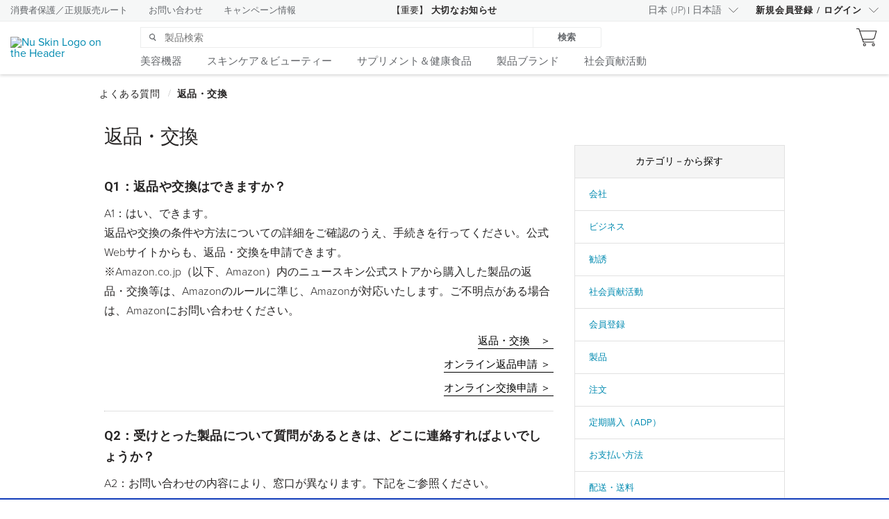

--- FILE ---
content_type: text/html;charset=utf-8
request_url: https://www.nuskin.com/markets/ja_JP/customer-service/faq/about-returns-exchanges.html
body_size: 11433
content:
<!DOCTYPE html PUBLIC "-//W3C//DTD XHTML 1.0 Strict//EN" "http://www.w3.org/TR/xhtml1/DTD/xhtml1-strict.dtd">











<!DOCTYPE html>
<html >





























    










    <head>
        

        <title>返品・交換についてよくある質問・Q&A｜お問い合わせ前に参照ください【公式】ニュースキン- Nu Skin</title>
        
        	<link rel="alternate" href="https://www.nuskin.com/content/markets/ja_JP/customer-service/faq/about-returns-exchanges.html" hreflang="ja-jp"/>
        
        
        






















<meta http-equiv="X-UA-Compatible" content="IE=edge" />
<meta http-equiv="Content-type" content="text/html; charset=utf-8" />
<meta name="author" content="Nu Skin"/>
<meta name="keywords" content="">
<meta name="description" content="ニュースキン【公式】「返品や交換はできますか？」「受けとった製品について質問があるときは、どこに連絡すればよいでしょうか？」など、返品・交換についてのよくあるご質問とその回答（Q＆A）をご紹介しています。 "/>
<meta http-equiv="Content-Language" content="ja">














<meta name="viewport"
      content="width=device-width, height=device-height, initial-scale=1.0, maximum-scale=1.0"/>















<!-- ::SOCIAL -->
<!-- Open Graph data -->
<meta property="og:type" content="website"/>
<meta property="og:title" content="返品・交換"/>
<meta property="og:description" content="ニュースキン【公式】「返品や交換はできますか？」「受けとった製品について質問があるときは、どこに連絡すればよいでしょうか？」など、返品・交換についてのよくあるご質問とその回答（Q＆A）をご紹介しています。 "/>
<meta property="og:url" content="https://www.nuskin.com/content/markets/ja_JP/customer-service/faq/about-returns-exchanges.html"/>
<meta property="og:image" content="http://www.nuskin.com/content/dam/logos/Nu%20Skin-logo-tagline-DTBY.png"/>
<meta property="og:image:secure_url" content="https://www.nuskin.com/content/dam/logos/Nu%20Skin-logo-tagline-DTBY.png"/>
<meta property="og:image:width" content="470"/>
<meta property="og:image:height" content="246"/>
<meta property="og:image:type" content="image/png"/>
<meta property="og:site_name" content="Nu Skin"/>
<meta property="og:locale" content="ja_JP"/>
<!-- Facebook tags -->
<meta property="article:author" content="https://www.facebook.com/nuskin"/>
<meta property="article:publisher" content="https://www.facebook.com/nuskin"/>
<!-- Schema.org markup for Google+ -->
<meta itemprop="name" content="返品・交換"/>
<meta itemprop="description" content="ニュースキン【公式】「返品や交換はできますか？」「受けとった製品について質問があるときは、どこに連絡すればよいでしょうか？」など、返品・交換についてのよくあるご質問とその回答（Q＆A）をご紹介しています。 "/>
<meta itemprop="image" content="https://www.nuskin.com/content/dam/logos/Nu%20Skin-logo-tagline-DTBY.png"/>
<!-- Twitter Card data -->
<meta name="twitter:card" content="summary"/>
<meta name="twitter:site" content="@nuskin"/>
<meta name="twitter:title" content="返品・交換"/>
<meta name="twitter:description" content="ニュースキン【公式】「返品や交換はできますか？」「受けとった製品について質問があるときは、どこに連絡すればよいでしょうか？」など、返品・交換についてのよくあるご質問とその回答（Q＆A）をご紹介しています。 "/>
<meta name="twitter:creator" content="@nuskin"/>
<meta name="twitter:image" content="https://www.nuskin.com/content/dam/logos/Nu%20Skin-logo-tagline-DTBY.png"/>
<!-- Nu Skin meta-tags -->
<meta property="ns:url" content="https://www.nuskin.com/content/markets/ja_JP/customer-service/faq/about-returns-exchanges.html"/>
<meta property="ns:server_url" content="http://www.nuskin.com/content/markets/ja_JP/customer-service/faq/about-returns-exchanges.html"/>
<meta property="ns:full_url" content="https://www.nuskin.com/content/markets/ja_JP/customer-service/faq/about-returns-exchanges.html"/>
<meta property="ns:mapped_url" content="https://www.nuskin.com/markets/ja_JP/customer-service/faq/about-returns-exchanges.html"/>
<!-- SOCIAL:: -->
<link rel="canonical" href="https://www.nuskin.com/content/markets/ja_JP/customer-service/faq/about-returns-exchanges.html"/>
















    <meta name="google-site-verification" content="qoqcy09XpJO4NnN4XumXuam8Rp-Qf5pKyVDE2KbaL20"/>







        
            <!------ New Relic Script -------->
            <script type="text/javascript" src="https://www.nuskin.com/static/newrelic-config/global.js"></script>
        

        
            

            
            <script type="text/javascript" src="/etc.clientlibs/clientlibs/granite/jquery.js"></script>
<script type="text/javascript" src="/etc.clientlibs/clientlibs/granite/utils.js"></script>
<script type="text/javascript" src="/etc.clientlibs/clientlibs/granite/jquery/granite.js"></script>
<script type="text/javascript" src="/etc/clientlibs/foundation/jquery.js"></script>

            <script type="text/javascript">
                // day 5.4 overwrites our jQuery library in the body.jsp with version 1.4.4 which causes a problem
                // in the jQuery easing library
                // so we make a copy of the jQuery library we use at nuskin so that we can rebind it to the $ and jQuery variables later
                var nuskinjq = jQuery;
            </script>
        

        










        

        
            <link href="https://www.nuskin.com/styles/dist/sites/nuskin/global.css" rel="stylesheet" type="text/css">
            <link href="/etc/designs/hello/static.css" rel="stylesheet" type="text/css">

            
        

        <link rel="stylesheet" href="/apps/hello/layouts/hello_basic/clientlib.css" type="text/css"/>


        











        













    <!-- Proxima Nova Font -->
    
    <script>(function(d) {
        var config = {
                kitId: 'drl7neu',
                scriptTimeout: 3000,
                async: true
            },
            h=d.documentElement,t=setTimeout(function(){h.className=h.className.replace(/\bwf-loading\b/g,"")+" wf-inactive";},config.scriptTimeout),tk=d.createElement("script"),f=false,s=d.getElementsByTagName("script")[0],a;h.className+=" wf-loading";tk.src='https://use.typekit.net/'+config.kitId+'.js';tk.async=true;tk.onload=tk.onreadystatechange=function(){a=this.readyState;if(f||a&&a!="complete"&&a!="loaded")return;f=true;clearTimeout(t);try{Typekit.load(config)}catch(e){}};s.parentNode.insertBefore(tk,s)
    })(document);</script>



    <!--Freeland Font-->
    <!-- This sets the css that will use the fonts-->
    <script src="/etc/designs/hello/packaged/fonts/freeland.js"></script>
    
    
    <link rel="preload" href="/etc/designs/hello/packaged/fonts/webfonts/367033_0_unhinted_0.woff2" as="font" type="font/woff2" crossorigin="anonymous">
    <link rel="preload" href="/etc/designs/hello/packaged/fonts/webfonts/367033_1_unhinted_0.woff2" as="font" type="font/woff2" crossorigin="anonymous">



















        










<script>
    var supportedBrowsers = ["Chrome:*:57","Firefox:*","Safari:*","iPad Mobile:*:10.3","Android Mobile:*","iPhone Mobile:*:10.3","iPod Mobile:*:10.3","Edge:60","Internet Explorer:12"];
</script>

<script type="text/javascript" src="/apps/global/components/browserCompatibility/clientlibs.js"></script>


<div id="browserCompatibility" style="display: none;"></div>
<script>
    BrowserCompatibility(supportedBrowsers, "/content/markets/ja_JP/browser_compatibility_page/jcr:content/bodyContent/browsercompatibility.html");
</script>

        <div class="nsjsInclude">



















    
        <script>if (!window.customElements) { document.write('<!--'); }</script>
        <script src="/etc/designs/webcomponents/3.35.22/custom-elements-es5-adapter.js"></script>
        <!-- do not remove -->
        <script src="/etc/designs/webcomponents/3.35.22/webcomponents-lite.js"></script>
        <script src="/etc/designs/webcomponents/3.35.22/vendor.bundle.js"></script>
        <script src=""></script>
        <script src="/etc/designs/webcomponents/3.35.22/aem.bundle.js"></script>

        

        <script>
            //hack to fix back office
            aem._ = window._;
            // We need to set the runconfig and initialize the NSJS library
            var url = window.location.href;
            var arr = url.split("/");
            var tempRunConfig = {
                assessmentApp: false,
                language: 'ja',
                country: 'JP',
                baseUrl: arr[0] + "//" + arr[2],
                siteConfigurationPath: '/content/configuration/global/markets/nasia'
            };
            aem.nuskin.init(tempRunConfig);
        </script>
        <script>
            window.Polymer = {
                dom: 'shadow',
                lazyRegister: true
            };
        </script>
    
    


    
        <link href="/etc/designs/webcomponents/3.35.22/aem-bundle.css" rel="stylesheet" type="text/css">
    
    

</div>


        

        
            <!-- Google Tag Manager -->
            <script>
                var domainModifier = window.location.href.indexOf('mynuskin.com') !== -1 ? 'MyNuskin' : ''
                var gaParams = {
                    configCodeString: nuskin.configuration['googleConfigParam' + domainModifier],
                    googleUrlId: nuskin.configuration['googleUrlId' + domainModifier],
                    googleUaId: nuskin.configuration['googleUaId' + domainModifier]
                }
            </script>
            <script>(function(w,d,s,l,i){w[l]=w[l]||[];w[l].push({'gtm.start':
                    new Date().getTime(),event:'gtm.js'});var f=d.getElementsByTagName(s)[0],
                j=d.createElement(s),dl=l!='dataLayer'?'&l='+l:'';j.async=true;j.src=
                'https://www.googletagmanager.com/gtm.js?id='+i+dl;f.parentNode.insertBefore(j,f);
            })(window,document,'script','dataLayer',gaParams.googleUrlId);</script>
            <!-- End Google Tag Manager -->
        

        
        
    </head>
































    
    
    
        <body id="page-about-returns-exchanges" page="about-returns-exchanges" class="ja_JP">
        
            <!-- Google Tag Manager (noscript) -->
            <noscript><iframe src="https://www.googletagmanager.com/ns.html?id=GTM-TWJS4J3"
                              height="0" width="0" style="display:none;visibility:hidden" alt="Tag manager embedded content"></iframe></noscript>
            <!-- End Google Tag Manager (noscript) -->
        
        <ns-add-to-bag></ns-add-to-bag>
        
        
        <article id="mainWrapper" class="test">
            <script>
                var nsStorefrontHeader = false;
            </script>
            <app-drawer-layout force-narrow>
                
                    
                    
                    
                        

                        
                            
                             
                                <!--- Start Header SSI Include path:  ----->
                                















<!--Market Header-->
    <div id="ns-header-028db977-a2f3-46c8-beb8-a15018e13073">
        <ns-header use-header-service></ns-header>
    </div>

    <script>
        new Vue({
            el: '#ns-header-028db977-a2f3-46c8-beb8-a15018e13073'
        });
    </script>

    <script>
        $(document).ready( function () {
            if (nuskin.configuration.disablePredictiveSearch) {
                $('#searchbar').attr('disable-predictive-search', true)
            }
        });
    </script>

                                <!---- End Header SSI Include -------->
                            
                        
                        
                    
                

                <section id="earlyAccessMessage" class="early-access-message">
                    <span id="earlyAccessMessageText"></span> <a id="earlyAccessLink" href="#"></a>
                </section>

                <div id="earlyAccessScrim" class="early-access-scrim">
                    <div class="modal-wrapper">
                        <div class="content">
                            <header>
                                <h3 id="earlyAccessModalTitle"></h3>
                                <iron-icon onclick="closeEarlyAccessModal()" icon="nuskin:icon-close"></iron-icon>
                            </header>
                            <section>
                                <p id="earlyAccessModalMessage"></p>
                            </section>
                            <footer>
                                <button id="earlyAccessModalButton" onclick="goToQualificationPage()" class="primary fluid" style="margin: 0;"></button>
                            </footer>
                        </div>
                    </div>
                </div>

                <div>
                    <ns-spinner src="/etc/designs/hello/packaged/img/spinner.gif"></ns-spinner>
                    <div id="search-results-anchor"></div>
                    









                    
                    
                    <div id="mainContainer" class="container ns-atomic hide-transition ">
                        
                        
                            
                            








<div class="breadcrumb">












    <div class="breadcrumb-container">
        <ns-breadcrumb breadcrumb-list='[{"name":"よくある質問","href":"/content/markets/ja_JP/customer-service/faq.html"},{"name":"返品・交換","href":"/content/markets/ja_JP/customer-service/faq/about-returns-exchanges.html"}]' show-top-level></ns-breadcrumb>
    </div>

<link rel="stylesheet" href="/apps/hello/components/breadcrumb/breadcrumb_libs.css" type="text/css"/>
</div>

                            <div id="content">
                                











<div id="generalContent" class="clearfix">
    

    <div class="mainBody col2">
       








<div class="bodyContent parsys"><div class="nsStickyNav section">


















<div id="ns-sticky-nav-wrapper">
    <ns-sticky-nav
        cta-copy=""
        cta-href=""
        :cta-accent="ctaAccent"
        :cta-short="ctaShort"
        :cta-open-new-tab="ctaOpenNewTab"
        message=""
        :navigation="navigation"
        page-title="返品・交換"
    ></ns-sticky-nav>
</div>
   
<script>
    new Vue({
        el: '#ns-sticky-nav-wrapper',
        data: {
            navigationString: '[{"tdc_name":"カテゴリーから探す","link":"sec-nav-list-01"},{"tdc_name":"nuskin.com（Web）の各種操作方法","link":"sec-nav-list-02"},{"tdc_name":"nuskin.com（Web）の使い方","link":"sec-nav-list-03"}]',
            ctaAccent: "false" == "true",
            ctaShort: "false" == "true",
            ctaOpenNewTab: "false" == "true"
        },
        computed: {
            navigation() {
                const nav = this.fromJsonString(this.navigationString, []);
                return nav.map(navItem => ({
                    title: navItem.tdc_name || "", 
                    name: navItem.tdc_name || "", 
                    href: navItem.link || ""
                }))
            }
        },
        methods: {
            fromJsonString(str, defaultValue = undefined) {
                try {
                    return JSON.parse(str);
                } catch (error) {
                    return defaultValue;
                }
            }
        }
    });
</script>
</div>
<div class="script section">









<style>

.nsStickyNav section{
  display:none !important;
}

.module{
  display:none !important;
}

/*-- スマホ版表示CSS  --*/
@media screen and (max-width: 768px){
.nsStickyNav section{
    display:block !important;
  }
}

.module{
  background: linear-gradient(#cbcbcb 0% 6.8%, #ffffff 6.8% 100%) !important;
}



/*=========================================================  現在ページのスタイル ▼ */
/*** ブロック　マージン調整 ******************************/
.block-mb-16 {
  margin-bottom: 16px !important;
}

.block-mb-24 {
  margin-bottom: 24px !important;
}

.block-mb-40 {
  margin-bottom: 40px !important;
}

.block-mb-56 {
  margin-bottom: 56px !important;
}

.block-mb-64 {
  margin-bottom: 64px !important;
}

.block-mb-80 {
  margin-bottom: 80px !important;
}

.block-mb-100 {
  margin-bottom: 100px !important;
}

.block-mb-120 {
  margin-bottom: 120px !important;
}

.block-mb-140 {
  margin-bottom: 140px !important;
}

.block-mb-230 {
  margin-bottom: 230px !important;
}

@media only screen and (max-width: 768px) {

  .block-mb-16,
  .block-mb-24 {
    margin-bottom: 12px !important;
  }

  .block-mb-40,
  .block-mb-56 {
    margin-bottom: 20px !important;
  }

  .block-mb-64 {
    margin-bottom: 32px !important;
  }

  .block-mb-100,
  .block-mb-120 {
    margin-bottom: 40px !important;
  }

  .block-mb-140 {
    margin-bottom: 60px !important;
  }

  .block-mb-230 {
    margin-bottom: 100px !important;
  }
}

/*** 親ＢＯＸ **********************/
div.contents-w {
  max-width: 100%;
  margin: 0 auto;
}

@media only screen and (max-width: 768px) {

  div.contents-w {
    width: 96vw;
  }
}


/*** リンク 右 **********************/
.link_right {
  position: relative;
  display: block;
  height: 22px;
  margin: 12px 0 !important;
}

.link_right a {
  color: #272525;
  position: absolute;
  right: 0;
  font-weight: 300 !important;
  font-size: 15px !important;
  padding-right: 4px !important;
}

.link_right a::after {
  height: 16px;
  position: absolute;
  content: '';
  display: block;
  top: 8px;
  width: calc(100% + 10px);
  left: 50%;
  transform: translateX(-50%);
  background: rgba(113, 35, 217, 0.2);
}

@media only screen and (max-width: 768px) {
  .link_right a {
    font-size: 13px !important;
  }
}

/*** メインタイトル **********************/
h2.t2b {
  text-align: left !important;
  font-weight: bold !important;
  font-size: 24px !important;
  line-height: 1 !important;
  letter-spacing: 1px !important;
}

.title {
  font-size: 18px !important;
  line-height: 1.7em !important;
  font-weight: 600 !important;
  margin: 0 0 10px 0 !important;
}

.read {
  font-size: 16px !important;
  line-height: 1.8 !important;
  margin-bottom: 20px !important;
}

.read + ul li {
  font-size: 14.5px !important;
  padding: 0 0 5px !important;
}


@media all and (min-width: 0) and (max-width: 767px) {
  .brand-content {
    max-width: 100%;
    display: block;
    margin-bottom: 20px;
  }

  .brand-text-group, .brand-text-group1  {
    width: auto;
  }
} 

/*** 右寄せリンク **********************/
.text-link{
  text-align:right;
}


/*** 右カラム **********************/

.faq-table, .faq-table tr, .faq-table tr td {
  width:100%;
  text-align:left;
  color:#000;
  padding:15px 20px !important;
}

.faq-title, .faq-title td {
  font-size:14px !important;
  text-align: center !important;
  background-color: #F5F5F5;
  color:#000 !important;
}


  .btn-solid {
    display: block;
    border-radius: 6px;
    overflow: hidden;
    transition: all 0.2s ease;
  }

  .btn-solid a {
    width: 100%;
    min-width: 140px !important;
    display: block;
    color: white;
    font-weight: 600 !important;
    font-size: 16px !important;
    letter-spacing: 0.3px;
    line-height: 1 !important;
    padding: 12px 20px 11px;
    box-sizing: border-box;
    white-space: nowrap;
  }

  .btn-solid a:hover {
    text-decoration: none;
  }

  @media only screen and (max-width: 768px) {
    .btn-main a {
      width: auto;
    }
  }

  .btn-solid-dark {
    background: #7123d9;
  }

  .btn-solid-dark:hover {
    background: #681fc7;
  }

  .btn-solid-light {
    background: #00b5e2;
  }

  .btn-solid-light:hover {
    background: #04a5ce;
  }


/*** メインCTAボタン ***************************/
.btn-main a {
  display: block;
  font-size: 14px !important;
  font-weight: 600 !important;
  letter-spacing: 0.6px !important;
  background-color: black !important;
  padding: 12px 46px 12px 46px !important;
  box-sizing: border-box;
  border-radius: 0 !important;
  color: white !important;
  transition: 0.1s all ease !important;
  text-transform: uppercase;
  border: 0 !important;
}

.btn-main a:hover {
  border: 0 !important;
  background-color: #778293 !important;
  text-decoration: none;
}

/*** テキストリンク ***************************/
/* class="link-txt" */
.link-txt a {
  color: black !important;
  display: inline-block;
  padding-bottom: 2px !important;
  border-bottom: 1px solid black !important;
  transition: 0.1s all ease !important;
}
.link-txt a:hover {
  color: #778293 !important;
  border-bottom: 1px solid #778293 !important;
  text-decoration: none;
}

.link-txt a {
  color: black !important;
  display: inline-block;
  padding-bottom: 2px !important;
  text-decoration: underline !important;
  transition: 0.1s all ease !important;
}
.link-txt a:hover {
  color: #778293 !important;
  text-decoration: underline !important;
}

/*** 矢印テキストリンク ***************************/
.link_right {
  position: relative;
  display: block;
  height: 22px;
  margin: 12px 0 !important;
}
.link_right a {
  color: black;
  position: absolute;
  right: 0;
  font-weight: 300 !important;
  font-size: 15px !important;
  padding-right: 4px !important;
  padding-bottom: 1px !important;
  border-bottom: 1px solid black;
}
.link_right a:hover {
  color: #778293 !important;
  border-bottom: 1px solid #778293 !important;
  text-decoration: none;
}
.link_right a::after {
  display: none !important;
}

</style>
</div>
<div class="text parbase section">
<div class="contents-w block-mb-24"><h1 class="t2b">返品・交換</h1>
</div>

</div>
<div class="text parbase section">
<div class="brand-content">
  <div class="brand-text-group1">
    <p
      class="title">Q1：返品や交換はできますか？</p>
    <p
      class="read">A1：はい、できます。<br />
      返品や交換の条件や方法についての詳細をご確認のうえ、手続きを行ってください。公式Webサイトからも、返品・交換を申請できます。<br>
      ※Amazon.co.jp（以下、Amazon）内のニュースキン公式ストアから購入した製品の返品・交換等は、Amazonのルールに準じ、Amazonが対応いたします。ご不明点がある場合は、Amazonにお問い合わせください。</p>
    <p
        class="link_right"><a href="/markets/ja_JP/customer-service/returns-exchanges.html" target="_blank">返品・交換　＞</a></p>
    <p class="link_right"><a href="/markets/ja_JP/corporate/online_returns.html">オンライン返品申請 ＞</a></p>
    <p
        class="link_right"><a href="/markets/ja_JP/corporate/exchange.html">オンライン交換申請 ＞</a> </p>
  </div>
</div>
</div>
<div class="horizontalrule section"><hr style=""/></div>
<div class="text parbase section">
<div class="brand-content"><div class="brand-text-group1"><p class="title">Q2：受けとった製品について質問があるときは、どこに連絡すればよいでしょうか？</p>
<p class="read">A2：お問い合わせの内容により、窓口が異なります。下記をご参照ください。</p>
</div>
</div>

</div>
<div class="text parbase section">
<p style="font-size: 16.0px; font-weight: 600;">返品や交換について</p>
<p style="font-size: 16.0px;">下記リンク先の詳細をご覧になるか、チャットサポートまでご連絡ください。<br>
  ※Amazon.co.jp（以下、Amazon）内のニュースキン公式ストアから購入した製品の返品・交換等は、Amazonのルールに準じ、Amazonが対応いたします。ご不明点がある場合は、Amazonにお問い合わせください。</p>
<p class="link_right"><a href="/markets/ja_JP/customer-service/returns-exchanges.html" target="_blank">返品・交換　＞</a></p>
</div>
<div class="text parbase section">
<p><button class="btn-main" style="display:block; margin: 0 auto;"> <a href="/markets/ja_JP/corporate/support.html">チャットサポート</a></button></p>
<p>&nbsp;</p>
<p>&nbsp;</p>

</div>
<div class="text parbase section">
<p style="font-size: 16.0px; font-weight: 600;">製品の使い方や成分等について</p>
<p style="font-size: 16.0px;">下記までご連絡ください。</p>
<p>　</p>
</div>
<div class="reference parbase section"><div class="cq-dd-paragraph"><div class="text parbase">
<style>
  /* ***************************************************** */
  .btn-solid {
    display: block;
    border-radius: 6px;
    overflow: hidden;
    transition: all 0.2s ease;
  }

  .btn-solid a {
    width: 100%;
    min-width: 140px !important;
    display: block;
    color: white;
    font-weight: 600 !important;
    font-size: 16px !important;
    letter-spacing: 0.3px;
    line-height: 1 !important;
    padding: 12px 20px 11px;
    box-sizing: border-box;
    white-space: nowrap;
  }

  .btn-solid a:hover {
    text-decoration: none;
  }

  @media only screen and (max-width: 768px) {
    .btn-main a {
      width: auto;
    }
  }

  .btn-solid-dark {
    background: #7123d9;
  }

  .btn-solid-dark:hover {
    background: #681fc7;
  }

  .btn-solid-light {
    background: #00b5e2;
  }

  .btn-solid-light:hover {
    background: #04a5ce;
  }

  .ref-shipping-upper h2 {
    font-size: 16px !important;
    font-weight: 600 !important;
    letter-spacing: 0.8px !important;
    margin-bottom: 24px;
    text-align: left !important;
  }

  .ref-shipping-upper {
    margin-bottom: 32px;
  }

  /*=====================お問い合わせ========================*/
  .inquiry-contact {
    padding: 0 0 0 20px;
  }
  .inquiry-contact h4 {
    font-size: 18px !important;
    font-weight: 600 !important;
    letter-spacing: 0.8px !important;
    text-align: left !important;
  }

  .inquiry-contact .--item {
    margin-bottom: 9px;
    padding-left: 0px;
    box-sizing: border-box;
    text-align: left !important;
  }

  .--shipping h4 {
    margin: 0 0 12px !important;
  }

  .--shipping .--item {
    margin-bottom: 6px !important;
  }

  .--item p {
    font-size: 14px !important;
    margin-bottom: 4px;
  }

  .inquiry-contact .--item + .--item {
    margin-bottom: 6px !important;
  }

  .inquiry-contact .--item h5,
  .inquiry-contact .--item a {
    display: inline-block;
    position: relative;
    font-size: 20px !important;
    font-family: 'proxima-nova';
    font-weight: 600 !important;
    padding: 0 0 0 10px;
    color: #272525;
    letter-spacing: 1.4px !important;
    line-height: 1 !important;
    margin-bottom: 4px;
  }

  .inquiry-contact .--item h5 + p,
  .inquiry-contact .--item a + p {
    font-size: 14px !important;
    color: #646464;
  }

  .inquiry-contact .--txt b {
    font-weight: 600 !important;
    font-size: 14px;
    line-height: 1;
    display: inline-block;
    color: #646464;
    margin-bottom: 6px;
    text-align: left !important;
  }

  .inquiry-contact .--txt {
    font-size: 14px !important;
    color: #646464;
    letter-spacing: 0.8px;
  }

  #tel70 h4 {
    font-size: 18px !important;
    line-height: 1.5;
    margin-bottom: 50px;
    text-align: left !important;
  }

  #tel70 .--txt {
    font-size: 16px !important;
    text-align: left !important;
  }

  #tel70 {
    max-height: 365px;
  }

  @media only screen and (max-width: 768px) {
    .inquiry-contact {
      flex-direction: column;
    }

    .inquiry-contact > div {
      width: 100%;
      box-sizing: border-box;
      padding: 0;
    }

    #tel70 h4 {
      margin-bottom: 32px;
    }

    #tel,
    .inquiry-table {
      margin-bottom: 16px;
    }
  }

  .--width {
    display: inline-block;
    width: 70px;
    white-space: nowrap;
  }

  .--pl {
    padding-left: 99px;
  }

  @media only screen and (max-width: 768px) {
    .--tume {
      letter-spacing: 0px;
      white-space: nowrap;
    }
    .--width {
      width: 60px;
    }
    .--pl {
      padding-left: 89px;
    }
    .inquiry-contact .--block {
      margin-bottom: 12px;
    }
    .inquiry-contact .btn-solid {
      width: 100%;
    }
  }

  .inquiry-contact .--block {
    margin-bottom: 14px;
  }
  .inquiry-contact .btn-solid {
    margin-bottom: 24px;
  }
  /* ***************************************************** */
  .link-common {
    display: inline-block;
    text-decoration: underline !important;
  }

  .link-common {
    color: #00b5e2 !important;
  }
  @media only screen and (max-width: 768px) {
    .link-common {
      line-height: 1.4 !important;
    }
  }
  .inquiry-contact .link_left {
    margin-bottom: 15px !important;
  }
  .inquiry-contact .link_left + .link_left {
    margin-bottom: 0;
  }
</style>

<div class="inquiry-contact --shipping">
  <div id="tel">
    <h4>メンバー専用窓口</h4>
    <div class="--item --tel">
      <p>フリーダイヤル（通話料無料 固定電話専用）</p>
      <h5>0120-200-449</h5>
    </div>
    <div class="--item --phone">
      <p>TEL（通話料はお客様負担）</p>
      <a href="tel:03-4540-7121">03-4540-7121</a>
    </div>
    <div class="--block">
      <p class="--txt">
        <b>受付時間：</b>
        月～金 9：00～17：30 （土・日・祝 休）
      </p>
    </div>
  </div>
</div>

</div>
</div>
</div>
<div class="horizontalrule section"><hr style=""/></div>

</div>

   </div>
   <div id="sideBar">
       <div class="module sideNav">
           <div class="secondaryNav secondarynav list parbase">


















        
        
        <ul id="sec-nav-list">

        <li>
   

   <a href="/content/markets/ja_JP/customer-service/faq/about-withdrawal.html">&#12463;&#12540;&#12522;&#12531;&#12464;&#12539;&#12458;&#12501;&#65295;&#36864;&#20250;&#12539;&#35299;&#32004;&#65288;&#12424;&#12367;&#12354;&#12427;&#36074;&#21839;&#65289;</a></li>

        <li>
   

   <a href="/content/markets/ja_JP/customer-service/faq/about-invoice.html">&#12452;&#12531;&#12508;&#12452;&#12473;&#21046;&#24230;&#65288;&#12424;&#12367;&#12354;&#12427;&#36074;&#21839;&#65289;</a></li>

        <li>
   

   <a href="/content/markets/ja_JP/customer-service/faq/about-webaccount.html">&#26032;&#35215;&#12454;&#12455;&#12502; &#12450;&#12459;&#12454;&#12531;&#12488;&#20316;&#25104;&#26041;&#27861;</a></li>

        <li>
   

   <a href="/content/markets/ja_JP/customer-service/faq/new-sign-up.html">&#26032;&#35215;&#12471;&#12519;&#12483;&#12500;&#12531;&#12464; &#12513;&#12531;&#12496;&#12540;&#30331;&#37682;&#26041;&#27861;</a></li>

        <li>
   

   <a href="/content/markets/ja_JP/customer-service/faq/about-text-garbling.html">&#25991;&#23383;&#21270;&#12369;&#12375;&#12390;&#12356;&#12427;&#22580;&#21512;&#12398;&#23550;&#20966;&#26041;&#27861;</a></li>

        <li>
   

   <a href="/content/markets/ja_JP/customer-service/faq/resale-product.html">&#27491;&#35215;&#36009;&#22770;&#12523;&#12540;&#12488;</a></li>

        <li>
   

   <a href="/content/markets/ja_JP/customer-service/faq/about-company.html">&#20250;&#31038;</a></li>

        <li>
   

   <a href="/content/markets/ja_JP/customer-service/faq/about-business.html">&#12499;&#12472;&#12493;&#12473;</a></li>

        <li>
   

   <a href="/content/markets/ja_JP/customer-service/faq/about-sponsoring.html">&#21223;&#35480;</a></li>

        <li>
   

   <a href="/content/markets/ja_JP/customer-service/faq/about-csr.html">&#31038;&#20250;&#36002;&#29486;&#27963;&#21205;</a></li>

        <li>
   

   <a href="/content/markets/ja_JP/customer-service/faq/about-registration-withdrawal.html">&#20250;&#21729;&#30331;&#37682;</a></li>

        <li>
   

   <a href="/content/markets/ja_JP/customer-service/faq/about-products.html">&#35069;&#21697;</a></li>

        <li>
   

   <a href="/content/markets/ja_JP/customer-service/faq/about-order.html">&#27880;&#25991;</a></li>

        <li>
   

   <a href="/content/markets/ja_JP/customer-service/faq/about-adp.html">&#23450;&#26399;&#36092;&#20837;&#65288;ADP&#65289;</a></li>

        <li>
   

   <a href="/content/markets/ja_JP/customer-service/faq/about-payment.html">&#25903;&#25173;&#12356;&#26041;&#27861;</a></li>

        <li>
   

   <a href="/content/markets/ja_JP/customer-service/faq/about-delivery.html">&#37197;&#36865;&#12539;&#36865;&#26009;</a></li>

        <li>
   

   <a href="/content/markets/ja_JP/customer-service/faq/about-coupon.html">&#12463;&#12540;&#12509;&#12531;</a></li>

        <li>
   

   <a href="/content/markets/ja_JP/customer-service/faq/about-returns-exchanges.html">&#36820;&#21697;&#12539;&#20132;&#25563;</a></li>

        <li>
   

   <a href="/content/markets/ja_JP/customer-service/faq/about-registration-information.html">&#30331;&#37682;&#24773;&#22577;&#12398;&#22793;&#26356;</a></li>

        <li>
   

   <a href="/content/markets/ja_JP/customer-service/faq/about-login.html">&#12525;&#12464;&#12452;&#12531;</a></li>

        <li>
   

   <a href="/content/markets/ja_JP/customer-service/faq/about-email.html">E&#12513;&#12540;&#12523;&#12398;&#21463;&#12369;&#21462;&#12426;</a></li>

        <li>
   

   <a href="/content/markets/ja_JP/customer-service/faq/how-login.html">&#12525;&#12464;&#12452;&#12531;&#26041;&#27861;</a></li>

        <li>
   

   <a href="/content/markets/ja_JP/customer-service/faq/how-order.html">&#35069;&#21697;&#12398;&#27880;&#25991;&#26041;&#27861;</a></li>

        <li>
   

   <a href="/content/markets/ja_JP/customer-service/faq/how-password.html">&#12497;&#12473;&#12527;&#12540;&#12489;&#12434;&#12362;&#24536;&#12428;&#12398;&#26041;&#12539;&#12450;&#12459;&#12454;&#12531;&#12488;&#12525;&#12483;&#12463;&#12364;&#12373;&#12428;&#12383;&#22580;&#21512;&#12398;&#20877;&#35373;&#23450;&#26041;&#27861;</a></li>

        <li>
   

   <a href="/content/markets/ja_JP/customer-service/faq/how-adp.html">&#23450;&#26399;&#36092;&#20837;&#65288;ADP&#65289;</a></li>

        <li>
   

   <a href="/content/markets/ja_JP/customer-service/faq/how-order-data.html">&#27880;&#25991;&#12487;&#12540;&#12479;&#12398;&#20445;&#23384;&#26041;&#27861;</a></li>

        <li>
   

   <a href="/content/markets/ja_JP/customer-service/faq/how-mail-settings.html">&#12362;&#24471;&#12394;&#24773;&#22577;&#12394;&#12393;&#12398;E&#12513;&#12540;&#12523;&#21463;&#20449;&#26041;&#27861; </a></li>

        <li>
   

   <a href="/content/markets/ja_JP/customer-service/faq/how-recommended-browser.html">&#25512;&#22888;&#12502;&#12521;&#12454;&#12470;</a></li>

        <li>
   

   <a href="/content/markets/ja_JP/customer-service/faq/how-web-reload.html">WEB&#34920;&#31034;&#26041;&#27861;&#65288;&#12461;&#12515;&#12483;&#12471;&#12517;&#28040;&#21435;&#31561;&#65289;</a></li>

        <li class="last">
   

   <a href="/content/markets/ja_JP/customer-service/faq/how-web-error.html">&#12454;&#12455;&#12502;&#12506;&#12540;&#12472;&#12364;&#27491;&#24120;&#12395;&#34920;&#31034;&#12373;&#12428;&#12394;&#12356;&#22580;&#21512;&#12398;&#23550;&#20966;&#26041;&#27861;</a></li>

</ul>

</div>

       </div>

       <div style="clear:both"></div>
       <div class="bottomright">
           <div class="bottomright parsys">








<div class="reference parbase section"><div class="cq-dd-paragraph"><div class="text parbase">
<table id="sec-nav-list-01" class="faq-table">
    <tbody>
      <tr class="faq-title">
        <td>カテゴリ－から探す</td>
      </tr>
      <tr>
        <td><a href="/content/markets/ja_JP/customer-service/faq/about-company.html">会社</a></td>
      </tr>
      <tr>
        <td><a href="/content/markets/ja_JP/customer-service/faq/about-business.html">ビジネス</a></td>
      </tr>
      <tr>
        <td><a href="/content/markets/ja_JP/customer-service/faq/about-sponsoring.html">勧誘</a></td>
      </tr>
      <tr>
        <td><a href="/content/markets/ja_JP/customer-service/faq/about-csr.html">社会貢献活動</a></td>
      </tr>
      <tr>
        <td><a href="/content/markets/ja_JP/customer-service/faq/about-registration-withdrawal.html">会員登録</a></td>
      </tr>
      <tr>
        <td><a href="/content/markets/ja_JP/customer-service/faq/about-products.html">製品</a></td>
      </tr>
      <tr>
        <td><a href="/content/markets/ja_JP/customer-service/faq/about-order.html">注文</a></td>
      </tr>
      <tr>
        <td><a href="/content/markets/ja_JP/customer-service/faq/about-adp.html">定期購入（ADP）</a></td>
      </tr>
      <tr>
        <td><a href="/content/markets/ja_JP/customer-service/faq/about-payment.html">お支払い方法</a></td>
      </tr>
      <tr>
        <td><a href="/content/markets/ja_JP/customer-service/faq/about-delivery.html">配送・送料</a></td>
      </tr>
      <tr>
        <td><a href="/content/markets/ja_JP/customer-service/faq/about-coupon.html">クーポン</a></td>
      </tr>
      <tr>
        <td><a href="/content/markets/ja_JP/customer-service/faq/about-returns-exchanges.html">返品・交換</a></td>
      </tr>
      <tr>
        <td><a href="/content/markets/ja_JP/customer-service/faq/about-registration-information.html">登録情報の変更</a></td>
      </tr>
      <tr>
        <td><a href="/content/markets/ja_JP/customer-service/faq/about-login.html">ログイン</a></td>
      </tr>
      <tr>
        <td><a href="/content/markets/ja_JP/customer-service/faq/about-email.html">Eメールの受け取り</a></td>
      </tr>
      <tr>
        <td><a href="/content/markets/ja_JP/customer-service/faq/about-withdrawal.html">クーリング・オフ／退会・解約</a></td>
      </tr>
      <tr>
        <td><a href="/content/markets/ja_JP/customer-service/faq/about-invoice.html">インボイス制度</a></td>
      </tr>
    </tbody>
  </table>
  <table id="sec-nav-list-02" class="faq-table">
    <tbody>
      <tr class="faq-title">
        <td>nuskin.com（Web）の各種操作方法</td>
      </tr>
      <tr>
        <td><a href="/content/markets/ja_JP/customer-service/faq/how-login.html">ログイン方法</a></td>
      </tr>
      <tr>
        <td><a href="/content/markets/ja_JP/customer-service/faq/how-password.html">パスワードをお忘れの方・アカウントロックがされた場合の再設定方法</a></td>
      </tr>
      <tr>
        <td><a href="/content/markets/ja_JP/customer-service/faq/new-sign-up.html">新規ショッピング メンバー登録方法</a></td>
      </tr>
      <tr>
        <td><a href="/content/markets/ja_JP/customer-service/faq/about-webaccount.html">新規ウェブ アカウント作成方法</a></td>
      </tr>
      <tr>
        <td><a href="/content/markets/ja_JP/customer-service/faq/how-order.html">製品の注文方法</a></td>
      </tr>
      <tr>
        <td><a href="/content/markets/ja_JP/customer-service/faq/how-adp.html">定期購入（ADP）の操作方法</a></td>
      </tr>
      <tr>
        <td><a href="/content/markets/ja_JP/customer-service/faq/how-order-data.html">注文データの保存方法</a></td>
      </tr>
      <tr>
        <td><a href="/content/markets/ja_JP/customer-service/faq/how-mail-settings.html">お得な情報などのEメール受信方法</a></td>
      </tr>
    </tbody>
  </table>
  <table id="sec-nav-list-03" class="faq-table">
    <tbody>
      <tr class="faq-title">
        <td>nuskin.com（Web）の使い方</td>
      </tr>
      <tr>
        <td><a href="/content/markets/ja_JP/customer-service/faq/how-recommended-browser.html">推奨ブラウザ</a></td>
      </tr>
      <tr>
        <td><a href="/content/markets/ja_JP/customer-service/faq/how-web-reload.html">Web表示方法（キャッシュ消去等）</a></td>
      </tr>
      <tr>
        <td><a href="/content/markets/ja_JP/customer-service/faq/how-web-error.html">ウェブページが正常に表示されない場合の対処方法</a></td>
      </tr>
      <tr>
        <td><a href="/content/markets/ja_JP/customer-service/faq/about-text-garbling.html">文字化けしている場合の対処方法</a></td>
      </tr>
    </tbody>
  </table>
  
</div>
</div>
</div>

</div>

       </div>
  </div>
</div>

                            </div>
                            









                        </div>
                        









                    </div>
            </app-drawer-layout>
            
                
                
                
                    <div class="nsFooterCustomer nsFooter">

















<div id="ns-footer-12e683b6-010e-4640-9620-d6bf468959f9" class="nsFooterCustomer">
    <ns-footer
        analytics-id="Join_Nuskin_Footer_GA"
        
    />
</div>
<div id="consent_blackbar"></div>

<script>
    new Vue({
        el: '#ns-footer-12e683b6-010e-4640-9620-d6bf468959f9'
    });
</script>


</div>

                
            

            

        </article>
        
        

        

        <script>
            new Vue({
                el: '#mobile-header-drawer'
            });
        </script>

        <script type="text/javascript" src="/apps/hello/layouts/hello_basic/clientlib.js"></script>


        
            <script>
                try {
                    if (!aem.BrowserDetection.isIEVersionAtLeastVersion(11)) {
                        window.addedToBagTag = `
                                <ns-toast
                                    id="addedToBag"
                                    type="fleeting"
                                    duration="4000"
                                    icon="nuskin-color:icon-success-filled"
                                    show-close-icon
                                    theme="success">
                                        <div class="added-to-bag__message">
                                            <span class="addedToBag__count js-addedToBag__count--added">0</span> 個をカートに追加しました
                                        </div>
                                        <div slot="cta" class="added-to-bag__cta-section">
                                            <ns-button onclick="aem.CartService.goToCartPage({isMySite:false})" size="adaptive" fluid><div>カートを見る (<span class="js-addedToBag__count--total">0</span>)</div></ns-button>
                                            
                                        </div>
                                </ns-toast>
                                `;
                    }
                } catch (e) {
                    console.log("SearchResultsTag Exception: ", e);
                }
                aem.events.subscribe(aem.events.shop.CART_UPDATED, info => {
                    if (info && (info.add || (info.modify && info.modify.qtyDiff > 0))) {
                        let item = info.add ? info.add.item : info.modify ? info.modify.item : {},
                            addedQty = info.add ? item.qty : info.modify.qtyDiff;

                        var isToastAllowed = !!window.sessionStorage.getItem("nstoast-allowed");
                        var isAddedItemPopupHidden = !!window.sessionStorage.getItem("hide-added-to-bag");

                        if (isToastAllowed ||
                            (aem.util.getCurrentPageName() !== "cart" &&
                            aem.util.getCurrentPageName() !== "checkout" &&
                            aem.util.getCurrentPageName() !== "personal-offer" &&
                            aem.util.getCurrentPageName() !== "mysite-home" &&
                            aem.util.getCurrentPageName() !== "shop" &&
                            document.URL.indexOf('favorites') === -1 &&
                            document.URL.indexOf("zh_TW") === -1 && !isAddedItemPopupHidden) ||
                            document.URL.indexOf('nssearch') > -1 && !item.isAdr) {

                            if (!$('#addedToBag').length) $('body').append(window.addedToBagTag);
                            $('.js-addedToBag__count--added').html(addedQty);
                            $('.js-addedToBag__count--total').html(info.cartInfo.qty);
                            $('#addedToBag')[0].show();
                            window.sessionStorage.removeItem("nstoast-allowed");
                        }
                    }
                });
            </script>
        
        



























<script>
    var isUserBlocked = false;
       var blockUserConfig = {
           blockDistributors:      false,
           blockCustomers:         false,
           blockPreferred:         false,
           blockUnAuthenticated:   false,
           unauthorizedUrl:        "/content/markets/ja_JP/unauthorized",
           unAuthorizedText:       "??unAuthorized??",
           isCQEnableMode:         false,
           forceDistributorLogin:  false,
           hasEID:                 false
       };

       var user = aem.UserService.getUser();
       var userType = user ? user.accountType : "NotLoggedIn";

       //check to see if the current user is blocked
       switch (userType) {
           case "10":
               if (blockUserConfig.blockDistributors) {
                   isUserBlocked = true;
               }
               break;
           case "20":
               if (blockUserConfig.blockCustomers) {
                   isUserBlocked = true;
               }
               break;
           case "30":
               if (blockUserConfig.blockPreferred) {
                   isUserBlocked = true;
               }
               break;
           case "NotLoggedIn":
               if (blockUserConfig.blockUnAuthenticated) {
                   isUserBlocked = true;
               }
               break;
           default:
               isUserBlocked = false;
               break;
       }

       if (blockUserConfig.forceDistributorLogin) {
           nuskin.util.redirectToDashboard = false;
           var user = aem.UserService.getUser();
           if (user && !user.isDistributor()) {
               isUserBlocked = true;
           }
       }

       if (isUserBlocked && !blockUserConfig.hasEID && !blockUserConfig.isCQEnableMode) {

           if (blockUserConfig.unauthorizedUrl) { //redirect to the unauthorizedURL if it exists
               var unAuthorizedURLS = {};
               unAuthorizedURLS.referrer = document.referrer;
               unAuthorizedURLS.current = document.URL;
               $.cookie("unAuthorizedURLS", JSON.stringify(unAuthorizedURLS), {path: '/'});
               window.location = blockUserConfig.unauthorizedUrl + ".html";
           } else { //otherwise show the forced login popup
               if (!user) {
                   showForcedLoginPopup();
               } else {
                   showForcedLoginPopup(blockUserConfig.unAuthorizedText);
               }
           }
       }
</script>


<script type="text/javascript" src="/content/nuskin.backOfficeConf.js"></script>



<script type="text/javascript">
    var enableCPMRibbon = false;
    var useCAS = false;
    var uuid = 'about-returns-exchanges';

    if (typeof nsHeaderController !== 'undefined') {
        nsHeaderController.setStoreFrontHeader(nsStorefrontHeader);
        nsHeaderController.cleanUpPersonalOffer();
        nsHeaderController.cleanUpStoreFront();

    }

    
    aem.nuskin.account.AccountManager.afterLogoutRedirect = '/content/markets/ja_JP/home.html';
    
    aem.nuskin.shop.shoppingPage = '/content/markets/ja_JP/shop.html';
    
                aem.nuskin.util.useCampaignInfoFields = true;
    
    aem.util.useBackOfficeDashboard = true;
    aem.util.useBackOfficeDashboardRedirect = false;

    
    aem.nuskin.account.AccountManager.segmentMapping = [];
    aem.nuskin.account.AccountManager.defaultDashboardUrl = '/content/markets/ja_JP/office/dashboard';
    

    // Including nuskin.global.libraries.site clientLib should make nuskin.site available
    // hello_basic template is for the market site
    aem.nuskin.site.type = "market";
    aem.nuskin.site.template = "/apps/hello/templates/hello_editorial";
    

    nuskin.util.Initializer.onLoad();
</script>


    <div class="cookieTest">


















</div>



        </body>
    


</html>


--- FILE ---
content_type: text/html
request_url: https://www.nuskin.com/libs/granite/csrf/token.json
body_size: -193
content:
{ }

--- FILE ---
content_type: text/html;charset=utf-8
request_url: https://www.nuskin.com/content/markets/ja_JP/topnav-beauty-tools/jcr:content/navContent.html
body_size: 409
content:
<div class="nsTopnavProductLine section">















<ns-topnav-product-line
    items='[
        {
            "image":"https://media.nuskin.com/m/620c8deee17b2c13/original/topnav-beauty-tools-ageloc-welspa-io.jpg",
            "alt":"ageLOC ウェルスパ iO",
            "text":"ageLOC ウェルスパ iO",
            "link":"/markets/ja_JP/topnav-beauty-tools/wellspa-io.html",
            "desc":"美と健康のベースを支えるIoT対応美容機器。うるおいがめぐる健やかなカラダへ。"
        },
        {
            "image":"https://media.nuskin.com/m/8742ab5d8a1ccca/original/topnav-beauty-tools-ageloc-boost.jpg",
            "alt":"ageLOC ブースト",
            "text":"ageLOC ブースト",
            "link":"/markets/ja_JP/topnav-beauty-tools/boost.html",
            "desc":"使う度に、美が高まる。美顔器トリートメント。いきいきとしたハリとツヤで輝く肌へ。"
        },
        {
            "image":"https://media.nuskin.com/m/6f05e7ee8c5d07cc/original/topnav-beauty-tools-ageloc-lumispa-io.jpg",
            "alt":"ageLOC ルミスパ",
            "text":"ageLOC ルミスパ",
            "link":"/markets/ja_JP/topnav-beauty-tools/lumispa.html",
            "desc":"毎日の洗顔時間を、肌を育てる時間に変える発想の美顔器。【iO専用】【IoT非対応】"
        },
        {
            "image":"https://media.nuskin.com/m/4346b866fb35dd25/original/topnav-beauty-tools-galvanic-spa.jpg",
            "alt":"ageLOC ガルバニック スパ",
            "text":"ageLOC ガルバニック スパ",
            "link":"/markets/ja_JP/topnav-beauty-tools/galva.html",
            "desc":"サロンレベルの本格的なトリートメントができる美容機器。"
        },
        {
            "image":"",
            "alt":"",
            "text":"",
            "link":"#",
            "desc":""
        },
        {
            "image":"",
            "alt":"",
            "text":"",
            "link":"#",
            "desc":""
        }
    ]'>
</ns-topnav-product-line></div>



--- FILE ---
content_type: text/html;charset=utf-8
request_url: https://www.nuskin.com/content/markets/ja_JP/topnav-skin-and-beauty/jcr:content/navContent.html
body_size: -171
content:
<div class="nsNavListOfLinks section">















<ns-topnav-link-list
    links='[
        { "text": "新発売", "url": "/content/markets/ja_JP/topnav-skin-and-beauty/new-products.html" },
        { "text": "パッケージ・セット", "url": "/content/markets/ja_JP/topnav-skin-and-beauty/package-set.html" },
        { "text": "", "url": "" },
        { "text": "", "url": "" }
    ]'>
</ns-topnav-link-list></div>



--- FILE ---
content_type: text/html;charset=utf-8
request_url: https://www.nuskin.com/content/markets/ja_JP/topnav-nutrition/jcr:content/navContent.html
body_size: -83
content:
<div class="nsNavListOfLinks section">















<ns-topnav-link-list
    links='[
        { "text": "お得なキャンペーン", "url": "/content/markets/ja_JP/topnav-nutrition/campaign.html" },
        { "text": "パッケージ・セット", "url": "/content/markets/ja_JP/topnav-nutrition/package-set.html" },
        { "text": "ベース＆ターゲット理論", "url": "https://www.nuskin.com/markets/ja_JP/home/updates_info/product_info_top/base-and-target-theory.html" },
        { "text": "", "url": "" }
    ]'>
</ns-topnav-link-list></div>



--- FILE ---
content_type: text/html;charset=utf-8
request_url: https://www.nuskin.com/content/markets/ja_JP/topnav-product-lines/jcr:content/navContent.html
body_size: -120
content:
<div class="nsNavListOfLinks section">















<ns-topnav-link-list
    links='[
        { "text": "カタログ・リーフレット", "url": "/content/markets/ja_JP/topnav-product-lines/catalog-leaflet.html" },
        { "text": "ビジネスツール", "url": "/content/markets/ja_JP/topnav-product-lines/business-tool.html" },
        { "text": "ビタミール", "url": "/content/markets/ja_JP/products/product.03113523.html" },
        { "text": "チャージアップ", "url": "/content/markets/ja_JP/topnav-product-lines/charge-up.html" }
    ]'>
</ns-topnav-link-list></div>



--- FILE ---
content_type: text/html;charset=utf-8
request_url: https://www.nuskin.com/content/markets/ja_JP/topnav-giving-back/jcr:content/navContent.html
body_size: 186
content:
<div class="nsTopnavGivingBack section">















<ns-topnav-giving-back
    items='[
        {
            "image":"https://media.nuskin.com/m/5fe6933d8838cdf8/original/csr-navi-ffg.svg",
            "alt":"子どもたちの明るい未来につながる活動",
            "text":"フォース フォー グッド",
            "link":"http://www.nuskincsr.jp/ffg/"
        },
        {
            "image":"https://media.nuskin.com/m/2f7594ef3b9d97c6/original/csr-navi-ntc.svg",
            "alt":"世界中の飢餓に苦しむ子どもへの支援",
            "text":"ナリッシュ ザ チルドレン",
            "link":"http://www.nuskincsr.jp/ntc/"
        },
        {
            "image":"https://media.nuskin.com/m/1b51ad0ca7f1eceb/original/csr-navi-susty.svg",
            "alt":"持続可能な環境への取り組み",
            "text":"サステナビリティ",
            "link":"http://www.nuskincsr.jp/sustainability/"
        },
        {
            "image":"https://media.nuskin.com/m/2b16ac2615602690/original/csr-navi-co.svg",
            "alt":"子どもたちの未来や大切な地球のための活動を報告",
            "text":"コミュニティ アウトリーチ",
            "link":"http://www.nuskincsr.jp/community_outreach/"
        }
    ]'>
</ns-topnav-giving-back></div>



--- FILE ---
content_type: text/css
request_url: https://www.nuskin.com/styles/dist/sites/nuskin/global.css
body_size: 32876
content:
/* Global Styles v1.12.1 build 829 (NUS) */

body.ns-atomic, .ns-atomic body {
  background-color: whitesmoke;
  font-size: 14px;
  font-family: "Arial", sans-serif;
  height: 100%; }

@font-face {
  font-family: "General-Icons";
  src: url(resources/fonts/general-icons/general-icons.eot);
  src: url(resources/fonts/general-icons/general-icons.woff) format("woff"), url(resources/fonts/general-icons/general-icons.ttf) format("truetype"), url(resources/fonts/general-icons/general-icons.svg#General) format("svg");
  font-weight: normal;
  font-style: normal; }
@font-face {
  font-family: "Users";
  src: url(resources/fonts/users/users.eot);
  src: url(resources/fonts/users/users.eot?#iefix) format("embedded-opentype"), url(resources/fonts/users/users.woff) format("woff"), url(resources/fonts/users/users.ttf) format("truetype"), url(resources/fonts/users/users.svg#Users) format("svg");
  font-weight: normal;
  font-style: normal; }
@media screen and (-webkit-min-device-pixel-ratio: 0) {
  @font-face {
    font-family: "Users";
    src: url(resources/fonts/users/users.svg#Users) format("svg"); } }
[data-icon]:before {
  content: attr(data-icon); }

[data-icon]:before,
*[class*="icons8-"]:before,
.ns-atomic *[class*="ns-icon-"]:before,
.ns-atomic .ns-icon-x:before,
.ns-atomic input[type='checkbox'].ns-checkbox.check-x:checked + label:before,
.ns-atomic input[type='radio'].ns-radio.check-x:checked + label:before,
.ns-atomic .ns-icon-check:before,
.ns-atomic input[type='checkbox'].ns-checkbox:not(:checked) + label:before,
.ns-atomic input[type='checkbox'].ns-checkbox.btn-filled:checked + label:before,
.ns-atomic input[type='checkbox'].ns-checkbox.btn-primary:checked + label:before,
.ns-atomic input[type='checkbox'].ns-checkbox.btn-outline:checked + label:before,
.ns-atomic input[type='checkbox'].ns-checkbox.seamless:checked + label:before,
.ns-atomic input[type='checkbox'].ns-checkbox.btn-unfilled:checked + label:before,
.ns-atomic ul.checklist li.completed:before,
.ns-atomic ol.checklist li.completed:before {
  display: inline-block;
  font-family: "General-Icons";
  font-style: normal;
  font-weight: normal;
  font-variant: normal;
  line-height: 1;
  text-decoration: inherit;
  text-rendering: optimizeLegibility;
  text-transform: none;
  -moz-osx-font-smoothing: grayscale;
  -webkit-font-smoothing: antialiased;
  font-smoothing: antialiased; }

[data-icon]:before,
.icons8-alphabetical-sorting:before,
.icons8-alphabetical-sorting-2:before,
.icons8-ascending-sorting:before,
.icons8-back:before,
.ns-atomic .ns-icon-arrow-left:before,
.ns-atomic .ns-icon-arrow-back:before,
.icons8-calendar:before,
.icons8-calendar-2:before,
.icons8-cancel:before,
.icons8-cancel-2:before,
.icons8-checkmark-filled:before,
.ns-atomic .ns-icon-check:before,
.ns-atomic input[type='checkbox'].ns-checkbox:not(:checked) + label:before,
.ns-atomic input[type='checkbox'].ns-checkbox.btn-filled:checked + label:before,
.ns-atomic input[type='checkbox'].ns-checkbox.btn-primary:checked + label:before,
.ns-atomic input[type='checkbox'].ns-checkbox.btn-outline:checked + label:before,
.ns-atomic input[type='checkbox'].ns-checkbox.seamless:checked + label:before,
.ns-atomic input[type='checkbox'].ns-checkbox.btn-unfilled:checked + label:before,
.ns-atomic ul.checklist li.completed:before,
.ns-atomic ol.checklist li.completed:before,
.icons8-circle-filled:before,
.ns-atomic .ns-icon-circle-filled:before,
.ns-atomic input[type='radio'].ns-radio:not(:checked) + label:before,
.ns-atomic input[type='radio'].ns-radio.btn-filled:checked + label:before,
.ns-atomic input[type='radio'].ns-radio.btn-primary:checked + label:before,
.ns-atomic input[type='radio'].ns-radio.btn-outline:checked + label:before,
.ns-atomic input[type='radio'].ns-radio.seamless:checked + label:before,
.ns-atomic input[type='radio'].ns-radio.btn-unfilled:checked + label:before,
.icons8-circle-thin:before,
.ns-atomic .ns-icon-circle:before,
.icons8-clipboard:before,
.icons8-collapse-arrow:before,
.ns-atomic .ns-icon-arrow-up:before,
.ns-atomic .ns-icon-arrow-collapse:before,
.icons8-copy:before,
.ns-atomic .ns-icon-copy:before,
.icons8-cut:before,
.icons8-delete:before,
.icons8-delete-2:before,
.icons8-descending-sorting:before,
.icons8-document:before,
.icons8-document-filled:before,
.icons8-download:before,
.icons8-error:before,
.icons8-exit:before,
.ns-atomic .ns-icon-logout:before,
.icons8-expand-arrow:before,
.ns-atomic .ns-icon-arrow-down:before,
.ns-atomic .ns-icon-arrow-expand:before,
.icons8-external-link:before,
.icons8-external-link-filled:before,
.icons8-file:before,
.icons8-file-filled:before,
.icons8-folder:before,
.icons8-folder-filled:before,
.icons8-forward:before,
.ns-atomic .ns-icon-arrow-right:before,
.ns-atomic .ns-icon-arrow-forward:before,
.icons8-help:before,
.ns-atomic .ns-icon-help:before,
.icons8-home:before,
.icons8-home-filled:before,
.icons8-idea:before,
.icons8-idea-filled:before,
.icons8-image-file:before,
.icons8-image-file-filled:before,
.icons8-info:before,
.ns-atomic .ns-icon-info:before,
.ns-atomic .ns-icon-i:before,
.icons8-key:before,
.icons8-key-filled:before,
.icons8-lock:before,
.icons8-lock-filled:before,
.icons8-menu:before,
.ns-atomic .ns-icon-menu:before,
.icons8-menu-2:before,
.ns-atomic .ns-icon-ellipses-menu:before,
.ns-atomic .ns-icon-vertical-ellipses-menu:before,
.icons8-message-filled:before,
.icons8-minus:before,
.ns-atomic .ns-icon-circle-minus:before,
.icons8-minus-math:before,
.ns-atomic .ns-icon-minus:before,
.icons8-more:before,
.ns-atomic .ns-icon-more:before,
.ns-atomic .ns-icon-horizontal-ellipses-menu:before,
.icons8-multiply:before,
.ns-atomic .ns-icon-x:before,
.ns-atomic input[type='checkbox'].ns-checkbox.check-x:checked + label:before,
.ns-atomic input[type='radio'].ns-radio.check-x:checked + label:before,
.ns-atomic .ns-icon-close:before,
.icons8-numerical-sorting:before,
.icons8-open-folder:before,
.icons8-open-folder-filled:before,
.icons8-paste:before,
.icons8-paste-special:before,
.icons8-pencil:before,
.icons8-phone:before,
.icons8-picture:before,
.icons8-picture-filled:before,
.icons8-pin-2:before,
.icons8-pin-3:before,
.icons8-plus:before,
.ns-atomic .ns-icon-circle-plus:before,
.icons8-plus-math:before,
.ns-atomic .ns-icon-plus:before,
.icons8-rating:before,
.icons8-rating-filled:before,
.icons8-repeat:before,
.icons8-reversed-numerical-sorting:before,
.icons8-rhombus:before,
.ns-atomic .ns-icon-rhombus:before,
.ns-atomic .ns-icon-downline-blocked:before,
.icons8-save:before,
.icons8-search:before,
.ns-atomic .ns-icon-search:before,
.icons8-settings:before,
.icons8-settings-filled:before,
.icons8-sort-down:before,
.icons8-sort-up:before,
.icons8-star:before,
.icons8-star-filled:before,
.icons8-synchronize:before,
.icons8-talk-filled:before,
.ns-atomic .ns-icon-feedback:before,
.icons8-unchecked-checkbox:before,
.icons8-unlock:before,
.icons8-unlock-filled:before {
  display: inline-block;
  font-family: "General-Icons";
  font-style: normal;
  font-weight: normal;
  font-variant: normal;
  line-height: 1;
  text-decoration: inherit;
  text-rendering: optimizeLegibility;
  text-transform: none;
  -moz-osx-font-smoothing: grayscale;
  -webkit-font-smoothing: antialiased;
  font-smoothing: antialiased; }

.icons8-alphabetical-sorting:before {
  content: "\f100"; }

.icons8-alphabetical-sorting-2:before {
  content: "\f101"; }

.icons8-ascending-sorting:before {
  content: "\f102"; }

.icons8-back:before, .ns-atomic .ns-icon-arrow-left:before,
.ns-atomic .ns-icon-arrow-back:before {
  content: "\f103"; }

.icons8-calendar:before {
  content: "\f104"; }

.icons8-calendar-2:before {
  content: "\f105"; }

.icons8-cancel:before {
  content: "\f106"; }

.icons8-cancel-2:before {
  content: "\f107"; }

.icons8-checkmark-filled:before, .ns-atomic .ns-icon-check:before, .ns-atomic input[type='checkbox'].ns-checkbox:not(:checked) + label:before, .ns-atomic input[type='checkbox'].ns-checkbox.btn-filled:checked + label:before, .ns-atomic input[type='checkbox'].ns-checkbox.btn-primary:checked + label:before, .ns-atomic input[type='checkbox'].ns-checkbox.btn-outline:checked + label:before, .ns-atomic input[type='checkbox'].ns-checkbox.seamless:checked + label:before,
.ns-atomic input[type='checkbox'].ns-checkbox.btn-unfilled:checked + label:before, .ns-atomic ul.checklist li.completed:before, .ns-atomic ol.checklist li.completed:before {
  content: "\f108"; }

.icons8-circle-filled:before, .ns-atomic .ns-icon-circle-filled:before, .ns-atomic input[type='radio'].ns-radio:not(:checked) + label:before, .ns-atomic input[type='radio'].ns-radio.btn-filled:checked + label:before, .ns-atomic input[type='radio'].ns-radio.btn-primary:checked + label:before, .ns-atomic input[type='radio'].ns-radio.btn-outline:checked + label:before, .ns-atomic input[type='radio'].ns-radio.seamless:checked + label:before,
.ns-atomic input[type='radio'].ns-radio.btn-unfilled:checked + label:before {
  content: "\f109"; }

.icons8-circle-thin:before, .ns-atomic .ns-icon-circle:before {
  content: "\f10a"; }

.icons8-clipboard:before {
  content: "\f10b"; }

.icons8-collapse-arrow:before, .ns-atomic .ns-icon-arrow-up:before,
.ns-atomic .ns-icon-arrow-collapse:before {
  content: "\f10c"; }

.icons8-copy:before, .ns-atomic .ns-icon-copy:before {
  content: "\f10d"; }

.icons8-cut:before {
  content: "\f10e"; }

.icons8-delete:before {
  content: "\f10f"; }

.icons8-delete-2:before {
  content: "\f110"; }

.icons8-descending-sorting:before {
  content: "\f111"; }

.icons8-document:before {
  content: "\f112"; }

.icons8-document-filled:before {
  content: "\f113"; }

.icons8-download:before {
  content: "\f114"; }

.icons8-error:before {
  content: "\f115"; }

.icons8-exit:before, .ns-atomic .ns-icon-logout:before {
  content: "\f116"; }

.icons8-expand-arrow:before, .ns-atomic .ns-icon-arrow-down:before,
.ns-atomic .ns-icon-arrow-expand:before {
  content: "\f117"; }

.icons8-external-link:before {
  content: "\f118"; }

.icons8-external-link-filled:before {
  content: "\f119"; }

.icons8-file:before {
  content: "\f11a"; }

.icons8-file-filled:before {
  content: "\f11b"; }

.icons8-folder:before {
  content: "\f11c"; }

.icons8-folder-filled:before {
  content: "\f11d"; }

.icons8-forward:before, .ns-atomic .ns-icon-arrow-right:before,
.ns-atomic .ns-icon-arrow-forward:before {
  content: "\f11e"; }

.icons8-help:before, .ns-atomic .ns-icon-help:before {
  content: "\f11f"; }

.icons8-home:before {
  content: "\f120"; }

.icons8-home-filled:before {
  content: "\f121"; }

.icons8-idea:before {
  content: "\f122"; }

.icons8-idea-filled:before {
  content: "\f123"; }

.icons8-image-file:before {
  content: "\f124"; }

.icons8-image-file-filled:before {
  content: "\f125"; }

.icons8-info:before, .ns-atomic .ns-icon-info:before,
.ns-atomic .ns-icon-i:before {
  content: "\f126"; }

.icons8-key:before {
  content: "\f127"; }

.icons8-key-filled:before {
  content: "\f128"; }

.icons8-lock:before {
  content: "\f129"; }

.icons8-lock-filled:before {
  content: "\f12a"; }

.icons8-menu:before, .ns-atomic .ns-icon-menu:before {
  content: "\f12b"; }

.icons8-menu-2:before, .ns-atomic .ns-icon-ellipses-menu:before,
.ns-atomic .ns-icon-vertical-ellipses-menu:before {
  content: "\f12c"; }

.icons8-message-filled:before {
  content: "\f12d"; }

.icons8-minus:before, .ns-atomic .ns-icon-circle-minus:before {
  content: "\f12e"; }

.icons8-minus-math:before, .ns-atomic .ns-icon-minus:before {
  content: "\f12f"; }

.icons8-more:before, .ns-atomic .ns-icon-more:before,
.ns-atomic .ns-icon-horizontal-ellipses-menu:before {
  content: "\f130"; }

.icons8-multiply:before, .ns-atomic .ns-icon-x:before, .ns-atomic input[type='checkbox'].ns-checkbox.check-x:checked + label:before, .ns-atomic input[type='radio'].ns-radio.check-x:checked + label:before, .ns-atomic .ns-icon-close:before {
  content: "\f131"; }

.icons8-numerical-sorting:before {
  content: "\f132"; }

.icons8-open-folder:before {
  content: "\f133"; }

.icons8-open-folder-filled:before {
  content: "\f134"; }

.icons8-paste:before {
  content: "\f135"; }

.icons8-paste-special:before {
  content: "\f136"; }

.icons8-pencil:before {
  content: "\f137"; }

.icons8-phone:before {
  content: "\f138"; }

.icons8-picture:before {
  content: "\f139"; }

.icons8-picture-filled:before {
  content: "\f13a"; }

.icons8-pin-2:before {
  content: "\f13b"; }

.icons8-pin-3:before {
  content: "\f13c"; }

.icons8-plus:before, .ns-atomic .ns-icon-circle-plus:before {
  content: "\f13d"; }

.icons8-plus-math:before, .ns-atomic .ns-icon-plus:before {
  content: "\f13e"; }

.icons8-rating:before {
  content: "\f13f"; }

.icons8-rating-filled:before {
  content: "\f140"; }

.icons8-repeat:before {
  content: "\f141"; }

.icons8-reversed-numerical-sorting:before {
  content: "\f142"; }

.icons8-rhombus:before, .ns-atomic .ns-icon-rhombus:before,
.ns-atomic .ns-icon-downline-blocked:before {
  content: "\f143"; }

.icons8-save:before {
  content: "\f144"; }

.icons8-search:before, .ns-atomic .ns-icon-search:before {
  content: "\f145"; }

.icons8-settings:before {
  content: "\f146"; }

.icons8-settings-filled:before {
  content: "\f147"; }

.icons8-sort-down:before {
  content: "\f148"; }

.icons8-sort-up:before {
  content: "\f149"; }

.icons8-star:before {
  content: "\f14a"; }

.icons8-star-filled:before {
  content: "\f14b"; }

.icons8-synchronize:before {
  content: "\f14c"; }

.icons8-talk-filled:before, .ns-atomic .ns-icon-feedback:before {
  content: "\f14d"; }

.icons8-unchecked-checkbox:before {
  content: "\f14e"; }

.icons8-unlock:before {
  content: "\f14f"; }

.icons8-unlock-filled:before {
  content: "\f150"; }

@font-face {
  font-family: "Users";
  src: font-url("users.eot");
  src: font-url("users.eot?#iefix") format("embedded-opentype"), font-url("users.woff") format("woff"), font-url("users.ttf") format("truetype"), font-url("users.svg#Users") format("svg");
  font-weight: normal;
  font-style: normal; }
@media screen and (-webkit-min-device-pixel-ratio: 0) {
  @font-face {
    font-family: "Users";
    src: font-url("users.svg#Users") format("svg"); } }
[data-icon]:before {
  content: attr(data-icon); }

[data-icon]:before,
.icons8-add-user:before,
.icons8-checked-user:before,
.icons8-edit-user:before,
.icons8-find-user:before,
.icons8-gender-neutral-user:before,
.icons8-remove-user:before,
.icons8-user-female:before,
.icons8-user-male:before {
  display: inline-block;
  font-family: "Users";
  font-style: normal;
  font-weight: normal;
  font-variant: normal;
  line-height: 1;
  text-decoration: inherit;
  text-rendering: optimizeLegibility;
  text-transform: none;
  -moz-osx-font-smoothing: grayscale;
  -webkit-font-smoothing: antialiased;
  font-smoothing: antialiased; }

.icons8-add-user:before {
  content: "\f100"; }

.icons8-checked-user:before {
  content: "\f101"; }

.icons8-edit-user:before {
  content: "\f102"; }

.icons8-find-user:before {
  content: "\f103"; }

.icons8-gender-neutral-user:before {
  content: "\f104"; }

.icons8-remove-user:before {
  content: "\f105"; }

.icons8-user-female:before {
  content: "\f106"; }

.icons8-user-male:before {
  content: "\f107"; }

.ns-atomic {
  /* Sticky Headers  */
  /* ===================
     Error Messaging
     =================== */
  /* line 1078, ../scss/_main.scss */
  /* line 1085, ../scss/_main.scss */
  /* line 1090, ../scss/_main.scss */
  /* line 1093, ../scss/_main.scss */
  /* Login Forms */
  /* End of Login Form*/ }
  .ns-atomic .grid meta.foundation-version, .ns-atomic.grid meta.foundation-version {
    font-family: "/5.5.1/"; }
  .ns-atomic .grid meta.foundation-mq-small, .ns-atomic.grid meta.foundation-mq-small {
    font-family: "/only screen/";
    width: 0; }
  .ns-atomic .grid meta.foundation-mq-small-only, .ns-atomic.grid meta.foundation-mq-small-only {
    font-family: " (max-width: 40em)/";
    width: 0; }
  .ns-atomic .grid meta.foundation-mq-medium, .ns-atomic.grid meta.foundation-mq-medium {
    font-family: " (min-width:40.063em)/";
    width: 40.063em; }
  .ns-atomic .grid meta.foundation-mq-medium-only, .ns-atomic.grid meta.foundation-mq-medium-only {
    font-family: " (min-width:40.063em) and (max-width:64em)/";
    width: 40.063em; }
  .ns-atomic .grid meta.foundation-mq-large, .ns-atomic.grid meta.foundation-mq-large {
    font-family: " (min-width:64.063em)/";
    width: 64.063em; }
  .ns-atomic .grid meta.foundation-mq-large-only, .ns-atomic.grid meta.foundation-mq-large-only {
    font-family: " (min-width:64.063em) and (max-width:90em)/";
    width: 64.063em; }
  .ns-atomic .grid meta.foundation-mq-xlarge, .ns-atomic.grid meta.foundation-mq-xlarge {
    font-family: " (min-width:90.063em)/";
    width: 90.063em; }
  .ns-atomic .grid meta.foundation-mq-xlarge-only, .ns-atomic.grid meta.foundation-mq-xlarge-only {
    font-family: " (min-width:90.063em) and (max-width:120em)/";
    width: 90.063em; }
  .ns-atomic .grid meta.foundation-mq-xxlarge, .ns-atomic.grid meta.foundation-mq-xxlarge {
    font-family: " (min-width:120.063em)/";
    width: 120.063em; }
  .ns-atomic .grid meta.foundation-data-attribute-namespace, .ns-atomic.grid meta.foundation-data-attribute-namespace {
    font-family: false; }
  .ns-atomic .grid html, .ns-atomic .grid body, .ns-atomic.grid html, .ns-atomic.grid body {
    height: 100%; }
  .ns-atomic .grid *,
  .ns-atomic .grid *:before,
  .ns-atomic .grid *:after, .ns-atomic.grid *,
  .ns-atomic.grid *:before,
  .ns-atomic.grid *:after {
    -webkit-box-sizing: border-box;
    -moz-box-sizing: border-box;
    box-sizing: border-box; }
  .ns-atomic .grid html,
  .ns-atomic .grid body, .ns-atomic.grid html,
  .ns-atomic.grid body {
    font-size: 100%; }
  .ns-atomic .grid body, .ns-atomic.grid body {
    background: #fff;
    color: #222222;
    padding: 0;
    margin: 0;
    font-family: "Helvetica Neue", Helvetica, Roboto, Arial, sans-serif;
    font-weight: normal;
    font-style: normal;
    line-height: 1.5;
    position: relative;
    cursor: auto; }
  .ns-atomic .grid a:hover, .ns-atomic.grid a:hover {
    cursor: pointer; }
  .ns-atomic .grid img, .ns-atomic.grid img {
    max-width: 100%;
    height: auto; }
  .ns-atomic .grid img, .ns-atomic.grid img {
    -ms-interpolation-mode: bicubic; }
  .ns-atomic .grid #map_canvas img,
  .ns-atomic .grid #map_canvas embed,
  .ns-atomic .grid #map_canvas object,
  .ns-atomic .grid .map_canvas img,
  .ns-atomic .grid .map_canvas embed,
  .ns-atomic .grid .map_canvas object, .ns-atomic.grid #map_canvas img,
  .ns-atomic.grid #map_canvas embed,
  .ns-atomic.grid #map_canvas object,
  .ns-atomic.grid .map_canvas img,
  .ns-atomic.grid .map_canvas embed,
  .ns-atomic.grid .map_canvas object {
    max-width: none !important; }
  .ns-atomic .grid .left, .ns-atomic.grid .left {
    float: left !important; }
  .ns-atomic .grid .right, .ns-atomic.grid .right {
    float: right !important; }
  .ns-atomic .grid .clearfix:before, .ns-atomic .grid .clearfix:after, .ns-atomic.grid .clearfix:before, .ns-atomic.grid .clearfix:after {
    content: " ";
    display: table; }
  .ns-atomic .grid .clearfix:after, .ns-atomic.grid .clearfix:after {
    clear: both; }
  .ns-atomic .grid .hide, .ns-atomic.grid .hide {
    display: none; }
  .ns-atomic .grid .invisible, .ns-atomic.grid .invisible {
    visibility: hidden; }
  .ns-atomic .grid .antialiased, .ns-atomic.grid .antialiased {
    -webkit-font-smoothing: antialiased;
    -moz-osx-font-smoothing: grayscale; }
  .ns-atomic .grid img, .ns-atomic.grid img {
    display: inline-block;
    vertical-align: middle; }
  .ns-atomic .grid textarea, .ns-atomic.grid textarea {
    height: auto;
    min-height: 50px; }
  .ns-atomic .grid select, .ns-atomic.grid select {
    width: 100%; }
  .ns-atomic .grid .row, .ns-atomic.grid .row {
    width: 100%;
    margin-left: auto;
    margin-right: auto;
    margin-top: 0;
    margin-bottom: 0;
    max-width: 62.5em; }
  .ns-atomic .grid .row:before, .ns-atomic .grid .row:after, .ns-atomic.grid .row:before, .ns-atomic.grid .row:after {
    content: " ";
    display: table; }
  .ns-atomic .grid .row:after, .ns-atomic.grid .row:after {
    clear: both; }
  .ns-atomic .grid .row.collapse > .column,
  .ns-atomic .grid .row.collapse > .columns, .ns-atomic.grid .row.collapse > .column,
  .ns-atomic.grid .row.collapse > .columns {
    padding-left: 0;
    padding-right: 0; }
  .ns-atomic .grid .row.collapse .row, .ns-atomic.grid .row.collapse .row {
    margin-left: 0;
    margin-right: 0; }
  .ns-atomic .grid .row .row, .ns-atomic.grid .row .row {
    width: auto;
    margin-left: -0.9375em;
    margin-right: -0.9375em;
    margin-top: 0;
    margin-bottom: 0;
    max-width: none; }
  .ns-atomic .grid .row .row:before, .ns-atomic .grid .row .row:after, .ns-atomic.grid .row .row:before, .ns-atomic.grid .row .row:after {
    content: " ";
    display: table; }
  .ns-atomic .grid .row .row:after, .ns-atomic.grid .row .row:after {
    clear: both; }
  .ns-atomic .grid .row .row.collapse, .ns-atomic.grid .row .row.collapse {
    width: auto;
    margin: 0;
    max-width: none; }
  .ns-atomic .grid .row .row.collapse:before, .ns-atomic .grid .row .row.collapse:after, .ns-atomic.grid .row .row.collapse:before, .ns-atomic.grid .row .row.collapse:after {
    content: " ";
    display: table; }
  .ns-atomic .grid .row .row.collapse:after, .ns-atomic.grid .row .row.collapse:after {
    clear: both; }
  .ns-atomic .grid .column,
  .ns-atomic .grid .columns, .ns-atomic.grid .column,
  .ns-atomic.grid .columns {
    padding-left: 0.9375em;
    padding-right: 0.9375em;
    width: 100%;
    float: left; }
  .ns-atomic .grid [class*="column"] + [class*="column"]:last-child, .ns-atomic.grid [class*="column"] + [class*="column"]:last-child {
    float: right; }
  .ns-atomic .grid [class*="column"] + [class*="column"].end, .ns-atomic.grid [class*="column"] + [class*="column"].end {
    float: left; }
  .ns-atomic .grid .small-push-0, .ns-atomic.grid .small-push-0 {
    position: relative;
    left: 0%;
    right: auto; }
  .ns-atomic .grid .small-pull-0, .ns-atomic.grid .small-pull-0 {
    position: relative;
    right: 0%;
    left: auto; }
  .ns-atomic .grid .small-push-1, .ns-atomic.grid .small-push-1 {
    position: relative;
    left: 8.33333%;
    right: auto; }
  .ns-atomic .grid .small-pull-1, .ns-atomic.grid .small-pull-1 {
    position: relative;
    right: 8.33333%;
    left: auto; }
  .ns-atomic .grid .small-push-2, .ns-atomic.grid .small-push-2 {
    position: relative;
    left: 16.66667%;
    right: auto; }
  .ns-atomic .grid .small-pull-2, .ns-atomic.grid .small-pull-2 {
    position: relative;
    right: 16.66667%;
    left: auto; }
  .ns-atomic .grid .small-push-3, .ns-atomic.grid .small-push-3 {
    position: relative;
    left: 25%;
    right: auto; }
  .ns-atomic .grid .small-pull-3, .ns-atomic.grid .small-pull-3 {
    position: relative;
    right: 25%;
    left: auto; }
  .ns-atomic .grid .small-push-4, .ns-atomic.grid .small-push-4 {
    position: relative;
    left: 33.33333%;
    right: auto; }
  .ns-atomic .grid .small-pull-4, .ns-atomic.grid .small-pull-4 {
    position: relative;
    right: 33.33333%;
    left: auto; }
  .ns-atomic .grid .small-push-5, .ns-atomic.grid .small-push-5 {
    position: relative;
    left: 41.66667%;
    right: auto; }
  .ns-atomic .grid .small-pull-5, .ns-atomic.grid .small-pull-5 {
    position: relative;
    right: 41.66667%;
    left: auto; }
  .ns-atomic .grid .small-push-6, .ns-atomic.grid .small-push-6 {
    position: relative;
    left: 50%;
    right: auto; }
  .ns-atomic .grid .small-pull-6, .ns-atomic.grid .small-pull-6 {
    position: relative;
    right: 50%;
    left: auto; }
  .ns-atomic .grid .small-push-7, .ns-atomic.grid .small-push-7 {
    position: relative;
    left: 58.33333%;
    right: auto; }
  .ns-atomic .grid .small-pull-7, .ns-atomic.grid .small-pull-7 {
    position: relative;
    right: 58.33333%;
    left: auto; }
  .ns-atomic .grid .small-push-8, .ns-atomic.grid .small-push-8 {
    position: relative;
    left: 66.66667%;
    right: auto; }
  .ns-atomic .grid .small-pull-8, .ns-atomic.grid .small-pull-8 {
    position: relative;
    right: 66.66667%;
    left: auto; }
  .ns-atomic .grid .small-push-9, .ns-atomic.grid .small-push-9 {
    position: relative;
    left: 75%;
    right: auto; }
  .ns-atomic .grid .small-pull-9, .ns-atomic.grid .small-pull-9 {
    position: relative;
    right: 75%;
    left: auto; }
  .ns-atomic .grid .small-push-10, .ns-atomic.grid .small-push-10 {
    position: relative;
    left: 83.33333%;
    right: auto; }
  .ns-atomic .grid .small-pull-10, .ns-atomic.grid .small-pull-10 {
    position: relative;
    right: 83.33333%;
    left: auto; }
  .ns-atomic .grid .small-push-11, .ns-atomic.grid .small-push-11 {
    position: relative;
    left: 91.66667%;
    right: auto; }
  .ns-atomic .grid .small-pull-11, .ns-atomic.grid .small-pull-11 {
    position: relative;
    right: 91.66667%;
    left: auto; }
  .ns-atomic .grid .column,
  .ns-atomic .grid .columns, .ns-atomic.grid .column,
  .ns-atomic.grid .columns {
    position: relative;
    padding-left: 0.9375em;
    padding-right: 0.9375em;
    float: left; }
  .ns-atomic .grid .small-1, .ns-atomic.grid .small-1 {
    width: 8.33333%; }
  .ns-atomic .grid .small-2, .ns-atomic.grid .small-2 {
    width: 16.66667%; }
  .ns-atomic .grid .small-3, .ns-atomic.grid .small-3 {
    width: 25%; }
  .ns-atomic .grid .small-4, .ns-atomic.grid .small-4 {
    width: 33.33333%; }
  .ns-atomic .grid .small-5, .ns-atomic.grid .small-5 {
    width: 41.66667%; }
  .ns-atomic .grid .small-6, .ns-atomic.grid .small-6 {
    width: 50%; }
  .ns-atomic .grid .small-7, .ns-atomic.grid .small-7 {
    width: 58.33333%; }
  .ns-atomic .grid .small-8, .ns-atomic.grid .small-8 {
    width: 66.66667%; }
  .ns-atomic .grid .small-9, .ns-atomic.grid .small-9 {
    width: 75%; }
  .ns-atomic .grid .small-10, .ns-atomic.grid .small-10 {
    width: 83.33333%; }
  .ns-atomic .grid .small-11, .ns-atomic.grid .small-11 {
    width: 91.66667%; }
  .ns-atomic .grid .small-12, .ns-atomic.grid .small-12 {
    width: 100%; }
  .ns-atomic .grid .small-offset-0, .ns-atomic.grid .small-offset-0 {
    margin-left: 0% !important; }
  .ns-atomic .grid .small-offset-1, .ns-atomic.grid .small-offset-1 {
    margin-left: 8.33333% !important; }
  .ns-atomic .grid .small-offset-2, .ns-atomic.grid .small-offset-2 {
    margin-left: 16.66667% !important; }
  .ns-atomic .grid .small-offset-3, .ns-atomic.grid .small-offset-3 {
    margin-left: 25% !important; }
  .ns-atomic .grid .small-offset-4, .ns-atomic.grid .small-offset-4 {
    margin-left: 33.33333% !important; }
  .ns-atomic .grid .small-offset-5, .ns-atomic.grid .small-offset-5 {
    margin-left: 41.66667% !important; }
  .ns-atomic .grid .small-offset-6, .ns-atomic.grid .small-offset-6 {
    margin-left: 50% !important; }
  .ns-atomic .grid .small-offset-7, .ns-atomic.grid .small-offset-7 {
    margin-left: 58.33333% !important; }
  .ns-atomic .grid .small-offset-8, .ns-atomic.grid .small-offset-8 {
    margin-left: 66.66667% !important; }
  .ns-atomic .grid .small-offset-9, .ns-atomic.grid .small-offset-9 {
    margin-left: 75% !important; }
  .ns-atomic .grid .small-offset-10, .ns-atomic.grid .small-offset-10 {
    margin-left: 83.33333% !important; }
  .ns-atomic .grid .small-offset-11, .ns-atomic.grid .small-offset-11 {
    margin-left: 91.66667% !important; }
  .ns-atomic .grid .small-reset-order, .ns-atomic.grid .small-reset-order {
    margin-left: 0;
    margin-right: 0;
    left: auto;
    right: auto;
    float: left; }
  .ns-atomic .grid .column.small-centered,
  .ns-atomic .grid .columns.small-centered, .ns-atomic.grid .column.small-centered,
  .ns-atomic.grid .columns.small-centered {
    margin-left: auto;
    margin-right: auto;
    float: none; }
  .ns-atomic .grid .column.small-uncentered,
  .ns-atomic .grid .columns.small-uncentered, .ns-atomic.grid .column.small-uncentered,
  .ns-atomic.grid .columns.small-uncentered {
    margin-left: 0;
    margin-right: 0;
    float: left; }
  .ns-atomic .grid .column.small-centered:last-child,
  .ns-atomic .grid .columns.small-centered:last-child, .ns-atomic.grid .column.small-centered:last-child,
  .ns-atomic.grid .columns.small-centered:last-child {
    float: none; }
  .ns-atomic .grid .column.small-uncentered:last-child,
  .ns-atomic .grid .columns.small-uncentered:last-child, .ns-atomic.grid .column.small-uncentered:last-child,
  .ns-atomic.grid .columns.small-uncentered:last-child {
    float: left; }
  .ns-atomic .grid .column.small-uncentered.opposite,
  .ns-atomic .grid .columns.small-uncentered.opposite, .ns-atomic.grid .column.small-uncentered.opposite,
  .ns-atomic.grid .columns.small-uncentered.opposite {
    float: right; }
  .ns-atomic .grid .row.small-collapse > .column,
  .ns-atomic .grid .row.small-collapse > .columns, .ns-atomic.grid .row.small-collapse > .column,
  .ns-atomic.grid .row.small-collapse > .columns {
    padding-left: 0;
    padding-right: 0; }
  .ns-atomic .grid .row.small-collapse .row, .ns-atomic.grid .row.small-collapse .row {
    margin-left: 0;
    margin-right: 0; }
  .ns-atomic .grid .row.small-uncollapse > .column,
  .ns-atomic .grid .row.small-uncollapse > .columns, .ns-atomic.grid .row.small-uncollapse > .column,
  .ns-atomic.grid .row.small-uncollapse > .columns {
    padding-left: 0.9375em;
    padding-right: 0.9375em;
    float: left; }
  @media (min-width: 40.063em) {
    .ns-atomic .grid .medium-push-0, .ns-atomic.grid .medium-push-0 {
      position: relative;
      left: 0%;
      right: auto; }
    .ns-atomic .grid .medium-pull-0, .ns-atomic.grid .medium-pull-0 {
      position: relative;
      right: 0%;
      left: auto; }
    .ns-atomic .grid .medium-push-1, .ns-atomic.grid .medium-push-1 {
      position: relative;
      left: 8.33333%;
      right: auto; }
    .ns-atomic .grid .medium-pull-1, .ns-atomic.grid .medium-pull-1 {
      position: relative;
      right: 8.33333%;
      left: auto; }
    .ns-atomic .grid .medium-push-2, .ns-atomic.grid .medium-push-2 {
      position: relative;
      left: 16.66667%;
      right: auto; }
    .ns-atomic .grid .medium-pull-2, .ns-atomic.grid .medium-pull-2 {
      position: relative;
      right: 16.66667%;
      left: auto; }
    .ns-atomic .grid .medium-push-3, .ns-atomic.grid .medium-push-3 {
      position: relative;
      left: 25%;
      right: auto; }
    .ns-atomic .grid .medium-pull-3, .ns-atomic.grid .medium-pull-3 {
      position: relative;
      right: 25%;
      left: auto; }
    .ns-atomic .grid .medium-push-4, .ns-atomic.grid .medium-push-4 {
      position: relative;
      left: 33.33333%;
      right: auto; }
    .ns-atomic .grid .medium-pull-4, .ns-atomic.grid .medium-pull-4 {
      position: relative;
      right: 33.33333%;
      left: auto; }
    .ns-atomic .grid .medium-push-5, .ns-atomic.grid .medium-push-5 {
      position: relative;
      left: 41.66667%;
      right: auto; }
    .ns-atomic .grid .medium-pull-5, .ns-atomic.grid .medium-pull-5 {
      position: relative;
      right: 41.66667%;
      left: auto; }
    .ns-atomic .grid .medium-push-6, .ns-atomic.grid .medium-push-6 {
      position: relative;
      left: 50%;
      right: auto; }
    .ns-atomic .grid .medium-pull-6, .ns-atomic.grid .medium-pull-6 {
      position: relative;
      right: 50%;
      left: auto; }
    .ns-atomic .grid .medium-push-7, .ns-atomic.grid .medium-push-7 {
      position: relative;
      left: 58.33333%;
      right: auto; }
    .ns-atomic .grid .medium-pull-7, .ns-atomic.grid .medium-pull-7 {
      position: relative;
      right: 58.33333%;
      left: auto; }
    .ns-atomic .grid .medium-push-8, .ns-atomic.grid .medium-push-8 {
      position: relative;
      left: 66.66667%;
      right: auto; }
    .ns-atomic .grid .medium-pull-8, .ns-atomic.grid .medium-pull-8 {
      position: relative;
      right: 66.66667%;
      left: auto; }
    .ns-atomic .grid .medium-push-9, .ns-atomic.grid .medium-push-9 {
      position: relative;
      left: 75%;
      right: auto; }
    .ns-atomic .grid .medium-pull-9, .ns-atomic.grid .medium-pull-9 {
      position: relative;
      right: 75%;
      left: auto; }
    .ns-atomic .grid .medium-push-10, .ns-atomic.grid .medium-push-10 {
      position: relative;
      left: 83.33333%;
      right: auto; }
    .ns-atomic .grid .medium-pull-10, .ns-atomic.grid .medium-pull-10 {
      position: relative;
      right: 83.33333%;
      left: auto; }
    .ns-atomic .grid .medium-push-11, .ns-atomic.grid .medium-push-11 {
      position: relative;
      left: 91.66667%;
      right: auto; }
    .ns-atomic .grid .medium-pull-11, .ns-atomic.grid .medium-pull-11 {
      position: relative;
      right: 91.66667%;
      left: auto; }
    .ns-atomic .grid .column,
    .ns-atomic .grid .columns, .ns-atomic.grid .column,
    .ns-atomic.grid .columns {
      position: relative;
      padding-left: 0.9375em;
      padding-right: 0.9375em;
      float: left; }
    .ns-atomic .grid .medium-1, .ns-atomic.grid .medium-1 {
      width: 8.33333%; }
    .ns-atomic .grid .medium-2, .ns-atomic.grid .medium-2 {
      width: 16.66667%; }
    .ns-atomic .grid .medium-3, .ns-atomic.grid .medium-3 {
      width: 25%; }
    .ns-atomic .grid .medium-4, .ns-atomic.grid .medium-4 {
      width: 33.33333%; }
    .ns-atomic .grid .medium-5, .ns-atomic.grid .medium-5 {
      width: 41.66667%; }
    .ns-atomic .grid .medium-6, .ns-atomic.grid .medium-6 {
      width: 50%; }
    .ns-atomic .grid .medium-7, .ns-atomic.grid .medium-7 {
      width: 58.33333%; }
    .ns-atomic .grid .medium-8, .ns-atomic.grid .medium-8 {
      width: 66.66667%; }
    .ns-atomic .grid .medium-9, .ns-atomic.grid .medium-9 {
      width: 75%; }
    .ns-atomic .grid .medium-10, .ns-atomic.grid .medium-10 {
      width: 83.33333%; }
    .ns-atomic .grid .medium-11, .ns-atomic.grid .medium-11 {
      width: 91.66667%; }
    .ns-atomic .grid .medium-12, .ns-atomic.grid .medium-12 {
      width: 100%; }
    .ns-atomic .grid .medium-offset-0, .ns-atomic.grid .medium-offset-0 {
      margin-left: 0% !important; }
    .ns-atomic .grid .medium-offset-1, .ns-atomic.grid .medium-offset-1 {
      margin-left: 8.33333% !important; }
    .ns-atomic .grid .medium-offset-2, .ns-atomic.grid .medium-offset-2 {
      margin-left: 16.66667% !important; }
    .ns-atomic .grid .medium-offset-3, .ns-atomic.grid .medium-offset-3 {
      margin-left: 25% !important; }
    .ns-atomic .grid .medium-offset-4, .ns-atomic.grid .medium-offset-4 {
      margin-left: 33.33333% !important; }
    .ns-atomic .grid .medium-offset-5, .ns-atomic.grid .medium-offset-5 {
      margin-left: 41.66667% !important; }
    .ns-atomic .grid .medium-offset-6, .ns-atomic.grid .medium-offset-6 {
      margin-left: 50% !important; }
    .ns-atomic .grid .medium-offset-7, .ns-atomic.grid .medium-offset-7 {
      margin-left: 58.33333% !important; }
    .ns-atomic .grid .medium-offset-8, .ns-atomic.grid .medium-offset-8 {
      margin-left: 66.66667% !important; }
    .ns-atomic .grid .medium-offset-9, .ns-atomic.grid .medium-offset-9 {
      margin-left: 75% !important; }
    .ns-atomic .grid .medium-offset-10, .ns-atomic.grid .medium-offset-10 {
      margin-left: 83.33333% !important; }
    .ns-atomic .grid .medium-offset-11, .ns-atomic.grid .medium-offset-11 {
      margin-left: 91.66667% !important; }
    .ns-atomic .grid .medium-reset-order, .ns-atomic.grid .medium-reset-order {
      margin-left: 0;
      margin-right: 0;
      left: auto;
      right: auto;
      float: left; }
    .ns-atomic .grid .column.medium-centered,
    .ns-atomic .grid .columns.medium-centered, .ns-atomic.grid .column.medium-centered,
    .ns-atomic.grid .columns.medium-centered {
      margin-left: auto;
      margin-right: auto;
      float: none; }
    .ns-atomic .grid .column.medium-uncentered,
    .ns-atomic .grid .columns.medium-uncentered, .ns-atomic.grid .column.medium-uncentered,
    .ns-atomic.grid .columns.medium-uncentered {
      margin-left: 0;
      margin-right: 0;
      float: left; }
    .ns-atomic .grid .column.medium-centered:last-child,
    .ns-atomic .grid .columns.medium-centered:last-child, .ns-atomic.grid .column.medium-centered:last-child,
    .ns-atomic.grid .columns.medium-centered:last-child {
      float: none; }
    .ns-atomic .grid .column.medium-uncentered:last-child,
    .ns-atomic .grid .columns.medium-uncentered:last-child, .ns-atomic.grid .column.medium-uncentered:last-child,
    .ns-atomic.grid .columns.medium-uncentered:last-child {
      float: left; }
    .ns-atomic .grid .column.medium-uncentered.opposite,
    .ns-atomic .grid .columns.medium-uncentered.opposite, .ns-atomic.grid .column.medium-uncentered.opposite,
    .ns-atomic.grid .columns.medium-uncentered.opposite {
      float: right; }
    .ns-atomic .grid .row.medium-collapse > .column,
    .ns-atomic .grid .row.medium-collapse > .columns, .ns-atomic.grid .row.medium-collapse > .column,
    .ns-atomic.grid .row.medium-collapse > .columns {
      padding-left: 0;
      padding-right: 0; }
    .ns-atomic .grid .row.medium-collapse .row, .ns-atomic.grid .row.medium-collapse .row {
      margin-left: 0;
      margin-right: 0; }
    .ns-atomic .grid .row.medium-uncollapse > .column,
    .ns-atomic .grid .row.medium-uncollapse > .columns, .ns-atomic.grid .row.medium-uncollapse > .column,
    .ns-atomic.grid .row.medium-uncollapse > .columns {
      padding-left: 0.9375em;
      padding-right: 0.9375em;
      float: left; }
    .ns-atomic .grid .push-0, .ns-atomic.grid .push-0 {
      position: relative;
      left: 0%;
      right: auto; }
    .ns-atomic .grid .pull-0, .ns-atomic.grid .pull-0 {
      position: relative;
      right: 0%;
      left: auto; }
    .ns-atomic .grid .push-1, .ns-atomic.grid .push-1 {
      position: relative;
      left: 8.33333%;
      right: auto; }
    .ns-atomic .grid .pull-1, .ns-atomic.grid .pull-1 {
      position: relative;
      right: 8.33333%;
      left: auto; }
    .ns-atomic .grid .push-2, .ns-atomic.grid .push-2 {
      position: relative;
      left: 16.66667%;
      right: auto; }
    .ns-atomic .grid .pull-2, .ns-atomic.grid .pull-2 {
      position: relative;
      right: 16.66667%;
      left: auto; }
    .ns-atomic .grid .push-3, .ns-atomic.grid .push-3 {
      position: relative;
      left: 25%;
      right: auto; }
    .ns-atomic .grid .pull-3, .ns-atomic.grid .pull-3 {
      position: relative;
      right: 25%;
      left: auto; }
    .ns-atomic .grid .push-4, .ns-atomic.grid .push-4 {
      position: relative;
      left: 33.33333%;
      right: auto; }
    .ns-atomic .grid .pull-4, .ns-atomic.grid .pull-4 {
      position: relative;
      right: 33.33333%;
      left: auto; }
    .ns-atomic .grid .push-5, .ns-atomic.grid .push-5 {
      position: relative;
      left: 41.66667%;
      right: auto; }
    .ns-atomic .grid .pull-5, .ns-atomic.grid .pull-5 {
      position: relative;
      right: 41.66667%;
      left: auto; }
    .ns-atomic .grid .push-6, .ns-atomic.grid .push-6 {
      position: relative;
      left: 50%;
      right: auto; }
    .ns-atomic .grid .pull-6, .ns-atomic.grid .pull-6 {
      position: relative;
      right: 50%;
      left: auto; }
    .ns-atomic .grid .push-7, .ns-atomic.grid .push-7 {
      position: relative;
      left: 58.33333%;
      right: auto; }
    .ns-atomic .grid .pull-7, .ns-atomic.grid .pull-7 {
      position: relative;
      right: 58.33333%;
      left: auto; }
    .ns-atomic .grid .push-8, .ns-atomic.grid .push-8 {
      position: relative;
      left: 66.66667%;
      right: auto; }
    .ns-atomic .grid .pull-8, .ns-atomic.grid .pull-8 {
      position: relative;
      right: 66.66667%;
      left: auto; }
    .ns-atomic .grid .push-9, .ns-atomic.grid .push-9 {
      position: relative;
      left: 75%;
      right: auto; }
    .ns-atomic .grid .pull-9, .ns-atomic.grid .pull-9 {
      position: relative;
      right: 75%;
      left: auto; }
    .ns-atomic .grid .push-10, .ns-atomic.grid .push-10 {
      position: relative;
      left: 83.33333%;
      right: auto; }
    .ns-atomic .grid .pull-10, .ns-atomic.grid .pull-10 {
      position: relative;
      right: 83.33333%;
      left: auto; }
    .ns-atomic .grid .push-11, .ns-atomic.grid .push-11 {
      position: relative;
      left: 91.66667%;
      right: auto; }
    .ns-atomic .grid .pull-11, .ns-atomic.grid .pull-11 {
      position: relative;
      right: 91.66667%;
      left: auto; } }
  @media (min-width: 64.063em) {
    .ns-atomic .grid .large-push-0, .ns-atomic.grid .large-push-0 {
      position: relative;
      left: 0%;
      right: auto; }
    .ns-atomic .grid .large-pull-0, .ns-atomic.grid .large-pull-0 {
      position: relative;
      right: 0%;
      left: auto; }
    .ns-atomic .grid .large-push-1, .ns-atomic.grid .large-push-1 {
      position: relative;
      left: 8.33333%;
      right: auto; }
    .ns-atomic .grid .large-pull-1, .ns-atomic.grid .large-pull-1 {
      position: relative;
      right: 8.33333%;
      left: auto; }
    .ns-atomic .grid .large-push-2, .ns-atomic.grid .large-push-2 {
      position: relative;
      left: 16.66667%;
      right: auto; }
    .ns-atomic .grid .large-pull-2, .ns-atomic.grid .large-pull-2 {
      position: relative;
      right: 16.66667%;
      left: auto; }
    .ns-atomic .grid .large-push-3, .ns-atomic.grid .large-push-3 {
      position: relative;
      left: 25%;
      right: auto; }
    .ns-atomic .grid .large-pull-3, .ns-atomic.grid .large-pull-3 {
      position: relative;
      right: 25%;
      left: auto; }
    .ns-atomic .grid .large-push-4, .ns-atomic.grid .large-push-4 {
      position: relative;
      left: 33.33333%;
      right: auto; }
    .ns-atomic .grid .large-pull-4, .ns-atomic.grid .large-pull-4 {
      position: relative;
      right: 33.33333%;
      left: auto; }
    .ns-atomic .grid .large-push-5, .ns-atomic.grid .large-push-5 {
      position: relative;
      left: 41.66667%;
      right: auto; }
    .ns-atomic .grid .large-pull-5, .ns-atomic.grid .large-pull-5 {
      position: relative;
      right: 41.66667%;
      left: auto; }
    .ns-atomic .grid .large-push-6, .ns-atomic.grid .large-push-6 {
      position: relative;
      left: 50%;
      right: auto; }
    .ns-atomic .grid .large-pull-6, .ns-atomic.grid .large-pull-6 {
      position: relative;
      right: 50%;
      left: auto; }
    .ns-atomic .grid .large-push-7, .ns-atomic.grid .large-push-7 {
      position: relative;
      left: 58.33333%;
      right: auto; }
    .ns-atomic .grid .large-pull-7, .ns-atomic.grid .large-pull-7 {
      position: relative;
      right: 58.33333%;
      left: auto; }
    .ns-atomic .grid .large-push-8, .ns-atomic.grid .large-push-8 {
      position: relative;
      left: 66.66667%;
      right: auto; }
    .ns-atomic .grid .large-pull-8, .ns-atomic.grid .large-pull-8 {
      position: relative;
      right: 66.66667%;
      left: auto; }
    .ns-atomic .grid .large-push-9, .ns-atomic.grid .large-push-9 {
      position: relative;
      left: 75%;
      right: auto; }
    .ns-atomic .grid .large-pull-9, .ns-atomic.grid .large-pull-9 {
      position: relative;
      right: 75%;
      left: auto; }
    .ns-atomic .grid .large-push-10, .ns-atomic.grid .large-push-10 {
      position: relative;
      left: 83.33333%;
      right: auto; }
    .ns-atomic .grid .large-pull-10, .ns-atomic.grid .large-pull-10 {
      position: relative;
      right: 83.33333%;
      left: auto; }
    .ns-atomic .grid .large-push-11, .ns-atomic.grid .large-push-11 {
      position: relative;
      left: 91.66667%;
      right: auto; }
    .ns-atomic .grid .large-pull-11, .ns-atomic.grid .large-pull-11 {
      position: relative;
      right: 91.66667%;
      left: auto; }
    .ns-atomic .grid .column,
    .ns-atomic .grid .columns, .ns-atomic.grid .column,
    .ns-atomic.grid .columns {
      position: relative;
      padding-left: 0.9375em;
      padding-right: 0.9375em;
      float: left; }
    .ns-atomic .grid .large-1, .ns-atomic.grid .large-1 {
      width: 8.33333%; }
    .ns-atomic .grid .large-2, .ns-atomic.grid .large-2 {
      width: 16.66667%; }
    .ns-atomic .grid .large-3, .ns-atomic.grid .large-3 {
      width: 25%; }
    .ns-atomic .grid .large-4, .ns-atomic.grid .large-4 {
      width: 33.33333%; }
    .ns-atomic .grid .large-5, .ns-atomic.grid .large-5 {
      width: 41.66667%; }
    .ns-atomic .grid .large-6, .ns-atomic.grid .large-6 {
      width: 50%; }
    .ns-atomic .grid .large-7, .ns-atomic.grid .large-7 {
      width: 58.33333%; }
    .ns-atomic .grid .large-8, .ns-atomic.grid .large-8 {
      width: 66.66667%; }
    .ns-atomic .grid .large-9, .ns-atomic.grid .large-9 {
      width: 75%; }
    .ns-atomic .grid .large-10, .ns-atomic.grid .large-10 {
      width: 83.33333%; }
    .ns-atomic .grid .large-11, .ns-atomic.grid .large-11 {
      width: 91.66667%; }
    .ns-atomic .grid .large-12, .ns-atomic.grid .large-12 {
      width: 100%; }
    .ns-atomic .grid .large-offset-0, .ns-atomic.grid .large-offset-0 {
      margin-left: 0% !important; }
    .ns-atomic .grid .large-offset-1, .ns-atomic.grid .large-offset-1 {
      margin-left: 8.33333% !important; }
    .ns-atomic .grid .large-offset-2, .ns-atomic.grid .large-offset-2 {
      margin-left: 16.66667% !important; }
    .ns-atomic .grid .large-offset-3, .ns-atomic.grid .large-offset-3 {
      margin-left: 25% !important; }
    .ns-atomic .grid .large-offset-4, .ns-atomic.grid .large-offset-4 {
      margin-left: 33.33333% !important; }
    .ns-atomic .grid .large-offset-5, .ns-atomic.grid .large-offset-5 {
      margin-left: 41.66667% !important; }
    .ns-atomic .grid .large-offset-6, .ns-atomic.grid .large-offset-6 {
      margin-left: 50% !important; }
    .ns-atomic .grid .large-offset-7, .ns-atomic.grid .large-offset-7 {
      margin-left: 58.33333% !important; }
    .ns-atomic .grid .large-offset-8, .ns-atomic.grid .large-offset-8 {
      margin-left: 66.66667% !important; }
    .ns-atomic .grid .large-offset-9, .ns-atomic.grid .large-offset-9 {
      margin-left: 75% !important; }
    .ns-atomic .grid .large-offset-10, .ns-atomic.grid .large-offset-10 {
      margin-left: 83.33333% !important; }
    .ns-atomic .grid .large-offset-11, .ns-atomic.grid .large-offset-11 {
      margin-left: 91.66667% !important; }
    .ns-atomic .grid .large-reset-order, .ns-atomic.grid .large-reset-order {
      margin-left: 0;
      margin-right: 0;
      left: auto;
      right: auto;
      float: left; }
    .ns-atomic .grid .column.large-centered,
    .ns-atomic .grid .columns.large-centered, .ns-atomic.grid .column.large-centered,
    .ns-atomic.grid .columns.large-centered {
      margin-left: auto;
      margin-right: auto;
      float: none; }
    .ns-atomic .grid .column.large-uncentered,
    .ns-atomic .grid .columns.large-uncentered, .ns-atomic.grid .column.large-uncentered,
    .ns-atomic.grid .columns.large-uncentered {
      margin-left: 0;
      margin-right: 0;
      float: left; }
    .ns-atomic .grid .column.large-centered:last-child,
    .ns-atomic .grid .columns.large-centered:last-child, .ns-atomic.grid .column.large-centered:last-child,
    .ns-atomic.grid .columns.large-centered:last-child {
      float: none; }
    .ns-atomic .grid .column.large-uncentered:last-child,
    .ns-atomic .grid .columns.large-uncentered:last-child, .ns-atomic.grid .column.large-uncentered:last-child,
    .ns-atomic.grid .columns.large-uncentered:last-child {
      float: left; }
    .ns-atomic .grid .column.large-uncentered.opposite,
    .ns-atomic .grid .columns.large-uncentered.opposite, .ns-atomic.grid .column.large-uncentered.opposite,
    .ns-atomic.grid .columns.large-uncentered.opposite {
      float: right; }
    .ns-atomic .grid .row.large-collapse > .column,
    .ns-atomic .grid .row.large-collapse > .columns, .ns-atomic.grid .row.large-collapse > .column,
    .ns-atomic.grid .row.large-collapse > .columns {
      padding-left: 0;
      padding-right: 0; }
    .ns-atomic .grid .row.large-collapse .row, .ns-atomic.grid .row.large-collapse .row {
      margin-left: 0;
      margin-right: 0; }
    .ns-atomic .grid .row.large-uncollapse > .column,
    .ns-atomic .grid .row.large-uncollapse > .columns, .ns-atomic.grid .row.large-uncollapse > .column,
    .ns-atomic.grid .row.large-uncollapse > .columns {
      padding-left: 0.9375em;
      padding-right: 0.9375em;
      float: left; }
    .ns-atomic .grid .push-0, .ns-atomic.grid .push-0 {
      position: relative;
      left: 0%;
      right: auto; }
    .ns-atomic .grid .pull-0, .ns-atomic.grid .pull-0 {
      position: relative;
      right: 0%;
      left: auto; }
    .ns-atomic .grid .push-1, .ns-atomic.grid .push-1 {
      position: relative;
      left: 8.33333%;
      right: auto; }
    .ns-atomic .grid .pull-1, .ns-atomic.grid .pull-1 {
      position: relative;
      right: 8.33333%;
      left: auto; }
    .ns-atomic .grid .push-2, .ns-atomic.grid .push-2 {
      position: relative;
      left: 16.66667%;
      right: auto; }
    .ns-atomic .grid .pull-2, .ns-atomic.grid .pull-2 {
      position: relative;
      right: 16.66667%;
      left: auto; }
    .ns-atomic .grid .push-3, .ns-atomic.grid .push-3 {
      position: relative;
      left: 25%;
      right: auto; }
    .ns-atomic .grid .pull-3, .ns-atomic.grid .pull-3 {
      position: relative;
      right: 25%;
      left: auto; }
    .ns-atomic .grid .push-4, .ns-atomic.grid .push-4 {
      position: relative;
      left: 33.33333%;
      right: auto; }
    .ns-atomic .grid .pull-4, .ns-atomic.grid .pull-4 {
      position: relative;
      right: 33.33333%;
      left: auto; }
    .ns-atomic .grid .push-5, .ns-atomic.grid .push-5 {
      position: relative;
      left: 41.66667%;
      right: auto; }
    .ns-atomic .grid .pull-5, .ns-atomic.grid .pull-5 {
      position: relative;
      right: 41.66667%;
      left: auto; }
    .ns-atomic .grid .push-6, .ns-atomic.grid .push-6 {
      position: relative;
      left: 50%;
      right: auto; }
    .ns-atomic .grid .pull-6, .ns-atomic.grid .pull-6 {
      position: relative;
      right: 50%;
      left: auto; }
    .ns-atomic .grid .push-7, .ns-atomic.grid .push-7 {
      position: relative;
      left: 58.33333%;
      right: auto; }
    .ns-atomic .grid .pull-7, .ns-atomic.grid .pull-7 {
      position: relative;
      right: 58.33333%;
      left: auto; }
    .ns-atomic .grid .push-8, .ns-atomic.grid .push-8 {
      position: relative;
      left: 66.66667%;
      right: auto; }
    .ns-atomic .grid .pull-8, .ns-atomic.grid .pull-8 {
      position: relative;
      right: 66.66667%;
      left: auto; }
    .ns-atomic .grid .push-9, .ns-atomic.grid .push-9 {
      position: relative;
      left: 75%;
      right: auto; }
    .ns-atomic .grid .pull-9, .ns-atomic.grid .pull-9 {
      position: relative;
      right: 75%;
      left: auto; }
    .ns-atomic .grid .push-10, .ns-atomic.grid .push-10 {
      position: relative;
      left: 83.33333%;
      right: auto; }
    .ns-atomic .grid .pull-10, .ns-atomic.grid .pull-10 {
      position: relative;
      right: 83.33333%;
      left: auto; }
    .ns-atomic .grid .push-11, .ns-atomic.grid .push-11 {
      position: relative;
      left: 91.66667%;
      right: auto; }
    .ns-atomic .grid .pull-11, .ns-atomic.grid .pull-11 {
      position: relative;
      right: 91.66667%;
      left: auto; } }
  .ns-atomic .grid [class*="block-grid-"], .ns-atomic.grid [class*="block-grid-"] {
    display: block;
    padding: 0;
    margin: 0 -0.625rem; }
  .ns-atomic .grid [class*="block-grid-"]:before, .ns-atomic .grid [class*="block-grid-"]:after, .ns-atomic.grid [class*="block-grid-"]:before, .ns-atomic.grid [class*="block-grid-"]:after {
    content: " ";
    display: table; }
  .ns-atomic .grid [class*="block-grid-"]:after, .ns-atomic.grid [class*="block-grid-"]:after {
    clear: both; }
  .ns-atomic .grid [class*="block-grid-"] > li, .ns-atomic.grid [class*="block-grid-"] > li {
    display: block;
    height: auto;
    float: left;
    padding: 0 0.625rem 1.25rem; }
  .ns-atomic .grid .small-block-grid-1 > li, .ns-atomic.grid .small-block-grid-1 > li {
    width: 100%;
    list-style: none; }
  .ns-atomic .grid .small-block-grid-1 > li:nth-of-type(1n), .ns-atomic.grid .small-block-grid-1 > li:nth-of-type(1n) {
    clear: none; }
  .ns-atomic .grid .small-block-grid-1 > li:nth-of-type(1n+1), .ns-atomic.grid .small-block-grid-1 > li:nth-of-type(1n+1) {
    clear: both; }
  .ns-atomic .grid .small-block-grid-2 > li, .ns-atomic.grid .small-block-grid-2 > li {
    width: 50%;
    list-style: none; }
  .ns-atomic .grid .small-block-grid-2 > li:nth-of-type(1n), .ns-atomic.grid .small-block-grid-2 > li:nth-of-type(1n) {
    clear: none; }
  .ns-atomic .grid .small-block-grid-2 > li:nth-of-type(2n+1), .ns-atomic.grid .small-block-grid-2 > li:nth-of-type(2n+1) {
    clear: both; }
  .ns-atomic .grid .small-block-grid-3 > li, .ns-atomic.grid .small-block-grid-3 > li {
    width: 33.33333%;
    list-style: none; }
  .ns-atomic .grid .small-block-grid-3 > li:nth-of-type(1n), .ns-atomic.grid .small-block-grid-3 > li:nth-of-type(1n) {
    clear: none; }
  .ns-atomic .grid .small-block-grid-3 > li:nth-of-type(3n+1), .ns-atomic.grid .small-block-grid-3 > li:nth-of-type(3n+1) {
    clear: both; }
  .ns-atomic .grid .small-block-grid-4 > li, .ns-atomic.grid .small-block-grid-4 > li {
    width: 25%;
    list-style: none; }
  .ns-atomic .grid .small-block-grid-4 > li:nth-of-type(1n), .ns-atomic.grid .small-block-grid-4 > li:nth-of-type(1n) {
    clear: none; }
  .ns-atomic .grid .small-block-grid-4 > li:nth-of-type(4n+1), .ns-atomic.grid .small-block-grid-4 > li:nth-of-type(4n+1) {
    clear: both; }
  .ns-atomic .grid .small-block-grid-5 > li, .ns-atomic.grid .small-block-grid-5 > li {
    width: 20%;
    list-style: none; }
  .ns-atomic .grid .small-block-grid-5 > li:nth-of-type(1n), .ns-atomic.grid .small-block-grid-5 > li:nth-of-type(1n) {
    clear: none; }
  .ns-atomic .grid .small-block-grid-5 > li:nth-of-type(5n+1), .ns-atomic.grid .small-block-grid-5 > li:nth-of-type(5n+1) {
    clear: both; }
  .ns-atomic .grid .small-block-grid-6 > li, .ns-atomic.grid .small-block-grid-6 > li {
    width: 16.66667%;
    list-style: none; }
  .ns-atomic .grid .small-block-grid-6 > li:nth-of-type(1n), .ns-atomic.grid .small-block-grid-6 > li:nth-of-type(1n) {
    clear: none; }
  .ns-atomic .grid .small-block-grid-6 > li:nth-of-type(6n+1), .ns-atomic.grid .small-block-grid-6 > li:nth-of-type(6n+1) {
    clear: both; }
  .ns-atomic .grid .small-block-grid-7 > li, .ns-atomic.grid .small-block-grid-7 > li {
    width: 14.28571%;
    list-style: none; }
  .ns-atomic .grid .small-block-grid-7 > li:nth-of-type(1n), .ns-atomic.grid .small-block-grid-7 > li:nth-of-type(1n) {
    clear: none; }
  .ns-atomic .grid .small-block-grid-7 > li:nth-of-type(7n+1), .ns-atomic.grid .small-block-grid-7 > li:nth-of-type(7n+1) {
    clear: both; }
  .ns-atomic .grid .small-block-grid-8 > li, .ns-atomic.grid .small-block-grid-8 > li {
    width: 12.5%;
    list-style: none; }
  .ns-atomic .grid .small-block-grid-8 > li:nth-of-type(1n), .ns-atomic.grid .small-block-grid-8 > li:nth-of-type(1n) {
    clear: none; }
  .ns-atomic .grid .small-block-grid-8 > li:nth-of-type(8n+1), .ns-atomic.grid .small-block-grid-8 > li:nth-of-type(8n+1) {
    clear: both; }
  .ns-atomic .grid .small-block-grid-9 > li, .ns-atomic.grid .small-block-grid-9 > li {
    width: 11.11111%;
    list-style: none; }
  .ns-atomic .grid .small-block-grid-9 > li:nth-of-type(1n), .ns-atomic.grid .small-block-grid-9 > li:nth-of-type(1n) {
    clear: none; }
  .ns-atomic .grid .small-block-grid-9 > li:nth-of-type(9n+1), .ns-atomic.grid .small-block-grid-9 > li:nth-of-type(9n+1) {
    clear: both; }
  .ns-atomic .grid .small-block-grid-10 > li, .ns-atomic.grid .small-block-grid-10 > li {
    width: 10%;
    list-style: none; }
  .ns-atomic .grid .small-block-grid-10 > li:nth-of-type(1n), .ns-atomic.grid .small-block-grid-10 > li:nth-of-type(1n) {
    clear: none; }
  .ns-atomic .grid .small-block-grid-10 > li:nth-of-type(10n+1), .ns-atomic.grid .small-block-grid-10 > li:nth-of-type(10n+1) {
    clear: both; }
  .ns-atomic .grid .small-block-grid-11 > li, .ns-atomic.grid .small-block-grid-11 > li {
    width: 9.09091%;
    list-style: none; }
  .ns-atomic .grid .small-block-grid-11 > li:nth-of-type(1n), .ns-atomic.grid .small-block-grid-11 > li:nth-of-type(1n) {
    clear: none; }
  .ns-atomic .grid .small-block-grid-11 > li:nth-of-type(11n+1), .ns-atomic.grid .small-block-grid-11 > li:nth-of-type(11n+1) {
    clear: both; }
  .ns-atomic .grid .small-block-grid-12 > li, .ns-atomic.grid .small-block-grid-12 > li {
    width: 8.33333%;
    list-style: none; }
  .ns-atomic .grid .small-block-grid-12 > li:nth-of-type(1n), .ns-atomic.grid .small-block-grid-12 > li:nth-of-type(1n) {
    clear: none; }
  .ns-atomic .grid .small-block-grid-12 > li:nth-of-type(12n+1), .ns-atomic.grid .small-block-grid-12 > li:nth-of-type(12n+1) {
    clear: both; }
  @media (min-width: 40.063em) {
    .ns-atomic .grid .medium-block-grid-1 > li, .ns-atomic.grid .medium-block-grid-1 > li {
      width: 100%;
      list-style: none; }
    .ns-atomic .grid .medium-block-grid-1 > li:nth-of-type(1n), .ns-atomic.grid .medium-block-grid-1 > li:nth-of-type(1n) {
      clear: none; }
    .ns-atomic .grid .medium-block-grid-1 > li:nth-of-type(1n+1), .ns-atomic.grid .medium-block-grid-1 > li:nth-of-type(1n+1) {
      clear: both; }
    .ns-atomic .grid .medium-block-grid-2 > li, .ns-atomic.grid .medium-block-grid-2 > li {
      width: 50%;
      list-style: none; }
    .ns-atomic .grid .medium-block-grid-2 > li:nth-of-type(1n), .ns-atomic.grid .medium-block-grid-2 > li:nth-of-type(1n) {
      clear: none; }
    .ns-atomic .grid .medium-block-grid-2 > li:nth-of-type(2n+1), .ns-atomic.grid .medium-block-grid-2 > li:nth-of-type(2n+1) {
      clear: both; }
    .ns-atomic .grid .medium-block-grid-3 > li, .ns-atomic.grid .medium-block-grid-3 > li {
      width: 33.33333%;
      list-style: none; }
    .ns-atomic .grid .medium-block-grid-3 > li:nth-of-type(1n), .ns-atomic.grid .medium-block-grid-3 > li:nth-of-type(1n) {
      clear: none; }
    .ns-atomic .grid .medium-block-grid-3 > li:nth-of-type(3n+1), .ns-atomic.grid .medium-block-grid-3 > li:nth-of-type(3n+1) {
      clear: both; }
    .ns-atomic .grid .medium-block-grid-4 > li, .ns-atomic.grid .medium-block-grid-4 > li {
      width: 25%;
      list-style: none; }
    .ns-atomic .grid .medium-block-grid-4 > li:nth-of-type(1n), .ns-atomic.grid .medium-block-grid-4 > li:nth-of-type(1n) {
      clear: none; }
    .ns-atomic .grid .medium-block-grid-4 > li:nth-of-type(4n+1), .ns-atomic.grid .medium-block-grid-4 > li:nth-of-type(4n+1) {
      clear: both; }
    .ns-atomic .grid .medium-block-grid-5 > li, .ns-atomic.grid .medium-block-grid-5 > li {
      width: 20%;
      list-style: none; }
    .ns-atomic .grid .medium-block-grid-5 > li:nth-of-type(1n), .ns-atomic.grid .medium-block-grid-5 > li:nth-of-type(1n) {
      clear: none; }
    .ns-atomic .grid .medium-block-grid-5 > li:nth-of-type(5n+1), .ns-atomic.grid .medium-block-grid-5 > li:nth-of-type(5n+1) {
      clear: both; }
    .ns-atomic .grid .medium-block-grid-6 > li, .ns-atomic.grid .medium-block-grid-6 > li {
      width: 16.66667%;
      list-style: none; }
    .ns-atomic .grid .medium-block-grid-6 > li:nth-of-type(1n), .ns-atomic.grid .medium-block-grid-6 > li:nth-of-type(1n) {
      clear: none; }
    .ns-atomic .grid .medium-block-grid-6 > li:nth-of-type(6n+1), .ns-atomic.grid .medium-block-grid-6 > li:nth-of-type(6n+1) {
      clear: both; }
    .ns-atomic .grid .medium-block-grid-7 > li, .ns-atomic.grid .medium-block-grid-7 > li {
      width: 14.28571%;
      list-style: none; }
    .ns-atomic .grid .medium-block-grid-7 > li:nth-of-type(1n), .ns-atomic.grid .medium-block-grid-7 > li:nth-of-type(1n) {
      clear: none; }
    .ns-atomic .grid .medium-block-grid-7 > li:nth-of-type(7n+1), .ns-atomic.grid .medium-block-grid-7 > li:nth-of-type(7n+1) {
      clear: both; }
    .ns-atomic .grid .medium-block-grid-8 > li, .ns-atomic.grid .medium-block-grid-8 > li {
      width: 12.5%;
      list-style: none; }
    .ns-atomic .grid .medium-block-grid-8 > li:nth-of-type(1n), .ns-atomic.grid .medium-block-grid-8 > li:nth-of-type(1n) {
      clear: none; }
    .ns-atomic .grid .medium-block-grid-8 > li:nth-of-type(8n+1), .ns-atomic.grid .medium-block-grid-8 > li:nth-of-type(8n+1) {
      clear: both; }
    .ns-atomic .grid .medium-block-grid-9 > li, .ns-atomic.grid .medium-block-grid-9 > li {
      width: 11.11111%;
      list-style: none; }
    .ns-atomic .grid .medium-block-grid-9 > li:nth-of-type(1n), .ns-atomic.grid .medium-block-grid-9 > li:nth-of-type(1n) {
      clear: none; }
    .ns-atomic .grid .medium-block-grid-9 > li:nth-of-type(9n+1), .ns-atomic.grid .medium-block-grid-9 > li:nth-of-type(9n+1) {
      clear: both; }
    .ns-atomic .grid .medium-block-grid-10 > li, .ns-atomic.grid .medium-block-grid-10 > li {
      width: 10%;
      list-style: none; }
    .ns-atomic .grid .medium-block-grid-10 > li:nth-of-type(1n), .ns-atomic.grid .medium-block-grid-10 > li:nth-of-type(1n) {
      clear: none; }
    .ns-atomic .grid .medium-block-grid-10 > li:nth-of-type(10n+1), .ns-atomic.grid .medium-block-grid-10 > li:nth-of-type(10n+1) {
      clear: both; }
    .ns-atomic .grid .medium-block-grid-11 > li, .ns-atomic.grid .medium-block-grid-11 > li {
      width: 9.09091%;
      list-style: none; }
    .ns-atomic .grid .medium-block-grid-11 > li:nth-of-type(1n), .ns-atomic.grid .medium-block-grid-11 > li:nth-of-type(1n) {
      clear: none; }
    .ns-atomic .grid .medium-block-grid-11 > li:nth-of-type(11n+1), .ns-atomic.grid .medium-block-grid-11 > li:nth-of-type(11n+1) {
      clear: both; }
    .ns-atomic .grid .medium-block-grid-12 > li, .ns-atomic.grid .medium-block-grid-12 > li {
      width: 8.33333%;
      list-style: none; }
    .ns-atomic .grid .medium-block-grid-12 > li:nth-of-type(1n), .ns-atomic.grid .medium-block-grid-12 > li:nth-of-type(1n) {
      clear: none; }
    .ns-atomic .grid .medium-block-grid-12 > li:nth-of-type(12n+1), .ns-atomic.grid .medium-block-grid-12 > li:nth-of-type(12n+1) {
      clear: both; } }
  @media (min-width: 64.063em) {
    .ns-atomic .grid .large-block-grid-1 > li, .ns-atomic.grid .large-block-grid-1 > li {
      width: 100%;
      list-style: none; }
    .ns-atomic .grid .large-block-grid-1 > li:nth-of-type(1n), .ns-atomic.grid .large-block-grid-1 > li:nth-of-type(1n) {
      clear: none; }
    .ns-atomic .grid .large-block-grid-1 > li:nth-of-type(1n+1), .ns-atomic.grid .large-block-grid-1 > li:nth-of-type(1n+1) {
      clear: both; }
    .ns-atomic .grid .large-block-grid-2 > li, .ns-atomic.grid .large-block-grid-2 > li {
      width: 50%;
      list-style: none; }
    .ns-atomic .grid .large-block-grid-2 > li:nth-of-type(1n), .ns-atomic.grid .large-block-grid-2 > li:nth-of-type(1n) {
      clear: none; }
    .ns-atomic .grid .large-block-grid-2 > li:nth-of-type(2n+1), .ns-atomic.grid .large-block-grid-2 > li:nth-of-type(2n+1) {
      clear: both; }
    .ns-atomic .grid .large-block-grid-3 > li, .ns-atomic.grid .large-block-grid-3 > li {
      width: 33.33333%;
      list-style: none; }
    .ns-atomic .grid .large-block-grid-3 > li:nth-of-type(1n), .ns-atomic.grid .large-block-grid-3 > li:nth-of-type(1n) {
      clear: none; }
    .ns-atomic .grid .large-block-grid-3 > li:nth-of-type(3n+1), .ns-atomic.grid .large-block-grid-3 > li:nth-of-type(3n+1) {
      clear: both; }
    .ns-atomic .grid .large-block-grid-4 > li, .ns-atomic.grid .large-block-grid-4 > li {
      width: 25%;
      list-style: none; }
    .ns-atomic .grid .large-block-grid-4 > li:nth-of-type(1n), .ns-atomic.grid .large-block-grid-4 > li:nth-of-type(1n) {
      clear: none; }
    .ns-atomic .grid .large-block-grid-4 > li:nth-of-type(4n+1), .ns-atomic.grid .large-block-grid-4 > li:nth-of-type(4n+1) {
      clear: both; }
    .ns-atomic .grid .large-block-grid-5 > li, .ns-atomic.grid .large-block-grid-5 > li {
      width: 20%;
      list-style: none; }
    .ns-atomic .grid .large-block-grid-5 > li:nth-of-type(1n), .ns-atomic.grid .large-block-grid-5 > li:nth-of-type(1n) {
      clear: none; }
    .ns-atomic .grid .large-block-grid-5 > li:nth-of-type(5n+1), .ns-atomic.grid .large-block-grid-5 > li:nth-of-type(5n+1) {
      clear: both; }
    .ns-atomic .grid .large-block-grid-6 > li, .ns-atomic.grid .large-block-grid-6 > li {
      width: 16.66667%;
      list-style: none; }
    .ns-atomic .grid .large-block-grid-6 > li:nth-of-type(1n), .ns-atomic.grid .large-block-grid-6 > li:nth-of-type(1n) {
      clear: none; }
    .ns-atomic .grid .large-block-grid-6 > li:nth-of-type(6n+1), .ns-atomic.grid .large-block-grid-6 > li:nth-of-type(6n+1) {
      clear: both; }
    .ns-atomic .grid .large-block-grid-7 > li, .ns-atomic.grid .large-block-grid-7 > li {
      width: 14.28571%;
      list-style: none; }
    .ns-atomic .grid .large-block-grid-7 > li:nth-of-type(1n), .ns-atomic.grid .large-block-grid-7 > li:nth-of-type(1n) {
      clear: none; }
    .ns-atomic .grid .large-block-grid-7 > li:nth-of-type(7n+1), .ns-atomic.grid .large-block-grid-7 > li:nth-of-type(7n+1) {
      clear: both; }
    .ns-atomic .grid .large-block-grid-8 > li, .ns-atomic.grid .large-block-grid-8 > li {
      width: 12.5%;
      list-style: none; }
    .ns-atomic .grid .large-block-grid-8 > li:nth-of-type(1n), .ns-atomic.grid .large-block-grid-8 > li:nth-of-type(1n) {
      clear: none; }
    .ns-atomic .grid .large-block-grid-8 > li:nth-of-type(8n+1), .ns-atomic.grid .large-block-grid-8 > li:nth-of-type(8n+1) {
      clear: both; }
    .ns-atomic .grid .large-block-grid-9 > li, .ns-atomic.grid .large-block-grid-9 > li {
      width: 11.11111%;
      list-style: none; }
    .ns-atomic .grid .large-block-grid-9 > li:nth-of-type(1n), .ns-atomic.grid .large-block-grid-9 > li:nth-of-type(1n) {
      clear: none; }
    .ns-atomic .grid .large-block-grid-9 > li:nth-of-type(9n+1), .ns-atomic.grid .large-block-grid-9 > li:nth-of-type(9n+1) {
      clear: both; }
    .ns-atomic .grid .large-block-grid-10 > li, .ns-atomic.grid .large-block-grid-10 > li {
      width: 10%;
      list-style: none; }
    .ns-atomic .grid .large-block-grid-10 > li:nth-of-type(1n), .ns-atomic.grid .large-block-grid-10 > li:nth-of-type(1n) {
      clear: none; }
    .ns-atomic .grid .large-block-grid-10 > li:nth-of-type(10n+1), .ns-atomic.grid .large-block-grid-10 > li:nth-of-type(10n+1) {
      clear: both; }
    .ns-atomic .grid .large-block-grid-11 > li, .ns-atomic.grid .large-block-grid-11 > li {
      width: 9.09091%;
      list-style: none; }
    .ns-atomic .grid .large-block-grid-11 > li:nth-of-type(1n), .ns-atomic.grid .large-block-grid-11 > li:nth-of-type(1n) {
      clear: none; }
    .ns-atomic .grid .large-block-grid-11 > li:nth-of-type(11n+1), .ns-atomic.grid .large-block-grid-11 > li:nth-of-type(11n+1) {
      clear: both; }
    .ns-atomic .grid .large-block-grid-12 > li, .ns-atomic.grid .large-block-grid-12 > li {
      width: 8.33333%;
      list-style: none; }
    .ns-atomic .grid .large-block-grid-12 > li:nth-of-type(1n), .ns-atomic.grid .large-block-grid-12 > li:nth-of-type(1n) {
      clear: none; }
    .ns-atomic .grid .large-block-grid-12 > li:nth-of-type(12n+1), .ns-atomic.grid .large-block-grid-12 > li:nth-of-type(12n+1) {
      clear: both; } }
  @media (max-width: 480px) {
    .ns-atomic .phone-width-full {
      width: 100%; } }
  @media only screen and (min-width: 480px) {
    .ns-atomic .phone-only {
      display: none !important; } }
  @media only screen and (min-width: 768px) {
    .ns-atomic .exclude-desktop {
      display: none !important; } }
  @media only screen and (max-width: 480px) {
    .ns-atomic .tablet-only {
      display: none; } }
  @media only screen and (min-width: 768px) {
    .ns-atomic .tablet-only {
      display: none; } }
  .ns-atomic .fa, .ns-atomic .zmdi {
    font-size: 20px;
    padding: 5px; }
  .ns-atomic .fa {
    font: normal normal normal 14px/1 FontAwesome; }
  .ns-atomic .font-xs, .ns-atomic button.btn.size-small, .ns-atomic input.size-small.btn[type="file"].btn-subtle, .ns-atomic input.size-small[type="button"].btn.btn-subtle, .ns-atomic input.size-small[type="submit"].btn.btn-subtle, .ns-atomic select.size-small, .ns-atomic a.btn.size-small, .ns-atomic .labeled-action label, .ns-atomic fieldset.seamless > label:first-child, .ns-atomic table.ns-table.font-xs tr td, .ns-atomic table.ns-table.font-xs th {
    font-size: 11px; }
    @media only screen and (max-width: 480px) {
      .ns-atomic .font-xs, .ns-atomic button.btn.size-small, .ns-atomic input.size-small.btn[type="file"].btn-subtle, .ns-atomic input.size-small[type="button"].btn.btn-subtle, .ns-atomic input.size-small[type="submit"].btn.btn-subtle, .ns-atomic select.size-small, .ns-atomic a.btn.size-small, .ns-atomic .labeled-action label, .ns-atomic fieldset.seamless > label:first-child, .ns-atomic table.ns-table.font-xs tr td, .ns-atomic table.ns-table.font-xs th {
        font-size: 12px; } }
  .ns-atomic .font-sm, .ns-atomic p.legal-text, .ns-atomic header.card-controls h1, .ns-atomic header.card-controls h2, .ns-atomic header.card-controls h3, .ns-atomic header.card-controls .modal > header, .ns-atomic header.card-controls h4, .ns-atomic header.card-controls h5, .ns-atomic header.card-controls h6, .ns-atomic fieldset.seamless[readonly] > select, .ns-atomic fieldset.seamless[readonly].input, .ns-atomic fieldset.seamless[readonly] > input:not([type='checkbox']):not([type='radio']), .ns-atomic table.ns-table, .ns-atomic table.ns-table.font-sm tr td, .ns-atomic table.ns-table.font-sm th {
    font-size: 13px; }
    @media only screen and (max-width: 480px) {
      .ns-atomic .font-sm, .ns-atomic p.legal-text, .ns-atomic header.card-controls h1, .ns-atomic header.card-controls h2, .ns-atomic header.card-controls h3, .ns-atomic header.card-controls .modal > header, .ns-atomic header.card-controls h4, .ns-atomic header.card-controls h5, .ns-atomic header.card-controls h6, .ns-atomic fieldset.seamless[readonly] > select, .ns-atomic fieldset.seamless[readonly].input, .ns-atomic fieldset.seamless[readonly] > input:not([type='checkbox']):not([type='radio']), .ns-atomic table.ns-table, .ns-atomic table.ns-table.font-sm tr td, .ns-atomic table.ns-table.font-sm th {
        font-size: 14px; } }
  .ns-atomic .font-lg, .ns-atomic button.btn.size-large, .ns-atomic input.size-large.btn[type="file"].btn-subtle, .ns-atomic input.size-large[type="button"].btn.btn-subtle, .ns-atomic input.size-large[type="submit"].btn.btn-subtle, .ns-atomic select.size-large, .ns-atomic a.btn.size-large, .ns-atomic fieldset.seamless > select, .ns-atomic fieldset.seamless.input, .ns-atomic fieldset.seamless > input:not([type='checkbox']):not([type='radio']), .ns-atomic table.ns-table.font-lg tr td, .ns-atomic table.ns-table.font-lg th {
    font-size: 18px; }
    @media only screen and (max-width: 480px) {
      .ns-atomic .font-lg, .ns-atomic button.btn.size-large, .ns-atomic input.size-large.btn[type="file"].btn-subtle, .ns-atomic input.size-large[type="button"].btn.btn-subtle, .ns-atomic input.size-large[type="submit"].btn.btn-subtle, .ns-atomic select.size-large, .ns-atomic a.btn.size-large, .ns-atomic fieldset.seamless > select, .ns-atomic fieldset.seamless.input, .ns-atomic fieldset.seamless > input:not([type='checkbox']):not([type='radio']), .ns-atomic table.ns-table.font-lg tr td, .ns-atomic table.ns-table.font-lg th {
        font-size: 19px; } }
  .ns-atomic .font-xl, .ns-atomic table.ns-table.font-xl tr td, .ns-atomic table.ns-table.font-xl th {
    font-size: 24px; }
    @media only screen and (max-width: 480px) {
      .ns-atomic .font-xl, .ns-atomic table.ns-table.font-xl tr td, .ns-atomic table.ns-table.font-xl th {
        font-size: 25px; } }
  .ns-atomic .font-color-dark {
    color: #262626; }
  .ns-atomic .font-color-light {
    color: #949494; }
  .ns-atomic .text-align-left {
    text-align: left; }
  .ns-atomic .text-align-right {
    text-align: right; }
  .ns-atomic h1 {
    font-family: "Arial", sans-serif;
    color: #262626; }
  .ns-atomic h1 {
    font-family: "Verlag A", "Verlag B", "Verlag", Arial, sans-serif;
    font-size: 32px;
    text-transform: uppercase;
    font-weight: 300; }
    @media only screen and (max-width: 480px) {
      .ns-atomic h1 {
        font-size: 28px; } }
  .ns-atomic h2 {
    font-family: "Arial", sans-serif;
    font-size: 28px;
    font-weight: 300; }
    @media only screen and (max-width: 480px) {
      .ns-atomic h2 {
        font-size: 24px; } }
  .ns-atomic h3, .ns-atomic .modal > header {
    font-family: "Arial", sans-serif;
    font-size: 18px;
    font-weight: bold; }
    @media only screen and (max-width: 480px) {
      .ns-atomic h3, .ns-atomic .modal > header {
        font-size: 14px; } }
  .ns-atomic p.legal-text {
    color: #949494;
    line-height: 1.5em;
    text-align: justify; }
  .ns-atomic .main-container, .ns-atomic .banner > .content {
    max-width: 1200px;
    margin-left: auto;
    margin-right: auto;
    align-self: stretch; }
    .ns-atomic .main-container.banner-offset, .ns-atomic .banner > .banner-offset.content {
      transition: all 0.25s; }
      @media (min-width: 480px) {
        .ns-atomic .main-container.banner-offset, .ns-atomic .banner > .banner-offset.content {
          margin-top: 115px; } }
      @media (max-width: 480px) {
        .ns-atomic .main-container.banner-offset, .ns-atomic .banner > .banner-offset.content {
          margin-top: 64px; } }
      .ns-atomic .main-container.banner-offset > .content, .ns-atomic .banner > .banner-offset.content > .content, .ns-atomic .main-container.banner-offset > nav.sidebar, .ns-atomic .banner > .banner-offset.content > nav.sidebar {
        padding-top: 15px; }
    @media (max-width: 1200px) {
      .ns-atomic .main-container.phone-gutters, .ns-atomic .banner > .content {
        margin-left: 5px;
        margin-right: 5px; } }
  @media (min-width: 480px) {
    .ns-atomic .main-container > .content.default, .ns-atomic .banner > .content > .content.default {
      padding-left: 50px;
      align-self: stretch;
      overflow: auto; } }
  @media (max-width: 480px) {
    .ns-atomic .main-container > .content.default, .ns-atomic .banner > .content > .content.default {
      padding-left: 5px;
      padding-right: 5px;
      align-self: stretch;
      width: 100%; } }
  .ns-atomic .main-container.width-full, .ns-atomic .main-container.banner, .ns-atomic .banner > .banner.content, .ns-atomic .banner > .width-full.content {
    margin-left: 0;
    margin-right: 0;
    width: 100vw; }
    .ns-atomic .main-container.width-full > nav.sidebar, .ns-atomic .main-container.banner > nav.sidebar, .ns-atomic .banner > .banner.content > nav.sidebar, .ns-atomic .banner > .width-full.content > nav.sidebar, .ns-atomic .main-container.width-full > .sidebar-nav, .ns-atomic .main-container.banner > .sidebar-nav, .ns-atomic .banner > .banner.content > .sidebar-nav, .ns-atomic .banner > .width-full.content > .sidebar-nav {
      padding-left: 10px;
      padding-right: 10px; }
  .ns-atomic .grouped {
    display: inline-block; }
    .ns-atomic .grouped:not(:first-child) {
      margin-left: 20px; }
    .ns-atomic .grouped:not(:last-child) {
      margin-right: 20px; }
  .ns-atomic .tabs {
    display: block;
    padding: 0;
    margin: 0;
    margin-bottom: 20px; }
    .ns-atomic .tabs.underline, .ns-atomic .tabs.underlined {
      border-bottom: solid #dadada 1px; }
    .ns-atomic .tabs .action {
      float: right; }
  .ns-atomic .width-full, .ns-atomic .banner {
    width: 100%; }
  .ns-atomic .no-padding, .ns-atomic.no-padding {
    padding: 0 !important; }
  .ns-atomic .no-margins, .ns-atomic.no-margins {
    margin: 0 !important; }
  .ns-atomic :not(.compound-element) > .btn:not(.width-full) + .btn:not(.width-full) {
    margin-left: 5px; }
  .ns-atomic .btn + a.btn {
    padding-left: 5px;
    padding-right: 5px; }
  .ns-atomic label.button-sized, .ns-atomic .form-inline > label, .ns-atomic .field-inline > label, .ns-atomic label.error, .ns-atomic label.warning {
    height: 35px;
    vertical-align: middle;
    padding-top: 10px;
    padding-bottom: 10px;
    margin-bottom: 0;
    margin-right: 1em; }
  .ns-atomic .form-inline, .ns-atomic .field-inline {
    position: relative; }
    .ns-atomic .form-inline > button, .ns-atomic .form-inline > span, .ns-atomic .form-inline > label, .ns-atomic .form-inline > button, .ns-atomic .field-inline > button, .ns-atomic .field-inline > span, .ns-atomic .field-inline > label, .ns-atomic .field-inline > button {
      display: inline; }
  .ns-atomic fieldset {
    border: none;
    padding-left: 0;
    padding-right: 0; }
  .ns-atomic .spacing-vertical {
    margin: 1em 0; }
  .ns-atomic .horizontal-center, .ns-atomic .modal {
    left: 0;
    right: 0;
    margin-right: auto;
    margin-left: auto; }
  .ns-atomic .vertical-center, .ns-atomic .modal {
    top: 50%;
    transform: translateY(-50%);
    -webkit-transform: translateY(-50%); }
  .ns-atomic .anchor-to, .ns-atomic .anchor-to-bottom, .ns-atomic .anchor-to-bottom-right, .ns-atomic .anchor-to-bottom-left, .ns-atomic .anchor-to-top, .ns-atomic .anchor-to-top-left, .ns-atomic .anchor-to-top-right, .ns-atomic .anchor-to-left, .ns-atomic .anchor-to-right {
    position: absolute; }
  .ns-atomic .anchor-to-bottom, .ns-atomic .anchor-to-bottom-right, .ns-atomic .anchor-to-bottom-left {
    bottom: 10px; }
  .ns-atomic .anchor-to-top, .ns-atomic .anchor-to-top-left, .ns-atomic .anchor-to-top-right {
    top: 10px; }
  .ns-atomic .anchor-to-left, .ns-atomic .anchor-to-bottom-left, .ns-atomic .anchor-to-top-left {
    left: 10px; }
  .ns-atomic .anchor-to-right, .ns-atomic .anchor-to-bottom-right, .ns-atomic .anchor-to-top-right {
    right: 10px; }
  .ns-atomic .text-color-brand {
    color: #008ab0; }
  .ns-atomic .background-color-brand {
    background-color: #008ab0; }
  .ns-atomic .border-color-brand {
    border-color: #008ab0; }
  .ns-atomic .text-color-brand-hover:hover {
    color: #008ab0; }
  .ns-atomic .background-color-brand-hover:hover {
    color: #008ab0; }
  .ns-atomic .border-color-brand-hover:hover {
    color: #008ab0; }
  .ns-atomic svg.fill-color-brand {
    fill: #008ab0; }
  .ns-atomic .text-color-primary {
    color: #008ab0; }
  .ns-atomic .background-color-primary {
    background-color: #008ab0; }
  .ns-atomic .border-color-primary {
    border-color: #008ab0; }
  .ns-atomic .text-color-primary-hover:hover {
    color: #008ab0; }
  .ns-atomic .background-color-primary-hover:hover {
    color: #008ab0; }
  .ns-atomic .border-color-primary-hover:hover {
    color: #008ab0; }
  .ns-atomic svg.fill-color-primary {
    fill: #008ab0; }
  .ns-atomic .text-color-primary-light {
    color: #00b2e3; }
  .ns-atomic .background-color-primary-light {
    background-color: #00b2e3; }
  .ns-atomic .border-color-primary-light {
    border-color: #00b2e3; }
  .ns-atomic .text-color-primary-light-hover:hover {
    color: #00b2e3; }
  .ns-atomic .background-color-primary-light-hover:hover {
    color: #00b2e3; }
  .ns-atomic .border-color-primary-light-hover:hover {
    color: #00b2e3; }
  .ns-atomic svg.fill-color-primary-light {
    fill: #00b2e3; }
  .ns-atomic .text-color-primary-inverse {
    color: #fff; }
  .ns-atomic .background-color-primary-inverse {
    background-color: #fff; }
  .ns-atomic .border-color-primary-inverse {
    border-color: #fff; }
  .ns-atomic .text-color-primary-inverse-hover:hover {
    color: #fff; }
  .ns-atomic .background-color-primary-inverse-hover:hover {
    color: #fff; }
  .ns-atomic .border-color-primary-inverse-hover:hover {
    color: #fff; }
  .ns-atomic svg.fill-color-primary-inverse {
    fill: #fff; }
  .ns-atomic .text-color-primary-muted {
    color: #6e888f; }
  .ns-atomic .background-color-primary-muted {
    background-color: #6e888f; }
  .ns-atomic .border-color-primary-muted {
    border-color: #6e888f; }
  .ns-atomic .text-color-primary-muted-hover:hover {
    color: #6e888f; }
  .ns-atomic .background-color-primary-muted-hover:hover {
    color: #6e888f; }
  .ns-atomic .border-color-primary-muted-hover:hover {
    color: #6e888f; }
  .ns-atomic svg.fill-color-primary-muted {
    fill: #6e888f; }
  .ns-atomic .text-color-accent {
    color: #ff0043; }
  .ns-atomic .background-color-accent {
    background-color: #ff0043; }
  .ns-atomic .border-color-accent {
    border-color: #ff0043; }
  .ns-atomic .text-color-accent-hover:hover {
    color: #ff0043; }
  .ns-atomic .background-color-accent-hover:hover {
    color: #ff0043; }
  .ns-atomic .border-color-accent-hover:hover {
    color: #ff0043; }
  .ns-atomic svg.fill-color-accent {
    fill: #ff0043; }
  .ns-atomic .text-color-text {
    color: #262626; }
  .ns-atomic .background-color-text {
    background-color: #262626; }
  .ns-atomic .border-color-text {
    border-color: #262626; }
  .ns-atomic .text-color-text-hover:hover {
    color: #262626; }
  .ns-atomic .background-color-text-hover:hover {
    color: #262626; }
  .ns-atomic .border-color-text-hover:hover {
    color: #262626; }
  .ns-atomic svg.fill-color-text {
    fill: #262626; }
  .ns-atomic .text-color-text-semi-light {
    color: #4d4d4d; }
  .ns-atomic .background-color-text-semi-light {
    background-color: #4d4d4d; }
  .ns-atomic .border-color-text-semi-light {
    border-color: #4d4d4d; }
  .ns-atomic .text-color-text-semi-light-hover:hover {
    color: #4d4d4d; }
  .ns-atomic .background-color-text-semi-light-hover:hover {
    color: #4d4d4d; }
  .ns-atomic .border-color-text-semi-light-hover:hover {
    color: #4d4d4d; }
  .ns-atomic svg.fill-color-text-semi-light {
    fill: #4d4d4d; }
  .ns-atomic .text-color-text-light {
    color: #949494; }
  .ns-atomic .background-color-text-light {
    background-color: #949494; }
  .ns-atomic .border-color-text-light {
    border-color: #949494; }
  .ns-atomic .text-color-text-light-hover:hover {
    color: #949494; }
  .ns-atomic .background-color-text-light-hover:hover {
    color: #949494; }
  .ns-atomic .border-color-text-light-hover:hover {
    color: #949494; }
  .ns-atomic svg.fill-color-text-light {
    fill: #949494; }
  .ns-atomic .text-color-text-on-dark {
    color: #bbbbbb; }
  .ns-atomic .background-color-text-on-dark {
    background-color: #bbbbbb; }
  .ns-atomic .border-color-text-on-dark {
    border-color: #bbbbbb; }
  .ns-atomic .text-color-text-on-dark-hover:hover {
    color: #bbbbbb; }
  .ns-atomic .background-color-text-on-dark-hover:hover {
    color: #bbbbbb; }
  .ns-atomic .border-color-text-on-dark-hover:hover {
    color: #bbbbbb; }
  .ns-atomic svg.fill-color-text-on-dark {
    fill: #bbbbbb; }
  .ns-atomic .text-color-gray1 {
    color: #fafafa; }
  .ns-atomic .background-color-gray1 {
    background-color: #fafafa; }
  .ns-atomic .border-color-gray1 {
    border-color: #fafafa; }
  .ns-atomic .text-color-gray1-hover:hover {
    color: #fafafa; }
  .ns-atomic .background-color-gray1-hover:hover {
    color: #fafafa; }
  .ns-atomic .border-color-gray1-hover:hover {
    color: #fafafa; }
  .ns-atomic svg.fill-color-gray1 {
    fill: #fafafa; }
  .ns-atomic .text-color-gray2 {
    color: #e1e1e1; }
  .ns-atomic .background-color-gray2 {
    background-color: #e1e1e1; }
  .ns-atomic .border-color-gray2 {
    border-color: #e1e1e1; }
  .ns-atomic .text-color-gray2-hover:hover {
    color: #e1e1e1; }
  .ns-atomic .background-color-gray2-hover:hover {
    color: #e1e1e1; }
  .ns-atomic .border-color-gray2-hover:hover {
    color: #e1e1e1; }
  .ns-atomic svg.fill-color-gray2 {
    fill: #e1e1e1; }
  .ns-atomic .text-color-gray3 {
    color: #d4d4d4; }
  .ns-atomic .background-color-gray3 {
    background-color: #d4d4d4; }
  .ns-atomic .border-color-gray3 {
    border-color: #d4d4d4; }
  .ns-atomic .text-color-gray3-hover:hover {
    color: #d4d4d4; }
  .ns-atomic .background-color-gray3-hover:hover {
    color: #d4d4d4; }
  .ns-atomic .border-color-gray3-hover:hover {
    color: #d4d4d4; }
  .ns-atomic svg.fill-color-gray3 {
    fill: #d4d4d4; }
  .ns-atomic .text-color-subtle-gray {
    color: #f0f0f0; }
  .ns-atomic .background-color-subtle-gray {
    background-color: #f0f0f0; }
  .ns-atomic .border-color-subtle-gray {
    border-color: #f0f0f0; }
  .ns-atomic .text-color-subtle-gray-hover:hover {
    color: #f0f0f0; }
  .ns-atomic .background-color-subtle-gray-hover:hover {
    color: #f0f0f0; }
  .ns-atomic .border-color-subtle-gray-hover:hover {
    color: #f0f0f0; }
  .ns-atomic svg.fill-color-subtle-gray {
    fill: #f0f0f0; }
  .ns-atomic .text-color-error {
    color: #C71013; }
  .ns-atomic .background-color-error {
    background-color: #C71013; }
  .ns-atomic .border-color-error {
    border-color: #C71013; }
  .ns-atomic .text-color-error-hover:hover {
    color: #C71013; }
  .ns-atomic .background-color-error-hover:hover {
    color: #C71013; }
  .ns-atomic .border-color-error-hover:hover {
    color: #C71013; }
  .ns-atomic svg.fill-color-error {
    fill: #C71013; }
  .ns-atomic .text-color-success {
    color: #30bb24; }
  .ns-atomic .background-color-success {
    background-color: #30bb24; }
  .ns-atomic .border-color-success {
    border-color: #30bb24; }
  .ns-atomic .text-color-success-hover:hover {
    color: #30bb24; }
  .ns-atomic .background-color-success-hover:hover {
    color: #30bb24; }
  .ns-atomic .border-color-success-hover:hover {
    color: #30bb24; }
  .ns-atomic svg.fill-color-success {
    fill: #30bb24; }
  .ns-atomic .text-color-warning {
    color: #DDA412; }
  .ns-atomic .background-color-warning {
    background-color: #DDA412; }
  .ns-atomic .border-color-warning {
    border-color: #DDA412; }
  .ns-atomic .text-color-warning-hover:hover {
    color: #DDA412; }
  .ns-atomic .background-color-warning-hover:hover {
    color: #DDA412; }
  .ns-atomic .border-color-warning-hover:hover {
    color: #DDA412; }
  .ns-atomic svg.fill-color-warning {
    fill: #DDA412; }
  .ns-atomic .text-color-ice-blue {
    color: #7ED0E0; }
  .ns-atomic .background-color-ice-blue {
    background-color: #7ED0E0; }
  .ns-atomic .border-color-ice-blue {
    border-color: #7ED0E0; }
  .ns-atomic .text-color-ice-blue-hover:hover {
    color: #7ED0E0; }
  .ns-atomic .background-color-ice-blue-hover:hover {
    color: #7ED0E0; }
  .ns-atomic .border-color-ice-blue-hover:hover {
    color: #7ED0E0; }
  .ns-atomic svg.fill-color-ice-blue {
    fill: #7ED0E0; }
  .ns-atomic .text-color-green {
    color: #94A545; }
  .ns-atomic .background-color-green {
    background-color: #94A545; }
  .ns-atomic .border-color-green {
    border-color: #94A545; }
  .ns-atomic .text-color-green-hover:hover {
    color: #94A545; }
  .ns-atomic .background-color-green-hover:hover {
    color: #94A545; }
  .ns-atomic .border-color-green-hover:hover {
    color: #94A545; }
  .ns-atomic svg.fill-color-green {
    fill: #94A545; }
  .ns-atomic .text-color-orange {
    color: #F68A33; }
  .ns-atomic .background-color-orange {
    background-color: #F68A33; }
  .ns-atomic .border-color-orange {
    border-color: #F68A33; }
  .ns-atomic .text-color-orange-hover:hover {
    color: #F68A33; }
  .ns-atomic .background-color-orange-hover:hover {
    color: #F68A33; }
  .ns-atomic .border-color-orange-hover:hover {
    color: #F68A33; }
  .ns-atomic svg.fill-color-orange {
    fill: #F68A33; }
  .ns-atomic .text-color-purple {
    color: #5D4777; }
  .ns-atomic .background-color-purple {
    background-color: #5D4777; }
  .ns-atomic .border-color-purple {
    border-color: #5D4777; }
  .ns-atomic .text-color-purple-hover:hover {
    color: #5D4777; }
  .ns-atomic .background-color-purple-hover:hover {
    color: #5D4777; }
  .ns-atomic .border-color-purple-hover:hover {
    color: #5D4777; }
  .ns-atomic svg.fill-color-purple {
    fill: #5D4777; }
  .ns-atomic .text-color-red {
    color: #DC4405; }
  .ns-atomic .background-color-red {
    background-color: #DC4405; }
  .ns-atomic .border-color-red {
    border-color: #DC4405; }
  .ns-atomic .text-color-red-hover:hover {
    color: #DC4405; }
  .ns-atomic .background-color-red-hover:hover {
    color: #DC4405; }
  .ns-atomic .border-color-red-hover:hover {
    color: #DC4405; }
  .ns-atomic svg.fill-color-red {
    fill: #DC4405; }
  .ns-atomic .text-color-yellow {
    color: #FFD300; }
  .ns-atomic .background-color-yellow {
    background-color: #FFD300; }
  .ns-atomic .border-color-yellow {
    border-color: #FFD300; }
  .ns-atomic .text-color-yellow-hover:hover {
    color: #FFD300; }
  .ns-atomic .background-color-yellow-hover:hover {
    color: #FFD300; }
  .ns-atomic .border-color-yellow-hover:hover {
    color: #FFD300; }
  .ns-atomic svg.fill-color-yellow {
    fill: #FFD300; }
  .ns-atomic .text-color-gold {
    color: #FFD300; }
  .ns-atomic .background-color-gold {
    background-color: #FFD300; }
  .ns-atomic .border-color-gold {
    border-color: #FFD300; }
  .ns-atomic .text-color-gold-hover:hover {
    color: #FFD300; }
  .ns-atomic .background-color-gold-hover:hover {
    color: #FFD300; }
  .ns-atomic .border-color-gold-hover:hover {
    color: #FFD300; }
  .ns-atomic svg.fill-color-gold {
    fill: #FFD300; }
  .ns-atomic .text-color-skyblue {
    color: #3AB0C8; }
  .ns-atomic .background-color-skyblue {
    background-color: #3AB0C8; }
  .ns-atomic .border-color-skyblue {
    border-color: #3AB0C8; }
  .ns-atomic .text-color-skyblue-hover:hover {
    color: #3AB0C8; }
  .ns-atomic .background-color-skyblue-hover:hover {
    color: #3AB0C8; }
  .ns-atomic .border-color-skyblue-hover:hover {
    color: #3AB0C8; }
  .ns-atomic svg.fill-color-skyblue {
    fill: #3AB0C8; }
  .ns-atomic .border-default {
    border: solid #dadada 1px; }
  .ns-atomic .border-default-left {
    border-left: solid #dadada 1px; }
  .ns-atomic .border-default-right {
    border-right: solid #dadada 1px; }
  .ns-atomic .border-default-bottom {
    border-bottom: solid #dadada 1px; }
  .ns-atomic .border-default-top {
    border-top: solid #dadada 1px; }
  .ns-atomic .border-heavy {
    border: solid #dadada 4px; }
  .ns-atomic .border-heavy-left {
    border-left: solid #dadada 4px; }
  .ns-atomic .border-heavy-right {
    border-right: solid #dadada 4px; }
  .ns-atomic .border-heavy-bottom {
    border-bottom: solid #dadada 4px; }
  .ns-atomic .border-heavy-top {
    border-top: solid #dadada 4px; }
  .ns-atomic .border-secondary {
    border: solid #e7e7e7 1px; }
  .ns-atomic .border-secondary-left {
    border-left: solid #e7e7e7 1px; }
  .ns-atomic .border-secondary-right {
    border-right: solid #e7e7e7 1px; }
  .ns-atomic .border-secondary-bottom {
    border-bottom: solid #e7e7e7 1px; }
  .ns-atomic .border-secondary-top {
    border-top: solid #e7e7e7 1px; }
  .ns-atomic .border-dashed {
    border: dashed #dadada 1px; }
  .ns-atomic .border-dashed-left {
    border-left: dashed #dadada 1px; }
  .ns-atomic .border-dashed-right {
    border-right: dashed #dadada 1px; }
  .ns-atomic .border-dashed-bottom {
    border-bottom: dashed #dadada 1px; }
  .ns-atomic .border-dashed-top {
    border-top: dashed #dadada 1px; }
  .ns-atomic .border-dotted {
    border: dotted #dadada 1px; }
  .ns-atomic .border-dotted-left {
    border-left: dotted #dadada 1px; }
  .ns-atomic .border-dotted-right {
    border-right: dotted #dadada 1px; }
  .ns-atomic .border-dotted-bottom {
    border-bottom: dotted #dadada 1px; }
  .ns-atomic .border-dotted-top {
    border-top: dotted #dadada 1px; }
  .ns-atomic .border-radius-default {
    border-radius: 0px; }
  .ns-atomic .border-radius-default-top-left {
    border-top-left-radius: 0px; }
  .ns-atomic .border-radius-default-top-right {
    border-top-right-radius: 0px; }
  .ns-atomic .border-radius-default-bottom-left {
    border-bottom-left-radius: 0px; }
  .ns-atomic .border-radius-default-bottom-right {
    border-bottom-right-radius: 0px; }
  .ns-atomic .border-radius-button {
    border-radius: 3px; }
  .ns-atomic .border-radius-button-top-left {
    border-top-left-radius: 3px; }
  .ns-atomic .border-radius-button-top-right {
    border-top-right-radius: 3px; }
  .ns-atomic .border-radius-button-bottom-left {
    border-bottom-left-radius: 3px; }
  .ns-atomic .border-radius-button-bottom-right {
    border-bottom-right-radius: 3px; }
  .ns-atomic .border-radius-circle {
    border-radius: 100%; }
  .ns-atomic .border-radius-circle-top-left {
    border-top-left-radius: 100%; }
  .ns-atomic .border-radius-circle-top-right {
    border-top-right-radius: 100%; }
  .ns-atomic .border-radius-circle-bottom-left {
    border-bottom-left-radius: 100%; }
  .ns-atomic .border-radius-circle-bottom-right {
    border-bottom-right-radius: 100%; }
  .ns-atomic .border-radius-rounded {
    border-radius: 8px; }
  .ns-atomic .border-radius-rounded-top-left {
    border-top-left-radius: 8px; }
  .ns-atomic .border-radius-rounded-top-right {
    border-top-right-radius: 8px; }
  .ns-atomic .border-radius-rounded-bottom-left {
    border-bottom-left-radius: 8px; }
  .ns-atomic .border-radius-rounded-bottom-right {
    border-bottom-right-radius: 8px; }
  .ns-atomic .selectable:hover, .ns-atomic table.ns-table.selectable-rows > :not(thead) tr:hover, .ns-atomic table.ns-table.selectable-rows.striped > :not(thead) tr:hover:nth-child(odd), .ns-atomic table.ns-table.selectable-cells > :not(thead) > :not(thead) tr td:hover, .ns-atomic table.ns-table.selectable-cells > :not(thead).striped > :not(thead) tr:nth-child(odd) td:hover, .ns-atomic .selectable.hover, .ns-atomic table.ns-table.selectable-rows > :not(thead) tr.hover, .ns-atomic table.ns-table.selectable-rows.striped > :not(thead) tr.hover:nth-child(odd), .ns-atomic table.ns-table.selectable-cells > :not(thead) > :not(thead) tr td.hover, .ns-atomic table.ns-table.selectable-cells > :not(thead).striped > :not(thead) tr:nth-child(odd) td.hover, .ns-atomic .selectable.highlight, .ns-atomic table.ns-table.selectable-rows > :not(thead) tr.highlight, .ns-atomic table.ns-table.selectable-rows.striped > :not(thead) tr.highlight:nth-child(odd), .ns-atomic table.ns-table.selectable-cells > :not(thead) > :not(thead) tr td.highlight, .ns-atomic table.ns-table.selectable-cells > :not(thead).striped > :not(thead) tr:nth-child(odd) td.highlight {
    background-color: #caf3ff;
    color: #2e2e2e; }
  .ns-atomic .selectable.selected, .ns-atomic table.ns-table.selectable-rows > :not(thead) tr.selected, .ns-atomic table.ns-table.selectable-rows.striped > :not(thead) tr.selected:nth-child(odd), .ns-atomic table.ns-table.selectable-cells > :not(thead) > :not(thead) tr td.selected, .ns-atomic table.ns-table.selectable-cells > :not(thead).striped > :not(thead) tr:nth-child(odd) td.selected, .ns-atomic .selectable[selected], .ns-atomic table.ns-table.selectable-rows > :not(thead) tr[selected], .ns-atomic table.ns-table.selectable-rows.striped > :not(thead) tr[selected]:nth-child(odd), .ns-atomic table.ns-table.selectable-cells > :not(thead) > :not(thead) tr td[selected], .ns-atomic table.ns-table.selectable-cells > :not(thead).striped > :not(thead) tr:nth-child(odd) td[selected] {
    background-color: #00b2e3;
    color: #fff; }
    .ns-atomic .selectable.selected > *, .ns-atomic table.ns-table.selectable-rows > :not(thead) tr.selected > *, .ns-atomic table.ns-table.selectable-rows.striped > :not(thead) tr.selected:nth-child(odd) > *, .ns-atomic table.ns-table.selectable-cells > :not(thead) > :not(thead) tr td.selected > *, .ns-atomic table.ns-table.selectable-cells > :not(thead).striped > :not(thead) tr:nth-child(odd) td.selected > *, .ns-atomic .selectable[selected] > *, .ns-atomic table.ns-table.selectable-rows > :not(thead) tr[selected] > *, .ns-atomic table.ns-table.selectable-rows.striped > :not(thead) tr[selected]:nth-child(odd) > *, .ns-atomic table.ns-table.selectable-cells > :not(thead) > :not(thead) tr td[selected] > *, .ns-atomic table.ns-table.selectable-cells > :not(thead).striped > :not(thead) tr:nth-child(odd) td[selected] > * {
      color: #fff; }
    .ns-atomic .selectable.selected:hover, .ns-atomic table.ns-table.selectable-rows > :not(thead) tr.selected:hover, .ns-atomic table.ns-table.selectable-cells > :not(thead) > :not(thead) tr td.selected:hover, .ns-atomic .selectable[selected]:hover, .ns-atomic table.ns-table.selectable-rows > :not(thead) tr[selected]:hover, .ns-atomic table.ns-table.selectable-cells > :not(thead) > :not(thead) tr td[selected]:hover {
      background-color: #008ab0;
      color: #aeaeae; }
  .ns-atomic .selectable.dark:hover, .ns-atomic table.ns-table.selectable-rows > :not(thead) tr.dark:hover, .ns-atomic table.ns-table.selectable-cells > :not(thead) > :not(thead) tr td.dark:hover, .ns-atomic .selectable.dark.hover, .ns-atomic table.ns-table.selectable-rows > :not(thead) tr.dark.hover, .ns-atomic table.ns-table.selectable-cells > :not(thead) > :not(thead) tr td.dark.hover, .ns-atomic .selectable.dark.highlight, .ns-atomic table.ns-table.selectable-rows > :not(thead) tr.dark.highlight, .ns-atomic table.ns-table.selectable-cells > :not(thead) > :not(thead) tr td.dark.highlight {
    background-color: #7de3ff;
    color: #212121; }
  .ns-atomic .action, .ns-atomic .action > label {
    transition: all 0.3s; }
    .ns-atomic .action:not([disabled]):not(.disabled), .ns-atomic .action > label:not([disabled]):not(.disabled) {
      cursor: pointer; }
      .ns-atomic .action:not([disabled]):not(.disabled):hover, .ns-atomic .action:not([disabled]):not(.disabled).hover, .ns-atomic .action > label:not([disabled]):not(.disabled):hover, .ns-atomic .action > label:not([disabled]):not(.disabled).hover {
        color: #008ab0; }
      .ns-atomic .action:not([disabled]):not(.disabled):active, .ns-atomic .action:not([disabled]):not(.disabled).active, .ns-atomic .action > label:not([disabled]):not(.disabled):active, .ns-atomic .action > label:not([disabled]):not(.disabled).active {
        color: #008ab0; }
  .ns-atomic a.action {
    text-decoration: none; }
  .ns-atomic .arrow-up {
    width: 0;
    height: 0;
    content: ' ';
    display: block;
    border-left: 6px solid transparent;
    border-right: 6px solid transparent;
    border-bottom: 6px solid white; }
  .ns-atomic .arrow-down {
    width: 0;
    height: 0;
    content: ' ';
    display: block;
    border-left: 6px solid transparent;
    border-right: 6px solid transparent;
    border-top: 6px solid white; }
  .ns-atomic .arrow-right {
    width: 0;
    height: 0;
    content: ' ';
    display: block;
    border-top: 6px solid transparent;
    border-bottom: 6px solid transparent;
    border-left: 6px solid white; }
  .ns-atomic .arrow-left {
    width: 0;
    height: 0;
    content: ' ';
    display: block;
    border-top: 6px solid transparent;
    border-bottom: 6px solid transparent;
    border-right: 6px solid white; }
  .ns-atomic .arrow-up.dark {
    width: 0;
    height: 0;
    content: ' ';
    display: block;
    border-left: 6px solid transparent;
    border-right: 6px solid transparent;
    border-bottom: 6px solid black; }
  .ns-atomic .arrow-down.dark {
    width: 0;
    height: 0;
    content: ' ';
    display: block;
    border-left: 6px solid transparent;
    border-right: 6px solid transparent;
    border-top: 6px solid black; }
  .ns-atomic .arrow-right.dark {
    width: 0;
    height: 0;
    content: ' ';
    display: block;
    border-top: 6px solid transparent;
    border-bottom: 6px solid transparent;
    border-left: 6px solid black; }
  .ns-atomic .arrow-left.dark {
    width: 0;
    height: 0;
    content: ' ';
    display: block;
    border-top: 6px solid transparent;
    border-bottom: 6px solid transparent;
    border-right: 6px solid black; }
  .ns-atomic .circle-outline {
    display: inline-block;
    content: ' ';
    width: 24px;
    height: 24px;
    border: solid 1px white;
    border-radius: 100%; }
  .ns-atomic .circle-outline.dark {
    display: inline-block;
    content: ' ';
    width: 24px;
    height: 24px;
    border: solid 1px black;
    border-radius: 100%; }
  .ns-atomic .circle-error {
    display: inline-block;
    content: ' ';
    width: 24px;
    height: 24px;
    border: solid 1px #C71013;
    border-radius: 100%;
    content: '!'; }
  .ns-atomic *[class*="ns-icon-"]:not(.disabled):not([disabled]):hover {
    text-decoration: none;
    color: #00b2e3;
    outline: none; }
    .ns-atomic *[class*="ns-icon-"]:not(.disabled):not([disabled]):hover:before, .ns-atomic .ns-icon-x:not(.disabled):not([disabled]):hover:before, .ns-atomic input[type='checkbox'].ns-checkbox.check-x:checked + label:not(.disabled):not([disabled]):hover:before, .ns-atomic input[type='radio'].ns-radio.check-x:checked + label:not(.disabled):not([disabled]):hover:before, .ns-atomic .ns-icon-check:not(.disabled):not([disabled]):hover:before, .ns-atomic input[type='checkbox'].ns-checkbox:not(:checked) + label:not(.disabled):not([disabled]):hover:before, .ns-atomic input[type='checkbox'].ns-checkbox.btn-filled:checked + label:not(.disabled):not([disabled]):hover:before, .ns-atomic input[type='checkbox'].ns-checkbox.btn-primary:checked + label:not(.disabled):not([disabled]):hover:before, .ns-atomic input[type='checkbox'].ns-checkbox.btn-outline:checked + label:not(.disabled):not([disabled]):hover:before, .ns-atomic input[type='checkbox'].ns-checkbox.seamless:checked + label:not(.disabled):not([disabled]):hover:before,
    .ns-atomic input[type='checkbox'].ns-checkbox.btn-unfilled:checked + label:not(.disabled):not([disabled]):hover:before, .ns-atomic ul.checklist li.completed:not(.disabled):not([disabled]):hover:before, .ns-atomic ol.checklist li.completed:not(.disabled):not([disabled]):hover:before {
      color: #00b2e3; }
  .ns-atomic .ns-icon-close:before {
    color: black;
    cursor: pointer;
    background: none !important; }
  .ns-atomic .ns-icon-close {
    background: none !important;
    cursor: pointer; }
  .ns-atomic .drop-shadow {
    -webkit-box-shadow: 0px 5px 10px -1px rgba(0, 0, 0, 0.4);
    -moz-box-shadow: 0px 5px 10px -1px rgba(0, 0, 0, 0.4);
    box-shadow: 0px 5px 10px -1px rgba(0, 0, 0, 0.4); }
  .ns-atomic .card-shadow {
    -webkit-box-shadow: 0px 3px 2px 1px rgba(130, 130, 130, 0.42);
    -moz-box-shadow: 0px 3px 2px 1px rgba(130, 130, 130, 0.42);
    box-shadow: 0px 3px 2px 1px rgba(130, 130, 130, 0.42); }
  .ns-atomic .even-shadow {
    -webkit-box-shadow: 0px 0px 8px 2px rgba(0, 0, 0, 0.25);
    -moz-box-shadow: 0px 0px 8px 2px rgba(0, 0, 0, 0.25);
    box-shadow: 0px 0px 8px 2px rgba(0, 0, 0, 0.25); }
  .ns-atomic .absolute-placeholder {
    display: inline-block;
    position: relative;
    visibility: hidden !important;
    pointer-events: none !important; }
  .ns-atomic .loading-spinner {
    background-image: url("/styles/dist/sites/nuskin/resources/images/spinner.gif"); }
  .ns-atomic button.disabled, .ns-atomic button[disabled], .ns-atomic a.disabled, .ns-atomic a[disabled], .ns-atomic .action.disabled, .ns-atomic .action[disabled], .ns-atomic .btn.disabled, .ns-atomic .btn[disabled], .ns-atomic input.disabled, .ns-atomic input[disabled], .ns-atomic select.disabled, .ns-atomic select[disabled] {
    cursor: not-allowed; }
  .ns-atomic button.btn, .ns-atomic button.btn.btn-subtle, .ns-atomic a.btn.btn-subtle, .ns-atomic input.btn[type="file"].btn-subtle, .ns-atomic input[type="button"].btn.btn-subtle, .ns-atomic input[type="submit"].btn.btn-subtle, .ns-atomic select, .ns-atomic a.btn, .ns-atomic i.btn, .ns-atomic input.btn[type="file"], .ns-atomic input[type="button"].btn, .ns-atomic input[type="submit"].btn {
    min-height: 35px;
    height: auto;
    border-radius: 3px;
    font-size: 13px;
    border-width: 1px;
    border-style: solid;
    padding-top: 5px;
    padding-bottom: 5px;
    padding-left: 15px;
    padding-right: 15px;
    text-decoration: none;
    text-transform: uppercase;
    line-height: 1em;
    display: inline-block;
    outline: none;
    cursor: pointer;
    box-sizing: border-box;
    text-align: center;
    transition: background-color 0.3s ease, color 0.3s ease, border-color 0.3s ease; }
    @media only screen and (max-width: 480px) {
      .ns-atomic button.btn, .ns-atomic button.btn.btn-subtle, .ns-atomic a.btn.btn-subtle, .ns-atomic input.btn[type="file"].btn-subtle, .ns-atomic input[type="button"].btn.btn-subtle, .ns-atomic input[type="submit"].btn.btn-subtle, .ns-atomic select, .ns-atomic a.btn, .ns-atomic i.btn, .ns-atomic input.btn[type="file"], .ns-atomic input[type="button"].btn, .ns-atomic input[type="submit"].btn {
        min-height: 48px;
        padding: 16px 16px; } }
    .ns-atomic button.btn i, .ns-atomic button.btn.btn-subtle i, .ns-atomic a.btn.btn-subtle i, .ns-atomic input.btn[type="file"].btn-subtle i, .ns-atomic input[type="button"].btn.btn-subtle i, .ns-atomic input[type="submit"].btn.btn-subtle i, .ns-atomic select i, .ns-atomic button.btn .fa, .ns-atomic a.btn.btn-subtle .fa, .ns-atomic input.btn[type="file"].btn-subtle .fa, .ns-atomic input[type="button"].btn.btn-subtle .fa, .ns-atomic input[type="submit"].btn.btn-subtle .fa, .ns-atomic select .fa, .ns-atomic button.btn.fa, .ns-atomic a.fa.btn.btn-subtle, .ns-atomic input.fa.btn[type="file"].btn-subtle, .ns-atomic input.fa[type="button"].btn.btn-subtle, .ns-atomic input.fa[type="submit"].btn.btn-subtle, .ns-atomic select.fa, .ns-atomic button.btn .zmdi, .ns-atomic a.btn.btn-subtle .zmdi, .ns-atomic input.btn[type="file"].btn-subtle .zmdi, .ns-atomic input[type="button"].btn.btn-subtle .zmdi, .ns-atomic input[type="submit"].btn.btn-subtle .zmdi, .ns-atomic select .zmdi, .ns-atomic button.btn.zmdi, .ns-atomic a.zmdi.btn.btn-subtle, .ns-atomic input.zmdi.btn[type="file"].btn-subtle, .ns-atomic input.zmdi[type="button"].btn.btn-subtle, .ns-atomic input.zmdi[type="submit"].btn.btn-subtle, .ns-atomic select.zmdi, .ns-atomic a.btn i, .ns-atomic a.btn .fa, .ns-atomic a.btn.fa, .ns-atomic a.btn .zmdi, .ns-atomic a.btn.zmdi, .ns-atomic i.btn i, .ns-atomic i.btn .fa, .ns-atomic i.btn.fa, .ns-atomic i.btn .zmdi, .ns-atomic i.btn.zmdi, .ns-atomic input.btn[type="file"] i, .ns-atomic input.btn[type="file"] .fa, .ns-atomic input.btn[type="file"].fa, .ns-atomic input.btn[type="file"] .zmdi, .ns-atomic input.btn[type="file"].zmdi, .ns-atomic input[type="button"].btn i, .ns-atomic input[type="button"].btn .fa, .ns-atomic input[type="button"].btn.fa, .ns-atomic input[type="button"].btn .zmdi, .ns-atomic input[type="button"].btn.zmdi, .ns-atomic input[type="submit"].btn i, .ns-atomic input[type="submit"].btn .fa, .ns-atomic input[type="submit"].btn.fa, .ns-atomic input[type="submit"].btn .zmdi, .ns-atomic input[type="submit"].btn.zmdi {
      font-size: 13px; }
    .ns-atomic button.btn i + span, .ns-atomic button.btn.btn-subtle i + span, .ns-atomic a.btn.btn-subtle i + span, .ns-atomic input.btn[type="file"].btn-subtle i + span, .ns-atomic input[type="button"].btn.btn-subtle i + span, .ns-atomic input[type="submit"].btn.btn-subtle i + span, .ns-atomic select i + span, .ns-atomic button.btn i + div, .ns-atomic button.btn.btn-subtle i + div, .ns-atomic a.btn.btn-subtle i + div, .ns-atomic input.btn[type="file"].btn-subtle i + div, .ns-atomic input[type="button"].btn.btn-subtle i + div, .ns-atomic input[type="submit"].btn.btn-subtle i + div, .ns-atomic select i + div, .ns-atomic a.btn i + span, .ns-atomic a.btn i + div, .ns-atomic i.btn i + span, .ns-atomic i.btn i + div, .ns-atomic input.btn[type="file"] i + span, .ns-atomic input.btn[type="file"] i + div, .ns-atomic input[type="button"].btn i + span, .ns-atomic input[type="button"].btn i + div, .ns-atomic input[type="submit"].btn i + span, .ns-atomic input[type="submit"].btn i + div {
      margin-left: 0.5em; }
    @media print {
      .ns-atomic button.btn, .ns-atomic button.btn.btn-subtle, .ns-atomic a.btn.btn-subtle, .ns-atomic input.btn[type="file"].btn-subtle, .ns-atomic input[type="button"].btn.btn-subtle, .ns-atomic input[type="submit"].btn.btn-subtle, .ns-atomic select, .ns-atomic a.btn, .ns-atomic i.btn, .ns-atomic input.btn[type="file"], .ns-atomic input[type="button"].btn, .ns-atomic input[type="submit"].btn {
        display: none; } }
  .ns-atomic button.btn, .ns-atomic button.btn.btn-subtle, .ns-atomic a.btn.btn-subtle, .ns-atomic input.btn[type="file"].btn-subtle, .ns-atomic input[type="button"].btn.btn-subtle, .ns-atomic input[type="submit"].btn.btn-subtle, .ns-atomic select, .ns-atomic a.btn {
    background-color: #D9D9DA;
    border-color: #cccccd;
    color: #404041; }
    .ns-atomic button.btn:hover:not([disabled]), .ns-atomic a.btn.btn-subtle:hover:not([disabled]), .ns-atomic input.btn[type="file"].btn-subtle:hover:not([disabled]), .ns-atomic input[type="button"].btn.btn-subtle:hover:not([disabled]), .ns-atomic input[type="submit"].btn.btn-subtle:hover:not([disabled]), .ns-atomic select:hover:not([disabled]), .ns-atomic a.btn:hover:not([disabled]) {
      background-color: #e6e6e7;
      border-color: #d9d9da; }
      .ns-atomic button.btn:hover:not([disabled]):not(select), .ns-atomic a.btn.btn-subtle:hover:not([disabled]):not(select), .ns-atomic input.btn[type="file"].btn-subtle:hover:not([disabled]):not(select), .ns-atomic input[type="button"].btn.btn-subtle:hover:not([disabled]):not(select), .ns-atomic input[type="submit"].btn.btn-subtle:hover:not([disabled]):not(select), .ns-atomic select:hover:not([disabled]):not(select), .ns-atomic a.btn:hover:not([disabled]):not(select) {
        color: #b9b9ba; }
    .ns-atomic button.btn:active:not([disabled]), .ns-atomic a.btn.btn-subtle:active:not([disabled]), .ns-atomic input.btn[type="file"].btn-subtle:active:not([disabled]), .ns-atomic input[type="button"].btn.btn-subtle:active:not([disabled]), .ns-atomic input[type="submit"].btn.btn-subtle:active:not([disabled]), .ns-atomic select:active:not([disabled]), .ns-atomic button.btn.active:not([disabled]), .ns-atomic a.active.btn.btn-subtle:not([disabled]), .ns-atomic input.active.btn[type="file"].btn-subtle:not([disabled]), .ns-atomic input.active[type="button"].btn.btn-subtle:not([disabled]), .ns-atomic input.active[type="submit"].btn.btn-subtle:not([disabled]), .ns-atomic select.active:not([disabled]), .ns-atomic button.btn[active]:not([disabled]), .ns-atomic a[active].btn.btn-subtle:not([disabled]), .ns-atomic input[active].btn[type="file"].btn-subtle:not([disabled]), .ns-atomic input[active][type="button"].btn.btn-subtle:not([disabled]), .ns-atomic input[active][type="submit"].btn.btn-subtle:not([disabled]), .ns-atomic select[active]:not([disabled]), .ns-atomic a.btn:active:not([disabled]), .ns-atomic a.btn.active:not([disabled]), .ns-atomic a.btn[active]:not([disabled]) {
      background-color: #c4c4c6;
      border-color: #b7b7b9; }
    .ns-atomic button.btn[disabled], .ns-atomic a[disabled].btn.btn-subtle, .ns-atomic input[disabled].btn[type="file"].btn-subtle, .ns-atomic input[disabled][type="button"].btn.btn-subtle, .ns-atomic input[disabled][type="submit"].btn.btn-subtle, .ns-atomic select[disabled], .ns-atomic a.btn[disabled] {
      background-color: #f3f3f3;
      border-color: #f3f3f3;
      color: #bfbfc1; }
  .ns-atomic input.btn[type="file"] {
    background-color: transparent;
    border-color: #D9D9DA;
    color: #727275;
    padding-top: 8px; }
    .ns-atomic input.btn[type="file"]:hover:not([disabled]) {
      border-color: #e6e6e7;
      background-color: rgba(217, 217, 218, 0.06); }
      .ns-atomic input.btn[type="file"]:hover:not([disabled]):not(select) {
        color: #737374; }
    .ns-atomic input.btn[type="file"]:active:not([disabled]), .ns-atomic input.btn[type="file"].active:not([disabled]), .ns-atomic input.btn[type="file"][active]:not([disabled]) {
      border-color: #cccccd;
      background-color: rgba(205, 205, 205, 0.15);
      color: #cccccd; }
    .ns-atomic input.btn[type="file"][disabled] {
      border-color: #e6e6e7;
      background-color: transparent;
      color: #bfbfc1; }
  .ns-atomic button.btn.btn-filled.default, .ns-atomic a.btn-filled.default.btn.btn-subtle, .ns-atomic input.btn-filled.default.btn[type="file"].btn-subtle, .ns-atomic input.btn-filled.default[type="button"].btn.btn-subtle, .ns-atomic input.btn-filled.default[type="submit"].btn.btn-subtle, .ns-atomic select.btn-filled.default, .ns-atomic a.btn.btn-filled.default, .ns-atomic input.btn[type="file"].btn-filled.default, .ns-atomic input[type="button"].btn.btn-filled.default, .ns-atomic input[type="submit"].btn.btn-filled.default {
    background-color: #D9D9DA;
    border-color: #cccccd;
    color: #404041; }
    .ns-atomic button.btn.btn-filled.default:hover:not([disabled]), .ns-atomic a.btn-filled.default.btn.btn-subtle:hover:not([disabled]), .ns-atomic input.btn-filled.default.btn[type="file"].btn-subtle:hover:not([disabled]), .ns-atomic input.btn-filled.default[type="button"].btn.btn-subtle:hover:not([disabled]), .ns-atomic input.btn-filled.default[type="submit"].btn.btn-subtle:hover:not([disabled]), .ns-atomic select.btn-filled.default:hover:not([disabled]), .ns-atomic a.btn.btn-filled.default:hover:not([disabled]), .ns-atomic input.btn[type="file"].btn-filled.default:hover:not([disabled]), .ns-atomic input[type="button"].btn.btn-filled.default:hover:not([disabled]), .ns-atomic input[type="submit"].btn.btn-filled.default:hover:not([disabled]) {
      background-color: #e6e6e7;
      border-color: #d9d9da; }
      .ns-atomic button.btn.btn-filled.default:hover:not([disabled]):not(select), .ns-atomic a.btn-filled.default.btn.btn-subtle:hover:not([disabled]):not(select), .ns-atomic input.btn-filled.default.btn[type="file"].btn-subtle:hover:not([disabled]):not(select), .ns-atomic input.btn-filled.default[type="button"].btn.btn-subtle:hover:not([disabled]):not(select), .ns-atomic input.btn-filled.default[type="submit"].btn.btn-subtle:hover:not([disabled]):not(select), .ns-atomic select.btn-filled.default:hover:not([disabled]):not(select), .ns-atomic a.btn.btn-filled.default:hover:not([disabled]):not(select), .ns-atomic input.btn[type="file"].btn-filled.default:hover:not([disabled]):not(select), .ns-atomic input[type="button"].btn.btn-filled.default:hover:not([disabled]):not(select), .ns-atomic input[type="submit"].btn.btn-filled.default:hover:not([disabled]):not(select) {
        color: #b9b9ba; }
    .ns-atomic button.btn.btn-filled.default:active:not([disabled]), .ns-atomic a.btn-filled.default.btn.btn-subtle:active:not([disabled]), .ns-atomic input.btn-filled.default.btn[type="file"].btn-subtle:active:not([disabled]), .ns-atomic input.btn-filled.default[type="button"].btn.btn-subtle:active:not([disabled]), .ns-atomic input.btn-filled.default[type="submit"].btn.btn-subtle:active:not([disabled]), .ns-atomic select.btn-filled.default:active:not([disabled]), .ns-atomic button.btn.btn-filled.default.active:not([disabled]), .ns-atomic a.btn-filled.default.active.btn.btn-subtle:not([disabled]), .ns-atomic input.btn-filled.default.active.btn[type="file"].btn-subtle:not([disabled]), .ns-atomic input.btn-filled.default.active[type="button"].btn.btn-subtle:not([disabled]), .ns-atomic input.btn-filled.default.active[type="submit"].btn.btn-subtle:not([disabled]), .ns-atomic select.btn-filled.default.active:not([disabled]), .ns-atomic button.btn.btn-filled.default[active]:not([disabled]), .ns-atomic a.btn-filled.default[active].btn.btn-subtle:not([disabled]), .ns-atomic input.btn-filled.default[active].btn[type="file"].btn-subtle:not([disabled]), .ns-atomic input.btn-filled.default[active][type="button"].btn.btn-subtle:not([disabled]), .ns-atomic input.btn-filled.default[active][type="submit"].btn.btn-subtle:not([disabled]), .ns-atomic select.btn-filled.default[active]:not([disabled]), .ns-atomic a.btn.btn-filled.default:active:not([disabled]), .ns-atomic a.btn.btn-filled.default.active:not([disabled]), .ns-atomic a.btn.btn-filled.default[active]:not([disabled]), .ns-atomic input.btn[type="file"].btn-filled.default:active:not([disabled]), .ns-atomic input.btn[type="file"].btn-filled.default.active:not([disabled]), .ns-atomic input.btn[type="file"].btn-filled.default[active]:not([disabled]), .ns-atomic input[type="button"].btn.btn-filled.default:active:not([disabled]), .ns-atomic input[type="button"].btn.btn-filled.default.active:not([disabled]), .ns-atomic input[type="button"].btn.btn-filled.default[active]:not([disabled]), .ns-atomic input[type="submit"].btn.btn-filled.default:active:not([disabled]), .ns-atomic input[type="submit"].btn.btn-filled.default.active:not([disabled]), .ns-atomic input[type="submit"].btn.btn-filled.default[active]:not([disabled]) {
      background-color: #c4c4c6;
      border-color: #b7b7b9; }
    .ns-atomic button.btn.btn-filled.default[disabled], .ns-atomic a.btn-filled.default[disabled].btn.btn-subtle, .ns-atomic input.btn-filled.default[disabled].btn[type="file"].btn-subtle, .ns-atomic input.btn-filled.default[disabled][type="button"].btn.btn-subtle, .ns-atomic input.btn-filled.default[disabled][type="submit"].btn.btn-subtle, .ns-atomic select.btn-filled.default[disabled], .ns-atomic a.btn.btn-filled.default[disabled], .ns-atomic input.btn[type="file"].btn-filled.default[disabled], .ns-atomic input[type="button"].btn.btn-filled.default[disabled], .ns-atomic input[type="submit"].btn.btn-filled.default[disabled] {
      background-color: #f3f3f3;
      border-color: #f3f3f3;
      color: #bfbfc1; }
  .ns-atomic button.btn.btn-unfilled.default, .ns-atomic a.btn-unfilled.default.btn.btn-subtle, .ns-atomic input.btn-unfilled.default.btn[type="file"].btn-subtle, .ns-atomic input.btn-unfilled.default[type="button"].btn.btn-subtle, .ns-atomic input.btn-unfilled.default[type="submit"].btn.btn-subtle, .ns-atomic select.btn-unfilled.default, .ns-atomic button.btn.btn-icon.default, .ns-atomic a.btn-icon.default.btn.btn-subtle, .ns-atomic input.btn-icon.default.btn[type="file"].btn-subtle, .ns-atomic input.btn-icon.default[type="button"].btn.btn-subtle, .ns-atomic input.btn-icon.default[type="submit"].btn.btn-subtle, .ns-atomic select.btn-icon.default, .ns-atomic a.btn.btn-unfilled.default, .ns-atomic a.btn.btn-icon.default, .ns-atomic input.btn[type="file"].btn-unfilled.default, .ns-atomic input.btn[type="file"].btn-icon.default, .ns-atomic input[type="button"].btn.btn-unfilled.default, .ns-atomic input[type="button"].btn.btn-icon.default, .ns-atomic input[type="submit"].btn.btn-unfilled.default, .ns-atomic input[type="submit"].btn.btn-icon.default {
    background-color: transparent;
    border-color: transparent;
    color: black; }
    .ns-atomic button.btn.btn-unfilled.default:hover:not([disabled]), .ns-atomic a.btn-unfilled.default.btn.btn-subtle:hover:not([disabled]), .ns-atomic input.btn-unfilled.default.btn[type="file"].btn-subtle:hover:not([disabled]), .ns-atomic input.btn-unfilled.default[type="button"].btn.btn-subtle:hover:not([disabled]), .ns-atomic input.btn-unfilled.default[type="submit"].btn.btn-subtle:hover:not([disabled]), .ns-atomic select.btn-unfilled.default:hover:not([disabled]), .ns-atomic button.btn.btn-icon.default:hover:not([disabled]), .ns-atomic a.btn-icon.default.btn.btn-subtle:hover:not([disabled]), .ns-atomic input.btn-icon.default.btn[type="file"].btn-subtle:hover:not([disabled]), .ns-atomic input.btn-icon.default[type="button"].btn.btn-subtle:hover:not([disabled]), .ns-atomic input.btn-icon.default[type="submit"].btn.btn-subtle:hover:not([disabled]), .ns-atomic select.btn-icon.default:hover:not([disabled]), .ns-atomic a.btn.btn-unfilled.default:hover:not([disabled]), .ns-atomic a.btn.btn-icon.default:hover:not([disabled]), .ns-atomic input.btn[type="file"].btn-unfilled.default:hover:not([disabled]), .ns-atomic input.btn[type="file"].btn-icon.default:hover:not([disabled]), .ns-atomic input[type="button"].btn.btn-unfilled.default:hover:not([disabled]), .ns-atomic input[type="button"].btn.btn-icon.default:hover:not([disabled]), .ns-atomic input[type="submit"].btn.btn-unfilled.default:hover:not([disabled]), .ns-atomic input[type="submit"].btn.btn-icon.default:hover:not([disabled]) {
      background-color: rgba(255, 255, 255, 0.2);
      border-color: transparent; }
      .ns-atomic button.btn.btn-unfilled.default:hover:not([disabled]):not(select), .ns-atomic a.btn-unfilled.default.btn.btn-subtle:hover:not([disabled]):not(select), .ns-atomic input.btn-unfilled.default.btn[type="file"].btn-subtle:hover:not([disabled]):not(select), .ns-atomic input.btn-unfilled.default[type="button"].btn.btn-subtle:hover:not([disabled]):not(select), .ns-atomic input.btn-unfilled.default[type="submit"].btn.btn-subtle:hover:not([disabled]):not(select), .ns-atomic select.btn-unfilled.default:hover:not([disabled]):not(select), .ns-atomic button.btn.btn-icon.default:hover:not([disabled]):not(select), .ns-atomic a.btn-icon.default.btn.btn-subtle:hover:not([disabled]):not(select), .ns-atomic input.btn-icon.default.btn[type="file"].btn-subtle:hover:not([disabled]):not(select), .ns-atomic input.btn-icon.default[type="button"].btn.btn-subtle:hover:not([disabled]):not(select), .ns-atomic input.btn-icon.default[type="submit"].btn.btn-subtle:hover:not([disabled]):not(select), .ns-atomic select.btn-icon.default:hover:not([disabled]):not(select), .ns-atomic a.btn.btn-unfilled.default:hover:not([disabled]):not(select), .ns-atomic a.btn.btn-icon.default:hover:not([disabled]):not(select), .ns-atomic input.btn[type="file"].btn-unfilled.default:hover:not([disabled]):not(select), .ns-atomic input.btn[type="file"].btn-icon.default:hover:not([disabled]):not(select), .ns-atomic input[type="button"].btn.btn-unfilled.default:hover:not([disabled]):not(select), .ns-atomic input[type="button"].btn.btn-icon.default:hover:not([disabled]):not(select), .ns-atomic input[type="submit"].btn.btn-unfilled.default:hover:not([disabled]):not(select), .ns-atomic input[type="submit"].btn.btn-icon.default:hover:not([disabled]):not(select) {
        color: #1a1a1a; }
    .ns-atomic button.btn.btn-unfilled.default:active:not([disabled]), .ns-atomic a.btn-unfilled.default.btn.btn-subtle:active:not([disabled]), .ns-atomic input.btn-unfilled.default.btn[type="file"].btn-subtle:active:not([disabled]), .ns-atomic input.btn-unfilled.default[type="button"].btn.btn-subtle:active:not([disabled]), .ns-atomic input.btn-unfilled.default[type="submit"].btn.btn-subtle:active:not([disabled]), .ns-atomic select.btn-unfilled.default:active:not([disabled]), .ns-atomic button.btn.btn-unfilled.default.active:not([disabled]), .ns-atomic a.btn-unfilled.default.active.btn.btn-subtle:not([disabled]), .ns-atomic input.btn-unfilled.default.active.btn[type="file"].btn-subtle:not([disabled]), .ns-atomic input.btn-unfilled.default.active[type="button"].btn.btn-subtle:not([disabled]), .ns-atomic input.btn-unfilled.default.active[type="submit"].btn.btn-subtle:not([disabled]), .ns-atomic select.btn-unfilled.default.active:not([disabled]), .ns-atomic button.btn.btn-unfilled.default[active]:not([disabled]), .ns-atomic a.btn-unfilled.default[active].btn.btn-subtle:not([disabled]), .ns-atomic input.btn-unfilled.default[active].btn[type="file"].btn-subtle:not([disabled]), .ns-atomic input.btn-unfilled.default[active][type="button"].btn.btn-subtle:not([disabled]), .ns-atomic input.btn-unfilled.default[active][type="submit"].btn.btn-subtle:not([disabled]), .ns-atomic select.btn-unfilled.default[active]:not([disabled]), .ns-atomic button.btn.btn-icon.default:active:not([disabled]), .ns-atomic a.btn-icon.default.btn.btn-subtle:active:not([disabled]), .ns-atomic input.btn-icon.default.btn[type="file"].btn-subtle:active:not([disabled]), .ns-atomic input.btn-icon.default[type="button"].btn.btn-subtle:active:not([disabled]), .ns-atomic input.btn-icon.default[type="submit"].btn.btn-subtle:active:not([disabled]), .ns-atomic select.btn-icon.default:active:not([disabled]), .ns-atomic button.btn.btn-icon.default.active:not([disabled]), .ns-atomic a.btn-icon.default.active.btn.btn-subtle:not([disabled]), .ns-atomic input.btn-icon.default.active.btn[type="file"].btn-subtle:not([disabled]), .ns-atomic input.btn-icon.default.active[type="button"].btn.btn-subtle:not([disabled]), .ns-atomic input.btn-icon.default.active[type="submit"].btn.btn-subtle:not([disabled]), .ns-atomic select.btn-icon.default.active:not([disabled]), .ns-atomic button.btn.btn-icon.default[active]:not([disabled]), .ns-atomic a.btn-icon.default[active].btn.btn-subtle:not([disabled]), .ns-atomic input.btn-icon.default[active].btn[type="file"].btn-subtle:not([disabled]), .ns-atomic input.btn-icon.default[active][type="button"].btn.btn-subtle:not([disabled]), .ns-atomic input.btn-icon.default[active][type="submit"].btn.btn-subtle:not([disabled]), .ns-atomic select.btn-icon.default[active]:not([disabled]), .ns-atomic a.btn.btn-unfilled.default:active:not([disabled]), .ns-atomic a.btn.btn-unfilled.default.active:not([disabled]), .ns-atomic a.btn.btn-unfilled.default[active]:not([disabled]), .ns-atomic a.btn.btn-icon.default:active:not([disabled]), .ns-atomic a.btn.btn-icon.default.active:not([disabled]), .ns-atomic a.btn.btn-icon.default[active]:not([disabled]), .ns-atomic input.btn[type="file"].btn-unfilled.default:active:not([disabled]), .ns-atomic input.btn[type="file"].btn-unfilled.default.active:not([disabled]), .ns-atomic input.btn[type="file"].btn-unfilled.default[active]:not([disabled]), .ns-atomic input.btn[type="file"].btn-icon.default:active:not([disabled]), .ns-atomic input.btn[type="file"].btn-icon.default.active:not([disabled]), .ns-atomic input.btn[type="file"].btn-icon.default[active]:not([disabled]), .ns-atomic input[type="button"].btn.btn-unfilled.default:active:not([disabled]), .ns-atomic input[type="button"].btn.btn-unfilled.default.active:not([disabled]), .ns-atomic input[type="button"].btn.btn-unfilled.default[active]:not([disabled]), .ns-atomic input[type="button"].btn.btn-icon.default:active:not([disabled]), .ns-atomic input[type="button"].btn.btn-icon.default.active:not([disabled]), .ns-atomic input[type="button"].btn.btn-icon.default[active]:not([disabled]), .ns-atomic input[type="submit"].btn.btn-unfilled.default:active:not([disabled]), .ns-atomic input[type="submit"].btn.btn-unfilled.default.active:not([disabled]), .ns-atomic input[type="submit"].btn.btn-unfilled.default[active]:not([disabled]), .ns-atomic input[type="submit"].btn.btn-icon.default:active:not([disabled]), .ns-atomic input[type="submit"].btn.btn-icon.default.active:not([disabled]), .ns-atomic input[type="submit"].btn.btn-icon.default[active]:not([disabled]) {
      background-color: rgba(242, 242, 242, 0.35);
      border-color: transparent; }
    .ns-atomic button.btn.btn-unfilled.default[disabled], .ns-atomic a.btn-unfilled.default[disabled].btn.btn-subtle, .ns-atomic input.btn-unfilled.default[disabled].btn[type="file"].btn-subtle, .ns-atomic input.btn-unfilled.default[disabled][type="button"].btn.btn-subtle, .ns-atomic input.btn-unfilled.default[disabled][type="submit"].btn.btn-subtle, .ns-atomic select.btn-unfilled.default[disabled], .ns-atomic button.btn.btn-icon.default[disabled], .ns-atomic a.btn-icon.default[disabled].btn.btn-subtle, .ns-atomic input.btn-icon.default[disabled].btn[type="file"].btn-subtle, .ns-atomic input.btn-icon.default[disabled][type="button"].btn.btn-subtle, .ns-atomic input.btn-icon.default[disabled][type="submit"].btn.btn-subtle, .ns-atomic select.btn-icon.default[disabled], .ns-atomic a.btn.btn-unfilled.default[disabled], .ns-atomic a.btn.btn-icon.default[disabled], .ns-atomic input.btn[type="file"].btn-unfilled.default[disabled], .ns-atomic input.btn[type="file"].btn-icon.default[disabled], .ns-atomic input[type="button"].btn.btn-unfilled.default[disabled], .ns-atomic input[type="button"].btn.btn-icon.default[disabled], .ns-atomic input[type="submit"].btn.btn-unfilled.default[disabled], .ns-atomic input[type="submit"].btn.btn-icon.default[disabled] {
      background-color: transparent;
      border-color: transparent;
      color: #bfbfc1; }
  .ns-atomic button.btn.btn-secondary, .ns-atomic a.btn-secondary.btn.btn-subtle, .ns-atomic input.btn-secondary.btn[type="file"].btn-subtle, .ns-atomic input.btn-secondary[type="button"].btn.btn-subtle, .ns-atomic input.btn-secondary[type="submit"].btn.btn-subtle, .ns-atomic select.btn-secondary, .ns-atomic a.btn.btn-secondary, .ns-atomic input.btn[type="file"].btn-secondary, .ns-atomic input[type="button"].btn.btn-secondary, .ns-atomic input[type="submit"].btn.btn-secondary {
    background-color: transparent;
    border-color: #008ab0;
    color: #008ab0; }
    .ns-atomic button.btn.btn-secondary:hover:not([disabled]), .ns-atomic a.btn-secondary.btn.btn-subtle:hover:not([disabled]), .ns-atomic input.btn-secondary.btn[type="file"].btn-subtle:hover:not([disabled]), .ns-atomic input.btn-secondary[type="button"].btn.btn-subtle:hover:not([disabled]), .ns-atomic input.btn-secondary[type="submit"].btn.btn-subtle:hover:not([disabled]), .ns-atomic select.btn-secondary:hover:not([disabled]), .ns-atomic a.btn.btn-secondary:hover:not([disabled]), .ns-atomic input.btn[type="file"].btn-secondary:hover:not([disabled]), .ns-atomic input[type="button"].btn.btn-secondary:hover:not([disabled]), .ns-atomic input[type="submit"].btn.btn-secondary:hover:not([disabled]) {
      border-color: #009eca;
      background-color: rgba(0, 138, 176, 0.06); }
      .ns-atomic button.btn.btn-secondary:hover:not([disabled]):not(select), .ns-atomic a.btn-secondary.btn.btn-subtle:hover:not([disabled]):not(select), .ns-atomic input.btn-secondary.btn[type="file"].btn-subtle:hover:not([disabled]):not(select), .ns-atomic input.btn-secondary[type="button"].btn.btn-subtle:hover:not([disabled]):not(select), .ns-atomic input.btn-secondary[type="submit"].btn.btn-subtle:hover:not([disabled]):not(select), .ns-atomic select.btn-secondary:hover:not([disabled]):not(select), .ns-atomic a.btn.btn-secondary:hover:not([disabled]):not(select), .ns-atomic input.btn[type="file"].btn-secondary:hover:not([disabled]):not(select), .ns-atomic input[type="button"].btn.btn-secondary:hover:not([disabled]):not(select), .ns-atomic input[type="submit"].btn.btn-secondary:hover:not([disabled]):not(select) {
        color: #004f65; }
    .ns-atomic button.btn.btn-secondary:active:not([disabled]), .ns-atomic a.btn-secondary.btn.btn-subtle:active:not([disabled]), .ns-atomic input.btn-secondary.btn[type="file"].btn-subtle:active:not([disabled]), .ns-atomic input.btn-secondary[type="button"].btn.btn-subtle:active:not([disabled]), .ns-atomic input.btn-secondary[type="submit"].btn.btn-subtle:active:not([disabled]), .ns-atomic select.btn-secondary:active:not([disabled]), .ns-atomic button.btn.btn-secondary.active:not([disabled]), .ns-atomic a.btn-secondary.active.btn.btn-subtle:not([disabled]), .ns-atomic input.btn-secondary.active.btn[type="file"].btn-subtle:not([disabled]), .ns-atomic input.btn-secondary.active[type="button"].btn.btn-subtle:not([disabled]), .ns-atomic input.btn-secondary.active[type="submit"].btn.btn-subtle:not([disabled]), .ns-atomic select.btn-secondary.active:not([disabled]), .ns-atomic button.btn.btn-secondary[active]:not([disabled]), .ns-atomic a.btn-secondary[active].btn.btn-subtle:not([disabled]), .ns-atomic input.btn-secondary[active].btn[type="file"].btn-subtle:not([disabled]), .ns-atomic input.btn-secondary[active][type="button"].btn.btn-subtle:not([disabled]), .ns-atomic input.btn-secondary[active][type="submit"].btn.btn-subtle:not([disabled]), .ns-atomic select.btn-secondary[active]:not([disabled]), .ns-atomic a.btn.btn-secondary:active:not([disabled]), .ns-atomic a.btn.btn-secondary.active:not([disabled]), .ns-atomic a.btn.btn-secondary[active]:not([disabled]), .ns-atomic input.btn[type="file"].btn-secondary:active:not([disabled]), .ns-atomic input.btn[type="file"].btn-secondary.active:not([disabled]), .ns-atomic input.btn[type="file"].btn-secondary[active]:not([disabled]), .ns-atomic input[type="button"].btn.btn-secondary:active:not([disabled]), .ns-atomic input[type="button"].btn.btn-secondary.active:not([disabled]), .ns-atomic input[type="button"].btn.btn-secondary[active]:not([disabled]), .ns-atomic input[type="submit"].btn.btn-secondary:active:not([disabled]), .ns-atomic input[type="submit"].btn.btn-secondary.active:not([disabled]), .ns-atomic input[type="submit"].btn.btn-secondary[active]:not([disabled]) {
      border-color: #007697;
      background-color: rgba(4, 116, 147, 0.15);
      color: #007697; }
    .ns-atomic button.btn.btn-secondary[disabled], .ns-atomic a.btn-secondary[disabled].btn.btn-subtle, .ns-atomic input.btn-secondary[disabled].btn[type="file"].btn-subtle, .ns-atomic input.btn-secondary[disabled][type="button"].btn.btn-subtle, .ns-atomic input.btn-secondary[disabled][type="submit"].btn.btn-subtle, .ns-atomic select.btn-secondary[disabled], .ns-atomic a.btn.btn-secondary[disabled], .ns-atomic input.btn[type="file"].btn-secondary[disabled], .ns-atomic input[type="button"].btn.btn-secondary[disabled], .ns-atomic input[type="submit"].btn.btn-secondary[disabled] {
      border-color: #e6e6e7;
      background-color: transparent;
      color: #bfbfc1; }
  .ns-atomic button.btn.btn-outline.default, .ns-atomic a.btn-outline.default.btn.btn-subtle, .ns-atomic input.btn-outline.default.btn[type="file"].btn-subtle, .ns-atomic input.btn-outline.default[type="button"].btn.btn-subtle, .ns-atomic input.btn-outline.default[type="submit"].btn.btn-subtle, .ns-atomic select.btn-outline.default, .ns-atomic a.btn.btn-outline.default, .ns-atomic input.btn[type="file"].btn-outline.default, .ns-atomic input[type="button"].btn.btn-outline.default, .ns-atomic input[type="submit"].btn.btn-outline.default {
    background-color: transparent;
    border-color: #D9D9DA;
    color: #727275; }
    .ns-atomic button.btn.btn-outline.default:hover:not([disabled]), .ns-atomic a.btn-outline.default.btn.btn-subtle:hover:not([disabled]), .ns-atomic input.btn-outline.default.btn[type="file"].btn-subtle:hover:not([disabled]), .ns-atomic input.btn-outline.default[type="button"].btn.btn-subtle:hover:not([disabled]), .ns-atomic input.btn-outline.default[type="submit"].btn.btn-subtle:hover:not([disabled]), .ns-atomic select.btn-outline.default:hover:not([disabled]), .ns-atomic a.btn.btn-outline.default:hover:not([disabled]), .ns-atomic input.btn[type="file"].btn-outline.default:hover:not([disabled]), .ns-atomic input[type="button"].btn.btn-outline.default:hover:not([disabled]), .ns-atomic input[type="submit"].btn.btn-outline.default:hover:not([disabled]) {
      border-color: #e6e6e7;
      background-color: rgba(217, 217, 218, 0.06); }
      .ns-atomic button.btn.btn-outline.default:hover:not([disabled]):not(select), .ns-atomic a.btn-outline.default.btn.btn-subtle:hover:not([disabled]):not(select), .ns-atomic input.btn-outline.default.btn[type="file"].btn-subtle:hover:not([disabled]):not(select), .ns-atomic input.btn-outline.default[type="button"].btn.btn-subtle:hover:not([disabled]):not(select), .ns-atomic input.btn-outline.default[type="submit"].btn.btn-subtle:hover:not([disabled]):not(select), .ns-atomic select.btn-outline.default:hover:not([disabled]):not(select), .ns-atomic a.btn.btn-outline.default:hover:not([disabled]):not(select), .ns-atomic input.btn[type="file"].btn-outline.default:hover:not([disabled]):not(select), .ns-atomic input[type="button"].btn.btn-outline.default:hover:not([disabled]):not(select), .ns-atomic input[type="submit"].btn.btn-outline.default:hover:not([disabled]):not(select) {
        color: #737374; }
    .ns-atomic button.btn.btn-outline.default:active:not([disabled]), .ns-atomic a.btn-outline.default.btn.btn-subtle:active:not([disabled]), .ns-atomic input.btn-outline.default.btn[type="file"].btn-subtle:active:not([disabled]), .ns-atomic input.btn-outline.default[type="button"].btn.btn-subtle:active:not([disabled]), .ns-atomic input.btn-outline.default[type="submit"].btn.btn-subtle:active:not([disabled]), .ns-atomic select.btn-outline.default:active:not([disabled]), .ns-atomic button.btn.btn-outline.default.active:not([disabled]), .ns-atomic a.btn-outline.default.active.btn.btn-subtle:not([disabled]), .ns-atomic input.btn-outline.default.active.btn[type="file"].btn-subtle:not([disabled]), .ns-atomic input.btn-outline.default.active[type="button"].btn.btn-subtle:not([disabled]), .ns-atomic input.btn-outline.default.active[type="submit"].btn.btn-subtle:not([disabled]), .ns-atomic select.btn-outline.default.active:not([disabled]), .ns-atomic button.btn.btn-outline.default[active]:not([disabled]), .ns-atomic a.btn-outline.default[active].btn.btn-subtle:not([disabled]), .ns-atomic input.btn-outline.default[active].btn[type="file"].btn-subtle:not([disabled]), .ns-atomic input.btn-outline.default[active][type="button"].btn.btn-subtle:not([disabled]), .ns-atomic input.btn-outline.default[active][type="submit"].btn.btn-subtle:not([disabled]), .ns-atomic select.btn-outline.default[active]:not([disabled]), .ns-atomic a.btn.btn-outline.default:active:not([disabled]), .ns-atomic a.btn.btn-outline.default.active:not([disabled]), .ns-atomic a.btn.btn-outline.default[active]:not([disabled]), .ns-atomic input.btn[type="file"].btn-outline.default:active:not([disabled]), .ns-atomic input.btn[type="file"].btn-outline.default.active:not([disabled]), .ns-atomic input.btn[type="file"].btn-outline.default[active]:not([disabled]), .ns-atomic input[type="button"].btn.btn-outline.default:active:not([disabled]), .ns-atomic input[type="button"].btn.btn-outline.default.active:not([disabled]), .ns-atomic input[type="button"].btn.btn-outline.default[active]:not([disabled]), .ns-atomic input[type="submit"].btn.btn-outline.default:active:not([disabled]), .ns-atomic input[type="submit"].btn.btn-outline.default.active:not([disabled]), .ns-atomic input[type="submit"].btn.btn-outline.default[active]:not([disabled]) {
      border-color: #cccccd;
      background-color: rgba(205, 205, 205, 0.15);
      color: #cccccd; }
    .ns-atomic button.btn.btn-outline.default[disabled], .ns-atomic a.btn-outline.default[disabled].btn.btn-subtle, .ns-atomic input.btn-outline.default[disabled].btn[type="file"].btn-subtle, .ns-atomic input.btn-outline.default[disabled][type="button"].btn.btn-subtle, .ns-atomic input.btn-outline.default[disabled][type="submit"].btn.btn-subtle, .ns-atomic select.btn-outline.default[disabled], .ns-atomic a.btn.btn-outline.default[disabled], .ns-atomic input.btn[type="file"].btn-outline.default[disabled], .ns-atomic input[type="button"].btn.btn-outline.default[disabled], .ns-atomic input[type="submit"].btn.btn-outline.default[disabled] {
      border-color: #e6e6e7;
      background-color: transparent;
      color: #bfbfc1; }
  .ns-atomic button.btn.btn-outline.on-dark, .ns-atomic a.btn-outline.on-dark.btn.btn-subtle, .ns-atomic input.btn-outline.on-dark.btn[type="file"].btn-subtle, .ns-atomic input.btn-outline.on-dark[type="button"].btn.btn-subtle, .ns-atomic input.btn-outline.on-dark[type="submit"].btn.btn-subtle, .ns-atomic select.btn-outline.on-dark, .ns-atomic a.btn.btn-outline.on-dark, .ns-atomic input.btn[type="file"].btn-outline.on-dark, .ns-atomic input[type="button"].btn.btn-outline.on-dark, .ns-atomic input[type="submit"].btn.btn-outline.on-dark {
    background-color: transparent;
    border-color: #D9D9DA;
    color: #D9D9DA; }
    .ns-atomic button.btn.btn-outline.on-dark:hover:not([disabled]), .ns-atomic a.btn-outline.on-dark.btn.btn-subtle:hover:not([disabled]), .ns-atomic input.btn-outline.on-dark.btn[type="file"].btn-subtle:hover:not([disabled]), .ns-atomic input.btn-outline.on-dark[type="button"].btn.btn-subtle:hover:not([disabled]), .ns-atomic input.btn-outline.on-dark[type="submit"].btn.btn-subtle:hover:not([disabled]), .ns-atomic select.btn-outline.on-dark:hover:not([disabled]), .ns-atomic a.btn.btn-outline.on-dark:hover:not([disabled]), .ns-atomic input.btn[type="file"].btn-outline.on-dark:hover:not([disabled]), .ns-atomic input[type="button"].btn.btn-outline.on-dark:hover:not([disabled]), .ns-atomic input[type="submit"].btn.btn-outline.on-dark:hover:not([disabled]) {
      border-color: #e6e6e7;
      background-color: rgba(217, 217, 218, 0.06); }
      .ns-atomic button.btn.btn-outline.on-dark:hover:not([disabled]):not(select), .ns-atomic a.btn-outline.on-dark.btn.btn-subtle:hover:not([disabled]):not(select), .ns-atomic input.btn-outline.on-dark.btn[type="file"].btn-subtle:hover:not([disabled]):not(select), .ns-atomic input.btn-outline.on-dark[type="button"].btn.btn-subtle:hover:not([disabled]):not(select), .ns-atomic input.btn-outline.on-dark[type="submit"].btn.btn-subtle:hover:not([disabled]):not(select), .ns-atomic select.btn-outline.on-dark:hover:not([disabled]):not(select), .ns-atomic a.btn.btn-outline.on-dark:hover:not([disabled]):not(select), .ns-atomic input.btn[type="file"].btn-outline.on-dark:hover:not([disabled]):not(select), .ns-atomic input[type="button"].btn.btn-outline.on-dark:hover:not([disabled]):not(select), .ns-atomic input[type="submit"].btn.btn-outline.on-dark:hover:not([disabled]):not(select) {
        color: #737374; }
    .ns-atomic button.btn.btn-outline.on-dark:active:not([disabled]), .ns-atomic a.btn-outline.on-dark.btn.btn-subtle:active:not([disabled]), .ns-atomic input.btn-outline.on-dark.btn[type="file"].btn-subtle:active:not([disabled]), .ns-atomic input.btn-outline.on-dark[type="button"].btn.btn-subtle:active:not([disabled]), .ns-atomic input.btn-outline.on-dark[type="submit"].btn.btn-subtle:active:not([disabled]), .ns-atomic select.btn-outline.on-dark:active:not([disabled]), .ns-atomic button.btn.btn-outline.on-dark.active:not([disabled]), .ns-atomic a.btn-outline.on-dark.active.btn.btn-subtle:not([disabled]), .ns-atomic input.btn-outline.on-dark.active.btn[type="file"].btn-subtle:not([disabled]), .ns-atomic input.btn-outline.on-dark.active[type="button"].btn.btn-subtle:not([disabled]), .ns-atomic input.btn-outline.on-dark.active[type="submit"].btn.btn-subtle:not([disabled]), .ns-atomic select.btn-outline.on-dark.active:not([disabled]), .ns-atomic button.btn.btn-outline.on-dark[active]:not([disabled]), .ns-atomic a.btn-outline.on-dark[active].btn.btn-subtle:not([disabled]), .ns-atomic input.btn-outline.on-dark[active].btn[type="file"].btn-subtle:not([disabled]), .ns-atomic input.btn-outline.on-dark[active][type="button"].btn.btn-subtle:not([disabled]), .ns-atomic input.btn-outline.on-dark[active][type="submit"].btn.btn-subtle:not([disabled]), .ns-atomic select.btn-outline.on-dark[active]:not([disabled]), .ns-atomic a.btn.btn-outline.on-dark:active:not([disabled]), .ns-atomic a.btn.btn-outline.on-dark.active:not([disabled]), .ns-atomic a.btn.btn-outline.on-dark[active]:not([disabled]), .ns-atomic input.btn[type="file"].btn-outline.on-dark:active:not([disabled]), .ns-atomic input.btn[type="file"].btn-outline.on-dark.active:not([disabled]), .ns-atomic input.btn[type="file"].btn-outline.on-dark[active]:not([disabled]), .ns-atomic input[type="button"].btn.btn-outline.on-dark:active:not([disabled]), .ns-atomic input[type="button"].btn.btn-outline.on-dark.active:not([disabled]), .ns-atomic input[type="button"].btn.btn-outline.on-dark[active]:not([disabled]), .ns-atomic input[type="submit"].btn.btn-outline.on-dark:active:not([disabled]), .ns-atomic input[type="submit"].btn.btn-outline.on-dark.active:not([disabled]), .ns-atomic input[type="submit"].btn.btn-outline.on-dark[active]:not([disabled]) {
      border-color: #cccccd;
      background-color: rgba(205, 205, 205, 0.15);
      color: #cccccd; }
    .ns-atomic button.btn.btn-outline.on-dark[disabled], .ns-atomic a.btn-outline.on-dark[disabled].btn.btn-subtle, .ns-atomic input.btn-outline.on-dark[disabled].btn[type="file"].btn-subtle, .ns-atomic input.btn-outline.on-dark[disabled][type="button"].btn.btn-subtle, .ns-atomic input.btn-outline.on-dark[disabled][type="submit"].btn.btn-subtle, .ns-atomic select.btn-outline.on-dark[disabled], .ns-atomic a.btn.btn-outline.on-dark[disabled], .ns-atomic input.btn[type="file"].btn-outline.on-dark[disabled], .ns-atomic input[type="button"].btn.btn-outline.on-dark[disabled], .ns-atomic input[type="submit"].btn.btn-outline.on-dark[disabled] {
      border-color: #e6e6e7;
      background-color: transparent;
      color: #bfbfc1; }
  .ns-atomic button.btn.btn-primary, .ns-atomic a.btn-primary.btn.btn-subtle, .ns-atomic input.btn-primary.btn[type="file"].btn-subtle, .ns-atomic input.btn-primary[type="button"].btn.btn-subtle, .ns-atomic input.btn-primary[type="submit"].btn.btn-subtle, .ns-atomic select.btn-primary, .ns-atomic a.btn.btn-primary, .ns-atomic input.btn[type="file"].btn-primary, .ns-atomic input[type="button"].btn.btn-primary, .ns-atomic input[type="submit"].btn.btn-primary {
    background-color: #008ab0;
    border-color: #008ab0;
    color: #fff; }
    .ns-atomic button.btn.btn-primary:hover:not([disabled]), .ns-atomic a.btn-primary.btn.btn-subtle:hover:not([disabled]), .ns-atomic input.btn-primary.btn[type="file"].btn-subtle:hover:not([disabled]), .ns-atomic input.btn-primary[type="button"].btn.btn-subtle:hover:not([disabled]), .ns-atomic input.btn-primary[type="submit"].btn.btn-subtle:hover:not([disabled]), .ns-atomic select.btn-primary:hover:not([disabled]), .ns-atomic a.btn.btn-primary:hover:not([disabled]), .ns-atomic input.btn[type="file"].btn-primary:hover:not([disabled]), .ns-atomic input[type="button"].btn.btn-primary:hover:not([disabled]), .ns-atomic input[type="submit"].btn.btn-primary:hover:not([disabled]) {
      background-color: #009eca;
      border-color: #009eca; }
      .ns-atomic button.btn.btn-primary:hover:not([disabled]):not(select), .ns-atomic a.btn-primary.btn.btn-subtle:hover:not([disabled]):not(select), .ns-atomic input.btn-primary.btn[type="file"].btn-subtle:hover:not([disabled]):not(select), .ns-atomic input.btn-primary[type="button"].btn.btn-subtle:hover:not([disabled]):not(select), .ns-atomic input.btn-primary[type="submit"].btn.btn-subtle:hover:not([disabled]):not(select), .ns-atomic select.btn-primary:hover:not([disabled]):not(select), .ns-atomic a.btn.btn-primary:hover:not([disabled]):not(select), .ns-atomic input.btn[type="file"].btn-primary:hover:not([disabled]):not(select), .ns-atomic input[type="button"].btn.btn-primary:hover:not([disabled]):not(select), .ns-atomic input[type="submit"].btn.btn-primary:hover:not([disabled]):not(select) {
        color: white; }
    .ns-atomic button.btn.btn-primary:active:not([disabled]), .ns-atomic a.btn-primary.btn.btn-subtle:active:not([disabled]), .ns-atomic input.btn-primary.btn[type="file"].btn-subtle:active:not([disabled]), .ns-atomic input.btn-primary[type="button"].btn.btn-subtle:active:not([disabled]), .ns-atomic input.btn-primary[type="submit"].btn.btn-subtle:active:not([disabled]), .ns-atomic select.btn-primary:active:not([disabled]), .ns-atomic button.btn.btn-primary.active:not([disabled]), .ns-atomic a.btn-primary.active.btn.btn-subtle:not([disabled]), .ns-atomic input.btn-primary.active.btn[type="file"].btn-subtle:not([disabled]), .ns-atomic input.btn-primary.active[type="button"].btn.btn-subtle:not([disabled]), .ns-atomic input.btn-primary.active[type="submit"].btn.btn-subtle:not([disabled]), .ns-atomic select.btn-primary.active:not([disabled]), .ns-atomic button.btn.btn-primary[active]:not([disabled]), .ns-atomic a.btn-primary[active].btn.btn-subtle:not([disabled]), .ns-atomic input.btn-primary[active].btn[type="file"].btn-subtle:not([disabled]), .ns-atomic input.btn-primary[active][type="button"].btn.btn-subtle:not([disabled]), .ns-atomic input.btn-primary[active][type="submit"].btn.btn-subtle:not([disabled]), .ns-atomic select.btn-primary[active]:not([disabled]), .ns-atomic a.btn.btn-primary:active:not([disabled]), .ns-atomic a.btn.btn-primary.active:not([disabled]), .ns-atomic a.btn.btn-primary[active]:not([disabled]), .ns-atomic input.btn[type="file"].btn-primary:active:not([disabled]), .ns-atomic input.btn[type="file"].btn-primary.active:not([disabled]), .ns-atomic input.btn[type="file"].btn-primary[active]:not([disabled]), .ns-atomic input[type="button"].btn.btn-primary:active:not([disabled]), .ns-atomic input[type="button"].btn.btn-primary.active:not([disabled]), .ns-atomic input[type="button"].btn.btn-primary[active]:not([disabled]), .ns-atomic input[type="submit"].btn.btn-primary:active:not([disabled]), .ns-atomic input[type="submit"].btn.btn-primary.active:not([disabled]), .ns-atomic input[type="submit"].btn.btn-primary[active]:not([disabled]) {
      background-color: #006a87;
      border-color: #006a87; }
    .ns-atomic button.btn.btn-primary[disabled], .ns-atomic a.btn-primary[disabled].btn.btn-subtle, .ns-atomic input.btn-primary[disabled].btn[type="file"].btn-subtle, .ns-atomic input.btn-primary[disabled][type="button"].btn.btn-subtle, .ns-atomic input.btn-primary[disabled][type="submit"].btn.btn-subtle, .ns-atomic select.btn-primary[disabled], .ns-atomic a.btn.btn-primary[disabled], .ns-atomic input.btn[type="file"].btn-primary[disabled], .ns-atomic input[type="button"].btn.btn-primary[disabled], .ns-atomic input[type="submit"].btn.btn-primary[disabled] {
      background-color: #f3f3f3;
      border-color: #f3f3f3;
      color: #bfbfc1; }
  .ns-atomic button.btn.btn-warning, .ns-atomic a.btn-warning.btn.btn-subtle, .ns-atomic input.btn-warning.btn[type="file"].btn-subtle, .ns-atomic input.btn-warning[type="button"].btn.btn-subtle, .ns-atomic input.btn-warning[type="submit"].btn.btn-subtle, .ns-atomic select.btn-warning, .ns-atomic button.btn.btn-delete, .ns-atomic a.btn-delete.btn.btn-subtle, .ns-atomic input.btn-delete.btn[type="file"].btn-subtle, .ns-atomic input.btn-delete[type="button"].btn.btn-subtle, .ns-atomic input.btn-delete[type="submit"].btn.btn-subtle, .ns-atomic select.btn-delete, .ns-atomic a.btn.btn-warning, .ns-atomic a.btn.btn-delete, .ns-atomic input.btn[type="file"].btn-warning, .ns-atomic input.btn[type="file"].btn-delete, .ns-atomic input[type="button"].btn.btn-warning, .ns-atomic input[type="button"].btn.btn-delete, .ns-atomic input[type="submit"].btn.btn-warning, .ns-atomic input[type="submit"].btn.btn-delete {
    background-color: transparent;
    border-color: #DDA412;
    color: #DDA412; }
    .ns-atomic button.btn.btn-warning:hover:not([disabled]), .ns-atomic a.btn-warning.btn.btn-subtle:hover:not([disabled]), .ns-atomic input.btn-warning.btn[type="file"].btn-subtle:hover:not([disabled]), .ns-atomic input.btn-warning[type="button"].btn.btn-subtle:hover:not([disabled]), .ns-atomic input.btn-warning[type="submit"].btn.btn-subtle:hover:not([disabled]), .ns-atomic select.btn-warning:hover:not([disabled]), .ns-atomic button.btn.btn-delete:hover:not([disabled]), .ns-atomic a.btn-delete.btn.btn-subtle:hover:not([disabled]), .ns-atomic input.btn-delete.btn[type="file"].btn-subtle:hover:not([disabled]), .ns-atomic input.btn-delete[type="button"].btn.btn-subtle:hover:not([disabled]), .ns-atomic input.btn-delete[type="submit"].btn.btn-subtle:hover:not([disabled]), .ns-atomic select.btn-delete:hover:not([disabled]), .ns-atomic a.btn.btn-warning:hover:not([disabled]), .ns-atomic a.btn.btn-delete:hover:not([disabled]), .ns-atomic input.btn[type="file"].btn-warning:hover:not([disabled]), .ns-atomic input.btn[type="file"].btn-delete:hover:not([disabled]), .ns-atomic input[type="button"].btn.btn-warning:hover:not([disabled]), .ns-atomic input[type="button"].btn.btn-delete:hover:not([disabled]), .ns-atomic input[type="submit"].btn.btn-warning:hover:not([disabled]), .ns-atomic input[type="submit"].btn.btn-delete:hover:not([disabled]) {
      border-color: #edb21c;
      background-color: rgba(221, 164, 18, 0.06); }
      .ns-atomic button.btn.btn-warning:hover:not([disabled]):not(select), .ns-atomic a.btn-warning.btn.btn-subtle:hover:not([disabled]):not(select), .ns-atomic input.btn-warning.btn[type="file"].btn-subtle:hover:not([disabled]):not(select), .ns-atomic input.btn-warning[type="button"].btn.btn-subtle:hover:not([disabled]):not(select), .ns-atomic input.btn-warning[type="submit"].btn.btn-subtle:hover:not([disabled]):not(select), .ns-atomic select.btn-warning:hover:not([disabled]):not(select), .ns-atomic button.btn.btn-delete:hover:not([disabled]):not(select), .ns-atomic a.btn-delete.btn.btn-subtle:hover:not([disabled]):not(select), .ns-atomic input.btn-delete.btn[type="file"].btn-subtle:hover:not([disabled]):not(select), .ns-atomic input.btn-delete[type="button"].btn.btn-subtle:hover:not([disabled]):not(select), .ns-atomic input.btn-delete[type="submit"].btn.btn-subtle:hover:not([disabled]):not(select), .ns-atomic select.btn-delete:hover:not([disabled]):not(select), .ns-atomic a.btn.btn-warning:hover:not([disabled]):not(select), .ns-atomic a.btn.btn-delete:hover:not([disabled]):not(select), .ns-atomic input.btn[type="file"].btn-warning:hover:not([disabled]):not(select), .ns-atomic input.btn[type="file"].btn-delete:hover:not([disabled]):not(select), .ns-atomic input[type="button"].btn.btn-warning:hover:not([disabled]):not(select), .ns-atomic input[type="button"].btn.btn-delete:hover:not([disabled]):not(select), .ns-atomic input[type="submit"].btn.btn-warning:hover:not([disabled]):not(select), .ns-atomic input[type="submit"].btn.btn-delete:hover:not([disabled]):not(select) {
        color: #77590e; }
    .ns-atomic button.btn.btn-warning:active:not([disabled]), .ns-atomic a.btn-warning.btn.btn-subtle:active:not([disabled]), .ns-atomic input.btn-warning.btn[type="file"].btn-subtle:active:not([disabled]), .ns-atomic input.btn-warning[type="button"].btn.btn-subtle:active:not([disabled]), .ns-atomic input.btn-warning[type="submit"].btn.btn-subtle:active:not([disabled]), .ns-atomic select.btn-warning:active:not([disabled]), .ns-atomic button.btn.btn-warning.active:not([disabled]), .ns-atomic a.btn-warning.active.btn.btn-subtle:not([disabled]), .ns-atomic input.btn-warning.active.btn[type="file"].btn-subtle:not([disabled]), .ns-atomic input.btn-warning.active[type="button"].btn.btn-subtle:not([disabled]), .ns-atomic input.btn-warning.active[type="submit"].btn.btn-subtle:not([disabled]), .ns-atomic select.btn-warning.active:not([disabled]), .ns-atomic button.btn.btn-warning[active]:not([disabled]), .ns-atomic a.btn-warning[active].btn.btn-subtle:not([disabled]), .ns-atomic input.btn-warning[active].btn[type="file"].btn-subtle:not([disabled]), .ns-atomic input.btn-warning[active][type="button"].btn.btn-subtle:not([disabled]), .ns-atomic input.btn-warning[active][type="submit"].btn.btn-subtle:not([disabled]), .ns-atomic select.btn-warning[active]:not([disabled]), .ns-atomic button.btn.btn-delete:active:not([disabled]), .ns-atomic a.btn-delete.btn.btn-subtle:active:not([disabled]), .ns-atomic input.btn-delete.btn[type="file"].btn-subtle:active:not([disabled]), .ns-atomic input.btn-delete[type="button"].btn.btn-subtle:active:not([disabled]), .ns-atomic input.btn-delete[type="submit"].btn.btn-subtle:active:not([disabled]), .ns-atomic select.btn-delete:active:not([disabled]), .ns-atomic button.btn.btn-delete.active:not([disabled]), .ns-atomic a.btn-delete.active.btn.btn-subtle:not([disabled]), .ns-atomic input.btn-delete.active.btn[type="file"].btn-subtle:not([disabled]), .ns-atomic input.btn-delete.active[type="button"].btn.btn-subtle:not([disabled]), .ns-atomic input.btn-delete.active[type="submit"].btn.btn-subtle:not([disabled]), .ns-atomic select.btn-delete.active:not([disabled]), .ns-atomic button.btn.btn-delete[active]:not([disabled]), .ns-atomic a.btn-delete[active].btn.btn-subtle:not([disabled]), .ns-atomic input.btn-delete[active].btn[type="file"].btn-subtle:not([disabled]), .ns-atomic input.btn-delete[active][type="button"].btn.btn-subtle:not([disabled]), .ns-atomic input.btn-delete[active][type="submit"].btn.btn-subtle:not([disabled]), .ns-atomic select.btn-delete[active]:not([disabled]), .ns-atomic a.btn.btn-warning:active:not([disabled]), .ns-atomic a.btn.btn-warning.active:not([disabled]), .ns-atomic a.btn.btn-warning[active]:not([disabled]), .ns-atomic a.btn.btn-delete:active:not([disabled]), .ns-atomic a.btn.btn-delete.active:not([disabled]), .ns-atomic a.btn.btn-delete[active]:not([disabled]), .ns-atomic input.btn[type="file"].btn-warning:active:not([disabled]), .ns-atomic input.btn[type="file"].btn-warning.active:not([disabled]), .ns-atomic input.btn[type="file"].btn-warning[active]:not([disabled]), .ns-atomic input.btn[type="file"].btn-delete:active:not([disabled]), .ns-atomic input.btn[type="file"].btn-delete.active:not([disabled]), .ns-atomic input.btn[type="file"].btn-delete[active]:not([disabled]), .ns-atomic input[type="button"].btn.btn-warning:active:not([disabled]), .ns-atomic input[type="button"].btn.btn-warning.active:not([disabled]), .ns-atomic input[type="button"].btn.btn-warning[active]:not([disabled]), .ns-atomic input[type="button"].btn.btn-delete:active:not([disabled]), .ns-atomic input[type="button"].btn.btn-delete.active:not([disabled]), .ns-atomic input[type="button"].btn.btn-delete[active]:not([disabled]), .ns-atomic input[type="submit"].btn.btn-warning:active:not([disabled]), .ns-atomic input[type="submit"].btn.btn-warning.active:not([disabled]), .ns-atomic input[type="submit"].btn.btn-warning[active]:not([disabled]), .ns-atomic input[type="submit"].btn.btn-delete:active:not([disabled]), .ns-atomic input[type="submit"].btn.btn-delete.active:not([disabled]), .ns-atomic input[type="submit"].btn.btn-delete[active]:not([disabled]) {
      border-color: #c59310;
      background-color: rgba(192, 144, 21, 0.15);
      color: #c59310; }
    .ns-atomic button.btn.btn-warning[disabled], .ns-atomic a.btn-warning[disabled].btn.btn-subtle, .ns-atomic input.btn-warning[disabled].btn[type="file"].btn-subtle, .ns-atomic input.btn-warning[disabled][type="button"].btn.btn-subtle, .ns-atomic input.btn-warning[disabled][type="submit"].btn.btn-subtle, .ns-atomic select.btn-warning[disabled], .ns-atomic button.btn.btn-delete[disabled], .ns-atomic a.btn-delete[disabled].btn.btn-subtle, .ns-atomic input.btn-delete[disabled].btn[type="file"].btn-subtle, .ns-atomic input.btn-delete[disabled][type="button"].btn.btn-subtle, .ns-atomic input.btn-delete[disabled][type="submit"].btn.btn-subtle, .ns-atomic select.btn-delete[disabled], .ns-atomic a.btn.btn-warning[disabled], .ns-atomic a.btn.btn-delete[disabled], .ns-atomic input.btn[type="file"].btn-warning[disabled], .ns-atomic input.btn[type="file"].btn-delete[disabled], .ns-atomic input[type="button"].btn.btn-warning[disabled], .ns-atomic input[type="button"].btn.btn-delete[disabled], .ns-atomic input[type="submit"].btn.btn-warning[disabled], .ns-atomic input[type="submit"].btn.btn-delete[disabled] {
      border-color: #e6e6e7;
      background-color: transparent;
      color: #bfbfc1; }
  .ns-atomic button.btn.btn-underline, .ns-atomic a.btn-underline.btn.btn-subtle, .ns-atomic input.btn-underline.btn[type="file"].btn-subtle, .ns-atomic input.btn-underline[type="button"].btn.btn-subtle, .ns-atomic input.btn-underline[type="submit"].btn.btn-subtle, .ns-atomic select.btn-underline, .ns-atomic a.btn.btn-underline, .ns-atomic input.btn[type="file"].btn-underline, .ns-atomic input[type="button"].btn.btn-underline, .ns-atomic input[type="submit"].btn.btn-underline {
    background-color: transparent;
    border: none;
    color: rgba(38, 38, 38, 0.75);
    text-transform: uppercase;
    font-weight: bold;
    border-radius: 0; }
    .ns-atomic button.btn.btn-underline:hover:not([disabled]), .ns-atomic a.btn-underline.btn.btn-subtle:hover:not([disabled]), .ns-atomic input.btn-underline.btn[type="file"].btn-subtle:hover:not([disabled]), .ns-atomic input.btn-underline[type="button"].btn.btn-subtle:hover:not([disabled]), .ns-atomic input.btn-underline[type="submit"].btn.btn-subtle:hover:not([disabled]), .ns-atomic select.btn-underline:hover:not([disabled]), .ns-atomic a.btn.btn-underline:hover:not([disabled]), .ns-atomic input.btn[type="file"].btn-underline:hover:not([disabled]), .ns-atomic input[type="button"].btn.btn-underline:hover:not([disabled]), .ns-atomic input[type="submit"].btn.btn-underline:hover:not([disabled]) {
      background-color: transparent; }
      .ns-atomic button.btn.btn-underline:hover:not([disabled]):not(select), .ns-atomic a.btn-underline.btn.btn-subtle:hover:not([disabled]):not(select), .ns-atomic input.btn-underline.btn[type="file"].btn-subtle:hover:not([disabled]):not(select), .ns-atomic input.btn-underline[type="button"].btn.btn-subtle:hover:not([disabled]):not(select), .ns-atomic input.btn-underline[type="submit"].btn.btn-subtle:hover:not([disabled]):not(select), .ns-atomic select.btn-underline:hover:not([disabled]):not(select), .ns-atomic a.btn.btn-underline:hover:not([disabled]):not(select), .ns-atomic input.btn[type="file"].btn-underline:hover:not([disabled]):not(select), .ns-atomic input[type="button"].btn.btn-underline:hover:not([disabled]):not(select), .ns-atomic input[type="submit"].btn.btn-underline:hover:not([disabled]):not(select) {
        color: #800d2b; }
    .ns-atomic button.btn.btn-underline:active:not([disabled]), .ns-atomic a.btn-underline.btn.btn-subtle:active:not([disabled]), .ns-atomic input.btn-underline.btn[type="file"].btn-subtle:active:not([disabled]), .ns-atomic input.btn-underline[type="button"].btn.btn-subtle:active:not([disabled]), .ns-atomic input.btn-underline[type="submit"].btn.btn-subtle:active:not([disabled]), .ns-atomic select.btn-underline:active:not([disabled]), .ns-atomic button.btn.btn-underline.active:not([disabled]), .ns-atomic a.btn-underline.active.btn.btn-subtle:not([disabled]), .ns-atomic input.btn-underline.active.btn[type="file"].btn-subtle:not([disabled]), .ns-atomic input.btn-underline.active[type="button"].btn.btn-subtle:not([disabled]), .ns-atomic input.btn-underline.active[type="submit"].btn.btn-subtle:not([disabled]), .ns-atomic select.btn-underline.active:not([disabled]), .ns-atomic button.btn.btn-underline[active]:not([disabled]), .ns-atomic a.btn-underline[active].btn.btn-subtle:not([disabled]), .ns-atomic input.btn-underline[active].btn[type="file"].btn-subtle:not([disabled]), .ns-atomic input.btn-underline[active][type="button"].btn.btn-subtle:not([disabled]), .ns-atomic input.btn-underline[active][type="submit"].btn.btn-subtle:not([disabled]), .ns-atomic select.btn-underline[active]:not([disabled]), .ns-atomic a.btn.btn-underline:active:not([disabled]), .ns-atomic a.btn.btn-underline.active:not([disabled]), .ns-atomic a.btn.btn-underline[active]:not([disabled]), .ns-atomic input.btn[type="file"].btn-underline:active:not([disabled]), .ns-atomic input.btn[type="file"].btn-underline.active:not([disabled]), .ns-atomic input.btn[type="file"].btn-underline[active]:not([disabled]), .ns-atomic input[type="button"].btn.btn-underline:active:not([disabled]), .ns-atomic input[type="button"].btn.btn-underline.active:not([disabled]), .ns-atomic input[type="button"].btn.btn-underline[active]:not([disabled]), .ns-atomic input[type="submit"].btn.btn-underline:active:not([disabled]), .ns-atomic input[type="submit"].btn.btn-underline.active:not([disabled]), .ns-atomic input[type="submit"].btn.btn-underline[active]:not([disabled]) {
      background-color: transparent;
      border-bottom: #ff0043 4px solid;
      color: #ff0043; }
    .ns-atomic button.btn.btn-underline[disabled], .ns-atomic a.btn-underline[disabled].btn.btn-subtle, .ns-atomic input.btn-underline[disabled].btn[type="file"].btn-subtle, .ns-atomic input.btn-underline[disabled][type="button"].btn.btn-subtle, .ns-atomic input.btn-underline[disabled][type="submit"].btn.btn-subtle, .ns-atomic select.btn-underline[disabled], .ns-atomic a.btn.btn-underline[disabled], .ns-atomic input.btn[type="file"].btn-underline[disabled], .ns-atomic input[type="button"].btn.btn-underline[disabled], .ns-atomic input[type="submit"].btn.btn-underline[disabled] {
      background-color: transparent;
      color: #bfbfc1; }
  .ns-atomic button.btn.btn-underline.on-dark, .ns-atomic .banner nav a.btn-subtle, .ns-atomic .banner nav button.btn-subtle, .ns-atomic a.btn-underline.on-dark.btn.btn-subtle, .ns-atomic input.btn-underline.on-dark.btn[type="file"].btn-subtle, .ns-atomic input.btn-underline.on-dark[type="button"].btn.btn-subtle, .ns-atomic input.btn-underline.on-dark[type="submit"].btn.btn-subtle, .ns-atomic select.btn-underline.on-dark, .ns-atomic .banner nav a, .ns-atomic .banner nav button, .ns-atomic a.btn.btn-underline.on-dark, .ns-atomic input.btn[type="file"].btn-underline.on-dark, .ns-atomic input[type="button"].btn.btn-underline.on-dark, .ns-atomic input[type="submit"].btn.btn-underline.on-dark {
    background-color: transparent;
    border: none;
    color: rgba(255, 255, 255, 0.75);
    text-transform: uppercase;
    font-weight: bold;
    border-radius: 0; }
    .ns-atomic button.btn.btn-underline.on-dark:hover:not([disabled]), .ns-atomic a.btn-underline.on-dark.btn.btn-subtle:hover:not([disabled]), .ns-atomic input.btn-underline.on-dark.btn[type="file"].btn-subtle:hover:not([disabled]), .ns-atomic input.btn-underline.on-dark[type="button"].btn.btn-subtle:hover:not([disabled]), .ns-atomic input.btn-underline.on-dark[type="submit"].btn.btn-subtle:hover:not([disabled]), .ns-atomic select.btn-underline.on-dark:hover:not([disabled]), .ns-atomic .banner nav a:hover:not([disabled]), .ns-atomic .banner nav button:hover:not([disabled]), .ns-atomic a.btn.btn-underline.on-dark:hover:not([disabled]), .ns-atomic input.btn[type="file"].btn-underline.on-dark:hover:not([disabled]), .ns-atomic input[type="button"].btn.btn-underline.on-dark:hover:not([disabled]), .ns-atomic input[type="submit"].btn.btn-underline.on-dark:hover:not([disabled]) {
      background-color: transparent; }
      .ns-atomic button.btn.btn-underline.on-dark:hover:not([disabled]):not(select), .ns-atomic a.btn-underline.on-dark.btn.btn-subtle:hover:not([disabled]):not(select), .ns-atomic input.btn-underline.on-dark.btn[type="file"].btn-subtle:hover:not([disabled]):not(select), .ns-atomic input.btn-underline.on-dark[type="button"].btn.btn-subtle:hover:not([disabled]):not(select), .ns-atomic input.btn-underline.on-dark[type="submit"].btn.btn-subtle:hover:not([disabled]):not(select), .ns-atomic select.btn-underline.on-dark:hover:not([disabled]):not(select), .ns-atomic .banner nav a:hover:not([disabled]):not(select), .ns-atomic .banner nav button:hover:not([disabled]):not(select), .ns-atomic a.btn.btn-underline.on-dark:hover:not([disabled]):not(select), .ns-atomic input.btn[type="file"].btn-underline.on-dark:hover:not([disabled]):not(select), .ns-atomic input[type="button"].btn.btn-underline.on-dark:hover:not([disabled]):not(select), .ns-atomic input[type="submit"].btn.btn-underline.on-dark:hover:not([disabled]):not(select) {
        color: gray; }
    .ns-atomic button.btn.btn-underline.on-dark:active:not([disabled]), .ns-atomic a.btn-underline.on-dark.btn.btn-subtle:active:not([disabled]), .ns-atomic input.btn-underline.on-dark.btn[type="file"].btn-subtle:active:not([disabled]), .ns-atomic input.btn-underline.on-dark[type="button"].btn.btn-subtle:active:not([disabled]), .ns-atomic input.btn-underline.on-dark[type="submit"].btn.btn-subtle:active:not([disabled]), .ns-atomic select.btn-underline.on-dark:active:not([disabled]), .ns-atomic .banner nav a:active:not([disabled]), .ns-atomic .banner nav button:active:not([disabled]), .ns-atomic button.btn.btn-underline.on-dark.active:not([disabled]), .ns-atomic a.btn-underline.on-dark.active.btn.btn-subtle:not([disabled]), .ns-atomic input.btn-underline.on-dark.active.btn[type="file"].btn-subtle:not([disabled]), .ns-atomic input.btn-underline.on-dark.active[type="button"].btn.btn-subtle:not([disabled]), .ns-atomic input.btn-underline.on-dark.active[type="submit"].btn.btn-subtle:not([disabled]), .ns-atomic select.btn-underline.on-dark.active:not([disabled]), .ns-atomic .banner nav a.active:not([disabled]), .ns-atomic .banner nav button.active:not([disabled]), .ns-atomic button.btn.btn-underline.on-dark[active]:not([disabled]), .ns-atomic a.btn-underline.on-dark[active].btn.btn-subtle:not([disabled]), .ns-atomic input.btn-underline.on-dark[active].btn[type="file"].btn-subtle:not([disabled]), .ns-atomic input.btn-underline.on-dark[active][type="button"].btn.btn-subtle:not([disabled]), .ns-atomic input.btn-underline.on-dark[active][type="submit"].btn.btn-subtle:not([disabled]), .ns-atomic select.btn-underline.on-dark[active]:not([disabled]), .ns-atomic .banner nav a[active]:not([disabled]), .ns-atomic .banner nav button[active]:not([disabled]), .ns-atomic a.btn.btn-underline.on-dark:active:not([disabled]), .ns-atomic a.btn.btn-underline.on-dark.active:not([disabled]), .ns-atomic a.btn.btn-underline.on-dark[active]:not([disabled]), .ns-atomic input.btn[type="file"].btn-underline.on-dark:active:not([disabled]), .ns-atomic input.btn[type="file"].btn-underline.on-dark.active:not([disabled]), .ns-atomic input.btn[type="file"].btn-underline.on-dark[active]:not([disabled]), .ns-atomic input[type="button"].btn.btn-underline.on-dark:active:not([disabled]), .ns-atomic input[type="button"].btn.btn-underline.on-dark.active:not([disabled]), .ns-atomic input[type="button"].btn.btn-underline.on-dark[active]:not([disabled]), .ns-atomic input[type="submit"].btn.btn-underline.on-dark:active:not([disabled]), .ns-atomic input[type="submit"].btn.btn-underline.on-dark.active:not([disabled]), .ns-atomic input[type="submit"].btn.btn-underline.on-dark[active]:not([disabled]) {
      background-color: transparent;
      border-bottom: #ff0043 4px solid;
      color: white; }
    .ns-atomic button.btn.btn-underline.on-dark[disabled], .ns-atomic a.btn-underline.on-dark[disabled].btn.btn-subtle, .ns-atomic input.btn-underline.on-dark[disabled].btn[type="file"].btn-subtle, .ns-atomic input.btn-underline.on-dark[disabled][type="button"].btn.btn-subtle, .ns-atomic input.btn-underline.on-dark[disabled][type="submit"].btn.btn-subtle, .ns-atomic select.btn-underline.on-dark[disabled], .ns-atomic .banner nav a[disabled], .ns-atomic .banner nav button[disabled], .ns-atomic a.btn.btn-underline.on-dark[disabled], .ns-atomic input.btn[type="file"].btn-underline.on-dark[disabled], .ns-atomic input[type="button"].btn.btn-underline.on-dark[disabled], .ns-atomic input[type="submit"].btn.btn-underline.on-dark[disabled] {
      background-color: transparent;
      color: #bfbfc1; }
  .ns-atomic button.btn-subtle.btn, .ns-atomic a.btn-subtle.btn, .ns-atomic input.btn-subtle.btn[type="file"], .ns-atomic input.btn-subtle[type="button"].btn, .ns-atomic input.btn-subtle[type="submit"].btn, .ns-atomic select.btn-subtle, .ns-atomic a.btn.btn-subtle, .ns-atomic input.btn[type="file"].btn-subtle, .ns-atomic input[type="button"].btn.btn-subtle, .ns-atomic input[type="submit"].btn.btn-subtle {
    border-radius: 0;
    border: none;
    background-color: #e1e1e1; }
  .ns-atomic .btn.btn-icon,
  .ns-atomic i.btn {
    font-style: normal;
    padding-left: 7.5px;
    padding-right: 7.5px;
    border: none; }
    .ns-atomic .btn.btn-icon.default,
    .ns-atomic i.btn.default {
      background-color: transparent;
      border-color: transparent;
      color: #a5a5a8; }
      .ns-atomic .btn.btn-icon.default:hover:not([disabled]),
      .ns-atomic i.btn.default:hover:not([disabled]) {
        background-color: transparent;
        border-color: transparent; }
        .ns-atomic .btn.btn-icon.default:hover:not([disabled]):not(select),
        .ns-atomic i.btn.default:hover:not([disabled]):not(select) {
          color: #59595a; }
      .ns-atomic .btn.btn-icon.default:active:not([disabled]), .ns-atomic .btn.btn-icon.default.active:not([disabled]), .ns-atomic .btn.btn-icon.default[active]:not([disabled]),
      .ns-atomic i.btn.default:active:not([disabled]),
      .ns-atomic i.btn.default.active:not([disabled]),
      .ns-atomic i.btn.default[active]:not([disabled]) {
        background-color: transparent;
        border-color: transparent;
        color: #008ab0; }
      .ns-atomic .btn.btn-icon.default[disabled],
      .ns-atomic i.btn.default[disabled] {
        background-color: transparent;
        border-color: transparent;
        color: #bfbfc1; }
    .ns-atomic .btn.btn-icon > i,
    .ns-atomic i.btn > i {
      margin: 0; }
    .ns-atomic .btn.btn-icon.btn-embedded,
    .ns-atomic i.btn.btn-embedded {
      position: absolute;
      top: 50%;
      transform: translateY(-50%);
      -webkit-transform: translateY(-50%);
      -o-transform: translateY(-50%);
      -ms-transform: translateY(-50%);
      -moz-transform: translateY(-50%); }
  .ns-atomic a.btn {
    padding-top: 0.6em;
    padding-bottom: 0.4em;
    background-color: transparent;
    border-color: transparent;
    color: #008ab0; }
    .ns-atomic a.btn:hover:not([disabled]) {
      background-color: rgba(255, 255, 255, 0.2);
      border-color: transparent; }
      .ns-atomic a.btn:hover:not([disabled]):not(select) {
        color: #0c6780; }
    .ns-atomic a.btn:active:not([disabled]), .ns-atomic a.btn.active:not([disabled]), .ns-atomic a.btn[active]:not([disabled]) {
      background-color: rgba(242, 242, 242, 0.35);
      border-color: transparent; }
    .ns-atomic a.btn[disabled] {
      background-color: transparent;
      border-color: transparent;
      color: #bfbfc1; }
  .ns-atomic button.btn.size-small, .ns-atomic a.size-small.btn.btn-subtle, .ns-atomic input.size-small.btn[type="file"].btn-subtle, .ns-atomic input.size-small[type="button"].btn.btn-subtle, .ns-atomic input.size-small[type="submit"].btn.btn-subtle, .ns-atomic select.size-small, .ns-atomic a.btn.size-small {
    height: 25px;
    padding-left: 7px;
    padding-right: 7px; }
    @media only screen and (max-width: 480px) {
      .ns-atomic button.btn.size-small, .ns-atomic a.size-small.btn.btn-subtle, .ns-atomic input.size-small.btn[type="file"].btn-subtle, .ns-atomic input.size-small[type="button"].btn.btn-subtle, .ns-atomic input.size-small[type="submit"].btn.btn-subtle, .ns-atomic select.size-small, .ns-atomic a.btn.size-small {
        min-height: 34px;
        padding: 11px 11px; } }
  .ns-atomic button.btn.size-large, .ns-atomic a.size-large.btn.btn-subtle, .ns-atomic input.size-large.btn[type="file"].btn-subtle, .ns-atomic input.size-large[type="button"].btn.btn-subtle, .ns-atomic input.size-large[type="submit"].btn.btn-subtle, .ns-atomic select.size-large, .ns-atomic a.btn.size-large {
    height: 45px; }
  .ns-atomic input:not([type]),
  .ns-atomic input[type="text"],
  .ns-atomic input[type="tel"],
  .ns-atomic input[type="date"],
  .ns-atomic input[type="search"],
  .ns-atomic input[type="number"],
  .ns-atomic input[type="password"],
  .ns-atomic input[type="email"],
  .ns-atomic .ns-input,
  .ns-atomic textarea {
    min-height: 35px;
    outline: none;
    padding: 5px;
    box-sizing: border-box;
    transition: border-color 0.25s;
    border: solid #dadada 1px; }
    .ns-atomic input:not([type]).form-control:not([type="checkbox"]),
    .ns-atomic input[type="text"].form-control:not([type="checkbox"]),
    .ns-atomic input[type="tel"].form-control:not([type="checkbox"]),
    .ns-atomic input[type="date"].form-control:not([type="checkbox"]),
    .ns-atomic input[type="search"].form-control:not([type="checkbox"]),
    .ns-atomic input[type="number"].form-control:not([type="checkbox"]),
    .ns-atomic input[type="password"].form-control:not([type="checkbox"]),
    .ns-atomic input[type="email"].form-control:not([type="checkbox"]),
    .ns-atomic .ns-input.form-control:not([type="checkbox"]),
    .ns-atomic textarea.form-control:not([type="checkbox"]) {
      width: 100%; }
    @media only screen and (max-width: 480px) {
      .ns-atomic input:not([type]),
      .ns-atomic input[type="text"],
      .ns-atomic input[type="tel"],
      .ns-atomic input[type="date"],
      .ns-atomic input[type="search"],
      .ns-atomic input[type="number"],
      .ns-atomic input[type="password"],
      .ns-atomic input[type="email"],
      .ns-atomic .ns-input,
      .ns-atomic textarea {
        min-height: 48px;
        font-size: 16px; } }
    .ns-atomic input:not([type]):focus,
    .ns-atomic input[type="text"]:focus,
    .ns-atomic input[type="tel"]:focus,
    .ns-atomic input[type="date"]:focus,
    .ns-atomic input[type="search"]:focus,
    .ns-atomic input[type="number"]:focus,
    .ns-atomic input[type="password"]:focus,
    .ns-atomic input[type="email"]:focus,
    .ns-atomic .ns-input:focus,
    .ns-atomic textarea:focus {
      border-color: #008ab0;
      z-index: 10; }
  .ns-atomic .ns-input {
    font-size: 14px;
    font-family: "Arial", sans-serif; }
  .ns-atomic input::-webkit-input-placeholder {
    color: rgba(205, 205, 205, 0.9); }
  .ns-atomic input:-moz-placeholder {
    /* Firefox 18- */
    color: rgba(205, 205, 205, 0.9); }
  .ns-atomic input::-moz-placeholder {
    /* Firefox 19+ */
    color: rgba(205, 205, 205, 0.9); }
  .ns-atomic input:-ms-input-placeholder {
    color: rgba(205, 205, 205, 0.9); }
  .ns-atomic input.seamless, .ns-atomic select.seamless, .ns-atomic textarea.seamless {
    border: none;
    background-color: transparent; }
  .ns-atomic label.above {
    display: block; }
  .ns-atomic label.error, .ns-atomic label.warning {
    color: #C71013;
    padding-left: 5px;
    padding-right: 5px; }
  .ns-atomic label.warning {
    color: #DDA412; }
  .ns-atomic fieldset.error input {
    border-color: #C71013; }
  .ns-atomic fieldset.warning input {
    border-color: #DDA412; }
  .ns-atomic fieldset[required]:not(.error-list) label[for]:first-of-type:before, .ns-atomic div[required]:not(.error-list) label[for]:first-of-type:before, .ns-atomic span[required]:not(.error-list) label[for]:first-of-type:before {
    content: '*';
    font-weight: bold;
    color: #C71013;
    margin-right: 0.25em; }
  .ns-atomic input[type='checkbox'].ns-checkbox {
    display: none;
    font-size: 14px; }
    .ns-atomic input[type='checkbox'].ns-checkbox + label {
      font-size: inherit;
      padding-left: 1.8em;
      display: inline-block; }
      .ns-atomic input[type='checkbox'].ns-checkbox + label:before {
        font-size: inherit;
        box-sizing: border-box;
        position: absolute;
        left: 0;
        top: 40%;
        transform: translateY(-50%);
        padding: 0.2em 0.32em; }
    .ns-atomic input[type='checkbox'].ns-checkbox:hover:not([disabled]) + label {
      color: #00b2e3; }
    .ns-atomic input[type='checkbox'].ns-checkbox:not(:checked) + label:before {
      color: rgba(255, 255, 255, 0) !important; }
    .ns-atomic input[type='checkbox'].ns-checkbox[disabled]:not(:checked) + label {
      color: #bfbfc1 !important; }
      .ns-atomic input[type='checkbox'].ns-checkbox[disabled]:not(:checked) + label:before {
        color: transparent !important;
        border-color: #bfbfc1 !important; }
    .ns-atomic input[type='checkbox'].ns-checkbox[disabled]:checked + label {
      color: #bfbfc1 !important; }
      .ns-atomic input[type='checkbox'].ns-checkbox[disabled]:checked + label:before {
        color: #bfbfc1 !important;
        border-color: #bfbfc1 !important; }
  .ns-atomic input[type='checkbox'].ns-checkbox.btn-filled {
    display: none; }
    .ns-atomic input[type='checkbox'].ns-checkbox.btn-filled + label:before {
      background: #d4d4d4;
      border-radius: 3px; }
    .ns-atomic input[type='checkbox'].ns-checkbox.btn-filled:hover:not([disabled]) + label:before {
      background: #bfd1d6; }
  .ns-atomic input[type='checkbox'].ns-checkbox.btn-primary {
    display: none; }
    .ns-atomic input[type='checkbox'].ns-checkbox.btn-primary + label:before {
      color: #008ab0;
      border: #008ab0 solid 1px;
      background: white;
      border-radius: 3px; }
    .ns-atomic input[type='checkbox'].ns-checkbox.btn-primary:hover:not([disabled]) + label:before {
      color: #00b2e3;
      background: white; }
    .ns-atomic input[type='checkbox'].ns-checkbox.btn-primary:checked + label:before {
      color: #008ab0; }
  .ns-atomic input[type='checkbox'].ns-checkbox.btn-outline {
    display: none; }
    .ns-atomic input[type='checkbox'].ns-checkbox.btn-outline + label:before {
      border: #d4d4d4 solid 1px;
      border-radius: 3px; }
    .ns-atomic input[type='checkbox'].ns-checkbox.btn-outline:hover:not([disabled]) + label:before {
      background-color: rgba(0, 178, 227, 0.1);
      border-color: #bfd1d6; }
  .ns-atomic input[type='checkbox'].ns-checkbox.no-padding + label:before {
    padding: 0; }
  .ns-atomic fieldset input[type="checkbox"] + label {
    font-size: 14px; }
  .ns-atomic fieldset.size-xsmall input[type="checkbox"] + label {
    font-size: 11px; }
  .ns-atomic fieldset.size-small input[type="checkbox"] + label {
    font-size: 13px; }
  .ns-atomic fieldset.size-large input[type="checkbox"] + label {
    font-size: 19px; }
  .ns-atomic fieldset.size-xlarge input[type="checkbox"] + label {
    font-size: 25px; }
  .ns-atomic fieldset input[type="checkbox"] + label:before {
    font-size: 14px; }
  .ns-atomic fieldset.size-xsmall input[type="checkbox"] + label:before {
    font-size: 11px; }
  .ns-atomic fieldset.size-small input[type="checkbox"] + label:before {
    font-size: 13px; }
  .ns-atomic fieldset.size-large input[type="checkbox"] + label:before {
    font-size: 19px; }
  .ns-atomic fieldset.size-xlarge input[type="checkbox"] + label:before {
    font-size: 25px; }
  @media only screen and (max-width: 480px) {
    .ns-atomic fieldset input[type="checkbox"] + label {
      font-size: 20px; }
    .ns-atomic fieldset.size-xsmall input[type="checkbox"] + label {
      font-size: 17px; }
    .ns-atomic fieldset.size-small input[type="checkbox"] + label {
      font-size: 19px; }
    .ns-atomic fieldset.size-large input[type="checkbox"] + label {
      font-size: 25px; }
    .ns-atomic fieldset.size-xlarge input[type="checkbox"] + label {
      font-size: 31px; } }
  @media only screen and (max-width: 480px) {
    .ns-atomic fieldset input[type="checkbox"] + label:before {
      font-size: 20px; }
    .ns-atomic fieldset.size-xsmall input[type="checkbox"] + label:before {
      font-size: 17px; }
    .ns-atomic fieldset.size-small input[type="checkbox"] + label:before {
      font-size: 19px; }
    .ns-atomic fieldset.size-large input[type="checkbox"] + label:before {
      font-size: 25px; }
    .ns-atomic fieldset.size-xlarge input[type="checkbox"] + label:before {
      font-size: 31px; } }
  .ns-atomic input[type='radio'].ns-radio {
    display: none;
    font-size: 12px; }
    .ns-atomic input[type='radio'].ns-radio + label {
      font-size: inherit;
      padding-left: 2.5em;
      display: inline-block; }
      .ns-atomic input[type='radio'].ns-radio + label:before {
        box-sizing: border-box;
        position: absolute;
        left: 0;
        top: 40%;
        transform: translateY(-50%);
        padding: 2px; }
    .ns-atomic input[type='radio'].ns-radio:not(:checked) + label:before {
      background-color: #eaeaea; }
    .ns-atomic input[type='radio'].ns-radio:checked + label:before {
      color: #4d4d4d;
      background-color: white; }
    .ns-atomic input[type='radio'].ns-radio:hover:not([disabled]) + label, .ns-atomic input[type='radio'].ns-radio:hover:not([disabled]) + label:before {
      color: #00b2e3; }
    .ns-atomic input[type='radio'].ns-radio:not(:checked) + label:before {
      color: rgba(255, 255, 255, 0) !important; }
    .ns-atomic input[type='radio'].ns-radio[disabled] + label {
      color: #bfbfc1 !important; }
      .ns-atomic input[type='radio'].ns-radio[disabled] + label:before {
        color: #bfbfc1 !important;
        border-color: #bfbfc1 !important; }
  .ns-atomic .ns-radio-set:not([class*="size-"]) input[type='radio'].ns-radio:checked + label:before {
    font-size: 0.84em;
    padding: 0.56em;
    padding-left: 0.56em;
    padding-top: 0.56em; }
  .ns-atomic .ns-radio-set:not([class*="size-"]) input[type='radio'].ns-radio:not(:checked) + label:before {
    font-size: 0.84em;
    padding: 0.56em;
    padding-left: 0.56em;
    padding-top: 0.56em; }
  @media (min-width: 767px) {
    .ns-atomic .ns-radio-set {
      font-size: 12px; } }
  @media (max-width: 767px) {
    .ns-atomic .ns-radio-set {
      font-size: 14px; } }
  .ns-atomic .ns-radio-set fieldset {
    margin: 2em 0; }
    .ns-atomic .ns-radio-set fieldset:first-child {
      margin-top: 1em; }
  .ns-atomic .ns-radio-set.seamless {
    background-color: transparent; }
  .ns-atomic input[type='radio'].ns-radio.btn-filled {
    display: none; }
    .ns-atomic input[type='radio'].ns-radio.btn-filled + label:before {
      background: #d4d4d4;
      border-radius: 100%; }
    .ns-atomic input[type='radio'].ns-radio.btn-filled:hover:not([disabled]) + label:before {
      background: #bfd1d6; }
  .ns-atomic input[type='radio'].ns-radio.btn-primary {
    display: none; }
    .ns-atomic input[type='radio'].ns-radio.btn-primary + label:before {
      color: #008ab0;
      border: #008ab0 solid 1px;
      background: white;
      border-radius: 100%; }
    .ns-atomic input[type='radio'].ns-radio.btn-primary:hover:not([disabled]) + label:before {
      color: #00b2e3;
      background: white; }
    .ns-atomic input[type='radio'].ns-radio.btn-primary:checked + label:before {
      color: #008ab0; }
  .ns-atomic input[type='radio'].ns-radio.btn-outline {
    display: none; }
    .ns-atomic input[type='radio'].ns-radio.btn-outline + label:before {
      border: #d4d4d4 solid 1px;
      border-radius: 100%; }
    .ns-atomic input[type='radio'].ns-radio.btn-outline:hover:not([disabled]) + label:before {
      background-color: rgba(0, 178, 227, 0.1);
      border-color: #bfd1d6; }
  .ns-atomic input[type='radio'].ns-radio.no-padding + label:before {
    padding: 0; }
  @media (min-width: 767px) {
    .ns-atomic .ns-radio-set.size-xsmall fieldset, .ns-atomic .ns-radio-set.size-desktop-xsmall fieldset {
      margin: 1em 0; }
      .ns-atomic .ns-radio-set.size-xsmall fieldset:first-child, .ns-atomic .ns-radio-set.size-desktop-xsmall fieldset:first-child {
        margin-top: 0.5em; }
    .ns-atomic .ns-radio-set.size-xsmall input[type='radio'].ns-radio + label, .ns-atomic .ns-radio-set.size-desktop-xsmall input[type='radio'].ns-radio + label {
      padding-left: 1.25em; }
      .ns-atomic .ns-radio-set.size-xsmall input[type='radio'].ns-radio + label:before, .ns-atomic .ns-radio-set.size-desktop-xsmall input[type='radio'].ns-radio + label:before {
        font-size: 0.42em;
        padding: 0.28em;
        padding-left: 0.28em;
        padding-top: 0.28em; } }
  @media (max-width: 767px) {
    .ns-atomic .ns-radio-set.size-xsmall fieldset, .ns-atomic .ns-radio-set.size-mobile-xsmall fieldset {
      margin: 1.3em 0; }
      .ns-atomic .ns-radio-set.size-xsmall fieldset:first-child, .ns-atomic .ns-radio-set.size-mobile-xsmall fieldset:first-child {
        margin-top: 0.65em; }
    .ns-atomic .ns-radio-set.size-xsmall input[type='radio'].ns-radio + label, .ns-atomic .ns-radio-set.size-mobile-xsmall input[type='radio'].ns-radio + label {
      padding-left: 1.95em; }
      .ns-atomic .ns-radio-set.size-xsmall input[type='radio'].ns-radio + label:before, .ns-atomic .ns-radio-set.size-mobile-xsmall input[type='radio'].ns-radio + label:before {
        font-size: 0.546em;
        padding: 0.364em;
        padding-left: 0.364em;
        padding-top: 0.364em; } }
  @media (min-width: 767px) {
    .ns-atomic .ns-radio-set.size-small fieldset, .ns-atomic .ns-radio-set.size-desktop-small fieldset {
      margin: 1.4em 0; }
      .ns-atomic .ns-radio-set.size-small fieldset:first-child, .ns-atomic .ns-radio-set.size-desktop-small fieldset:first-child {
        margin-top: 0.7em; }
    .ns-atomic .ns-radio-set.size-small input[type='radio'].ns-radio + label, .ns-atomic .ns-radio-set.size-desktop-small input[type='radio'].ns-radio + label {
      padding-left: 1.75em; }
      .ns-atomic .ns-radio-set.size-small input[type='radio'].ns-radio + label:before, .ns-atomic .ns-radio-set.size-desktop-small input[type='radio'].ns-radio + label:before {
        font-size: 0.588em;
        padding: 0.392em;
        padding-left: 0.392em;
        padding-top: 0.392em; } }
  @media (max-width: 767px) {
    .ns-atomic .ns-radio-set.size-small fieldset, .ns-atomic .ns-radio-set.size-mobile-small fieldset {
      margin: 1.82em 0; }
      .ns-atomic .ns-radio-set.size-small fieldset:first-child, .ns-atomic .ns-radio-set.size-mobile-small fieldset:first-child {
        margin-top: 0.91em; }
    .ns-atomic .ns-radio-set.size-small input[type='radio'].ns-radio + label, .ns-atomic .ns-radio-set.size-mobile-small input[type='radio'].ns-radio + label {
      padding-left: 2.73em; }
      .ns-atomic .ns-radio-set.size-small input[type='radio'].ns-radio + label:before, .ns-atomic .ns-radio-set.size-mobile-small input[type='radio'].ns-radio + label:before {
        font-size: 0.7644em;
        padding: 0.5096em;
        padding-left: 0.5096em;
        padding-top: 0.5096em; } }
  @media (min-width: 767px) {
    .ns-atomic .ns-radio-set.size-large fieldset, .ns-atomic .ns-radio-set.size-desktop-large fieldset {
      margin: 2.5em 0; }
      .ns-atomic .ns-radio-set.size-large fieldset:first-child, .ns-atomic .ns-radio-set.size-desktop-large fieldset:first-child {
        margin-top: 1.25em; }
    .ns-atomic .ns-radio-set.size-large input[type='radio'].ns-radio + label, .ns-atomic .ns-radio-set.size-desktop-large input[type='radio'].ns-radio + label {
      padding-left: 3.125em; }
      .ns-atomic .ns-radio-set.size-large input[type='radio'].ns-radio + label:before, .ns-atomic .ns-radio-set.size-desktop-large input[type='radio'].ns-radio + label:before {
        font-size: 1.05em;
        padding: 0.7em;
        padding-left: 0.7em;
        padding-top: 0.7em; } }
  @media (max-width: 767px) {
    .ns-atomic .ns-radio-set.size-large fieldset, .ns-atomic .ns-radio-set.size-mobile-large fieldset {
      margin: 3.25em 0; }
      .ns-atomic .ns-radio-set.size-large fieldset:first-child, .ns-atomic .ns-radio-set.size-mobile-large fieldset:first-child {
        margin-top: 1.625em; }
    .ns-atomic .ns-radio-set.size-large input[type='radio'].ns-radio + label, .ns-atomic .ns-radio-set.size-mobile-large input[type='radio'].ns-radio + label {
      padding-left: 4.875em; }
      .ns-atomic .ns-radio-set.size-large input[type='radio'].ns-radio + label:before, .ns-atomic .ns-radio-set.size-mobile-large input[type='radio'].ns-radio + label:before {
        font-size: 1.365em;
        padding: 0.91em;
        padding-left: 0.91em;
        padding-top: 0.91em; } }
  @media (min-width: 767px) {
    .ns-atomic .ns-radio-set.size-xlarge fieldset, .ns-atomic .ns-radio-set.size-desktop-xlarge fieldset {
      margin: 4em 0; }
      .ns-atomic .ns-radio-set.size-xlarge fieldset:first-child, .ns-atomic .ns-radio-set.size-desktop-xlarge fieldset:first-child {
        margin-top: 2em; }
    .ns-atomic .ns-radio-set.size-xlarge input[type='radio'].ns-radio + label, .ns-atomic .ns-radio-set.size-desktop-xlarge input[type='radio'].ns-radio + label {
      padding-left: 5em; }
      .ns-atomic .ns-radio-set.size-xlarge input[type='radio'].ns-radio + label:before, .ns-atomic .ns-radio-set.size-desktop-xlarge input[type='radio'].ns-radio + label:before {
        font-size: 1.68em;
        padding: 1.12em;
        padding-left: 1.12em;
        padding-top: 1.12em; } }
  @media (max-width: 767px) {
    .ns-atomic .ns-radio-set.size-xlarge fieldset, .ns-atomic .ns-radio-set.size-mobile-xlarge fieldset {
      margin: 5.2em 0; }
      .ns-atomic .ns-radio-set.size-xlarge fieldset:first-child, .ns-atomic .ns-radio-set.size-mobile-xlarge fieldset:first-child {
        margin-top: 2.6em; }
    .ns-atomic .ns-radio-set.size-xlarge input[type='radio'].ns-radio + label, .ns-atomic .ns-radio-set.size-mobile-xlarge input[type='radio'].ns-radio + label {
      padding-left: 7.8em; }
      .ns-atomic .ns-radio-set.size-xlarge input[type='radio'].ns-radio + label:before, .ns-atomic .ns-radio-set.size-mobile-xlarge input[type='radio'].ns-radio + label:before {
        font-size: 2.184em;
        padding: 1.456em;
        padding-left: 1.456em;
        padding-top: 1.456em; } }
  .ns-atomic select {
    -webkit-appearance: none;
    -moz-appearance: none;
    -ms-appearance: none;
    appearance: none;
    text-indent: 0.01px;
    text-overflow: '';
    background: #e1e1e1 right center no-repeat;
    outline: none;
    text-align: left;
    text-transform: none; }
    .ns-atomic select:not(.hide-arrow) {
      background-image: url("/styles/dist/sites/nuskin/resources/images/icon-arrow-down-grey.svg");
      padding-right: 25px; }
    .ns-atomic select:focus {
      outline: #008ab0 1px solid; }
    .ns-atomic select::-ms-expand {
      display: none; }
  .ns-atomic select.underline {
    background-color: transparent;
    border-color: transparent;
    color: #262626;
    border-bottom: solid #dadada 1px; }
    .ns-atomic select.underline:hover:not([disabled]) {
      background-color: rgba(255, 255, 255, 0.2);
      border-color: transparent; }
      .ns-atomic select.underline:hover:not([disabled]):not(select) {
        color: #2d2d2d; }
    .ns-atomic select.underline:active:not([disabled]), .ns-atomic select.underline.active:not([disabled]), .ns-atomic select.underline[active]:not([disabled]) {
      background-color: rgba(242, 242, 242, 0.35);
      border-color: transparent; }
    .ns-atomic select.underline[disabled] {
      background-color: transparent;
      border-color: transparent;
      color: #bfbfc1; }
    .ns-atomic select.underline[selected="selected"]:hover:not([disabled]) {
      border-bottom: solid #dadada 1px;
      color: #008ab0; }
    .ns-atomic select.underline:active:not([disabled]), .ns-atomic select.underline.active:not([disabled]) {
      border-bottom: solid #dadada 1px;
      color: #262626; }
    .ns-atomic select.underline[disabled] {
      border-bottom: solid #dadada 1px;
      color: #bfbfc1; }
  .ns-atomic ul.no-bullets, .ns-atomic ul.checklist, .ns-atomic ol.checklist, .ns-atomic ul.no-bullet {
    list-style: none; }
  .ns-atomic ul.bare-list, .ns-atomic ol.bare-list {
    list-style: none;
    padding-left: 0;
    margin-top: 0;
    margin-bottom: 0; }
  .ns-atomic .brand-icon {
    background-image: url("resources/images/nuskin-logo.svg");
    width: 35px;
    height: 35px;
    display: inline-block;
    transition: all 1s;
    background-repeat: no-repeat; }
  .ns-atomic .brand-icon.color-brand, .ns-atomic .banner.white .brand-icon, .ns-atomic .banner.transparent .brand-icon {
    background-image: url("resources/images/nuskin-logo.svg"); }
  .ns-atomic .brand-icon.color-white, .ns-atomic .banner .brand-icon {
    background-image: url("resources/images/nuskin-logo-white.svg"); }
  .ns-atomic .brand-icon.size-large {
    width: 48px;
    height: 48px; }
  .ns-atomic .brand-icon.size-small {
    width: 24px;
    height: 24px; }
  .ns-atomic .ns-card-global {
    -webkit-box-shadow: 0px 3px 2px 1px rgba(130, 130, 130, 0.42);
    -moz-box-shadow: 0px 3px 2px 1px rgba(130, 130, 130, 0.42);
    box-shadow: 0px 3px 2px 1px rgba(130, 130, 130, 0.42);
    max-width: 99%;
    border: none;
    background-color: white;
    min-height: 20px;
    padding: 10px;
    overflow: auto;
    position: relative;
    margin: 5px; }
  .ns-atomic .card-controls + .ns-card-global {
    margin-top: 0; }
  .ns-atomic header.card-controls {
    text-transform: uppercase;
    min-height: 25px;
    position: relative;
    margin-left: 5px;
    margin-right: 5px; }
    .ns-atomic header.card-controls h1, .ns-atomic header.card-controls h2, .ns-atomic header.card-controls h3, .ns-atomic header.card-controls .modal > header, .ns-atomic header.card-controls h4, .ns-atomic header.card-controls h5, .ns-atomic header.card-controls h6 {
      display: inline-block;
      margin: 0 0;
      vertical-align: middle; }
    .ns-atomic header.card-controls h2 {
      font-size: 14px; }
    .ns-atomic header.card-controls .primary-action {
      position: absolute;
      right: 10px;
      top: 50%;
      transform: translateY(-50%); }
      @media (max-width: 767px) {
        .ns-atomic header.card-controls .primary-action i {
          font-size: 20px;
          margin-left: 1em; } }
  .ns-atomic .ns-card-global .well {
    background-color: #eaeaea;
    padding: 5px 15px;
    border-top: solid #dadada 1px;
    border-bottom: solid #dadada 1px; }
  .ns-atomic .videoWrapper {
    position: relative;
    padding-bottom: 56.25%;
    /* 16:9 */
    padding-top: 25px;
    height: 0;
    max-width: 100%; }
  .ns-atomic .videoWrapper iframe {
    position: absolute;
    top: 0;
    left: 0;
    width: 100%;
    height: 100%; }
  .ns-atomic .compound-element {
    display: inline-block;
    position: relative;
    font-size: 0; }
    .ns-atomic .compound-element > * {
      float: left;
      font-size: 12px; }
    .ns-atomic .compound-element > :not(:first-child):not(:last-child) {
      border-radius: 0;
      margin-right: 0;
      margin-left: -1px; }
      .ns-atomic .compound-element > :not(:first-child):not(:last-child):not(input) {
        border-right: none; }
    .ns-atomic .compound-element > :first-child {
      border-top-right-radius: 0;
      border-bottom-right-radius: 0;
      margin-right: 0; }
    .ns-atomic .compound-element > :last-child {
      border-top-left-radius: 0;
      border-bottom-left-radius: 0;
      margin-left: -1px; }
  .ns-atomic .compound-element .btn + select, .ns-atomic .compound-element select + .btn {
    border-left: dotted 1px; }
  .ns-atomic .compound-element .btn.btn-embedded {
    position: absolute;
    top: 50%;
    transform: translateY(-50%);
    -webkit-transform: translateY(-50%);
    -o-transform: translateY(-50%);
    -ms-transform: translateY(-50%);
    -moz-transform: translateY(-50%); }
  .ns-atomic .compound-element input + .btn.btn-embedded {
    right: 0; }
  .ns-atomic .compound-element .btn.btn-embedded + input {
    padding-left: 35px; }
  .ns-atomic .compound-element.flex {
    display: flex; }
    .ns-atomic .compound-element.flex > * {
      flex-grow: 1;
      -webkit-padding-before: 0;
      -webkit-padding-start: 0;
      -webkit-padding-end: 0;
      -webkit-padding-after: 0;
      -webkit-margin-start: 0;
      -webkit-margin-end: 0; }
    .ns-atomic .compound-element.flex > input, .ns-atomic .compound-element.flex > select, .ns-atomic .compound-element.flex > .input {
      flex-grow: 2; }
  .ns-atomic .labeled-action label {
    margin-right: 1em;
    text-transform: uppercase; }
  .ns-atomic fieldset {
    position: relative;
    -webkit-margin-start: 0;
    -webkit-margin-end: 0;
    -webkit-padding-before: 0;
    -webkit-padding-start: 0;
    -webkit-padding-end: 0;
    -webkit-padding-after: 00;
    margin-bottom: 1em; }
  .ns-atomic fieldset.default input {
    width: 100%; }
  .ns-atomic .form-fill-space fieldset, .ns-atomic .form-fill-spacefieldset, .ns-atomic form.fill-space fieldset, .ns-atomic form.fill-spacefieldset, .ns-atomic form .fill-space fieldset, .ns-atomic form .fill-spacefieldset {
    width: 100%; }
  .ns-atomic .form-fill-space fieldset, .ns-atomic form.fill-space fieldset, .ns-atomic form .fill-space fieldset {
    margin-bottom: 10px; }
    .ns-atomic .form-fill-space fieldset > label:first-of-type:not(.above), .ns-atomic form.fill-space fieldset > label:first-of-type:not(.above), .ns-atomic form .fill-space fieldset > label:first-of-type:not(.above) {
      min-width: 150px;
      width: 30%;
      box-sizing: border-box;
      display: inline-block;
      vertical-align: top;
      padding-top: 10px; }
    .ns-atomic .form-fill-space fieldset > label:not(.above) + input, .ns-atomic .form-fill-space fieldset > label:not(.above) + .input, .ns-atomic .form-fill-space fieldset > label:not(.above) + .compound-element, .ns-atomic .form-fill-space fieldset > label:not(.above) + textarea, .ns-atomic .form-fill-space fieldset > label:not(.above) + select, .ns-atomic .form-fill-space fieldset > label:not(.above) + button, .ns-atomic form.fill-space fieldset > label:not(.above) + input, .ns-atomic form.fill-space fieldset > label:not(.above) + .input, .ns-atomic form.fill-space fieldset > label:not(.above) + .compound-element, .ns-atomic form.fill-space fieldset > label:not(.above) + textarea, .ns-atomic form.fill-space fieldset > label:not(.above) + select, .ns-atomic form.fill-space fieldset > label:not(.above) + button, .ns-atomic form .fill-space fieldset > label:not(.above) + input, .ns-atomic form .fill-space fieldset > label:not(.above) + .input, .ns-atomic form .fill-space fieldset > label:not(.above) + .compound-element, .ns-atomic form .fill-space fieldset > label:not(.above) + textarea, .ns-atomic form .fill-space fieldset > label:not(.above) + select, .ns-atomic form .fill-space fieldset > label:not(.above) + button {
      min-width: 150px;
      width: 64%;
      box-sizing: border-box;
      display: inline-block; }
    .ns-atomic .form-fill-space fieldset > label:not(.above) + textarea, .ns-atomic form.fill-space fieldset > label:not(.above) + textarea, .ns-atomic form .fill-space fieldset > label:not(.above) + textarea {
      min-height: 60px; }
    .ns-atomic .form-fill-space fieldset > label:not(:first-child), .ns-atomic .form-fill-space fieldset > p, .ns-atomic .form-fill-space fieldset > span, .ns-atomic form.fill-space fieldset > label:not(:first-child), .ns-atomic form.fill-space fieldset > p, .ns-atomic form.fill-space fieldset > span, .ns-atomic form .fill-space fieldset > label:not(:first-child), .ns-atomic form .fill-space fieldset > p, .ns-atomic form .fill-space fieldset > span {
      display: block;
      margin-left: 30%;
      min-width: 150px; }
  .ns-atomic fieldset input[type="radio"] + label[for] {
    display: inline;
    margin-right: 1em; }
  .ns-atomic form.labels-align-right fieldset label:first-of-type:not(.above), .ns-atomic .form-labels-align-right fieldset label:first-of-type:not(.above), .ns-atomic form .labels-align-right fieldset label:first-of-type:not(.above) {
    text-align: right; }
  .ns-atomic form.narrow .section input:not([type="checkbox"]):not([type="radio"]),
  .ns-atomic form.narrow .section textarea {
    width: 300px;
    resize: none !important; }
  @media (max-width: 480px) {
    .ns-atomic form.narrow .section input:not([type="checkbox"]):not([type="radio"]),
    .ns-atomic form.narrow .section textarea {
      width: 100%; } }
  .ns-atomic .form-field-text .error-list,
  .ns-atomic .form-field-dropdown .error-list {
    margin-top: 0.5em;
    margin-bottom: 1em; }
    .ns-atomic .form-field-text .error-list li,
    .ns-atomic .form-field-dropdown .error-list li {
      height: 1.5em;
      list-style: none;
      margin-left: 0; }
    .ns-atomic .form-field-text .error-list label.error, .ns-atomic .form-field-text .error-list label.warning,
    .ns-atomic .form-field-dropdown .error-list label.error,
    .ns-atomic .form-field-dropdown .error-list label.warning {
      padding: 0;
      height: 1em;
      font-size: 12px; }
      @media screen and (max-width: 480px) {
        .ns-atomic .form-field-text .error-list label.error, .ns-atomic .form-field-text .error-list label.warning,
        .ns-atomic .form-field-dropdown .error-list label.error,
        .ns-atomic .form-field-dropdown .error-list label.warning {
          height: auto; } }
  .ns-atomic .phone.section .prefix, .ns-atomic .phone.section .text {
    display: inline-block;
    width: auto; }
    .ns-atomic .phone.section .prefix fieldset, .ns-atomic .phone.section .text fieldset {
      display: inline-block; }
  .ns-atomic .phone.section .prefix + [class*="cq-placeholder-"] {
    display: none; }
  .ns-atomic .phone.section .text fieldset {
    width: 200px; }
  .ns-atomic .error-block {
    width: 100%;
    background-color: #C71013;
    color: white;
    display: inline-block;
    padding: 10px;
    box-sizing: border-box; }
  .ns-atomic .error > label[for]:not(.error):not(.warning) {
    color: #6f191b; }
  .ns-atomic .error > input, .ns-atomic .error > textarea, .ns-atomic .error > select, .ns-atomic .error.input {
    border: solid 1px #C71013; }
    .ns-atomic .error > input:focus, .ns-atomic .error > textarea:focus, .ns-atomic .error > select:focus, .ns-atomic .error.input:focus {
      border-color: #C71013; }
  .ns-atomic .error > input[type="checkbox"] + label:before {
    color: #C71013 !important;
    border-color: #C71013 !important; }
  .ns-atomic .error > input[type="checkbox"]:hover + label {
    color: #C71013 !important; }
    .ns-atomic .error > input[type="checkbox"]:hover + label:before {
      background-color: #fcdadb !important; }
  .ns-atomic .error > i {
    color: #C71013; }
  .ns-atomic .warning > label[for]:not(.error):not(.warning) {
    color: #7a5e1a; }
  .ns-atomic .warning > input, .ns-atomic .warning > textarea, .ns-atomic .warning > select, .ns-atomic .warning.input {
    border: solid 1px #DDA412; }
    .ns-atomic .warning > input:focus, .ns-atomic .warning > textarea:focus, .ns-atomic .warning > select:focus, .ns-atomic .warning.input:focus {
      border-color: #DDA412; }
  .ns-atomic .warning > input[type="checkbox"] + label:before {
    color: #DDA412 !important;
    border-color: #DDA412 !important; }
  .ns-atomic .warning > input[type="checkbox"]:hover + label {
    color: #DDA412 !important; }
    .ns-atomic .warning > input[type="checkbox"]:hover + label:before {
      background-color: #fcdadb !important; }
  .ns-atomic .warning > i {
    color: #DDA412; }
  .ns-atomic .valid:focus > label[for]:not(.error):not(.warning) {
    color: #115162; }
  .ns-atomic .valid:focus > input, .ns-atomic .valid:focus > textarea, .ns-atomic .valid:focus > select, .ns-atomic .valid:focus.input {
    border: solid 1px #008ab0; }
    .ns-atomic .valid:focus > input:focus, .ns-atomic .valid:focus > textarea:focus, .ns-atomic .valid:focus > select:focus, .ns-atomic .valid:focus.input:focus {
      border-color: #008ab0; }
  .ns-atomic .valid:focus > input[type="checkbox"] + label:before {
    color: #008ab0 !important;
    border-color: #008ab0 !important; }
  .ns-atomic .valid:focus > input[type="checkbox"]:hover + label {
    color: #008ab0 !important; }
    .ns-atomic .valid:focus > input[type="checkbox"]:hover + label:before {
      background-color: #fcdadb !important; }
  .ns-atomic .valid:focus > i {
    color: #008ab0; }
  .ns-atomic fieldset.seamless {
    position: relative;
    background-color: white;
    transition: all 0.5s;
    margin-bottom: 0; }
    .ns-atomic fieldset.seamless > label:first-child {
      position: absolute;
      top: 20px;
      left: 20px;
      color: #6e6e6e;
      font-weight: bold;
      transition: all 0.5s; }
    .ns-atomic fieldset.seamless > select, .ns-atomic fieldset.seamless.input, .ns-atomic fieldset.seamless > input:not([type='checkbox']):not([type='radio']) {
      padding: 10px 20px;
      height: 55px;
      width: 100%;
      transition: all 0.5s;
      vertical-align: bottom;
      -webkit-appearance: none;
      border-radius: 0; }
    .ns-atomic fieldset.seamless i.validation-icon {
      position: absolute;
      right: 20px;
      top: 27.5px;
      transform: translateY(-50%);
      font-size: 20px;
      color: #f0f0f0; }
    .ns-atomic fieldset.seamless:not(.no-label) > label + input:not([type='checkbox']):not([type='radio']), .ns-atomic fieldset.seamless:not(.no-label) > label + select {
      padding-top: 30px;
      height: 70px; }
  .ns-atomic fieldset.seamless label.error, .ns-atomic fieldset.seamless label.warning {
    background-color: #C71013;
    display: block;
    margin: 0;
    color: white;
    text-transform: uppercase;
    padding-left: 20px;
    height: auto; }
  .ns-atomic fieldset.seamless label.warning {
    background-color: #DDA412;
    display: block;
    margin: 0;
    color: white;
    text-transform: uppercase;
    padding-left: 20px;
    height: auto; }
  .ns-atomic fieldset.seamless.valid i.validation-icon {
    color: #008ab0; }
  .ns-atomic form.width-full fieldset.seamless, .ns-atomic form.banner fieldset.seamless, .ns-atomic section.width-full fieldset.seamless, .ns-atomic section.banner fieldset.seamless, .ns-atomic fieldset.width-full fieldset.seamless, .ns-atomic fieldset.banner fieldset.seamless {
    -webkit-margin-start: 0;
    -webkit-margin-end: 0; }
    .ns-atomic form.width-full fieldset.seamless > select, .ns-atomic form.banner fieldset.seamless > select, .ns-atomic form.width-full fieldset.seamless.input, .ns-atomic form.banner fieldset.seamless.input, .ns-atomic form.width-full fieldset.seamless > input:not([type='checkbox']):not([type='radio']), .ns-atomic form.banner fieldset.seamless > input:not([type='checkbox']):not([type='radio']), .ns-atomic section.width-full fieldset.seamless > select, .ns-atomic section.banner fieldset.seamless > select, .ns-atomic section.width-full fieldset.seamless.input, .ns-atomic section.banner fieldset.seamless.input, .ns-atomic section.width-full fieldset.seamless > input:not([type='checkbox']):not([type='radio']), .ns-atomic section.banner fieldset.seamless > input:not([type='checkbox']):not([type='radio']), .ns-atomic fieldset.width-full fieldset.seamless > select, .ns-atomic fieldset.banner fieldset.seamless > select, .ns-atomic fieldset.width-full fieldset.seamless.input, .ns-atomic fieldset.banner fieldset.seamless.input, .ns-atomic fieldset.width-full fieldset.seamless > input:not([type='checkbox']):not([type='radio']), .ns-atomic fieldset.banner fieldset.seamless > input:not([type='checkbox']):not([type='radio']) {
      width: 100%; }
  .ns-atomic fieldset.seamless-group, .ns-atomic section.seamless-group, .ns-atomic div.seamless-group {
    background-color: white;
    border: solid #dadada 1px;
    margin-bottom: 10px; }
    .ns-atomic fieldset.seamless-group > legend, .ns-atomic section.seamless-group > legend, .ns-atomic div.seamless-group > legend {
      margin-top: 0;
      font-size: 13px;
      vertical-align: bottom;
      padding: 4px;
      padding-left: 20px;
      font-weight: bold;
      color: #6e6e6e; }
    .ns-atomic fieldset.seamless-group > .compound-element > :first-child, .ns-atomic section.seamless-group > .compound-element > :first-child, .ns-atomic div.seamless-group > .compound-element > :first-child {
      border-left: none; }
    .ns-atomic fieldset.seamless-group > .compound-element > :last-child, .ns-atomic section.seamless-group > .compound-element > :last-child, .ns-atomic div.seamless-group > .compound-element > :last-child {
      border-right: none; }
    .ns-atomic fieldset.seamless-group + .seamless-group, .ns-atomic section.seamless-group + .seamless-group, .ns-atomic div.seamless-group + .seamless-group {
      margin-top: 10px; }
  .ns-atomic fieldset.seamless[readonly] > select, .ns-atomic fieldset.seamless[readonly].input, .ns-atomic fieldset.seamless[readonly] > input:not([type='checkbox']):not([type='radio']) {
    background-color: whitesmoke;
    border: none; }
  .ns-atomic fieldset.seamless[readonly] > label:first-child {
    top: 11px; }
  .ns-atomic fieldset.seamless[readonly]:not(.no-label) > label + input:not([type='checkbox']):not([type='radio']), .ns-atomic fieldset.seamless[readonly]:not(.no-label) > label + select {
    padding-top: 22.5px;
    height: 55px; }
  .ns-atomic fieldset.seamless[readonly] i.validation-icon {
    top: 27.5px; }
  .ns-atomic fieldset.seamless-group[readonly], .ns-atomic section.seamless-group[readonly], .ns-atomic div.seamless-group[readonly] {
    background-color: whitesmoke;
    border: none; }
    .ns-atomic fieldset.seamless-group[readonly] > legend, .ns-atomic section.seamless-group[readonly] > legend, .ns-atomic div.seamless-group[readonly] > legend {
      border: none;
      padding-bottom: 0;
      margin-bottom: 0; }
    .ns-atomic fieldset.seamless-group[readonly] .compound-element.flex, .ns-atomic section.seamless-group[readonly] .compound-element.flex, .ns-atomic div.seamless-group[readonly] .compound-element.flex {
      display: block; }
      .ns-atomic fieldset.seamless-group[readonly] .compound-element.flex fieldset.seamless, .ns-atomic section.seamless-group[readonly] .compound-element.flex fieldset.seamless, .ns-atomic div.seamless-group[readonly] .compound-element.flex fieldset.seamless {
        -webkit-appearance: none;
        height: 27.5px;
        width: auto; }
        .ns-atomic fieldset.seamless-group[readonly] .compound-element.flex fieldset.seamless input, .ns-atomic section.seamless-group[readonly] .compound-element.flex fieldset.seamless input, .ns-atomic div.seamless-group[readonly] .compound-element.flex fieldset.seamless input {
          height: 27.5px;
          padding-top: 0;
          padding-bottom: 3px;
          width: auto;
          -webkit-appearance: none; }
  .ns-atomic fieldset.gapless > legend, .ns-atomic fieldset.seamless-group > legend, .ns-atomic section.seamless-group > legend, .ns-atomic div.seamless-group > legend, .ns-atomic form.gapless > legend, .ns-atomic section.gapless > legend {
    border: none;
    font-size: 13px;
    vertical-align: bottom; }
  .ns-atomic fieldset.gapless > fieldset, .ns-atomic fieldset.seamless-group > fieldset, .ns-atomic section.seamless-group > fieldset, .ns-atomic div.seamless-group > fieldset, .ns-atomic fieldset.gapless > button, .ns-atomic fieldset.seamless-group > button, .ns-atomic section.seamless-group > button, .ns-atomic div.seamless-group > button, .ns-atomic form.gapless > fieldset, .ns-atomic form.gapless > button, .ns-atomic section.gapless > fieldset, .ns-atomic section.gapless > button {
    margin: 0;
    padding: 0; }
    .ns-atomic fieldset.gapless > fieldset:not(:first-child), .ns-atomic fieldset.seamless-group > fieldset:not(:first-child), .ns-atomic section.seamless-group > fieldset:not(:first-child), .ns-atomic div.seamless-group > fieldset:not(:first-child), .ns-atomic fieldset.gapless > button:not(:first-child), .ns-atomic fieldset.seamless-group > button:not(:first-child), .ns-atomic section.seamless-group > button:not(:first-child), .ns-atomic div.seamless-group > button:not(:first-child), .ns-atomic form.gapless > fieldset:not(:first-child), .ns-atomic form.gapless > button:not(:first-child), .ns-atomic section.gapless > fieldset:not(:first-child), .ns-atomic section.gapless > button:not(:first-child) {
      border-top-left-radius: 0;
      border-top-right-radius: 0; }
    .ns-atomic fieldset.gapless > fieldset:not(:last-child), .ns-atomic fieldset.seamless-group > fieldset:not(:last-child), .ns-atomic section.seamless-group > fieldset:not(:last-child), .ns-atomic div.seamless-group > fieldset:not(:last-child), .ns-atomic fieldset.gapless > button:not(:last-child), .ns-atomic fieldset.seamless-group > button:not(:last-child), .ns-atomic section.seamless-group > button:not(:last-child), .ns-atomic div.seamless-group > button:not(:last-child), .ns-atomic form.gapless > fieldset:not(:last-child), .ns-atomic form.gapless > button:not(:last-child), .ns-atomic section.gapless > fieldset:not(:last-child), .ns-atomic section.gapless > button:not(:last-child) {
      border-bottom-left-radius: 0;
      border-bottom-right-radius: 0; }
  .ns-atomic fieldset.hairline-margin, .ns-atomic form.hairline-margin, .ns-atomic section.hairline-margin {
    margin-left: 10px;
    margin-right: 10px; }
    .ns-atomic fieldset.hairline-margin > legend, .ns-atomic form.hairline-margin > legend, .ns-atomic section.hairline-margin > legend {
      border: none;
      font-size: 13px;
      vertical-align: bottom;
      margin-top: 30px; }
    .ns-atomic fieldset.hairline-margin > fieldset, .ns-atomic form.hairline-margin > fieldset, .ns-atomic section.hairline-margin > fieldset {
      margin: 0;
      padding: 0;
      margin: 2px; }
    .ns-atomic fieldset.hairline-margin > fieldset:not(:first-child), .ns-atomic fieldset.hairline-margin > button:not(:first-child), .ns-atomic form.hairline-margin > fieldset:not(:first-child), .ns-atomic form.hairline-margin > button:not(:first-child), .ns-atomic section.hairline-margin > fieldset:not(:first-child), .ns-atomic section.hairline-margin > button:not(:first-child) {
      border-top-left-radius: 0;
      border-top-right-radius: 0; }
    .ns-atomic fieldset.hairline-margin > fieldset:not(:last-child), .ns-atomic fieldset.hairline-margin > button:not(:last-child), .ns-atomic form.hairline-margin > fieldset:not(:last-child), .ns-atomic form.hairline-margin > button:not(:last-child), .ns-atomic section.hairline-margin > fieldset:not(:last-child), .ns-atomic section.hairline-margin > button:not(:last-child) {
      border-bottom-left-radius: 0;
      border-bottom-right-radius: 0; }
  .ns-atomic .btn:not(i).color-brand {
    background-color: #008ab0;
    border-color: #008ab0;
    color: #e6f3f7; }
    .ns-atomic .btn:not(i).color-brand:hover:not([disabled]) {
      background-color: #009eca;
      border-color: #009eca; }
      .ns-atomic .btn:not(i).color-brand:hover:not([disabled]):not(select) {
        color: white; }
    .ns-atomic .btn:not(i).color-brand:active:not([disabled]), .ns-atomic .btn:not(i).color-brand.active:not([disabled]), .ns-atomic .btn:not(i).color-brand[active]:not([disabled]) {
      background-color: #006a87;
      border-color: #006a87; }
    .ns-atomic .btn:not(i).color-brand[disabled] {
      background-color: #f3f3f3;
      border-color: #f3f3f3;
      color: #bfbfc1; }
  .ns-atomic .btn.btn-outline.color-brand {
    background-color: transparent;
    border-color: #008ab0;
    color: #008ab0; }
    .ns-atomic .btn.btn-outline.color-brand:hover:not([disabled]) {
      border-color: #009eca;
      background-color: rgba(0, 138, 176, 0.06); }
      .ns-atomic .btn.btn-outline.color-brand:hover:not([disabled]):not(select) {
        color: #004f65; }
    .ns-atomic .btn.btn-outline.color-brand:active:not([disabled]), .ns-atomic .btn.btn-outline.color-brand.active:not([disabled]), .ns-atomic .btn.btn-outline.color-brand[active]:not([disabled]) {
      border-color: #007697;
      background-color: rgba(4, 116, 147, 0.15);
      color: #007697; }
    .ns-atomic .btn.btn-outline.color-brand[disabled] {
      border-color: #e6e6e7;
      background-color: transparent;
      color: #bfbfc1; }
  .ns-atomic .btn.btn-unfilled.color-brand {
    background-color: transparent;
    border-color: transparent;
    color: #008ab0; }
    .ns-atomic .btn.btn-unfilled.color-brand:hover:not([disabled]) {
      background-color: rgba(0, 158, 202, 0.2);
      border-color: transparent; }
      .ns-atomic .btn.btn-unfilled.color-brand:hover:not([disabled]):not(select) {
        color: #0c6780; }
    .ns-atomic .btn.btn-unfilled.color-brand:active:not([disabled]), .ns-atomic .btn.btn-unfilled.color-brand.active:not([disabled]), .ns-atomic .btn.btn-unfilled.color-brand[active]:not([disabled]) {
      background-color: rgba(0, 118, 151, 0.35);
      border-color: transparent; }
    .ns-atomic .btn.btn-unfilled.color-brand[disabled] {
      background-color: transparent;
      border-color: transparent;
      color: #bfbfc1; }
  .ns-atomic i.btn.color-brand {
    background-color: transparent;
    border-color: transparent;
    color: #008ab0; }
    .ns-atomic i.btn.color-brand:hover:not([disabled]) {
      background-color: transparent;
      border-color: transparent; }
      .ns-atomic i.btn.color-brand:hover:not([disabled]):not(select) {
        color: #004f65; }
    .ns-atomic i.btn.color-brand:active:not([disabled]), .ns-atomic i.btn.color-brand.active:not([disabled]), .ns-atomic i.btn.color-brand[active]:not([disabled]) {
      background-color: transparent;
      border-color: transparent;
      color: #008ab0; }
    .ns-atomic i.btn.color-brand[disabled] {
      background-color: transparent;
      border-color: transparent;
      color: #bfbfc1; }
  .ns-atomic .btn:not(i).color-primary {
    background-color: #008ab0;
    border-color: #008ab0;
    color: #e6f3f7; }
    .ns-atomic .btn:not(i).color-primary:hover:not([disabled]) {
      background-color: #009eca;
      border-color: #009eca; }
      .ns-atomic .btn:not(i).color-primary:hover:not([disabled]):not(select) {
        color: white; }
    .ns-atomic .btn:not(i).color-primary:active:not([disabled]), .ns-atomic .btn:not(i).color-primary.active:not([disabled]), .ns-atomic .btn:not(i).color-primary[active]:not([disabled]) {
      background-color: #006a87;
      border-color: #006a87; }
    .ns-atomic .btn:not(i).color-primary[disabled] {
      background-color: #f3f3f3;
      border-color: #f3f3f3;
      color: #bfbfc1; }
  .ns-atomic .btn.btn-outline.color-primary {
    background-color: transparent;
    border-color: #008ab0;
    color: #008ab0; }
    .ns-atomic .btn.btn-outline.color-primary:hover:not([disabled]) {
      border-color: #009eca;
      background-color: rgba(0, 138, 176, 0.06); }
      .ns-atomic .btn.btn-outline.color-primary:hover:not([disabled]):not(select) {
        color: #004f65; }
    .ns-atomic .btn.btn-outline.color-primary:active:not([disabled]), .ns-atomic .btn.btn-outline.color-primary.active:not([disabled]), .ns-atomic .btn.btn-outline.color-primary[active]:not([disabled]) {
      border-color: #007697;
      background-color: rgba(4, 116, 147, 0.15);
      color: #007697; }
    .ns-atomic .btn.btn-outline.color-primary[disabled] {
      border-color: #e6e6e7;
      background-color: transparent;
      color: #bfbfc1; }
  .ns-atomic .btn.btn-unfilled.color-primary {
    background-color: transparent;
    border-color: transparent;
    color: #008ab0; }
    .ns-atomic .btn.btn-unfilled.color-primary:hover:not([disabled]) {
      background-color: rgba(0, 158, 202, 0.2);
      border-color: transparent; }
      .ns-atomic .btn.btn-unfilled.color-primary:hover:not([disabled]):not(select) {
        color: #0c6780; }
    .ns-atomic .btn.btn-unfilled.color-primary:active:not([disabled]), .ns-atomic .btn.btn-unfilled.color-primary.active:not([disabled]), .ns-atomic .btn.btn-unfilled.color-primary[active]:not([disabled]) {
      background-color: rgba(0, 118, 151, 0.35);
      border-color: transparent; }
    .ns-atomic .btn.btn-unfilled.color-primary[disabled] {
      background-color: transparent;
      border-color: transparent;
      color: #bfbfc1; }
  .ns-atomic i.btn.color-primary {
    background-color: transparent;
    border-color: transparent;
    color: #008ab0; }
    .ns-atomic i.btn.color-primary:hover:not([disabled]) {
      background-color: transparent;
      border-color: transparent; }
      .ns-atomic i.btn.color-primary:hover:not([disabled]):not(select) {
        color: #004f65; }
    .ns-atomic i.btn.color-primary:active:not([disabled]), .ns-atomic i.btn.color-primary.active:not([disabled]), .ns-atomic i.btn.color-primary[active]:not([disabled]) {
      background-color: transparent;
      border-color: transparent;
      color: #008ab0; }
    .ns-atomic i.btn.color-primary[disabled] {
      background-color: transparent;
      border-color: transparent;
      color: #bfbfc1; }
  .ns-atomic .btn:not(i).color-primary-light {
    background-color: #00b2e3;
    border-color: #00b2e3;
    color: #e6f7fc; }
    .ns-atomic .btn:not(i).color-primary-light:hover:not([disabled]) {
      background-color: #00c6fd;
      border-color: #00c6fd; }
      .ns-atomic .btn:not(i).color-primary-light:hover:not([disabled]):not(select) {
        color: white; }
    .ns-atomic .btn:not(i).color-primary-light:active:not([disabled]), .ns-atomic .btn:not(i).color-primary-light.active:not([disabled]), .ns-atomic .btn:not(i).color-primary-light[active]:not([disabled]) {
      background-color: #0092ba;
      border-color: #0092ba; }
    .ns-atomic .btn:not(i).color-primary-light[disabled] {
      background-color: #f3f3f3;
      border-color: #f3f3f3;
      color: #bfbfc1; }
  .ns-atomic .btn.btn-outline.color-primary-light {
    background-color: transparent;
    border-color: #00b2e3;
    color: #00b2e3; }
    .ns-atomic .btn.btn-outline.color-primary-light:hover:not([disabled]) {
      border-color: #00c6fd;
      background-color: rgba(0, 178, 227, 0.06); }
      .ns-atomic .btn.btn-outline.color-primary-light:hover:not([disabled]):not(select) {
        color: #00637f; }
    .ns-atomic .btn.btn-outline.color-primary-light:active:not([disabled]), .ns-atomic .btn.btn-outline.color-primary-light.active:not([disabled]), .ns-atomic .btn.btn-outline.color-primary-light[active]:not([disabled]) {
      border-color: #009eca;
      background-color: rgba(5, 155, 196, 0.15);
      color: #009eca; }
    .ns-atomic .btn.btn-outline.color-primary-light[disabled] {
      border-color: #e6e6e7;
      background-color: transparent;
      color: #bfbfc1; }
  .ns-atomic .btn.btn-unfilled.color-primary-light {
    background-color: transparent;
    border-color: transparent;
    color: #00b2e3; }
    .ns-atomic .btn.btn-unfilled.color-primary-light:hover:not([disabled]) {
      background-color: rgba(0, 198, 253, 0.2);
      border-color: transparent; }
      .ns-atomic .btn.btn-unfilled.color-primary-light:hover:not([disabled]):not(select) {
        color: #256c80; }
    .ns-atomic .btn.btn-unfilled.color-primary-light:active:not([disabled]), .ns-atomic .btn.btn-unfilled.color-primary-light.active:not([disabled]), .ns-atomic .btn.btn-unfilled.color-primary-light[active]:not([disabled]) {
      background-color: rgba(0, 158, 202, 0.35);
      border-color: transparent; }
    .ns-atomic .btn.btn-unfilled.color-primary-light[disabled] {
      background-color: transparent;
      border-color: transparent;
      color: #bfbfc1; }
  .ns-atomic i.btn.color-primary-light {
    background-color: transparent;
    border-color: transparent;
    color: #00b2e3; }
    .ns-atomic i.btn.color-primary-light:hover:not([disabled]) {
      background-color: transparent;
      border-color: transparent; }
      .ns-atomic i.btn.color-primary-light:hover:not([disabled]):not(select) {
        color: #00637f; }
    .ns-atomic i.btn.color-primary-light:active:not([disabled]), .ns-atomic i.btn.color-primary-light.active:not([disabled]), .ns-atomic i.btn.color-primary-light[active]:not([disabled]) {
      background-color: transparent;
      border-color: transparent;
      color: #00b2e3; }
    .ns-atomic i.btn.color-primary-light[disabled] {
      background-color: transparent;
      border-color: transparent;
      color: #bfbfc1; }
  .ns-atomic .btn:not(i).color-primary-inverse {
    background-color: #fff;
    border-color: #fff;
    color: white; }
    .ns-atomic .btn:not(i).color-primary-inverse:hover:not([disabled]) {
      background-color: white;
      border-color: white; }
      .ns-atomic .btn:not(i).color-primary-inverse:hover:not([disabled]):not(select) {
        color: white; }
    .ns-atomic .btn:not(i).color-primary-inverse:active:not([disabled]), .ns-atomic .btn:not(i).color-primary-inverse.active:not([disabled]), .ns-atomic .btn:not(i).color-primary-inverse[active]:not([disabled]) {
      background-color: #ebebeb;
      border-color: #ebebeb; }
    .ns-atomic .btn:not(i).color-primary-inverse[disabled] {
      background-color: #f3f3f3;
      border-color: #f3f3f3;
      color: #bfbfc1; }
  .ns-atomic .btn.btn-outline.color-primary-inverse {
    background-color: transparent;
    border-color: #fff;
    color: #fff; }
    .ns-atomic .btn.btn-outline.color-primary-inverse:hover:not([disabled]) {
      border-color: white;
      background-color: rgba(255, 255, 255, 0.06); }
      .ns-atomic .btn.btn-outline.color-primary-inverse:hover:not([disabled]):not(select) {
        color: gray; }
    .ns-atomic .btn.btn-outline.color-primary-inverse:active:not([disabled]), .ns-atomic .btn.btn-outline.color-primary-inverse.active:not([disabled]), .ns-atomic .btn.btn-outline.color-primary-inverse[active]:not([disabled]) {
      border-color: #f2f2f2;
      background-color: rgba(242, 242, 242, 0.15);
      color: #f2f2f2; }
    .ns-atomic .btn.btn-outline.color-primary-inverse[disabled] {
      border-color: #e6e6e7;
      background-color: transparent;
      color: #bfbfc1; }
  .ns-atomic .btn.btn-unfilled.color-primary-inverse {
    background-color: transparent;
    border-color: transparent;
    color: #fff; }
    .ns-atomic .btn.btn-unfilled.color-primary-inverse:hover:not([disabled]) {
      background-color: rgba(255, 255, 255, 0.2);
      border-color: transparent; }
      .ns-atomic .btn.btn-unfilled.color-primary-inverse:hover:not([disabled]):not(select) {
        color: gray; }
    .ns-atomic .btn.btn-unfilled.color-primary-inverse:active:not([disabled]), .ns-atomic .btn.btn-unfilled.color-primary-inverse.active:not([disabled]), .ns-atomic .btn.btn-unfilled.color-primary-inverse[active]:not([disabled]) {
      background-color: rgba(242, 242, 242, 0.35);
      border-color: transparent; }
    .ns-atomic .btn.btn-unfilled.color-primary-inverse[disabled] {
      background-color: transparent;
      border-color: transparent;
      color: #bfbfc1; }
  .ns-atomic i.btn.color-primary-inverse {
    background-color: transparent;
    border-color: transparent;
    color: #fff; }
    .ns-atomic i.btn.color-primary-inverse:hover:not([disabled]) {
      background-color: transparent;
      border-color: transparent; }
      .ns-atomic i.btn.color-primary-inverse:hover:not([disabled]):not(select) {
        color: gray; }
    .ns-atomic i.btn.color-primary-inverse:active:not([disabled]), .ns-atomic i.btn.color-primary-inverse.active:not([disabled]), .ns-atomic i.btn.color-primary-inverse[active]:not([disabled]) {
      background-color: transparent;
      border-color: transparent;
      color: #fff; }
    .ns-atomic i.btn.color-primary-inverse[disabled] {
      background-color: transparent;
      border-color: transparent;
      color: #bfbfc1; }
  .ns-atomic .btn:not(i).color-primary-muted {
    background-color: #6e888f;
    border-color: #6e888f;
    color: #f1f3f4; }
    .ns-atomic .btn:not(i).color-primary-muted:hover:not([disabled]) {
      background-color: #7c949a;
      border-color: #7c949a; }
      .ns-atomic .btn:not(i).color-primary-muted:hover:not([disabled]):not(select) {
        color: white; }
    .ns-atomic .btn:not(i).color-primary-muted:active:not([disabled]), .ns-atomic .btn:not(i).color-primary-muted.active:not([disabled]), .ns-atomic .btn:not(i).color-primary-muted[active]:not([disabled]) {
      background-color: #5c7278;
      border-color: #5c7278; }
    .ns-atomic .btn:not(i).color-primary-muted[disabled] {
      background-color: #f3f3f3;
      border-color: #f3f3f3;
      color: #bfbfc1; }
  .ns-atomic .btn.btn-outline.color-primary-muted {
    background-color: transparent;
    border-color: #6e888f;
    color: #6e888f; }
    .ns-atomic .btn.btn-outline.color-primary-muted:hover:not([disabled]) {
      border-color: #7c949a;
      background-color: rgba(110, 136, 143, 0.06); }
      .ns-atomic .btn.btn-outline.color-primary-muted:hover:not([disabled]):not(select) {
        color: #3e4a4d; }
    .ns-atomic .btn.btn-outline.color-primary-muted:active:not([disabled]), .ns-atomic .btn.btn-outline.color-primary-muted.active:not([disabled]), .ns-atomic .btn.btn-outline.color-primary-muted[active]:not([disabled]) {
      border-color: #637a80;
      background-color: rgba(104, 119, 123, 0.15);
      color: #637a80; }
    .ns-atomic .btn.btn-outline.color-primary-muted[disabled] {
      border-color: #e6e6e7;
      background-color: transparent;
      color: #bfbfc1; }
  .ns-atomic .btn.btn-unfilled.color-primary-muted {
    background-color: transparent;
    border-color: transparent;
    color: #6e888f; }
    .ns-atomic .btn.btn-unfilled.color-primary-muted:hover:not([disabled]) {
      background-color: rgba(124, 148, 154, 0.2);
      border-color: transparent; }
      .ns-atomic .btn.btn-unfilled.color-primary-muted:hover:not([disabled]):not(select) {
        color: #545c5e; }
    .ns-atomic .btn.btn-unfilled.color-primary-muted:active:not([disabled]), .ns-atomic .btn.btn-unfilled.color-primary-muted.active:not([disabled]), .ns-atomic .btn.btn-unfilled.color-primary-muted[active]:not([disabled]) {
      background-color: rgba(99, 122, 128, 0.35);
      border-color: transparent; }
    .ns-atomic .btn.btn-unfilled.color-primary-muted[disabled] {
      background-color: transparent;
      border-color: transparent;
      color: #bfbfc1; }
  .ns-atomic i.btn.color-primary-muted {
    background-color: transparent;
    border-color: transparent;
    color: #6e888f; }
    .ns-atomic i.btn.color-primary-muted:hover:not([disabled]) {
      background-color: transparent;
      border-color: transparent; }
      .ns-atomic i.btn.color-primary-muted:hover:not([disabled]):not(select) {
        color: #3e4a4d; }
    .ns-atomic i.btn.color-primary-muted:active:not([disabled]), .ns-atomic i.btn.color-primary-muted.active:not([disabled]), .ns-atomic i.btn.color-primary-muted[active]:not([disabled]) {
      background-color: transparent;
      border-color: transparent;
      color: #6e888f; }
    .ns-atomic i.btn.color-primary-muted[disabled] {
      background-color: transparent;
      border-color: transparent;
      color: #bfbfc1; }
  .ns-atomic .btn:not(i).color-accent {
    background-color: #ff0043;
    border-color: #ff0043;
    color: #ffe6ec; }
    .ns-atomic .btn:not(i).color-accent:hover:not([disabled]) {
      background-color: #ff1a56;
      border-color: #ff1a56; }
      .ns-atomic .btn:not(i).color-accent:hover:not([disabled]):not(select) {
        color: white; }
    .ns-atomic .btn:not(i).color-accent:active:not([disabled]), .ns-atomic .btn:not(i).color-accent.active:not([disabled]), .ns-atomic .btn:not(i).color-accent[active]:not([disabled]) {
      background-color: #d60038;
      border-color: #d60038; }
    .ns-atomic .btn:not(i).color-accent[disabled] {
      background-color: #f3f3f3;
      border-color: #f3f3f3;
      color: #bfbfc1; }
  .ns-atomic .btn.btn-outline.color-accent {
    background-color: transparent;
    border-color: #ff0043;
    color: #ff0043; }
    .ns-atomic .btn.btn-outline.color-accent:hover:not([disabled]) {
      border-color: #ff1a56;
      background-color: rgba(255, 0, 67, 0.06); }
      .ns-atomic .btn.btn-outline.color-accent:hover:not([disabled]):not(select) {
        color: #800d2b; }
    .ns-atomic .btn.btn-outline.color-accent:active:not([disabled]), .ns-atomic .btn.btn-outline.color-accent.active:not([disabled]), .ns-atomic .btn.btn-outline.color-accent[active]:not([disabled]) {
      border-color: #e6003c;
      background-color: rgba(224, 6, 63, 0.15);
      color: #e6003c; }
    .ns-atomic .btn.btn-outline.color-accent[disabled] {
      border-color: #e6e6e7;
      background-color: transparent;
      color: #bfbfc1; }
  .ns-atomic .btn.btn-unfilled.color-accent {
    background-color: transparent;
    border-color: transparent;
    color: #ff0043; }
    .ns-atomic .btn.btn-unfilled.color-accent:hover:not([disabled]) {
      background-color: rgba(255, 26, 86, 0.2);
      border-color: transparent; }
      .ns-atomic .btn.btn-unfilled.color-accent:hover:not([disabled]):not(select) {
        color: #803347; }
    .ns-atomic .btn.btn-unfilled.color-accent:active:not([disabled]), .ns-atomic .btn.btn-unfilled.color-accent.active:not([disabled]), .ns-atomic .btn.btn-unfilled.color-accent[active]:not([disabled]) {
      background-color: rgba(230, 0, 60, 0.35);
      border-color: transparent; }
    .ns-atomic .btn.btn-unfilled.color-accent[disabled] {
      background-color: transparent;
      border-color: transparent;
      color: #bfbfc1; }
  .ns-atomic i.btn.color-accent {
    background-color: transparent;
    border-color: transparent;
    color: #ff0043; }
    .ns-atomic i.btn.color-accent:hover:not([disabled]) {
      background-color: transparent;
      border-color: transparent; }
      .ns-atomic i.btn.color-accent:hover:not([disabled]):not(select) {
        color: #800d2b; }
    .ns-atomic i.btn.color-accent:active:not([disabled]), .ns-atomic i.btn.color-accent.active:not([disabled]), .ns-atomic i.btn.color-accent[active]:not([disabled]) {
      background-color: transparent;
      border-color: transparent;
      color: #ff0043; }
    .ns-atomic i.btn.color-accent[disabled] {
      background-color: transparent;
      border-color: transparent;
      color: #bfbfc1; }
  .ns-atomic .btn:not(i).color-text {
    background-color: #262626;
    border-color: #262626;
    color: #e9e9e9; }
    .ns-atomic .btn:not(i).color-text:hover:not([disabled]) {
      background-color: #333333;
      border-color: #333333; }
      .ns-atomic .btn:not(i).color-text:hover:not([disabled]):not(select) {
        color: white; }
    .ns-atomic .btn:not(i).color-text:active:not([disabled]), .ns-atomic .btn:not(i).color-text.active:not([disabled]), .ns-atomic .btn:not(i).color-text[active]:not([disabled]) {
      background-color: #121212;
      border-color: #121212; }
    .ns-atomic .btn:not(i).color-text[disabled] {
      background-color: #f3f3f3;
      border-color: #f3f3f3;
      color: #bfbfc1; }
  .ns-atomic .btn.btn-outline.color-text {
    background-color: transparent;
    border-color: #262626;
    color: #262626; }
    .ns-atomic .btn.btn-outline.color-text:hover:not([disabled]) {
      border-color: #333333;
      background-color: rgba(38, 38, 38, 0.06); }
      .ns-atomic .btn.btn-outline.color-text:hover:not([disabled]):not(select) {
        color: #1a1a1a; }
    .ns-atomic .btn.btn-outline.color-text:active:not([disabled]), .ns-atomic .btn.btn-outline.color-text.active:not([disabled]), .ns-atomic .btn.btn-outline.color-text[active]:not([disabled]) {
      border-color: #1a1a1a;
      background-color: rgba(26, 26, 26, 0.15);
      color: #1a1a1a; }
    .ns-atomic .btn.btn-outline.color-text[disabled] {
      border-color: #e6e6e7;
      background-color: transparent;
      color: #bfbfc1; }
  .ns-atomic .btn.btn-unfilled.color-text {
    background-color: transparent;
    border-color: transparent;
    color: #262626; }
    .ns-atomic .btn.btn-unfilled.color-text:hover:not([disabled]) {
      background-color: rgba(51, 51, 51, 0.2);
      border-color: transparent; }
      .ns-atomic .btn.btn-unfilled.color-text:hover:not([disabled]):not(select) {
        color: #2d2d2d; }
    .ns-atomic .btn.btn-unfilled.color-text:active:not([disabled]), .ns-atomic .btn.btn-unfilled.color-text.active:not([disabled]), .ns-atomic .btn.btn-unfilled.color-text[active]:not([disabled]) {
      background-color: rgba(26, 26, 26, 0.35);
      border-color: transparent; }
    .ns-atomic .btn.btn-unfilled.color-text[disabled] {
      background-color: transparent;
      border-color: transparent;
      color: #bfbfc1; }
  .ns-atomic i.btn.color-text {
    background-color: transparent;
    border-color: transparent;
    color: #262626; }
    .ns-atomic i.btn.color-text:hover:not([disabled]) {
      background-color: transparent;
      border-color: transparent; }
      .ns-atomic i.btn.color-text:hover:not([disabled]):not(select) {
        color: #1a1a1a; }
    .ns-atomic i.btn.color-text:active:not([disabled]), .ns-atomic i.btn.color-text.active:not([disabled]), .ns-atomic i.btn.color-text[active]:not([disabled]) {
      background-color: transparent;
      border-color: transparent;
      color: #262626; }
    .ns-atomic i.btn.color-text[disabled] {
      background-color: transparent;
      border-color: transparent;
      color: #bfbfc1; }
  .ns-atomic .btn:not(i).color-text-semi-light {
    background-color: #4d4d4d;
    border-color: #4d4d4d;
    color: #ededed; }
    .ns-atomic .btn:not(i).color-text-semi-light:hover:not([disabled]) {
      background-color: #595959;
      border-color: #595959; }
      .ns-atomic .btn:not(i).color-text-semi-light:hover:not([disabled]):not(select) {
        color: white; }
    .ns-atomic .btn:not(i).color-text-semi-light:active:not([disabled]), .ns-atomic .btn:not(i).color-text-semi-light.active:not([disabled]), .ns-atomic .btn:not(i).color-text-semi-light[active]:not([disabled]) {
      background-color: #383838;
      border-color: #383838; }
    .ns-atomic .btn:not(i).color-text-semi-light[disabled] {
      background-color: #f3f3f3;
      border-color: #f3f3f3;
      color: #bfbfc1; }
  .ns-atomic .btn.btn-outline.color-text-semi-light {
    background-color: transparent;
    border-color: #4d4d4d;
    color: #4d4d4d; }
    .ns-atomic .btn.btn-outline.color-text-semi-light:hover:not([disabled]) {
      border-color: #595959;
      background-color: rgba(77, 77, 77, 0.06); }
      .ns-atomic .btn.btn-outline.color-text-semi-light:hover:not([disabled]):not(select) {
        color: #2d2d2d; }
    .ns-atomic .btn.btn-outline.color-text-semi-light:active:not([disabled]), .ns-atomic .btn.btn-outline.color-text-semi-light.active:not([disabled]), .ns-atomic .btn.btn-outline.color-text-semi-light[active]:not([disabled]) {
      border-color: #404040;
      background-color: rgba(64, 64, 64, 0.15);
      color: #404040; }
    .ns-atomic .btn.btn-outline.color-text-semi-light[disabled] {
      border-color: #e6e6e7;
      background-color: transparent;
      color: #bfbfc1; }
  .ns-atomic .btn.btn-unfilled.color-text-semi-light {
    background-color: transparent;
    border-color: transparent;
    color: #4d4d4d; }
    .ns-atomic .btn.btn-unfilled.color-text-semi-light:hover:not([disabled]) {
      background-color: rgba(89, 89, 89, 0.2);
      border-color: transparent; }
      .ns-atomic .btn.btn-unfilled.color-text-semi-light:hover:not([disabled]):not(select) {
        color: #404040; }
    .ns-atomic .btn.btn-unfilled.color-text-semi-light:active:not([disabled]), .ns-atomic .btn.btn-unfilled.color-text-semi-light.active:not([disabled]), .ns-atomic .btn.btn-unfilled.color-text-semi-light[active]:not([disabled]) {
      background-color: rgba(64, 64, 64, 0.35);
      border-color: transparent; }
    .ns-atomic .btn.btn-unfilled.color-text-semi-light[disabled] {
      background-color: transparent;
      border-color: transparent;
      color: #bfbfc1; }
  .ns-atomic i.btn.color-text-semi-light {
    background-color: transparent;
    border-color: transparent;
    color: #4d4d4d; }
    .ns-atomic i.btn.color-text-semi-light:hover:not([disabled]) {
      background-color: transparent;
      border-color: transparent; }
      .ns-atomic i.btn.color-text-semi-light:hover:not([disabled]):not(select) {
        color: #2d2d2d; }
    .ns-atomic i.btn.color-text-semi-light:active:not([disabled]), .ns-atomic i.btn.color-text-semi-light.active:not([disabled]), .ns-atomic i.btn.color-text-semi-light[active]:not([disabled]) {
      background-color: transparent;
      border-color: transparent;
      color: #4d4d4d; }
    .ns-atomic i.btn.color-text-semi-light[disabled] {
      background-color: transparent;
      border-color: transparent;
      color: #bfbfc1; }
  .ns-atomic .btn:not(i).color-text-light {
    background-color: #949494;
    border-color: #949494;
    color: #f4f4f4; }
    .ns-atomic .btn:not(i).color-text-light:hover:not([disabled]) {
      background-color: #a1a1a1;
      border-color: #a1a1a1; }
      .ns-atomic .btn:not(i).color-text-light:hover:not([disabled]):not(select) {
        color: white; }
    .ns-atomic .btn:not(i).color-text-light:active:not([disabled]), .ns-atomic .btn:not(i).color-text-light.active:not([disabled]), .ns-atomic .btn:not(i).color-text-light[active]:not([disabled]) {
      background-color: gray;
      border-color: gray; }
    .ns-atomic .btn:not(i).color-text-light[disabled] {
      background-color: #f3f3f3;
      border-color: #f3f3f3;
      color: #bfbfc1; }
  .ns-atomic .btn.btn-outline.color-text-light {
    background-color: transparent;
    border-color: #949494;
    color: #949494; }
    .ns-atomic .btn.btn-outline.color-text-light:hover:not([disabled]) {
      border-color: #a1a1a1;
      background-color: rgba(148, 148, 148, 0.06); }
      .ns-atomic .btn.btn-outline.color-text-light:hover:not([disabled]):not(select) {
        color: #515151; }
    .ns-atomic .btn.btn-outline.color-text-light:active:not([disabled]), .ns-atomic .btn.btn-outline.color-text-light.active:not([disabled]), .ns-atomic .btn.btn-outline.color-text-light[active]:not([disabled]) {
      border-color: #878787;
      background-color: rgba(135, 135, 135, 0.15);
      color: #878787; }
    .ns-atomic .btn.btn-outline.color-text-light[disabled] {
      border-color: #e6e6e7;
      background-color: transparent;
      color: #bfbfc1; }
  .ns-atomic .btn.btn-unfilled.color-text-light {
    background-color: transparent;
    border-color: transparent;
    color: #949494; }
    .ns-atomic .btn.btn-unfilled.color-text-light:hover:not([disabled]) {
      background-color: rgba(161, 161, 161, 0.2);
      border-color: transparent; }
      .ns-atomic .btn.btn-unfilled.color-text-light:hover:not([disabled]):not(select) {
        color: #646464; }
    .ns-atomic .btn.btn-unfilled.color-text-light:active:not([disabled]), .ns-atomic .btn.btn-unfilled.color-text-light.active:not([disabled]), .ns-atomic .btn.btn-unfilled.color-text-light[active]:not([disabled]) {
      background-color: rgba(135, 135, 135, 0.35);
      border-color: transparent; }
    .ns-atomic .btn.btn-unfilled.color-text-light[disabled] {
      background-color: transparent;
      border-color: transparent;
      color: #bfbfc1; }
  .ns-atomic i.btn.color-text-light {
    background-color: transparent;
    border-color: transparent;
    color: #949494; }
    .ns-atomic i.btn.color-text-light:hover:not([disabled]) {
      background-color: transparent;
      border-color: transparent; }
      .ns-atomic i.btn.color-text-light:hover:not([disabled]):not(select) {
        color: #515151; }
    .ns-atomic i.btn.color-text-light:active:not([disabled]), .ns-atomic i.btn.color-text-light.active:not([disabled]), .ns-atomic i.btn.color-text-light[active]:not([disabled]) {
      background-color: transparent;
      border-color: transparent;
      color: #949494; }
    .ns-atomic i.btn.color-text-light[disabled] {
      background-color: transparent;
      border-color: transparent;
      color: #bfbfc1; }
  .ns-atomic .btn:not(i).color-text-on-dark {
    background-color: #bbbbbb;
    border-color: #bbbbbb;
    color: #f8f8f8; }
    .ns-atomic .btn:not(i).color-text-on-dark:hover:not([disabled]) {
      background-color: #c8c8c8;
      border-color: #c8c8c8; }
      .ns-atomic .btn:not(i).color-text-on-dark:hover:not([disabled]):not(select) {
        color: white; }
    .ns-atomic .btn:not(i).color-text-on-dark:active:not([disabled]), .ns-atomic .btn:not(i).color-text-on-dark.active:not([disabled]), .ns-atomic .btn:not(i).color-text-on-dark[active]:not([disabled]) {
      background-color: #a7a7a7;
      border-color: #a7a7a7; }
    .ns-atomic .btn:not(i).color-text-on-dark[disabled] {
      background-color: #f3f3f3;
      border-color: #f3f3f3;
      color: #bfbfc1; }
  .ns-atomic .btn.btn-outline.color-text-on-dark {
    background-color: transparent;
    border-color: #bbbbbb;
    color: #bbbbbb; }
    .ns-atomic .btn.btn-outline.color-text-on-dark:hover:not([disabled]) {
      border-color: #c8c8c8;
      background-color: rgba(187, 187, 187, 0.06); }
      .ns-atomic .btn.btn-outline.color-text-on-dark:hover:not([disabled]):not(select) {
        color: #646464; }
    .ns-atomic .btn.btn-outline.color-text-on-dark:active:not([disabled]), .ns-atomic .btn.btn-outline.color-text-on-dark.active:not([disabled]), .ns-atomic .btn.btn-outline.color-text-on-dark[active]:not([disabled]) {
      border-color: #aeaeae;
      background-color: rgba(174, 174, 174, 0.15);
      color: #aeaeae; }
    .ns-atomic .btn.btn-outline.color-text-on-dark[disabled] {
      border-color: #e6e6e7;
      background-color: transparent;
      color: #bfbfc1; }
  .ns-atomic .btn.btn-unfilled.color-text-on-dark {
    background-color: transparent;
    border-color: transparent;
    color: #bbbbbb; }
    .ns-atomic .btn.btn-unfilled.color-text-on-dark:hover:not([disabled]) {
      background-color: rgba(200, 200, 200, 0.2);
      border-color: transparent; }
      .ns-atomic .btn.btn-unfilled.color-text-on-dark:hover:not([disabled]):not(select) {
        color: #777777; }
    .ns-atomic .btn.btn-unfilled.color-text-on-dark:active:not([disabled]), .ns-atomic .btn.btn-unfilled.color-text-on-dark.active:not([disabled]), .ns-atomic .btn.btn-unfilled.color-text-on-dark[active]:not([disabled]) {
      background-color: rgba(174, 174, 174, 0.35);
      border-color: transparent; }
    .ns-atomic .btn.btn-unfilled.color-text-on-dark[disabled] {
      background-color: transparent;
      border-color: transparent;
      color: #bfbfc1; }
  .ns-atomic i.btn.color-text-on-dark {
    background-color: transparent;
    border-color: transparent;
    color: #bbbbbb; }
    .ns-atomic i.btn.color-text-on-dark:hover:not([disabled]) {
      background-color: transparent;
      border-color: transparent; }
      .ns-atomic i.btn.color-text-on-dark:hover:not([disabled]):not(select) {
        color: #646464; }
    .ns-atomic i.btn.color-text-on-dark:active:not([disabled]), .ns-atomic i.btn.color-text-on-dark.active:not([disabled]), .ns-atomic i.btn.color-text-on-dark[active]:not([disabled]) {
      background-color: transparent;
      border-color: transparent;
      color: #bbbbbb; }
    .ns-atomic i.btn.color-text-on-dark[disabled] {
      background-color: transparent;
      border-color: transparent;
      color: #bfbfc1; }
  .ns-atomic .btn:not(i).color-gray1 {
    background-color: #fafafa;
    border-color: #fafafa;
    color: white; }
    .ns-atomic .btn:not(i).color-gray1:hover:not([disabled]) {
      background-color: white;
      border-color: white; }
      .ns-atomic .btn:not(i).color-gray1:hover:not([disabled]):not(select) {
        color: white; }
    .ns-atomic .btn:not(i).color-gray1:active:not([disabled]), .ns-atomic .btn:not(i).color-gray1.active:not([disabled]), .ns-atomic .btn:not(i).color-gray1[active]:not([disabled]) {
      background-color: #e6e6e6;
      border-color: #e6e6e6; }
    .ns-atomic .btn:not(i).color-gray1[disabled] {
      background-color: #f3f3f3;
      border-color: #f3f3f3;
      color: #bfbfc1; }
  .ns-atomic .btn.btn-outline.color-gray1 {
    background-color: transparent;
    border-color: #fafafa;
    color: #fafafa; }
    .ns-atomic .btn.btn-outline.color-gray1:hover:not([disabled]) {
      border-color: white;
      background-color: rgba(250, 250, 250, 0.06); }
      .ns-atomic .btn.btn-outline.color-gray1:hover:not([disabled]):not(select) {
        color: gray; }
    .ns-atomic .btn.btn-outline.color-gray1:active:not([disabled]), .ns-atomic .btn.btn-outline.color-gray1.active:not([disabled]), .ns-atomic .btn.btn-outline.color-gray1[active]:not([disabled]) {
      border-color: #ededed;
      background-color: rgba(237, 237, 237, 0.15);
      color: #ededed; }
    .ns-atomic .btn.btn-outline.color-gray1[disabled] {
      border-color: #e6e6e7;
      background-color: transparent;
      color: #bfbfc1; }
  .ns-atomic .btn.btn-unfilled.color-gray1 {
    background-color: transparent;
    border-color: transparent;
    color: #fafafa; }
    .ns-atomic .btn.btn-unfilled.color-gray1:hover:not([disabled]) {
      background-color: rgba(255, 255, 255, 0.2);
      border-color: transparent; }
      .ns-atomic .btn.btn-unfilled.color-gray1:hover:not([disabled]):not(select) {
        color: gray; }
    .ns-atomic .btn.btn-unfilled.color-gray1:active:not([disabled]), .ns-atomic .btn.btn-unfilled.color-gray1.active:not([disabled]), .ns-atomic .btn.btn-unfilled.color-gray1[active]:not([disabled]) {
      background-color: rgba(237, 237, 237, 0.35);
      border-color: transparent; }
    .ns-atomic .btn.btn-unfilled.color-gray1[disabled] {
      background-color: transparent;
      border-color: transparent;
      color: #bfbfc1; }
  .ns-atomic i.btn.color-gray1 {
    background-color: transparent;
    border-color: transparent;
    color: #fafafa; }
    .ns-atomic i.btn.color-gray1:hover:not([disabled]) {
      background-color: transparent;
      border-color: transparent; }
      .ns-atomic i.btn.color-gray1:hover:not([disabled]):not(select) {
        color: gray; }
    .ns-atomic i.btn.color-gray1:active:not([disabled]), .ns-atomic i.btn.color-gray1.active:not([disabled]), .ns-atomic i.btn.color-gray1[active]:not([disabled]) {
      background-color: transparent;
      border-color: transparent;
      color: #fafafa; }
    .ns-atomic i.btn.color-gray1[disabled] {
      background-color: transparent;
      border-color: transparent;
      color: #bfbfc1; }
  .ns-atomic .btn:not(i).color-gray2 {
    background-color: #e1e1e1;
    border-color: #e1e1e1;
    color: #fcfcfc; }
    .ns-atomic .btn:not(i).color-gray2:hover:not([disabled]) {
      background-color: #ededed;
      border-color: #ededed; }
      .ns-atomic .btn:not(i).color-gray2:hover:not([disabled]):not(select) {
        color: white; }
    .ns-atomic .btn:not(i).color-gray2:active:not([disabled]), .ns-atomic .btn:not(i).color-gray2.active:not([disabled]), .ns-atomic .btn:not(i).color-gray2[active]:not([disabled]) {
      background-color: #cccccc;
      border-color: #cccccc; }
    .ns-atomic .btn:not(i).color-gray2[disabled] {
      background-color: #f3f3f3;
      border-color: #f3f3f3;
      color: #bfbfc1; }
  .ns-atomic .btn.btn-outline.color-gray2 {
    background-color: transparent;
    border-color: #e1e1e1;
    color: #e1e1e1; }
    .ns-atomic .btn.btn-outline.color-gray2:hover:not([disabled]) {
      border-color: #ededed;
      background-color: rgba(225, 225, 225, 0.06); }
      .ns-atomic .btn.btn-outline.color-gray2:hover:not([disabled]):not(select) {
        color: #777777; }
    .ns-atomic .btn.btn-outline.color-gray2:active:not([disabled]), .ns-atomic .btn.btn-outline.color-gray2.active:not([disabled]), .ns-atomic .btn.btn-outline.color-gray2[active]:not([disabled]) {
      border-color: #d4d4d4;
      background-color: rgba(212, 212, 212, 0.15);
      color: #d4d4d4; }
    .ns-atomic .btn.btn-outline.color-gray2[disabled] {
      border-color: #e6e6e7;
      background-color: transparent;
      color: #bfbfc1; }
  .ns-atomic .btn.btn-unfilled.color-gray2 {
    background-color: transparent;
    border-color: transparent;
    color: #e1e1e1; }
    .ns-atomic .btn.btn-unfilled.color-gray2:hover:not([disabled]) {
      background-color: rgba(237, 237, 237, 0.2);
      border-color: transparent; }
      .ns-atomic .btn.btn-unfilled.color-gray2:hover:not([disabled]):not(select) {
        color: gray; }
    .ns-atomic .btn.btn-unfilled.color-gray2:active:not([disabled]), .ns-atomic .btn.btn-unfilled.color-gray2.active:not([disabled]), .ns-atomic .btn.btn-unfilled.color-gray2[active]:not([disabled]) {
      background-color: rgba(212, 212, 212, 0.35);
      border-color: transparent; }
    .ns-atomic .btn.btn-unfilled.color-gray2[disabled] {
      background-color: transparent;
      border-color: transparent;
      color: #bfbfc1; }
  .ns-atomic i.btn.color-gray2 {
    background-color: transparent;
    border-color: transparent;
    color: #e1e1e1; }
    .ns-atomic i.btn.color-gray2:hover:not([disabled]) {
      background-color: transparent;
      border-color: transparent; }
      .ns-atomic i.btn.color-gray2:hover:not([disabled]):not(select) {
        color: #777777; }
    .ns-atomic i.btn.color-gray2:active:not([disabled]), .ns-atomic i.btn.color-gray2.active:not([disabled]), .ns-atomic i.btn.color-gray2[active]:not([disabled]) {
      background-color: transparent;
      border-color: transparent;
      color: #e1e1e1; }
    .ns-atomic i.btn.color-gray2[disabled] {
      background-color: transparent;
      border-color: transparent;
      color: #bfbfc1; }
  .ns-atomic .btn:not(i).color-gray3 {
    background-color: #d4d4d4;
    border-color: #d4d4d4;
    color: #fbfbfb; }
    .ns-atomic .btn:not(i).color-gray3:hover:not([disabled]) {
      background-color: #e1e1e1;
      border-color: #e1e1e1; }
      .ns-atomic .btn:not(i).color-gray3:hover:not([disabled]):not(select) {
        color: white; }
    .ns-atomic .btn:not(i).color-gray3:active:not([disabled]), .ns-atomic .btn:not(i).color-gray3.active:not([disabled]), .ns-atomic .btn:not(i).color-gray3[active]:not([disabled]) {
      background-color: #bfbfbf;
      border-color: #bfbfbf; }
    .ns-atomic .btn:not(i).color-gray3[disabled] {
      background-color: #f3f3f3;
      border-color: #f3f3f3;
      color: #bfbfc1; }
  .ns-atomic .btn.btn-outline.color-gray3 {
    background-color: transparent;
    border-color: #d4d4d4;
    color: #d4d4d4; }
    .ns-atomic .btn.btn-outline.color-gray3:hover:not([disabled]) {
      border-color: #e1e1e1;
      background-color: rgba(212, 212, 212, 0.06); }
      .ns-atomic .btn.btn-outline.color-gray3:hover:not([disabled]):not(select) {
        color: #717171; }
    .ns-atomic .btn.btn-outline.color-gray3:active:not([disabled]), .ns-atomic .btn.btn-outline.color-gray3.active:not([disabled]), .ns-atomic .btn.btn-outline.color-gray3[active]:not([disabled]) {
      border-color: #c7c7c7;
      background-color: rgba(199, 199, 199, 0.15);
      color: #c7c7c7; }
    .ns-atomic .btn.btn-outline.color-gray3[disabled] {
      border-color: #e6e6e7;
      background-color: transparent;
      color: #bfbfc1; }
  .ns-atomic .btn.btn-unfilled.color-gray3 {
    background-color: transparent;
    border-color: transparent;
    color: #d4d4d4; }
    .ns-atomic .btn.btn-unfilled.color-gray3:hover:not([disabled]) {
      background-color: rgba(225, 225, 225, 0.2);
      border-color: transparent; }
      .ns-atomic .btn.btn-unfilled.color-gray3:hover:not([disabled]):not(select) {
        color: gray; }
    .ns-atomic .btn.btn-unfilled.color-gray3:active:not([disabled]), .ns-atomic .btn.btn-unfilled.color-gray3.active:not([disabled]), .ns-atomic .btn.btn-unfilled.color-gray3[active]:not([disabled]) {
      background-color: rgba(199, 199, 199, 0.35);
      border-color: transparent; }
    .ns-atomic .btn.btn-unfilled.color-gray3[disabled] {
      background-color: transparent;
      border-color: transparent;
      color: #bfbfc1; }
  .ns-atomic i.btn.color-gray3 {
    background-color: transparent;
    border-color: transparent;
    color: #d4d4d4; }
    .ns-atomic i.btn.color-gray3:hover:not([disabled]) {
      background-color: transparent;
      border-color: transparent; }
      .ns-atomic i.btn.color-gray3:hover:not([disabled]):not(select) {
        color: #717171; }
    .ns-atomic i.btn.color-gray3:active:not([disabled]), .ns-atomic i.btn.color-gray3.active:not([disabled]), .ns-atomic i.btn.color-gray3[active]:not([disabled]) {
      background-color: transparent;
      border-color: transparent;
      color: #d4d4d4; }
    .ns-atomic i.btn.color-gray3[disabled] {
      background-color: transparent;
      border-color: transparent;
      color: #bfbfc1; }
  .ns-atomic .btn:not(i).color-subtle-gray {
    background-color: #f0f0f0;
    border-color: #f0f0f0;
    color: #fefefe; }
    .ns-atomic .btn:not(i).color-subtle-gray:hover:not([disabled]) {
      background-color: #fdfdfd;
      border-color: #fdfdfd; }
      .ns-atomic .btn:not(i).color-subtle-gray:hover:not([disabled]):not(select) {
        color: white; }
    .ns-atomic .btn:not(i).color-subtle-gray:active:not([disabled]), .ns-atomic .btn:not(i).color-subtle-gray.active:not([disabled]), .ns-atomic .btn:not(i).color-subtle-gray[active]:not([disabled]) {
      background-color: gainsboro;
      border-color: gainsboro; }
    .ns-atomic .btn:not(i).color-subtle-gray[disabled] {
      background-color: #f3f3f3;
      border-color: #f3f3f3;
      color: #bfbfc1; }
  .ns-atomic .btn.btn-outline.color-subtle-gray {
    background-color: transparent;
    border-color: #f0f0f0;
    color: #f0f0f0; }
    .ns-atomic .btn.btn-outline.color-subtle-gray:hover:not([disabled]) {
      border-color: #fdfdfd;
      background-color: rgba(240, 240, 240, 0.06); }
      .ns-atomic .btn.btn-outline.color-subtle-gray:hover:not([disabled]):not(select) {
        color: #7f7f7f; }
    .ns-atomic .btn.btn-outline.color-subtle-gray:active:not([disabled]), .ns-atomic .btn.btn-outline.color-subtle-gray.active:not([disabled]), .ns-atomic .btn.btn-outline.color-subtle-gray[active]:not([disabled]) {
      border-color: #e3e3e3;
      background-color: rgba(227, 227, 227, 0.15);
      color: #e3e3e3; }
    .ns-atomic .btn.btn-outline.color-subtle-gray[disabled] {
      border-color: #e6e6e7;
      background-color: transparent;
      color: #bfbfc1; }
  .ns-atomic .btn.btn-unfilled.color-subtle-gray {
    background-color: transparent;
    border-color: transparent;
    color: #f0f0f0; }
    .ns-atomic .btn.btn-unfilled.color-subtle-gray:hover:not([disabled]) {
      background-color: rgba(253, 253, 253, 0.2);
      border-color: transparent; }
      .ns-atomic .btn.btn-unfilled.color-subtle-gray:hover:not([disabled]):not(select) {
        color: gray; }
    .ns-atomic .btn.btn-unfilled.color-subtle-gray:active:not([disabled]), .ns-atomic .btn.btn-unfilled.color-subtle-gray.active:not([disabled]), .ns-atomic .btn.btn-unfilled.color-subtle-gray[active]:not([disabled]) {
      background-color: rgba(227, 227, 227, 0.35);
      border-color: transparent; }
    .ns-atomic .btn.btn-unfilled.color-subtle-gray[disabled] {
      background-color: transparent;
      border-color: transparent;
      color: #bfbfc1; }
  .ns-atomic i.btn.color-subtle-gray {
    background-color: transparent;
    border-color: transparent;
    color: #f0f0f0; }
    .ns-atomic i.btn.color-subtle-gray:hover:not([disabled]) {
      background-color: transparent;
      border-color: transparent; }
      .ns-atomic i.btn.color-subtle-gray:hover:not([disabled]):not(select) {
        color: #7f7f7f; }
    .ns-atomic i.btn.color-subtle-gray:active:not([disabled]), .ns-atomic i.btn.color-subtle-gray.active:not([disabled]), .ns-atomic i.btn.color-subtle-gray[active]:not([disabled]) {
      background-color: transparent;
      border-color: transparent;
      color: #f0f0f0; }
    .ns-atomic i.btn.color-subtle-gray[disabled] {
      background-color: transparent;
      border-color: transparent;
      color: #bfbfc1; }
  .ns-atomic .btn:not(i).color-error {
    background-color: #C71013;
    border-color: #C71013;
    color: #f9e7e7; }
    .ns-atomic .btn:not(i).color-error:hover:not([disabled]) {
      background-color: #df1215;
      border-color: #df1215; }
      .ns-atomic .btn:not(i).color-error:hover:not([disabled]):not(select) {
        color: white; }
    .ns-atomic .btn:not(i).color-error:active:not([disabled]), .ns-atomic .btn:not(i).color-error.active:not([disabled]), .ns-atomic .btn:not(i).color-error[active]:not([disabled]) {
      background-color: #a10d0f;
      border-color: #a10d0f; }
    .ns-atomic .btn:not(i).color-error[disabled] {
      background-color: #f3f3f3;
      border-color: #f3f3f3;
      color: #bfbfc1; }
  .ns-atomic .btn.btn-outline.color-error {
    background-color: transparent;
    border-color: #C71013;
    color: #C71013; }
    .ns-atomic .btn.btn-outline.color-error:hover:not([disabled]) {
      border-color: #df1215;
      background-color: rgba(199, 16, 19, 0.06); }
      .ns-atomic .btn.btn-outline.color-error:hover:not([disabled]):not(select) {
        color: #70090b; }
    .ns-atomic .btn.btn-outline.color-error:active:not([disabled]), .ns-atomic .btn.btn-outline.color-error.active:not([disabled]), .ns-atomic .btn.btn-outline.color-error[active]:not([disabled]) {
      border-color: #af0e11;
      background-color: rgba(171, 19, 21, 0.15);
      color: #af0e11; }
    .ns-atomic .btn.btn-outline.color-error[disabled] {
      border-color: #e6e6e7;
      background-color: transparent;
      color: #bfbfc1; }
  .ns-atomic .btn.btn-unfilled.color-error {
    background-color: transparent;
    border-color: transparent;
    color: #C71013; }
    .ns-atomic .btn.btn-unfilled.color-error:hover:not([disabled]) {
      background-color: rgba(223, 18, 21, 0.2);
      border-color: transparent; }
      .ns-atomic .btn.btn-unfilled.color-error:hover:not([disabled]):not(select) {
        color: #792628; }
    .ns-atomic .btn.btn-unfilled.color-error:active:not([disabled]), .ns-atomic .btn.btn-unfilled.color-error.active:not([disabled]), .ns-atomic .btn.btn-unfilled.color-error[active]:not([disabled]) {
      background-color: rgba(175, 14, 17, 0.35);
      border-color: transparent; }
    .ns-atomic .btn.btn-unfilled.color-error[disabled] {
      background-color: transparent;
      border-color: transparent;
      color: #bfbfc1; }
  .ns-atomic i.btn.color-error {
    background-color: transparent;
    border-color: transparent;
    color: #C71013; }
    .ns-atomic i.btn.color-error:hover:not([disabled]) {
      background-color: transparent;
      border-color: transparent; }
      .ns-atomic i.btn.color-error:hover:not([disabled]):not(select) {
        color: #70090b; }
    .ns-atomic i.btn.color-error:active:not([disabled]), .ns-atomic i.btn.color-error.active:not([disabled]), .ns-atomic i.btn.color-error[active]:not([disabled]) {
      background-color: transparent;
      border-color: transparent;
      color: #C71013; }
    .ns-atomic i.btn.color-error[disabled] {
      background-color: transparent;
      border-color: transparent;
      color: #bfbfc1; }
  .ns-atomic .btn:not(i).color-success {
    background-color: #30bb24;
    border-color: #30bb24;
    color: #eaf8e9; }
    .ns-atomic .btn:not(i).color-success:hover:not([disabled]) {
      background-color: #35d028;
      border-color: #35d028; }
      .ns-atomic .btn:not(i).color-success:hover:not([disabled]):not(select) {
        color: white; }
    .ns-atomic .btn:not(i).color-success:active:not([disabled]), .ns-atomic .btn:not(i).color-success.active:not([disabled]), .ns-atomic .btn:not(i).color-success[active]:not([disabled]) {
      background-color: #27991d;
      border-color: #27991d; }
    .ns-atomic .btn:not(i).color-success[disabled] {
      background-color: #f3f3f3;
      border-color: #f3f3f3;
      color: #bfbfc1; }
  .ns-atomic .btn.btn-outline.color-success {
    background-color: transparent;
    border-color: #30bb24;
    color: #30bb24; }
    .ns-atomic .btn.btn-outline.color-success:hover:not([disabled]) {
      border-color: #35d028;
      background-color: rgba(48, 187, 36, 0.06); }
      .ns-atomic .btn.btn-outline.color-success:hover:not([disabled]):not(select) {
        color: #1b6814; }
    .ns-atomic .btn.btn-outline.color-success:active:not([disabled]), .ns-atomic .btn.btn-outline.color-success.active:not([disabled]), .ns-atomic .btn.btn-outline.color-success[active]:not([disabled]) {
      border-color: #2ba620;
      background-color: rgba(47, 161, 37, 0.15);
      color: #2ba620; }
    .ns-atomic .btn.btn-outline.color-success[disabled] {
      border-color: #e6e6e7;
      background-color: transparent;
      color: #bfbfc1; }
  .ns-atomic .btn.btn-unfilled.color-success {
    background-color: transparent;
    border-color: transparent;
    color: #30bb24; }
    .ns-atomic .btn.btn-unfilled.color-success:hover:not([disabled]) {
      background-color: rgba(53, 208, 40, 0.2);
      border-color: transparent; }
      .ns-atomic .btn.btn-unfilled.color-success:hover:not([disabled]):not(select) {
        color: #377132; }
    .ns-atomic .btn.btn-unfilled.color-success:active:not([disabled]), .ns-atomic .btn.btn-unfilled.color-success.active:not([disabled]), .ns-atomic .btn.btn-unfilled.color-success[active]:not([disabled]) {
      background-color: rgba(43, 166, 32, 0.35);
      border-color: transparent; }
    .ns-atomic .btn.btn-unfilled.color-success[disabled] {
      background-color: transparent;
      border-color: transparent;
      color: #bfbfc1; }
  .ns-atomic i.btn.color-success {
    background-color: transparent;
    border-color: transparent;
    color: #30bb24; }
    .ns-atomic i.btn.color-success:hover:not([disabled]) {
      background-color: transparent;
      border-color: transparent; }
      .ns-atomic i.btn.color-success:hover:not([disabled]):not(select) {
        color: #1b6814; }
    .ns-atomic i.btn.color-success:active:not([disabled]), .ns-atomic i.btn.color-success.active:not([disabled]), .ns-atomic i.btn.color-success[active]:not([disabled]) {
      background-color: transparent;
      border-color: transparent;
      color: #30bb24; }
    .ns-atomic i.btn.color-success[disabled] {
      background-color: transparent;
      border-color: transparent;
      color: #bfbfc1; }
  .ns-atomic .btn:not(i).color-warning {
    background-color: #DDA412;
    border-color: #DDA412;
    color: #fcf6e7; }
    .ns-atomic .btn:not(i).color-warning:hover:not([disabled]) {
      background-color: #edb21c;
      border-color: #edb21c; }
      .ns-atomic .btn:not(i).color-warning:hover:not([disabled]):not(select) {
        color: white; }
    .ns-atomic .btn:not(i).color-warning:active:not([disabled]), .ns-atomic .btn:not(i).color-warning.active:not([disabled]), .ns-atomic .btn:not(i).color-warning[active]:not([disabled]) {
      background-color: #b7880f;
      border-color: #b7880f; }
    .ns-atomic .btn:not(i).color-warning[disabled] {
      background-color: #f3f3f3;
      border-color: #f3f3f3;
      color: #bfbfc1; }
  .ns-atomic .btn.btn-outline.color-warning {
    background-color: transparent;
    border-color: #DDA412;
    color: #DDA412; }
    .ns-atomic .btn.btn-outline.color-warning:hover:not([disabled]) {
      border-color: #edb21c;
      background-color: rgba(221, 164, 18, 0.06); }
      .ns-atomic .btn.btn-outline.color-warning:hover:not([disabled]):not(select) {
        color: #77590e; }
    .ns-atomic .btn.btn-outline.color-warning:active:not([disabled]), .ns-atomic .btn.btn-outline.color-warning.active:not([disabled]), .ns-atomic .btn.btn-outline.color-warning[active]:not([disabled]) {
      border-color: #c59310;
      background-color: rgba(192, 144, 21, 0.15);
      color: #c59310; }
    .ns-atomic .btn.btn-outline.color-warning[disabled] {
      border-color: #e6e6e7;
      background-color: transparent;
      color: #bfbfc1; }
  .ns-atomic .btn.btn-unfilled.color-warning {
    background-color: transparent;
    border-color: transparent;
    color: #DDA412; }
    .ns-atomic .btn.btn-unfilled.color-warning:hover:not([disabled]) {
      background-color: rgba(237, 178, 28, 0.2);
      border-color: transparent; }
      .ns-atomic .btn.btn-unfilled.color-warning:hover:not([disabled]):not(select) {
        color: #796532; }
    .ns-atomic .btn.btn-unfilled.color-warning:active:not([disabled]), .ns-atomic .btn.btn-unfilled.color-warning.active:not([disabled]), .ns-atomic .btn.btn-unfilled.color-warning[active]:not([disabled]) {
      background-color: rgba(197, 147, 16, 0.35);
      border-color: transparent; }
    .ns-atomic .btn.btn-unfilled.color-warning[disabled] {
      background-color: transparent;
      border-color: transparent;
      color: #bfbfc1; }
  .ns-atomic i.btn.color-warning {
    background-color: transparent;
    border-color: transparent;
    color: #DDA412; }
    .ns-atomic i.btn.color-warning:hover:not([disabled]) {
      background-color: transparent;
      border-color: transparent; }
      .ns-atomic i.btn.color-warning:hover:not([disabled]):not(select) {
        color: #77590e; }
    .ns-atomic i.btn.color-warning:active:not([disabled]), .ns-atomic i.btn.color-warning.active:not([disabled]), .ns-atomic i.btn.color-warning[active]:not([disabled]) {
      background-color: transparent;
      border-color: transparent;
      color: #DDA412; }
    .ns-atomic i.btn.color-warning[disabled] {
      background-color: transparent;
      border-color: transparent;
      color: #bfbfc1; }
  .ns-atomic .btn:not(i).color-ice-blue {
    background-color: #7ED0E0;
    border-color: #7ED0E0;
    color: #f2fafc; }
    .ns-atomic .btn:not(i).color-ice-blue:hover:not([disabled]) {
      background-color: #93d7e5;
      border-color: #93d7e5; }
      .ns-atomic .btn:not(i).color-ice-blue:hover:not([disabled]):not(select) {
        color: white; }
    .ns-atomic .btn:not(i).color-ice-blue:active:not([disabled]), .ns-atomic .btn:not(i).color-ice-blue.active:not([disabled]), .ns-atomic .btn:not(i).color-ice-blue[active]:not([disabled]) {
      background-color: #5dc4d8;
      border-color: #5dc4d8; }
    .ns-atomic .btn:not(i).color-ice-blue[disabled] {
      background-color: #f3f3f3;
      border-color: #f3f3f3;
      color: #bfbfc1; }
  .ns-atomic .btn.btn-outline.color-ice-blue {
    background-color: transparent;
    border-color: #7ED0E0;
    color: #7ED0E0; }
    .ns-atomic .btn.btn-outline.color-ice-blue:hover:not([disabled]) {
      border-color: #93d7e5;
      background-color: rgba(126, 208, 224, 0.06); }
      .ns-atomic .btn.btn-outline.color-ice-blue:hover:not([disabled]):not(select) {
        color: #4a6c73; }
    .ns-atomic .btn.btn-outline.color-ice-blue:active:not([disabled]), .ns-atomic .btn.btn-outline.color-ice-blue.active:not([disabled]), .ns-atomic .btn.btn-outline.color-ice-blue[active]:not([disabled]) {
      border-color: #69c9db;
      background-color: rgba(110, 197, 214, 0.15);
      color: #69c9db; }
    .ns-atomic .btn.btn-outline.color-ice-blue[disabled] {
      border-color: #e6e6e7;
      background-color: transparent;
      color: #bfbfc1; }
  .ns-atomic .btn.btn-unfilled.color-ice-blue {
    background-color: transparent;
    border-color: transparent;
    color: #7ED0E0; }
    .ns-atomic .btn.btn-unfilled.color-ice-blue:hover:not([disabled]) {
      background-color: rgba(147, 215, 229, 0.2);
      border-color: transparent; }
      .ns-atomic .btn.btn-unfilled.color-ice-blue:hover:not([disabled]):not(select) {
        color: #68777a; }
    .ns-atomic .btn.btn-unfilled.color-ice-blue:active:not([disabled]), .ns-atomic .btn.btn-unfilled.color-ice-blue.active:not([disabled]), .ns-atomic .btn.btn-unfilled.color-ice-blue[active]:not([disabled]) {
      background-color: rgba(105, 201, 219, 0.35);
      border-color: transparent; }
    .ns-atomic .btn.btn-unfilled.color-ice-blue[disabled] {
      background-color: transparent;
      border-color: transparent;
      color: #bfbfc1; }
  .ns-atomic i.btn.color-ice-blue {
    background-color: transparent;
    border-color: transparent;
    color: #7ED0E0; }
    .ns-atomic i.btn.color-ice-blue:hover:not([disabled]) {
      background-color: transparent;
      border-color: transparent; }
      .ns-atomic i.btn.color-ice-blue:hover:not([disabled]):not(select) {
        color: #4a6c73; }
    .ns-atomic i.btn.color-ice-blue:active:not([disabled]), .ns-atomic i.btn.color-ice-blue.active:not([disabled]), .ns-atomic i.btn.color-ice-blue[active]:not([disabled]) {
      background-color: transparent;
      border-color: transparent;
      color: #7ED0E0; }
    .ns-atomic i.btn.color-ice-blue[disabled] {
      background-color: transparent;
      border-color: transparent;
      color: #bfbfc1; }
  .ns-atomic .btn:not(i).color-green {
    background-color: #94A545;
    border-color: #94A545;
    color: #f4f6ec; }
    .ns-atomic .btn:not(i).color-green:hover:not([disabled]) {
      background-color: #a3b54e;
      border-color: #a3b54e; }
      .ns-atomic .btn:not(i).color-green:hover:not([disabled]):not(select) {
        color: white; }
    .ns-atomic .btn:not(i).color-green:active:not([disabled]), .ns-atomic .btn:not(i).color-green.active:not([disabled]), .ns-atomic .btn:not(i).color-green[active]:not([disabled]) {
      background-color: #7a8839;
      border-color: #7a8839; }
    .ns-atomic .btn:not(i).color-green[disabled] {
      background-color: #f3f3f3;
      border-color: #f3f3f3;
      color: #bfbfc1; }
  .ns-atomic .btn.btn-outline.color-green {
    background-color: transparent;
    border-color: #94A545;
    color: #94A545; }
    .ns-atomic .btn.btn-outline.color-green:hover:not([disabled]) {
      border-color: #a3b54e;
      background-color: rgba(148, 165, 69, 0.06); }
      .ns-atomic .btn.btn-outline.color-green:hover:not([disabled]):not(select) {
        color: #525b27; }
    .ns-atomic .btn.btn-outline.color-green:active:not([disabled]), .ns-atomic .btn.btn-outline.color-green.active:not([disabled]), .ns-atomic .btn.btn-outline.color-green[active]:not([disabled]) {
      border-color: #84933d;
      background-color: rgba(129, 142, 67, 0.15);
      color: #84933d; }
    .ns-atomic .btn.btn-outline.color-green[disabled] {
      border-color: #e6e6e7;
      background-color: transparent;
      color: #bfbfc1; }
  .ns-atomic .btn.btn-unfilled.color-green {
    background-color: transparent;
    border-color: transparent;
    color: #94A545; }
    .ns-atomic .btn.btn-unfilled.color-green:hover:not([disabled]) {
      background-color: rgba(163, 181, 78, 0.2);
      border-color: transparent; }
      .ns-atomic .btn.btn-unfilled.color-green:hover:not([disabled]):not(select) {
        color: #606642; }
    .ns-atomic .btn.btn-unfilled.color-green:active:not([disabled]), .ns-atomic .btn.btn-unfilled.color-green.active:not([disabled]), .ns-atomic .btn.btn-unfilled.color-green[active]:not([disabled]) {
      background-color: rgba(132, 147, 61, 0.35);
      border-color: transparent; }
    .ns-atomic .btn.btn-unfilled.color-green[disabled] {
      background-color: transparent;
      border-color: transparent;
      color: #bfbfc1; }
  .ns-atomic i.btn.color-green {
    background-color: transparent;
    border-color: transparent;
    color: #94A545; }
    .ns-atomic i.btn.color-green:hover:not([disabled]) {
      background-color: transparent;
      border-color: transparent; }
      .ns-atomic i.btn.color-green:hover:not([disabled]):not(select) {
        color: #525b27; }
    .ns-atomic i.btn.color-green:active:not([disabled]), .ns-atomic i.btn.color-green.active:not([disabled]), .ns-atomic i.btn.color-green[active]:not([disabled]) {
      background-color: transparent;
      border-color: transparent;
      color: #94A545; }
    .ns-atomic i.btn.color-green[disabled] {
      background-color: transparent;
      border-color: transparent;
      color: #bfbfc1; }
  .ns-atomic .btn:not(i).color-orange {
    background-color: #F68A33;
    border-color: #F68A33;
    color: #fef3eb; }
    .ns-atomic .btn:not(i).color-orange:hover:not([disabled]) {
      background-color: #f7984b;
      border-color: #f7984b; }
      .ns-atomic .btn:not(i).color-orange:hover:not([disabled]):not(select) {
        color: white; }
    .ns-atomic .btn:not(i).color-orange:active:not([disabled]), .ns-atomic .btn:not(i).color-orange.active:not([disabled]), .ns-atomic .btn:not(i).color-orange[active]:not([disabled]) {
      background-color: #f4740c;
      border-color: #f4740c; }
    .ns-atomic .btn:not(i).color-orange[disabled] {
      background-color: #f3f3f3;
      border-color: #f3f3f3;
      color: #bfbfc1; }
  .ns-atomic .btn.btn-outline.color-orange {
    background-color: transparent;
    border-color: #F68A33;
    color: #F68A33; }
    .ns-atomic .btn.btn-outline.color-orange:hover:not([disabled]) {
      border-color: #f7984b;
      background-color: rgba(246, 138, 51, 0.06); }
      .ns-atomic .btn.btn-outline.color-orange:hover:not([disabled]):not(select) {
        color: #7c4c26; }
    .ns-atomic .btn.btn-outline.color-orange:active:not([disabled]), .ns-atomic .btn.btn-outline.color-orange.active:not([disabled]), .ns-atomic .btn.btn-outline.color-orange[active]:not([disabled]) {
      border-color: #f57c1b;
      background-color: rgba(239, 125, 33, 0.15);
      color: #f57c1b; }
    .ns-atomic .btn.btn-outline.color-orange[disabled] {
      border-color: #e6e6e7;
      background-color: transparent;
      color: #bfbfc1; }
  .ns-atomic .btn.btn-unfilled.color-orange {
    background-color: transparent;
    border-color: transparent;
    color: #F68A33; }
    .ns-atomic .btn.btn-unfilled.color-orange:hover:not([disabled]) {
      background-color: rgba(247, 152, 75, 0.2);
      border-color: transparent; }
      .ns-atomic .btn.btn-unfilled.color-orange:hover:not([disabled]):not(select) {
        color: #7d614b; }
    .ns-atomic .btn.btn-unfilled.color-orange:active:not([disabled]), .ns-atomic .btn.btn-unfilled.color-orange.active:not([disabled]), .ns-atomic .btn.btn-unfilled.color-orange[active]:not([disabled]) {
      background-color: rgba(245, 124, 27, 0.35);
      border-color: transparent; }
    .ns-atomic .btn.btn-unfilled.color-orange[disabled] {
      background-color: transparent;
      border-color: transparent;
      color: #bfbfc1; }
  .ns-atomic i.btn.color-orange {
    background-color: transparent;
    border-color: transparent;
    color: #F68A33; }
    .ns-atomic i.btn.color-orange:hover:not([disabled]) {
      background-color: transparent;
      border-color: transparent; }
      .ns-atomic i.btn.color-orange:hover:not([disabled]):not(select) {
        color: #7c4c26; }
    .ns-atomic i.btn.color-orange:active:not([disabled]), .ns-atomic i.btn.color-orange.active:not([disabled]), .ns-atomic i.btn.color-orange[active]:not([disabled]) {
      background-color: transparent;
      border-color: transparent;
      color: #F68A33; }
    .ns-atomic i.btn.color-orange[disabled] {
      background-color: transparent;
      border-color: transparent;
      color: #bfbfc1; }
  .ns-atomic .btn:not(i).color-purple {
    background-color: #5D4777;
    border-color: #5D4777;
    color: #efedf1; }
    .ns-atomic .btn:not(i).color-purple:hover:not([disabled]) {
      background-color: #695187;
      border-color: #695187; }
      .ns-atomic .btn:not(i).color-purple:hover:not([disabled]):not(select) {
        color: white; }
    .ns-atomic .btn:not(i).color-purple:active:not([disabled]), .ns-atomic .btn:not(i).color-purple.active:not([disabled]), .ns-atomic .btn:not(i).color-purple[active]:not([disabled]) {
      background-color: #49385d;
      border-color: #49385d; }
    .ns-atomic .btn:not(i).color-purple[disabled] {
      background-color: #f3f3f3;
      border-color: #f3f3f3;
      color: #bfbfc1; }
  .ns-atomic .btn.btn-outline.color-purple {
    background-color: transparent;
    border-color: #5D4777;
    color: #5D4777; }
    .ns-atomic .btn.btn-outline.color-purple:hover:not([disabled]) {
      border-color: #695187;
      background-color: rgba(93, 71, 119, 0.06); }
      .ns-atomic .btn.btn-outline.color-purple:hover:not([disabled]):not(select) {
        color: #352944; }
    .ns-atomic .btn.btn-outline.color-purple:active:not([disabled]), .ns-atomic .btn.btn-outline.color-purple.active:not([disabled]), .ns-atomic .btn.btn-outline.color-purple[active]:not([disabled]) {
      border-color: #513d67;
      background-color: rgba(81, 66, 99, 0.15);
      color: #513d67; }
    .ns-atomic .btn.btn-outline.color-purple[disabled] {
      border-color: #e6e6e7;
      background-color: transparent;
      color: #bfbfc1; }
  .ns-atomic .btn.btn-unfilled.color-purple {
    background-color: transparent;
    border-color: transparent;
    color: #5D4777; }
    .ns-atomic .btn.btn-unfilled.color-purple:hover:not([disabled]) {
      background-color: rgba(105, 81, 135, 0.2);
      border-color: transparent; }
      .ns-atomic .btn.btn-unfilled.color-purple:hover:not([disabled]):not(select) {
        color: #483b57; }
    .ns-atomic .btn.btn-unfilled.color-purple:active:not([disabled]), .ns-atomic .btn.btn-unfilled.color-purple.active:not([disabled]), .ns-atomic .btn.btn-unfilled.color-purple[active]:not([disabled]) {
      background-color: rgba(81, 61, 103, 0.35);
      border-color: transparent; }
    .ns-atomic .btn.btn-unfilled.color-purple[disabled] {
      background-color: transparent;
      border-color: transparent;
      color: #bfbfc1; }
  .ns-atomic i.btn.color-purple {
    background-color: transparent;
    border-color: transparent;
    color: #5D4777; }
    .ns-atomic i.btn.color-purple:hover:not([disabled]) {
      background-color: transparent;
      border-color: transparent; }
      .ns-atomic i.btn.color-purple:hover:not([disabled]):not(select) {
        color: #352944; }
    .ns-atomic i.btn.color-purple:active:not([disabled]), .ns-atomic i.btn.color-purple.active:not([disabled]), .ns-atomic i.btn.color-purple[active]:not([disabled]) {
      background-color: transparent;
      border-color: transparent;
      color: #5D4777; }
    .ns-atomic i.btn.color-purple[disabled] {
      background-color: transparent;
      border-color: transparent;
      color: #bfbfc1; }
  .ns-atomic .btn:not(i).color-red {
    background-color: #DC4405;
    border-color: #DC4405;
    color: #fcece6; }
    .ns-atomic .btn:not(i).color-red:hover:not([disabled]) {
      background-color: #f54c06;
      border-color: #f54c06; }
      .ns-atomic .btn:not(i).color-red:hover:not([disabled]):not(select) {
        color: white; }
    .ns-atomic .btn:not(i).color-red:active:not([disabled]), .ns-atomic .btn:not(i).color-red.active:not([disabled]), .ns-atomic .btn:not(i).color-red[active]:not([disabled]) {
      background-color: #b43804;
      border-color: #b43804; }
    .ns-atomic .btn:not(i).color-red[disabled] {
      background-color: #f3f3f3;
      border-color: #f3f3f3;
      color: #bfbfc1; }
  .ns-atomic .btn.btn-outline.color-red {
    background-color: transparent;
    border-color: #DC4405;
    color: #DC4405; }
    .ns-atomic .btn.btn-outline.color-red:hover:not([disabled]) {
      border-color: #f54c06;
      background-color: rgba(220, 68, 5, 0.06); }
      .ns-atomic .btn.btn-outline.color-red:hover:not([disabled]):not(select) {
        color: #7b2603; }
    .ns-atomic .btn.btn-outline.color-red:active:not([disabled]), .ns-atomic .btn.btn-outline.color-red.active:not([disabled]), .ns-atomic .btn.btn-outline.color-red[active]:not([disabled]) {
      border-color: #c33c04;
      background-color: rgba(190, 62, 9, 0.15);
      color: #c33c04; }
    .ns-atomic .btn.btn-outline.color-red[disabled] {
      border-color: #e6e6e7;
      background-color: transparent;
      color: #bfbfc1; }
  .ns-atomic .btn.btn-unfilled.color-red {
    background-color: transparent;
    border-color: transparent;
    color: #DC4405; }
    .ns-atomic .btn.btn-unfilled.color-red:hover:not([disabled]) {
      background-color: rgba(245, 76, 6, 0.2);
      border-color: transparent; }
      .ns-atomic .btn.btn-unfilled.color-red:hover:not([disabled]):not(select) {
        color: #7e4026; }
    .ns-atomic .btn.btn-unfilled.color-red:active:not([disabled]), .ns-atomic .btn.btn-unfilled.color-red.active:not([disabled]), .ns-atomic .btn.btn-unfilled.color-red[active]:not([disabled]) {
      background-color: rgba(195, 60, 4, 0.35);
      border-color: transparent; }
    .ns-atomic .btn.btn-unfilled.color-red[disabled] {
      background-color: transparent;
      border-color: transparent;
      color: #bfbfc1; }
  .ns-atomic i.btn.color-red {
    background-color: transparent;
    border-color: transparent;
    color: #DC4405; }
    .ns-atomic i.btn.color-red:hover:not([disabled]) {
      background-color: transparent;
      border-color: transparent; }
      .ns-atomic i.btn.color-red:hover:not([disabled]):not(select) {
        color: #7b2603; }
    .ns-atomic i.btn.color-red:active:not([disabled]), .ns-atomic i.btn.color-red.active:not([disabled]), .ns-atomic i.btn.color-red[active]:not([disabled]) {
      background-color: transparent;
      border-color: transparent;
      color: #DC4405; }
    .ns-atomic i.btn.color-red[disabled] {
      background-color: transparent;
      border-color: transparent;
      color: #bfbfc1; }
  .ns-atomic .btn:not(i).color-yellow {
    background-color: #FFD300;
    border-color: #FFD300;
    color: #fffbe6; }
    .ns-atomic .btn:not(i).color-yellow:hover:not([disabled]) {
      background-color: #ffd71a;
      border-color: #ffd71a; }
      .ns-atomic .btn:not(i).color-yellow:hover:not([disabled]):not(select) {
        color: white; }
    .ns-atomic .btn:not(i).color-yellow:active:not([disabled]), .ns-atomic .btn:not(i).color-yellow.active:not([disabled]), .ns-atomic .btn:not(i).color-yellow[active]:not([disabled]) {
      background-color: #d6b100;
      border-color: #d6b100; }
    .ns-atomic .btn:not(i).color-yellow[disabled] {
      background-color: #f3f3f3;
      border-color: #f3f3f3;
      color: #bfbfc1; }
  .ns-atomic .btn.btn-outline.color-yellow {
    background-color: transparent;
    border-color: #FFD300;
    color: #FFD300; }
    .ns-atomic .btn.btn-outline.color-yellow:hover:not([disabled]) {
      border-color: #ffd71a;
      background-color: rgba(255, 211, 0, 0.06); }
      .ns-atomic .btn.btn-outline.color-yellow:hover:not([disabled]):not(select) {
        color: #806c0d; }
    .ns-atomic .btn.btn-outline.color-yellow:active:not([disabled]), .ns-atomic .btn.btn-outline.color-yellow.active:not([disabled]), .ns-atomic .btn.btn-outline.color-yellow[active]:not([disabled]) {
      border-color: #e6be00;
      background-color: rgba(224, 186, 6, 0.15);
      color: #e6be00; }
    .ns-atomic .btn.btn-outline.color-yellow[disabled] {
      border-color: #e6e6e7;
      background-color: transparent;
      color: #bfbfc1; }
  .ns-atomic .btn.btn-unfilled.color-yellow {
    background-color: transparent;
    border-color: transparent;
    color: #FFD300; }
    .ns-atomic .btn.btn-unfilled.color-yellow:hover:not([disabled]) {
      background-color: rgba(255, 215, 26, 0.2);
      border-color: transparent; }
      .ns-atomic .btn.btn-unfilled.color-yellow:hover:not([disabled]):not(select) {
        color: #807333; }
    .ns-atomic .btn.btn-unfilled.color-yellow:active:not([disabled]), .ns-atomic .btn.btn-unfilled.color-yellow.active:not([disabled]), .ns-atomic .btn.btn-unfilled.color-yellow[active]:not([disabled]) {
      background-color: rgba(230, 190, 0, 0.35);
      border-color: transparent; }
    .ns-atomic .btn.btn-unfilled.color-yellow[disabled] {
      background-color: transparent;
      border-color: transparent;
      color: #bfbfc1; }
  .ns-atomic i.btn.color-yellow {
    background-color: transparent;
    border-color: transparent;
    color: #FFD300; }
    .ns-atomic i.btn.color-yellow:hover:not([disabled]) {
      background-color: transparent;
      border-color: transparent; }
      .ns-atomic i.btn.color-yellow:hover:not([disabled]):not(select) {
        color: #806c0d; }
    .ns-atomic i.btn.color-yellow:active:not([disabled]), .ns-atomic i.btn.color-yellow.active:not([disabled]), .ns-atomic i.btn.color-yellow[active]:not([disabled]) {
      background-color: transparent;
      border-color: transparent;
      color: #FFD300; }
    .ns-atomic i.btn.color-yellow[disabled] {
      background-color: transparent;
      border-color: transparent;
      color: #bfbfc1; }
  .ns-atomic .btn:not(i).color-gold {
    background-color: #FFD300;
    border-color: #FFD300;
    color: #fffbe6; }
    .ns-atomic .btn:not(i).color-gold:hover:not([disabled]) {
      background-color: #ffd71a;
      border-color: #ffd71a; }
      .ns-atomic .btn:not(i).color-gold:hover:not([disabled]):not(select) {
        color: white; }
    .ns-atomic .btn:not(i).color-gold:active:not([disabled]), .ns-atomic .btn:not(i).color-gold.active:not([disabled]), .ns-atomic .btn:not(i).color-gold[active]:not([disabled]) {
      background-color: #d6b100;
      border-color: #d6b100; }
    .ns-atomic .btn:not(i).color-gold[disabled] {
      background-color: #f3f3f3;
      border-color: #f3f3f3;
      color: #bfbfc1; }
  .ns-atomic .btn.btn-outline.color-gold {
    background-color: transparent;
    border-color: #FFD300;
    color: #FFD300; }
    .ns-atomic .btn.btn-outline.color-gold:hover:not([disabled]) {
      border-color: #ffd71a;
      background-color: rgba(255, 211, 0, 0.06); }
      .ns-atomic .btn.btn-outline.color-gold:hover:not([disabled]):not(select) {
        color: #806c0d; }
    .ns-atomic .btn.btn-outline.color-gold:active:not([disabled]), .ns-atomic .btn.btn-outline.color-gold.active:not([disabled]), .ns-atomic .btn.btn-outline.color-gold[active]:not([disabled]) {
      border-color: #e6be00;
      background-color: rgba(224, 186, 6, 0.15);
      color: #e6be00; }
    .ns-atomic .btn.btn-outline.color-gold[disabled] {
      border-color: #e6e6e7;
      background-color: transparent;
      color: #bfbfc1; }
  .ns-atomic .btn.btn-unfilled.color-gold {
    background-color: transparent;
    border-color: transparent;
    color: #FFD300; }
    .ns-atomic .btn.btn-unfilled.color-gold:hover:not([disabled]) {
      background-color: rgba(255, 215, 26, 0.2);
      border-color: transparent; }
      .ns-atomic .btn.btn-unfilled.color-gold:hover:not([disabled]):not(select) {
        color: #807333; }
    .ns-atomic .btn.btn-unfilled.color-gold:active:not([disabled]), .ns-atomic .btn.btn-unfilled.color-gold.active:not([disabled]), .ns-atomic .btn.btn-unfilled.color-gold[active]:not([disabled]) {
      background-color: rgba(230, 190, 0, 0.35);
      border-color: transparent; }
    .ns-atomic .btn.btn-unfilled.color-gold[disabled] {
      background-color: transparent;
      border-color: transparent;
      color: #bfbfc1; }
  .ns-atomic i.btn.color-gold {
    background-color: transparent;
    border-color: transparent;
    color: #FFD300; }
    .ns-atomic i.btn.color-gold:hover:not([disabled]) {
      background-color: transparent;
      border-color: transparent; }
      .ns-atomic i.btn.color-gold:hover:not([disabled]):not(select) {
        color: #806c0d; }
    .ns-atomic i.btn.color-gold:active:not([disabled]), .ns-atomic i.btn.color-gold.active:not([disabled]), .ns-atomic i.btn.color-gold[active]:not([disabled]) {
      background-color: transparent;
      border-color: transparent;
      color: #FFD300; }
    .ns-atomic i.btn.color-gold[disabled] {
      background-color: transparent;
      border-color: transparent;
      color: #bfbfc1; }
  .ns-atomic .btn:not(i).color-skyblue {
    background-color: #3AB0C8;
    border-color: #3AB0C8;
    color: #ebf7fa; }
    .ns-atomic .btn:not(i).color-skyblue:hover:not([disabled]) {
      background-color: #4eb8ce;
      border-color: #4eb8ce; }
      .ns-atomic .btn:not(i).color-skyblue:hover:not([disabled]):not(select) {
        color: white; }
    .ns-atomic .btn:not(i).color-skyblue:active:not([disabled]), .ns-atomic .btn:not(i).color-skyblue.active:not([disabled]), .ns-atomic .btn:not(i).color-skyblue[active]:not([disabled]) {
      background-color: #2f95aa;
      border-color: #2f95aa; }
    .ns-atomic .btn:not(i).color-skyblue[disabled] {
      background-color: #f3f3f3;
      border-color: #f3f3f3;
      color: #bfbfc1; }
  .ns-atomic .btn.btn-outline.color-skyblue {
    background-color: transparent;
    border-color: #3AB0C8;
    color: #3AB0C8; }
    .ns-atomic .btn.btn-outline.color-skyblue:hover:not([disabled]) {
      border-color: #4eb8ce;
      background-color: rgba(58, 176, 200, 0.06); }
      .ns-atomic .btn.btn-outline.color-skyblue:hover:not([disabled]):not(select) {
        color: #275c67; }
    .ns-atomic .btn.btn-outline.color-skyblue:active:not([disabled]), .ns-atomic .btn.btn-outline.color-skyblue.active:not([disabled]), .ns-atomic .btn.btn-outline.color-skyblue[active]:not([disabled]) {
      border-color: #33a0b6;
      background-color: rgba(57, 156, 176, 0.15);
      color: #33a0b6; }
    .ns-atomic .btn.btn-outline.color-skyblue[disabled] {
      border-color: #e6e6e7;
      background-color: transparent;
      color: #bfbfc1; }
  .ns-atomic .btn.btn-unfilled.color-skyblue {
    background-color: transparent;
    border-color: transparent;
    color: #3AB0C8; }
    .ns-atomic .btn.btn-unfilled.color-skyblue:hover:not([disabled]) {
      background-color: rgba(78, 184, 206, 0.2);
      border-color: transparent; }
      .ns-atomic .btn.btn-unfilled.color-skyblue:hover:not([disabled]):not(select) {
        color: #45686f; }
    .ns-atomic .btn.btn-unfilled.color-skyblue:active:not([disabled]), .ns-atomic .btn.btn-unfilled.color-skyblue.active:not([disabled]), .ns-atomic .btn.btn-unfilled.color-skyblue[active]:not([disabled]) {
      background-color: rgba(51, 160, 182, 0.35);
      border-color: transparent; }
    .ns-atomic .btn.btn-unfilled.color-skyblue[disabled] {
      background-color: transparent;
      border-color: transparent;
      color: #bfbfc1; }
  .ns-atomic i.btn.color-skyblue {
    background-color: transparent;
    border-color: transparent;
    color: #3AB0C8; }
    .ns-atomic i.btn.color-skyblue:hover:not([disabled]) {
      background-color: transparent;
      border-color: transparent; }
      .ns-atomic i.btn.color-skyblue:hover:not([disabled]):not(select) {
        color: #275c67; }
    .ns-atomic i.btn.color-skyblue:active:not([disabled]), .ns-atomic i.btn.color-skyblue.active:not([disabled]), .ns-atomic i.btn.color-skyblue[active]:not([disabled]) {
      background-color: transparent;
      border-color: transparent;
      color: #3AB0C8; }
    .ns-atomic i.btn.color-skyblue[disabled] {
      background-color: transparent;
      border-color: transparent;
      color: #bfbfc1; }
  .ns-atomic .spotlight {
    position: relative;
    display: inline-block;
    z-index: 1200; }
  .ns-atomic .spotlight:before {
    content: "";
    position: absolute;
    top: 0;
    left: 0;
    z-index: -1;
    width: 100%;
    height: 100%;
    box-shadow: 0px 0px 30px white; }
  .ns-atomic .spotlight:after {
    content: "";
    position: fixed;
    top: 0;
    width: 100vw;
    left: 0;
    height: 100vh;
    z-index: -2;
    background: rgba(55, 55, 55, 0.7); }
  .ns-atomic .modal {
    -webkit-box-shadow: 0px 3px 2px 1px rgba(130, 130, 130, 0.42);
    -moz-box-shadow: 0px 3px 2px 1px rgba(130, 130, 130, 0.42);
    box-shadow: 0px 3px 2px 1px rgba(130, 130, 130, 0.42);
    padding: 15px;
    padding-top: 30px;
    max-width: 90%;
    position: fixed;
    display: block;
    width: 450px;
    min-height: 100px;
    max-height: 450px;
    border-radius: 4px;
    background-color: white;
    z-index: 10001;
    transition: width 1s, height 1s; }
    .ns-atomic .modal > header, .ns-atomic .modal > div {
      margin-bottom: 5px; }
    .ns-atomic .modal > header h1, .ns-atomic .modal > header h2, .ns-atomic .modal > header h3, .ns-atomic .modal > header .modal > header, .ns-atomic .modal > header h4, .ns-atomic .modal > header h5 {
      margin-top: 0;
      margin-bottom: 5px; }
    .ns-atomic .modal .ng-modal-dialog-content {
      padding: 0; }
    .ns-atomic .modal > div, .ns-atomic .modal .modal-body, .ns-atomic .modal modal-body {
      max-height: 300px;
      overflow-y: auto; }
    .ns-atomic .modal > .close,
    .ns-atomic .modal > .ng-modal-close {
      z-index: 10002;
      position: absolute;
      right: 10px;
      top: 10px;
      font-size: 23px; }
    .ns-atomic .modal footer {
      float: right; }
      .ns-atomic .modal footer .btn.btn-primary, .ns-atomic .modal footer .btn.btn-secondary {
        margin-left: 5px; }
  .ns-atomic .scrim {
    display: block;
    position: fixed;
    z-index: 10000;
    width: 100%;
    height: 10000px;
    height: 100vh;
    position: fixed;
    top: 0;
    left: 0;
    background-color: rgba(0, 0, 0, 0.4); }
  .ns-atomic .scrim.vignette {
    background: -moz-radial-gradient(center, ellipse cover, rgba(0, 0, 0, 0.45) 1%, rgba(0, 0, 0, 0.45) 55%, rgba(0, 0, 0, 0.85) 100%);
    /* FF3.6+ */
    background: -webkit-gradient(radial, center center, 0px, center center, 100%, color-stop(1%, rgba(0, 0, 0, 0.45)), color-stop(55%, rgba(0, 0, 0, 0.45)), color-stop(100%, rgba(0, 0, 0, 0.85)));
    /* Chrome,Safari4+ */
    background: -webkit-radial-gradient(center, ellipse cover, rgba(0, 0, 0, 0.45) 1%, rgba(0, 0, 0, 0.45) 55%, rgba(0, 0, 0, 0.85) 100%);
    /* Chrome10+,Safari5.1+ */
    background: -o-radial-gradient(center, ellipse cover, rgba(0, 0, 0, 0.45) 1%, rgba(0, 0, 0, 0.45) 55%, rgba(0, 0, 0, 0.85) 100%);
    /* Opera 12+ */
    background: -ms-radial-gradient(center, ellipse cover, rgba(0, 0, 0, 0.45) 1%, rgba(0, 0, 0, 0.45) 55%, rgba(0, 0, 0, 0.85) 100%);
    /* IE10+ */
    background: radial-gradient(ellipse at center, rgba(0, 0, 0, 0.45) 1%, rgba(0, 0, 0, 0.45) 55%, rgba(0, 0, 0, 0.85) 100%);
    /* W3C */
    filter: progid:DXImageTransform.Microsoft.gradient( startColorstr='#73000000', endColorstr='#d9000000',GradientType=1 );
    /* IE6-9 fallback on horizontal gradient */ }
  .ns-atomic .borderless {
    padding: 0; }
  .ns-atomic .modal.size-small {
    width: 325px;
    max-height: 250px; }
    .ns-atomic .modal.size-small > div {
      max-height: 180px; }
  .ns-atomic .modal.width-small {
    width: 325px; }
  .ns-atomic .modal.size-large {
    width: 550px;
    max-height: 500px; }
    .ns-atomic .modal.size-large > div {
      max-height: 400px; }
  .ns-atomic .modal.size-xlarge {
    width: 90%;
    max-height: 95%;
    max-height: 95vh; }
    .ns-atomic .modal.size-xlarge > div {
      max-height: 80%;
      max-height: 80vh;
      overflow-y: auto; }
  .ns-atomic .modal.width-large {
    width: 550px; }
  @media (max-width: 480px) {
    .ns-atomic .modal, .ns-atomic .modal.size-small, .ns-atomic .modal.size-large, .ns-atomic .modal.width-small, .ns-atomic .modal.width-large {
      width: 90%;
      height: 85vh; } }
  @media all and (device-width: 640px) and (device-height: 960px) and (orientation: portrait) {
    .ns-atomic .modal, .ns-atomic .modal.size-small, .ns-atomic .modal.size-large, .ns-atomic .modal.width-small, .ns-atomic .modal.width-large {
      width: 90%;
      height: 500px; } }
  .ns-atomic .banner {
    position: fixed;
    left: 0;
    top: 0;
    z-index: 1200;
    background-color: #008ab0;
    color: #fff;
    transition: all 0.25s; }
    .ns-atomic .banner > .content {
      position: relative; }
      .ns-atomic .banner > .content h1 {
        margin-top: 8px;
        margin-bottom: 0; }
    .ns-atomic .banner h1 {
      font-weight: 300;
      color: inherit;
      margin: 10px 0;
      transition: none;
      display: inline-block; }
    .ns-atomic .banner .brand-icon {
      margin-right: 20px;
      position: relative;
      top: 5px; }
  @media (min-width: 480px) {
    .ns-atomic .banner {
      height: 115px; } }
  @media (max-width: 480px) {
    .ns-atomic .banner {
      height: 64px; }
      .ns-atomic .banner > .content {
        margin-top: 8px; }
        .ns-atomic .banner > .content h1 {
          font-size: 21px;
          margin-top: 12px;
          max-width: 70%;
          overflow: hidden;
          text-overflow: ellipsis;
          white-space: nowrap; } }
  @media (min-width: 480px) {
    .ns-atomic .banner.default .content {
      margin-top: 28.75px; } }
  .ns-atomic .banner.white {
    background-color: white;
    color: #262626; }
  .ns-atomic .banner.transparent {
    background-color: transparent;
    color: #262626; }
  .ns-atomic .banner.dark {
    background-color: #444444;
    color: white; }
  .ns-atomic .banner .action:hover {
    color: #00b2e3; }
  .ns-atomic .banner.muted {
    background-color: #6e888f; }
  .ns-atomic .banner {
    width: 100% !important; }
    .ns-atomic .banner .row {
      max-width: 100% !important; }
    .ns-atomic .banner nav a, .ns-atomic .banner nav button {
      text-decoration: none; }
  .ns-atomic .banner .content ul.icon-menu {
    position: absolute;
    right: 10px;
    top: 50%;
    transform: translateY(-50%);
    font-size: 30px;
    list-style: none;
    padding-left: 0;
    margin-top: 0;
    margin-bottom: 0; }
    .ns-atomic .banner .content ul.icon-menu a {
      color: inherit; }
  .ns-atomic table.ns-table {
    border-collapse: collapse;
    width: 100%; }
    .ns-atomic table.ns-table th {
      font-family: "Arial", sans-serif;
      font-weight: 400;
      font-size: 14px;
      text-transform: uppercase;
      padding: 10px;
      vertical-align: bottom; }
    .ns-atomic table.ns-table td {
      padding: 10px;
      font-size: 12px;
      color: #262626; }
      .ns-atomic table.ns-table td:first-child {
        text-transform: uppercase; }
  .ns-atomic table.default td, .ns-atomic table.default th {
    text-align: right; }
    .ns-atomic table.default td:first-child, .ns-atomic table.default th:first-child {
      text-align: left; }
  .ns-atomic table.ns-table > caption {
    font-size: 16px;
    font-weight: bold;
    border-bottom: solid 1px #c1c1c1;
    padding: 1em; }
  .ns-atomic table.ns-table td label {
    display: block;
    font-weight: 200;
    color: #737373; }
  .ns-atomic table.ns-table > thead tr {
    border-bottom: solid 1px #c1c1c1; }
  .ns-atomic table.ns-table.table-no-outer-border > tbody > tr > td:first-child, .ns-atomic table.ns-table.table-no-outer-border > tr > td:first-child {
    border-left: none !important; }
  .ns-atomic table.ns-table.table-no-outer-border > tbody > tr > td:last-child, .ns-atomic table.ns-table.table-no-outer-border > tr > td:last-child {
    border-right: none !important; }
  .ns-atomic table.ns-table.bordered > tbody > tr > td, .ns-atomic table.ns-table.bordered > tr > td {
    border: solid #e7e7e7 1px; }
  .ns-atomic table.ns-table.bordered-outer {
    border: solid #e7e7e7 1px; }
  .ns-atomic table.ns-table.bordered-horizontal tr {
    border-bottom: solid #e7e7e7 1px; }
  .ns-atomic table.ns-table.bordered-horizontal thead {
    border-bottom: solid #dadada 1px; }
  .ns-atomic table.ns-table.bordered-horizontal tr:last-child {
    border-bottom: none; }
  .ns-atomic table.ns-table.striped > tbody > :not(thead) > tr:nth-child(odd), .ns-atomic table.ns-table.striped > :not(thead) > tr:nth-child(odd) {
    background-color: rgba(247, 247, 247, 0.9); }
  .ns-atomic table.ns-table.striped.dark > tbody > :not(thead) > tr:nth-child(odd), .ns-atomic table.ns-table.striped.dark > :not(thead) > tr:nth-child(odd) {
    background-color: rgba(235, 235, 235, 0.9); }
  .ns-atomic table.ns-table.custom-striped > tbody > :not(thead) > tr.striped-odd, .ns-atomic table.ns-table.custom-striped > :not(thead) > tr.striped-odd {
    background-color: rgba(247, 247, 247, 0.9); }
  .ns-atomic table.ns-table.custom-striped.dark > tbody > :not(thead) > tr.striped-odd, .ns-atomic table.ns-table.custom-striped.dark > :not(thead) > tr.striped-odd {
    background-color: rgba(235, 235, 235, 0.9); }
  .ns-atomic table.ns-table.no-padding td {
    padding: 0; }
  .ns-atomic table.ns-table.input-cells td input, .ns-atomic table.ns-table.input-cells th input,
  .ns-atomic table.ns-table.input-cells td fieldset, .ns-atomic table.ns-table.input-cells th fieldset {
    border: none;
    background: transparent; }
  .ns-atomic table.ns-table.input-cells td {
    background-color: white; }
  .ns-atomic table.ns-table.narrow td, .ns-atomic table.ns-table.narrow th {
    padding-top: 5px;
    padding-bottom: 5px; }
  .ns-atomic table.ns-table.narrow th {
    padding-top: 20px;
    padding-bottom: 8px; }
  .ns-atomic table.ns-table.text-align-left > tbody > tr > td, .ns-atomic table.ns-table.text-align-left > thead > th {
    text-align: left; }
  .ns-atomic table.ns-table.text-align-right > tbody > tr > td, .ns-atomic table.ns-table.text-align-right > thead > th {
    text-align: right; }
  .ns-atomic table.ns-table.text-align-center > tbody > tr > td, .ns-atomic table.ns-table.text-align-center > thead > th {
    text-align: center; }
  .ns-atomic table.ns-table.font-color-dark > tbody > tr > td {
    color: #262626; }
    .ns-atomic table.ns-table.font-color-dark > tbody > tr > td label {
      color: #737373; }
  .ns-atomic table.ns-table.font-color-light > tbody > tr > td {
    color: #949494; }
    .ns-atomic table.ns-table.font-color-light > tbody > tr > td label {
      color: #e1e1e1; }
  @media (max-width: 767px) {
    .ns-atomic table.ns-table {
      overflow: auto; }
      .ns-atomic table.ns-table th {
        font-size: 16px; }
      .ns-atomic table.ns-table td {
        padding: 20px;
        font-size: 14px; } }
  .ns-atomic .collection, .ns-atomic li.collection > ul, .ns-atomic li.collection > ol {
    width: 100%;
    margin: 0;
    padding: 0;
    box-sizing: border-box; }
    .ns-atomic .collection:not(:first-child) > header, .ns-atomic li.collection > ul:not(:first-child) > header, .ns-atomic li.collection > ol:not(:first-child) > header {
      border-top: solid #dadada 1px; }
    .ns-atomic .collection > header, .ns-atomic li.collection > ul > header, .ns-atomic li.collection > ol > header {
      border-bottom: solid #dadada 1px;
      padding: 10px;
      position: relative; }
      .ns-atomic .collection > header.flagged, .ns-atomic li.collection > ul > header.flagged, .ns-atomic li.collection > ol > header.flagged {
        padding-left: 20px; }
        .ns-atomic .collection > header.flagged:before, .ns-atomic li.collection > ul > header.flagged:before, .ns-atomic li.collection > ol > header.flagged:before {
          background-color: black;
          width: 10px;
          height: 100%;
          display: inline-block;
          content: ' ';
          position: absolute;
          left: 0px;
          top: 0px; }
        .ns-atomic .collection > header.flagged input[type="checkbox"]:first-child, .ns-atomic li.collection > ul > header.flagged input[type="checkbox"]:first-child, .ns-atomic li.collection > ol > header.flagged input[type="checkbox"]:first-child {
          left: 20px; }
    .ns-atomic .collection > li:not(.collection), .ns-atomic li.collection > ul > li:not(.collection), .ns-atomic li.collection > ol > li:not(.collection) {
      width: 100%;
      padding: 10px;
      box-sizing: border-box;
      border-bottom: solid #dadada 1px; }
      .ns-atomic .collection > li:not(.collection):last-child, .ns-atomic li.collection > ul > li:not(.collection):last-child, .ns-atomic li.collection > ol > li:not(.collection):last-child {
        border-bottom: none; }
    .ns-atomic .collection > li, .ns-atomic li.collection > ul > li, .ns-atomic li.collection > ol > li {
      position: relative;
      list-style: none; }
    .ns-atomic .collection input, .ns-atomic li.collection > ul input, .ns-atomic li.collection > ol input {
      margin-right: 10px; }
    .ns-atomic .collection input[type="checkbox"], .ns-atomic li.collection > ul input[type="checkbox"], .ns-atomic li.collection > ol input[type="checkbox"] {
      transform: scale(1.5);
      -webkit-transform: scale(1.5);
      -moz-transform: scale(1.5);
      -o-transform: scale(1.5);
      -ms-transform: scale(1.5);
      position: absolute;
      top: 50%;
      transform: translateY(-50%); }
      .ns-atomic .collection input[type="checkbox"]:first-child, .ns-atomic li.collection > ul input[type="checkbox"]:first-child, .ns-atomic li.collection > ol input[type="checkbox"]:first-child {
        left: 10px; }
    .ns-atomic .collection input[type="checkbox"] + label, .ns-atomic li.collection > ul input[type="checkbox"] + label, .ns-atomic li.collection > ol input[type="checkbox"] + label {
      margin-left: 25px; }
    .ns-atomic .collection img, .ns-atomic .collection i, .ns-atomic li.collection > ul img, .ns-atomic li.collection > ul i, .ns-atomic li.collection > ol img, .ns-atomic li.collection > ol i {
      height: 20px;
      font-size: 20px; }
    .ns-atomic .collection.striped > li:nth-child(odd), .ns-atomic li.collection > ul.striped > li:nth-child(odd), .ns-atomic li.collection > ol.striped > li:nth-child(odd) {
      background-color: rgba(247, 247, 247, 0.9); }
    .ns-atomic .collection.striped.dark > li:nth-child(odd), .ns-atomic li.collection > ul.striped.dark > li:nth-child(odd), .ns-atomic li.collection > ol.striped.dark > li:nth-child(odd) {
      background-color: rgba(235, 235, 235, 0.9); }
  .ns-atomic .collection > li.summary,
  .ns-atomic .collection > footer.summary {
    padding: 10px;
    padding-top: 20px;
    position: relative;
    color: #8c8c8c;
    font-size: 11px; }
    .ns-atomic .collection > li.summary > label,
    .ns-atomic .collection > footer.summary > label {
      display: inline-block; }
    .ns-atomic .collection > li.summary > .action,
    .ns-atomic .collection > footer.summary > .action {
      position: absolute;
      right: 0;
      top: 10px;
      font-size: 11px;
      padding-top: 1px; }
  .ns-atomic .collection .collection ul, .ns-atomic .collection .collection ol {
    padding: 0 10px; }
  .ns-atomic .collection:not(:first-child) header.border-heavy {
    border-top: solid #dadada 4px; }
  .ns-atomic .collection header.border-heavy {
    border-bottom: solid #dadada 4px; }
  .ns-atomic .errorDialogue {
    background: rgba(199, 16, 19, 0.1);
    border: 1px solid #c71013;
    border-radius: 3px;
    padding: 15px;
    color: #c71013;
    margin-bottom: 10px;
    position: relative; }
    .ns-atomic .errorDialogue .errorCancelIcon {
      width: 25px;
      position: absolute;
      top: 1px;
      right: 1px;
      cursor: pointer; }
      .ns-atomic .errorDialogue .errorCancelIcon span {
        padding: 0 5px;
        cursor: pointer;
        font-size: 22px !important; }
        .ns-atomic .errorDialogue .errorCancelIcon span:hover {
          color: #880a0c; }
  .ns-atomic .errorDialogue h3, .ns-atomic .errorDialogue .modal > header {
    margin-bottom: 10px;
    font-size: 16px;
    font-weight: bold; }
  .ns-atomic .errorDialogue ul {
    padding-left: 1em; }
  .ns-atomic .errorDialogue li {
    margin-left: 25px;
    list-style-type: disc; }
  .ns-atomic .sticky-header {
    width: 100%;
    position: fixed;
    left: 0;
    right: 0;
    top: 0; }
  .ns-atomic .sticky-header.hidden {
    display: none; }
  .ns-atomic .errorDialogue.sticky-header, .ns-atomic .infoDialogue.sticky-header {
    display: none;
    width: 100% !important;
    position: absolute !important;
    z-index: 1000000;
    border-radius: 0;
    border: none;
    min-height: 22px;
    overflow-y: auto;
    left: 0; }
    .ns-atomic .errorDialogue.sticky-header.active, .ns-atomic .infoDialogue.sticky-header.active {
      display: block; }
    .ns-atomic .errorDialogue.sticky-header .errorCancelIcon, .ns-atomic .infoDialogue.sticky-header .errorCancelIcon {
      display: none;
      visibility: hidden; }
    .ns-atomic .errorDialogue.sticky-header .inner-wrapper, .ns-atomic .infoDialogue.sticky-header .inner-wrapper {
      max-width: 1000px;
      margin-left: auto;
      margin-right: auto; }
    .ns-atomic .errorDialogue.sticky-header h3, .ns-atomic .errorDialogue.sticky-header .modal > header, .ns-atomic .infoDialogue.sticky-header h3, .ns-atomic .infoDialogue.sticky-header .modal > header {
      font-size: 16px;
      display: block;
      margin-right: 1em;
      max-width: 80%; }
    .ns-atomic .errorDialogue.sticky-header ul, .ns-atomic .infoDialogue.sticky-header ul {
      display: inline-block;
      list-style: none;
      margin-left: 0;
      padding-left: 0;
      width: 85%; }
      .ns-atomic .errorDialogue.sticky-header ul li, .ns-atomic .infoDialogue.sticky-header ul li {
        display: inline;
        padding-left: 0;
        list-style: none;
        margin-left: 0; }
    .ns-atomic .errorDialogue.sticky-header:after, .ns-atomic .infoDialogue.sticky-header:after {
      width: 0;
      height: 0;
      content: ' ';
      display: block;
      border-left: 7px solid transparent;
      border-right: 7px solid transparent;
      border-bottom: 7px solid white;
      position: absolute;
      top: 50%;
      right: 50px;
      transform: translateY(-50%); }
    @media only screen and (max-width: 767px) {
      .ns-atomic .errorDialogue.sticky-header ul, .ns-atomic .infoDialogue.sticky-header ul {
        display: block; } }
  .ns-atomic .errorDialogue.sticky-header {
    background-color: #c71013; }
    .ns-atomic .errorDialogue.sticky-header h3, .ns-atomic .errorDialogue.sticky-header .modal > header, .ns-atomic .errorDialogue.sticky-header ul {
      color: white; }
  .ns-atomic .infoDialogue.sticky-header {
    background-color: white;
    border: solid thin #d9c86b;
    border-left: none;
    border-right: none; }
    .ns-atomic .infoDialogue.sticky-header h3, .ns-atomic .infoDialogue.sticky-header .modal > header, .ns-atomic .infoDialogue.sticky-header ul {
      color: #d9c86b; }
  .ns-atomic #busyHeader-sticky.sticky-header {
    position: fixed;
    left: 0;
    width: 100%;
    padding: 10px;
    background-color: white;
    z-index: 100;
    border-bottom: lightgray solid 1px;
    border-top: lightgray solid 1px;
    color: #008ab0;
    font-family: "Verlag A", "Verlag B";
    font-size: 16px; }
    .ns-atomic #busyHeader-sticky.sticky-header .inner-wrapper {
      max-width: 1000px;
      margin-left: auto;
      margin-right: auto; }
    .ns-atomic #busyHeader-sticky.sticky-header img {
      margin-right: 1em;
      width: 16px;
      height: 16px;
      position: relative;
      top: -3px; }
  .ns-atomic .sidebar-nav, .ns-atomic nav.sidebar {
    display: inline-block;
    background-color: whitesmoke;
    z-index: 1100; }
    .ns-atomic .sidebar-nav ul, .ns-atomic .sidebar-nav li, .ns-atomic nav.sidebar ul, .ns-atomic nav.sidebar li {
      padding-left: 0; }
    @media (min-width: 480px) {
      .ns-atomic .sidebar-nav, .ns-atomic nav.sidebar {
        min-width: 150px;
        width: 30%;
        max-width: 300px;
        float: left;
        position: fixed;
        height: 100%;
        align-self: stretch; } }
    @media (max-width: 480px) {
      .ns-atomic .sidebar-nav, .ns-atomic nav.sidebar {
        position: fixed;
        width: 100%;
        white-space: nowrap;
        overflow: auto;
        height: 50px; } }
  .ns-atomic .sidebar-nav.dark, .ns-atomic nav.sidebar.dark {
    background-color: #444444;
    color: #bbbbbb; }
  @media (min-width: 480px) {
    .ns-atomic .main-container > .sidebar-nav + .content.default, .ns-atomic .banner > .content > .sidebar-nav + .content.default,
    .ns-atomic .main-container > nav.sidebar + .content.default,
    .ns-atomic .banner > .content > nav.sidebar + .content.default {
      position: relative;
      left: 30%; } }
  .ns-atomic .sidebar-nav li, .ns-atomic nav.sidebar li {
    font-weight: bold;
    color: inherit;
    font-size: 16px; }
    @media (min-width: 480px) {
      .ns-atomic .sidebar-nav li, .ns-atomic nav.sidebar li {
        display: block;
        padding: 10px; } }
    @media (max-width: 480px) {
      .ns-atomic .sidebar-nav li, .ns-atomic nav.sidebar li {
        display: inline-block;
        padding: 0 10px; } }
  .ns-atomic .sidebar-nav + .content, .ns-atomic nav.sidebar + .content {
    display: inline-block; }
    @media (min-width: 480px) {
      .ns-atomic .sidebar-nav + .content, .ns-atomic nav.sidebar + .content {
        width: 55%; } }
    @media (max-width: 480px) {
      .ns-atomic .sidebar-nav + .content, .ns-atomic nav.sidebar + .content {
        margin-top: 50px; } }
  .ns-atomic ul.checklist li, .ns-atomic ol.checklist li {
    position: relative;
    padding-left: 2em; }
  .ns-atomic ul.checklist li.completed, .ns-atomic ol.checklist li.completed {
    color: #949494; }
    .ns-atomic ul.checklist li.completed:before, .ns-atomic ol.checklist li.completed:before {
      position: absolute;
      display: inline-block;
      left: 0; }
  .ns-atomic ul.checklist li.active, .ns-atomic ul.checklist li.selected, .ns-atomic ol.checklist li.active, .ns-atomic ol.checklist li.selected {
    color: #008ab0; }
  @media screen and (min-width: 768px) {
    .ns-atomic #sideBar + .social-media-container {
      width: 66.666666%; } }
  .ns-atomic .social-media-container {
    box-sizing: border-box;
    width: 100%;
    padding-top: 15px;
    margin: 0;
    opacity: 0; }
    .ns-atomic .social-media-container .social-media-inner {
      box-sizing: border-box;
      position: relative;
      width: 100%;
      height: 47px;
      transition: opacity 0.2s ease-in-out; }
      .ns-atomic .social-media-container .social-media-inner .share-label {
        display: inline-block;
        height: 100%;
        vertical-align: top;
        padding-top: 19px;
        color: #666666;
        font-family: "Helvetica Neue", Helvetica, Arial, sans-serif;
        font-size: 12px;
        -moz-osx-font-smoothing: grayscale;
        -webkit-font-smoothing: antialiased; }
  .ns-atomic .social-media-buttons {
    box-sizing: border-box;
    height: 100%;
    padding: 0;
    font-family: "Helvetica Neue", Helvetica, Arial, sans-serif;
    display: inline-block; }
    .ns-atomic .social-media-buttons:after {
      clear: both; }
    .ns-atomic .social-media-buttons:before, .ns-atomic .social-media-buttons:after {
      content: ' ';
      display: table; }
    .ns-atomic .social-media-buttons a.popup:hover {
      border-bottom: 0; }
    .ns-atomic .social-media-buttons li {
      box-sizing: border-box; }
      .ns-atomic .social-media-buttons li.social-media-email a:hover .social-media-text {
        color: #00b2e3; }
      .ns-atomic .social-media-buttons li.social-media-email a:hover svg path {
        fill: #00b2e3; }
      .ns-atomic .social-media-buttons li.social-media-shareurl a:hover .social-media-text {
        color: #00b2e3; }
      .ns-atomic .social-media-buttons li.social-media-shareurl a:hover svg path {
        fill: #00b2e3; }
      .ns-atomic .social-media-buttons li.social-media-more a:hover .social-media-text {
        color: #00b2e3; }
      .ns-atomic .social-media-buttons li.social-media-more a:hover svg path {
        fill: #00b2e3; }
      .ns-atomic .social-media-buttons li.social-media-facebook a:hover .social-media-text {
        color: #306199; }
      .ns-atomic .social-media-buttons li.social-media-facebook a:hover svg path {
        fill: #306199; }
      .ns-atomic .social-media-buttons li.social-media-hootsuite a:hover .social-media-text {
        color: #000000; }
      .ns-atomic .social-media-buttons li.social-media-hootsuite a:hover svg path {
        fill: #000000; }
      .ns-atomic .social-media-buttons li.social-media-tumblr a:hover .social-media-text {
        color: #1d4b72; }
      .ns-atomic .social-media-buttons li.social-media-tumblr a:hover svg path {
        fill: #1d4b72; }
      .ns-atomic .social-media-buttons li.social-media-linkedin a:hover .social-media-text {
        color: #007bb6; }
      .ns-atomic .social-media-buttons li.social-media-linkedin a:hover svg path {
        fill: #007bb6; }
      .ns-atomic .social-media-buttons li.social-media-twitter a:hover .social-media-text {
        color: #26c4f1; }
      .ns-atomic .social-media-buttons li.social-media-twitter a:hover svg path {
        fill: #26c4f1; }
      .ns-atomic .social-media-buttons li.social-media-googleplus a:hover .social-media-text {
        color: #e93f2e; }
      .ns-atomic .social-media-buttons li.social-media-googleplus a:hover svg path {
        fill: #e93f2e; }
      .ns-atomic .social-media-buttons li.social-media-reddit a:hover .social-media-text {
        color: #8bbbe3; }
      .ns-atomic .social-media-buttons li.social-media-reddit a:hover svg path {
        fill: #8bbbe3; }
      .ns-atomic .social-media-buttons li.social-media-pinterest a:hover .social-media-text {
        color: #b81621; }
      .ns-atomic .social-media-buttons li.social-media-pinterest a:hover svg path {
        fill: #b81621; }
      .ns-atomic .social-media-buttons li.social-media-vk a:hover .social-media-text {
        color: #4d71a9; }
      .ns-atomic .social-media-buttons li.social-media-vk a:hover svg path {
        fill: #4d71a9; }
      .ns-atomic .social-media-buttons li.social-media-ok a:hover .social-media-text {
        color: #E27E35; }
      .ns-atomic .social-media-buttons li.social-media-ok a:hover svg path {
        fill: #E27E35; }
      .ns-atomic .social-media-buttons li.social-media-whatsapp a:hover .social-media-text {
        color: #41b530; }
      .ns-atomic .social-media-buttons li.social-media-whatsapp a:hover svg path {
        fill: #41b530; }
      .ns-atomic .social-media-buttons li.social-media-line a:hover .social-media-text {
        color: #3ACE01; }
      .ns-atomic .social-media-buttons li.social-media-line a:hover svg path {
        fill: #3ACE01; }
      .ns-atomic .social-media-buttons li.social-media-weibo a:hover .social-media-text {
        color: #c01d1c; }
      .ns-atomic .social-media-buttons li.social-media-weibo a:hover svg path {
        fill: #c01d1c; }
    .ns-atomic .social-media-buttons > li {
      float: left;
      width: auto;
      height: 100%;
      line-height: 13px;
      list-style: none;
      margin: 0 !important;
      padding: 0 1em !important; }
      .ns-atomic .social-media-buttons > li a {
        position: relative;
        width: 100%;
        height: 100%;
        box-sizing: border-box;
        display: block;
        background-image: none !important;
        font-size: 11px;
        -moz-osx-font-smoothing: grayscale;
        -webkit-font-smoothing: antialiased;
        font-weight: bold;
        text-align: center;
        text-decoration: none;
        text-transform: uppercase;
        transition: background-color 0.2s ease-in-out; }
        .ns-atomic .social-media-buttons > li a:focus {
          outline: none; }
        .ns-atomic .social-media-buttons > li a .social-media-icon {
          display: block;
          position: absolute;
          top: 0;
          left: 0;
          width: 100%;
          height: 100%;
          padding-top: 14px; }
          .ns-atomic .social-media-buttons > li a .social-media-icon svg {
            height: 20px;
            width: 20px; }
            .ns-atomic .social-media-buttons > li a .social-media-icon svg path {
              transition: fill 0.2s ease-in-out;
              fill: #666666; }
        .ns-atomic .social-media-buttons > li a .social-media-text {
          transition: color 0.2s ease-in-out;
          color: #666666;
          font-size: 13px;
          display: none; }
      .ns-atomic .social-media-buttons > li.social-media-more {
        width: 14%;
        position: relative; }
        .ns-atomic .social-media-buttons > li.social-media-more #social-media-buttons-more {
          position: absolute;
          top: 0; }
    .ns-atomic .social-media-buttons .social-media-more #social-media-more-close-btn {
      position: relative;
      cursor: pointer;
      font-size: 33px;
      font-weight: 900;
      text-align: center;
      vertical-align: middle;
      line-height: 47px;
      margin-top: -46px;
      color: white;
      background: #666666;
      width: 47px;
      height: 47px;
      z-index: 1; }
      .ns-atomic .social-media-buttons .social-media-more #social-media-more-close-btn.hide {
        display: none; }
      .ns-atomic .social-media-buttons .social-media-more #social-media-more-close-btn:after {
        content: "";
        position: absolute;
        left: 47px;
        top: 14px;
        width: 10px;
        height: 10px;
        border: 10px solid transparent;
        border-left: 10px solid #666666; }
    .ns-atomic .social-media-buttons .social-media-more a .social-media-icon {
      padding-left: 3px; }
      .ns-atomic .social-media-buttons .social-media-more a .social-media-icon svg {
        width: 28px; }
  .ns-atomic #social-media-buttons-more {
    display: block;
    opacity: 1;
    -webkit-animation: fadeInFromNone 0.2s ease-in-out;
    -moz-animation: fadeInFromNone 0.2s ease-in-out;
    -o-animation: fadeInFromNone 0.2s ease-in-out;
    animation: fadeInFromNone 0.2s ease-in-out;
    clear: both;
    position: relative;
    overflow: auto;
    width: 218px;
    padding-top: 23.5px;
    z-index: 150; }
    .ns-atomic #social-media-buttons-more.hide {
      opacity: 0;
      display: none;
      -webkit-animation: fadeOutToNone 0.2s ease-in-out;
      -moz-animation: fadeOutToNone 0.2s ease-in-out;
      -o-animation: fadeOutToNone 0.2s ease-in-out;
      animation: fadeOutToNone 0.2s ease-in-out; }
    .ns-atomic #social-media-buttons-more ul {
      box-sizing: border-box;
      overflow: hidden;
      display: inline-block;
      float: none;
      width: 152px;
      height: auto !important;
      background: white;
      margin: 0 0 0 59px;
      outline: 1px solid #d2d2d3; }
    .ns-atomic #social-media-buttons-more li {
      display: inline-block;
      float: none;
      width: 100%;
      height: 47px;
      box-sizing: border-box;
      border-bottom: 1px solid #d2d2d3;
      padding: 0 !important; }
      .ns-atomic #social-media-buttons-more li:last-child {
        border-bottom: 0; }
      .ns-atomic #social-media-buttons-more li a {
        text-align: left;
        padding: 12px 0 0 11px !important;
        position: relative; }
        .ns-atomic #social-media-buttons-more li a .social-media-text {
          display: inline-block;
          float: left;
          margin: -18px 0 0 40px; }
      .ns-atomic #social-media-buttons-more li .social-media-icon {
        display: inline-block;
        position: relative;
        top: 0;
        left: 0;
        width: 100%;
        height: 10px;
        padding-top: 2px; }
  .ns-atomic #social-media-buttons-more[data-count="2"] {
    height: 141px;
    transform: translateY(-35.25px); }
  .ns-atomic #social-media-buttons-more[data-count="3"] {
    height: 188px;
    transform: translateY(-82.25px); }
  .ns-atomic #social-media-buttons-more[data-count="4"] {
    height: 235px;
    transform: translateY(-82.25px); }
  .ns-atomic #social-media-buttons-more[data-count="5"] {
    height: 282px;
    transform: translateY(-129.25px); }
  .ns-atomic #social-media-buttons-more[data-count="6"] {
    height: 329px;
    transform: translateY(-129.25px); }
  .ns-atomic #social-media-buttons-more[data-count="7"] {
    height: 376px;
    transform: translateY(-176.25px); }
  .ns-atomic #social-media-buttons-more[data-count="8"] {
    height: 423px;
    transform: translateY(-176.25px); }
  .ns-atomic #social-media-buttons-more[data-count="9"] {
    height: 470px;
    transform: translateY(-223.25px); }
  .ns-atomic #social-media-buttons-more[data-count="10"] {
    height: 517px;
    transform: translateY(-223.25px); }
  .ns-atomic #social-media-buttons-more[data-count="11"] {
    height: 564px;
    transform: translateY(-270.25px); }
  .ns-atomic #social-media-buttons-more[data-count="12"] {
    height: 611px;
    transform: translateY(-270.25px); }
  .ns-atomic #social-media-buttons-more[data-count="13"] {
    height: 658px;
    transform: translateY(-317.25px); }
  .ns-atomic #social-media-buttons-more[data-count="14"] {
    height: 705px;
    transform: translateY(-317.25px); }
  .ns-atomic #social-media-buttons-more[data-count="15"] {
    height: 752px;
    transform: translateY(-364.25px); }
  .ns-atomic #social-media-buttons-more[data-count="16"] {
    height: 799px;
    transform: translateY(-364.25px); }
  .ns-atomic li.social-media-email a .social-media-icon svg {
    margin-top: -3px;
    width: 23px !important;
    height: 27px !important; }
  .ns-atomic li.social-media-email a .social-media-text {
    margin: -22px 0 0 40px !important; }
  .ns-atomic li.social-media-googleplus .social-media-icon svg {
    margin-left: 1px;
    width: 27px !important;
    height: 20px !important; }
  @media only screen and (max-width: 767px) {
    .ns-atomic .social-media-container .social-media-inner {
      width: 200%; }
      .ns-atomic .social-media-container .social-media-inner .social-media-buttons li {
        width: 12%; }
    .ns-atomic #social-media-buttons-more[data-count="2"] {
      transform: translateY(-22px); }
    .ns-atomic #social-media-buttons-more[data-count="3"] {
      transform: translateY(-22px); }
    .ns-atomic #social-media-buttons-more[data-count="4"] {
      transform: translateY(-22px); }
    .ns-atomic #social-media-buttons-more[data-count="5"] {
      transform: translateY(-22px); }
    .ns-atomic #social-media-buttons-more[data-count="6"] {
      transform: translateY(-22px); }
    .ns-atomic #social-media-buttons-more[data-count="7"] {
      transform: translateY(-22px); }
    .ns-atomic #social-media-buttons-more[data-count="8"] {
      transform: translateY(-22px); }
    .ns-atomic #social-media-buttons-more[data-count="9"] {
      transform: translateY(-22px); }
    .ns-atomic #social-media-buttons-more[data-count="10"] {
      transform: translateY(-22px); }
    .ns-atomic #social-media-buttons-more[data-count="11"] {
      transform: translateY(-22px); }
    .ns-atomic #social-media-buttons-more[data-count="12"] {
      transform: translateY(-22px); }
    .ns-atomic #social-media-buttons-more[data-count="13"] {
      transform: translateY(-22px); }
    .ns-atomic #social-media-buttons-more[data-count="14"] {
      transform: translateY(-22px); }
    .ns-atomic #social-media-buttons-more[data-count="15"] {
      transform: translateY(-22px); }
    .ns-atomic #social-media-buttons-more[data-count="16"] {
      transform: translateY(-22px); } }
  .ns-atomic .social-media-container[data-pagetype="detailPage"] .social-media-inner:before {
    position: absolute;
    content: "";
    width: 100%;
    height: 47px;
    top: 0;
    border-top: 1px solid #d2d2d3;
    border-bottom: 1px solid #d2d2d3; }
  @media only screen and (max-width: 767px) {
    .ns-atomic .social-media-container[data-pagetype="detailPage"] {
      width: 67%;
      margin: -2px auto 10px auto;
      padding-top: 0; }
      .ns-atomic .social-media-container[data-pagetype="detailPage"] .social-media-inner:before {
        border-top: 0;
        border-bottom: 0; }
      .ns-atomic .social-media-container[data-pagetype="detailPage"] .social-media-buttons {
        width: 80%; }
        .ns-atomic .social-media-container[data-pagetype="detailPage"] .social-media-buttons .social-media-more #social-media-more-close-btn {
          width: 36px;
          height: 36px;
          margin: -42px 0 0 30%;
          line-height: 36px; }
          .ns-atomic .social-media-container[data-pagetype="detailPage"] .social-media-buttons .social-media-more #social-media-more-close-btn:after {
            content: "";
            position: absolute;
            left: 7px;
            top: -20px;
            width: 10px;
            height: 10px;
            border: 10px solid transparent;
            border-bottom: 10px solid #666666; }
      .ns-atomic .social-media-container[data-pagetype="detailPage"] #social-media-buttons-more {
        width: 193px;
        padding-top: 12px;
        margin: -284px 0 0 -97px;
        z-index: 0; }
        .ns-atomic .social-media-container[data-pagetype="detailPage"] #social-media-buttons-more ul {
          margin: 27px 0 0 26px; }
      .ns-atomic .social-media-container[data-pagetype="detailPage"] #social-media-buttons-more[data-count="2"] {
        margin-top: 0;
        transform: translateY(-141px); }
      .ns-atomic .social-media-container[data-pagetype="detailPage"] #social-media-buttons-more[data-count="3"] {
        margin-top: 0;
        transform: translateY(-188px); }
      .ns-atomic .social-media-container[data-pagetype="detailPage"] #social-media-buttons-more[data-count="4"] {
        margin-top: 0;
        transform: translateY(-235px); }
      .ns-atomic .social-media-container[data-pagetype="detailPage"] #social-media-buttons-more[data-count="5"] {
        margin-top: 0;
        transform: translateY(-282px); }
      .ns-atomic .social-media-container[data-pagetype="detailPage"] #social-media-buttons-more[data-count="6"] {
        margin-top: 0;
        transform: translateY(-329px); }
      .ns-atomic .social-media-container[data-pagetype="detailPage"] #social-media-buttons-more[data-count="7"] {
        margin-top: 0;
        transform: translateY(-376px); }
      .ns-atomic .social-media-container[data-pagetype="detailPage"] #social-media-buttons-more[data-count="8"] {
        margin-top: 0;
        transform: translateY(-423px); }
      .ns-atomic .social-media-container[data-pagetype="detailPage"] #social-media-buttons-more[data-count="9"] {
        margin-top: 0;
        transform: translateY(-470px); }
      .ns-atomic .social-media-container[data-pagetype="detailPage"] #social-media-buttons-more[data-count="10"] {
        margin-top: 0;
        transform: translateY(-517px); }
      .ns-atomic .social-media-container[data-pagetype="detailPage"] #social-media-buttons-more[data-count="11"] {
        margin-top: 0;
        transform: translateY(-564px); }
      .ns-atomic .social-media-container[data-pagetype="detailPage"] #social-media-buttons-more[data-count="12"] {
        margin-top: 0;
        transform: translateY(-611px); }
      .ns-atomic .social-media-container[data-pagetype="detailPage"] #social-media-buttons-more[data-count="13"] {
        margin-top: 0;
        transform: translateY(-658px); }
      .ns-atomic .social-media-container[data-pagetype="detailPage"] #social-media-buttons-more[data-count="14"] {
        margin-top: 0;
        transform: translateY(-705px); }
      .ns-atomic .social-media-container[data-pagetype="detailPage"] #social-media-buttons-more[data-count="15"] {
        margin-top: 0;
        transform: translateY(-752px); }
      .ns-atomic .social-media-container[data-pagetype="detailPage"] #social-media-buttons-more[data-count="16"] {
        margin-top: 0;
        transform: translateY(-799px); } }
  @media only screen and (max-width: 480px) {
    .ns-atomic .social-media-container[data-pagetype="detailPage"] .social-media-buttons {
      width: 70% !important; }
      .ns-atomic .social-media-container[data-pagetype="detailPage"] .social-media-buttons .social-media-more #social-media-more-close-btn {
        margin: -42px 0 0 9%; }
    .ns-atomic .social-media-container[data-pagetype="detailPage"] #social-media-buttons-more {
      margin: -284px 0 0 -107px; }
      .ns-atomic .social-media-container[data-pagetype="detailPage"] #social-media-buttons-more ul {
        margin: 27px 0 0 26px; } }
  .ns-atomic .social-media-container[data-pagetype="articlePage"] .social-media-inner:before,
  .ns-atomic .social-media-container[data-pagetype="editorialPage"] .social-media-inner:before,
  .ns-atomic .social-media-container[data-pagetype="socialShare"] .social-media-inner:before {
    border-top: 0;
    border-bottom: 0; }
  .ns-atomic .social-media-container[data-pagetype="articlePage"] .social-media-inner .share-label,
  .ns-atomic .social-media-container[data-pagetype="editorialPage"] .social-media-inner .share-label,
  .ns-atomic .social-media-container[data-pagetype="socialShare"] .social-media-inner .share-label {
    display: none; }
  .ns-atomic .social-media-container[data-pagetype="articlePage"] .social-media-inner .social-media-buttons,
  .ns-atomic .social-media-container[data-pagetype="editorialPage"] .social-media-inner .social-media-buttons,
  .ns-atomic .social-media-container[data-pagetype="socialShare"] .social-media-inner .social-media-buttons {
    margin: 0 0 0 -6px; }
    .ns-atomic .social-media-container[data-pagetype="articlePage"] .social-media-inner .social-media-buttons > li,
    .ns-atomic .social-media-container[data-pagetype="editorialPage"] .social-media-inner .social-media-buttons > li,
    .ns-atomic .social-media-container[data-pagetype="socialShare"] .social-media-inner .social-media-buttons > li {
      width: 47px; }
      .ns-atomic .social-media-container[data-pagetype="articlePage"] .social-media-inner .social-media-buttons > li a .social-media-icon,
      .ns-atomic .social-media-container[data-pagetype="editorialPage"] .social-media-inner .social-media-buttons > li a .social-media-icon,
      .ns-atomic .social-media-container[data-pagetype="socialShare"] .social-media-inner .social-media-buttons > li a .social-media-icon {
        height: 65%; }
    .ns-atomic .social-media-container[data-pagetype="articlePage"] .social-media-inner .social-media-buttons .social-media-more #social-media-more-close-btn:after,
    .ns-atomic .social-media-container[data-pagetype="editorialPage"] .social-media-inner .social-media-buttons .social-media-more #social-media-more-close-btn:after,
    .ns-atomic .social-media-container[data-pagetype="socialShare"] .social-media-inner .social-media-buttons .social-media-more #social-media-more-close-btn:after {
      left: 47px;
      top: 15px;
      width: 2px;
      height: 0; }
      @media screen and (max-width: 480px) {
        .ns-atomic .social-media-container[data-pagetype="articlePage"] .social-media-inner .social-media-buttons .social-media-more #social-media-more-close-btn:after,
        .ns-atomic .social-media-container[data-pagetype="editorialPage"] .social-media-inner .social-media-buttons .social-media-more #social-media-more-close-btn:after,
        .ns-atomic .social-media-container[data-pagetype="socialShare"] .social-media-inner .social-media-buttons .social-media-more #social-media-more-close-btn:after {
          left: 13px;
          top: 47px;
          border-top: 10px solid #666666;
          border-left: 10px solid transparent; } }
  @media only screen and (max-width: 767px) {
    .ns-atomic .social-media-container[data-pagetype="articlePage"],
    .ns-atomic .social-media-container[data-pagetype="editorialPage"],
    .ns-atomic .social-media-container[data-pagetype="socialShare"] {
      width: 100%;
      clear: both; } }
  @media only screen and (max-width: 480px) {
    .ns-atomic .social-media-container[data-pagetype="articlePage"],
    .ns-atomic .social-media-container[data-pagetype="editorialPage"],
    .ns-atomic .social-media-container[data-pagetype="socialShare"] {
      width: 100%; } }
  @media screen and (min-width: 768px) {
    .ns-atomic .social-media-container[data-pagetype="editorialPage"] {
      width: 66.666666%; } }
  @media screen and (min-width: 767px) {
    .ns-atomic .social-media-container[data-pagetype="editorialPage"] + .mainBody + #sideBar {
      margin-top: -60px; } }
  .ns-atomic #shareUrlModal header .ns-icon-close {
    position: absolute;
    top: -3px;
    right: -2px;
    height: 20px;
    font-size: 18px;
    cursor: pointer; }
    .ns-atomic #shareUrlModal header .ns-icon-close:before {
      color: #9D9D9D;
      font-weight: bold; }
    .ns-atomic #shareUrlModal header .ns-icon-close:hover:before {
      color: #646566;
      cursor: pointer; }
    @media only screen and (max-width: 480px) {
      .ns-atomic #shareUrlModal header .ns-icon-close {
        top: -10px; } }
  .ns-atomic #shareUrlModal #shareURL-btns {
    display: inline-block;
    height: auto;
    min-height: 70px;
    width: 100%;
    position: relative; }
  .ns-atomic #shareUrlModal button {
    display: inline-block;
    width: 25%;
    height: 48px;
    position: absolute;
    right: 0;
    bottom: 0;
    overflow: hidden; }
  .ns-atomic #shareUrlModal .ns-icon-check, .ns-atomic #shareUrlModal input[type='checkbox'].ns-checkbox:not(:checked) + label:before, .ns-atomic #shareUrlModal input[type='checkbox'].ns-checkbox.btn-filled:checked + label:before, .ns-atomic #shareUrlModal input[type='checkbox'].ns-checkbox.btn-primary:checked + label:before, .ns-atomic #shareUrlModal input[type='checkbox'].ns-checkbox.btn-outline:checked + label:before, .ns-atomic #shareUrlModal input[type='checkbox'].ns-checkbox.seamless:checked + label:before,
  .ns-atomic #shareUrlModal input[type='checkbox'].ns-checkbox.btn-unfilled:checked + label:before, .ns-atomic #shareUrlModal ul.checklist li.completed:before, .ns-atomic ul.checklist #shareUrlModal li.completed:before, .ns-atomic #shareUrlModal ol.checklist li.completed:before, .ns-atomic ol.checklist #shareUrlModal li.completed:before {
    font-size: 27px; }
  .ns-atomic #shareUrlModal #checkBtn {
    display: none; }
  .ns-atomic #shareUrlModal #shortenBtn {
    right: 124px; }
  .ns-atomic #shareUrlModal .copy-msg {
    display: none;
    float: left;
    width: 75%;
    font-size: 16px;
    text-align: left;
    padding: 11px 13px 0 0; }
  .ns-atomic #shareUrlModal .copy-msg.error {
    color: red;
    margin-top: 22px; }
  .ns-atomic #shareUrlModal .copy-msg.success {
    color: #117b9e; }
  .ns-atomic #shareUrlModal .copy-msg.message {
    color: #117b9e; }
  .ns-atomic #urlToCopyField {
    width: 100%;
    font-size: 16px !important; }
  @media only screen and (max-width: 480px) {
    .ns-atomic #shareUrlModal {
      height: auto; }
      .ns-atomic #shareUrlModal #checkBtn .ns-icon-check, .ns-atomic #shareUrlModal #checkBtn input[type='checkbox'].ns-checkbox:not(:checked) + label:before, .ns-atomic #shareUrlModal #checkBtn input[type='checkbox'].ns-checkbox.btn-filled:checked + label:before, .ns-atomic #shareUrlModal #checkBtn input[type='checkbox'].ns-checkbox.btn-primary:checked + label:before, .ns-atomic #shareUrlModal #checkBtn input[type='checkbox'].ns-checkbox.btn-outline:checked + label:before, .ns-atomic #shareUrlModal #checkBtn input[type='checkbox'].ns-checkbox.seamless:checked + label:before,
      .ns-atomic #shareUrlModal #checkBtn input[type='checkbox'].ns-checkbox.btn-unfilled:checked + label:before, .ns-atomic #shareUrlModal #checkBtn ul.checklist li.completed:before, .ns-atomic ul.checklist #shareUrlModal #checkBtn li.completed:before, .ns-atomic #shareUrlModal #checkBtn ol.checklist li.completed:before, .ns-atomic ol.checklist #shareUrlModal #checkBtn li.completed:before {
        position: absolute;
        top: 10px;
        left: 38%; }
    .ns-atomic #social-media-buttons-more[data-count="2"] {
      left: 0;
      transform: translate(-75px, 35px); }
    .ns-atomic #social-media-buttons-more[data-count="3"] {
      left: 0;
      transform: translate(-75px, 35px); }
    .ns-atomic #social-media-buttons-more[data-count="4"] {
      left: 0;
      transform: translate(-75px, 35px); }
    .ns-atomic #social-media-buttons-more[data-count="5"] {
      left: 0;
      transform: translate(-75px, 35px); }
    .ns-atomic #social-media-buttons-more[data-count="6"] {
      left: 0;
      transform: translate(-75px, 35px); }
    .ns-atomic #social-media-buttons-more[data-count="7"] {
      left: 0;
      transform: translate(-75px, 35px); }
    .ns-atomic #social-media-buttons-more[data-count="8"] {
      left: 0;
      transform: translate(-75px, 35px); }
    .ns-atomic #social-media-buttons-more[data-count="9"] {
      left: 0;
      transform: translate(-75px, 35px); }
    .ns-atomic #social-media-buttons-more[data-count="10"] {
      left: 0;
      transform: translate(-75px, 35px); }
    .ns-atomic #social-media-buttons-more[data-count="11"] {
      left: 0;
      transform: translate(-75px, 35px); }
    .ns-atomic #social-media-buttons-more[data-count="12"] {
      left: 0;
      transform: translate(-75px, 35px); }
    .ns-atomic #social-media-buttons-more[data-count="13"] {
      left: 0;
      transform: translate(-75px, 35px); }
    .ns-atomic #social-media-buttons-more[data-count="14"] {
      left: 0;
      transform: translate(-75px, 35px); }
    .ns-atomic #social-media-buttons-more[data-count="15"] {
      left: 0;
      transform: translate(-75px, 35px); }
    .ns-atomic #social-media-buttons-more[data-count="16"] {
      left: 0;
      transform: translate(-75px, 35px); } }
@-webkit-keyframes fadeInFromNone {
  0% {
    display: none;
    opacity: 0; }
  1% {
    display: block;
    opacity: 0; }
  100% {
    display: block;
    opacity: 1; } }
@-moz-keyframes fadeInFromNone {
  0% {
    display: none;
    opacity: 0; }
  1% {
    display: block;
    opacity: 0; }
  100% {
    display: block;
    opacity: 1; } }
@-o-keyframes fadeInFromNone {
  0% {
    display: none;
    opacity: 0; }
  1% {
    display: block;
    opacity: 0; }
  100% {
    display: block;
    opacity: 1; } }
@keyframes fadeInFromNone {
  0% {
    display: none;
    opacity: 0; }
  1% {
    display: block;
    opacity: 0; }
  100% {
    display: block;
    opacity: 1; } }
@-webkit-keyframes fadeOutToNone {
  0% {
    display: block;
    opacity: 1; }
  99% {
    display: block;
    opacity: 0; }
  100% {
    display: none;
    opacity: 0; } }
@-moz-keyframes fadeOutToNone {
  0% {
    display: block;
    opacity: 1; }
  99% {
    display: block;
    opacity: 0; }
  100% {
    display: none;
    opacity: 0; } }
@-o-keyframes fadeOutToNone {
  0% {
    display: block;
    opacity: 1; }
  99% {
    display: block;
    opacity: 0; }
  100% {
    display: none;
    opacity: 0; } }
@keyframes fadeOutToNone {
  0% {
    display: block;
    opacity: 1; }
  99% {
    display: block;
    opacity: 0; }
  100% {
    display: none;
    opacity: 0; } }
  .ns-atomic #logInForm fieldset {
    display: block;
    width: 100%; }
  .ns-atomic #logInForm fieldset label {
    display: block;
    font-size: 16px;
    color: #505050;
    margin-bottom: 2px;
    font-size: 14px; }
  .ns-atomic #logInForm fieldset input {
    width: 100%;
    font-size: 20px; }
  .ns-atomic #logInForm header h2 {
    display: block;
    font-size: 22px; }
  @media only screen and (min-width: 767px) {
    .ns-atomic #logInForm header .ns-icon-close {
      position: absolute;
      top: -15px;
      right: -15px;
      height: 20px;
      font-size: 18px;
      cursor: pointer; } }
  @media only screen and (min-width: 768px) {
    .ns-atomic #logInForm header {
      position: relative;
      top: -10px; } }
  @media only screen and (max-width: 767px) {
    .ns-atomic #logInForm header {
      position: relative;
      top: 5px; }
    .ns-atomic #logInForm fieldset label {
      color: #fafafa; } }
  .ns-atomic #logInForm #logInFormMain {
    padding-top: 20px; }
    @media only screen and (min-width: 768px) {
      .ns-atomic #logInForm #logInFormMain {
        padding-left: 20px;
        padding-right: 20px; } }
  .ns-atomic #logInForm #logInFormMain fieldset {
    margin-bottom: 20px; }
  .ns-atomic #logInForm #logInFormMain button.signIn {
    width: 100%;
    margin-top: 10px; }
  .ns-atomic #logInForm .loginMsg {
    display: none; }
  .ns-atomic #logInForm .message {
    display: block;
    font-size: 16px;
    margin-bottom: 1.5em;
    position: relative; }
  .ns-atomic #logInForm .links a#registerLink {
    display: block;
    margin-top: 1px;
    margin-bottom: 15px;
    padding-top: 15px; }
  .ns-atomic #logInForm .links a:not(#registerLink) {
    display: block;
    font-size: 15px;
    margin-top: 10px; }
  .ns-atomic #logInForm hr {
    margin-top: 20px;
    margin-bottom: 20px; }
  .ns-atomic .logInFormErrors {
    display: block;
    width: 100%;
    color: red;
    padding-bottom: 10px;
    display: none;
    line-height: 1.25em;
    margin-top: 5px; }
  .ns-atomic #logInForm > div {
    max-height: 100%;
    overflow-y: hidden !important;
    overflow-x: hidden !important; }
  @media only screen and (max-width: 767px) {
    .ns-atomic #rightNavSideBar .wrapper {
      margin-left: 5px; }
    .ns-atomic #logInForm {
      background: none;
      position: relative;
      box-shadow: none;
      transform: none !important; } }
  .ns-atomic .logInFormPanel p {
    margin-bottom: 2em; }
  .ns-atomic .logInFormPanel p,
  .ns-atomic .logInFormPanel label {
    line-height: 1.3em; }
  .ns-atomic #logInForm fieldset + button,
  .ns-atomic #logInForm fieldset + fieldset {
    margin-top: 20px;
    margin-left: 0px;
    width: 100%; }
  .ns-atomic #logInForm fieldset ~ button,
  .ns-atomic #logInForm fieldset + fieldset {
    margin-top: 10px;
    margin-left: 0px;
    width: 100%; }
  .ns-atomic #logInForm fieldset + fieldset button {
    width: 100%; }
  @media screen and (min-width: 767px) {
    .ns-atomic #logInForm #forgotPasswordLink, .ns-atomic #logInForm #forgotUsernameLink {
      text-decoration: none !important; }
      .ns-atomic #logInForm #forgotPasswordLink:focus, .ns-atomic #logInForm #forgotUsernameLink:focus {
        outline: none; }
      .ns-atomic #logInForm #forgotPasswordLink:hover, .ns-atomic #logInForm #forgotUsernameLink:hover {
        color: #17cdff;
        outline: none; } }

.ns-atomic .grid .row, .ns-atomic.grid .row {
  max-width: 1200px; }

/*# sourceMappingURL=global.css.map */


--- FILE ---
content_type: text/css
request_url: https://www.nuskin.com/etc/designs/hello/static.css
body_size: 718
content:
/* CSS Document   */
@import "packaged/css/screen.css";

/* search component */
div.search {
    padding:0 1px 0 0;
}

/*-FORMS-*/
.input input, .ta{
    height:18px;
    padding:2px 0 0 0;
    margin:0 0 0 0;
    border:none;
    background:#8EBFD3;
    color:#373737;
}
.ta {
    height:111px;
    overflow:auto;
    padding:5px 0 0 0;
    margin:0 0 20px 0;
}
.eq_height {height:31px;}

div.element {
    margin-bottom: 2px;
}

.form_1 {
    border-top:1px solid #D9D9D9;
    background:#F0F0F0;
    padding:17px 34px 16px 8px;
}
.form_1 .link_1 {
    background:url(images/bullet1.gif) 0 0 no-repeat;
    padding:0 0 0 10px;
    color:#14729E;
    font:normal 10px Tahoma;
}
.form_1 input {
    border:1px solid #A1A1A1;
    width:180px;
    height:17px;
    margin:0 0 13px 0;
}
form .form_field_text {
    margin-bottom: 4px;
    width: 334px;
}
.form_row {
    clear: both;
    width: 100%;
    line-height: normal;
    padding-top: 10px;
    text-align: left;
		display: block;
}

.form_leftcol {
    line-height: normal;
    text-align: left;
}

form .form_leftcollabel {
    float: left;
		font-weight: bold;
}
.form_leftcolmark {
    float: left;
    font-weight: bold;
    padding-left: 2px;
		color: #f00;
}

.form_rightcol {
    line-height: normal;
    text-align: left;
		clear: both;
}
form .form_row_description {
    clear: both;
    color: #666666;
    font-size: 11px;
    line-height: 12px;
}

form div.image .form_row_description {
	margin-left: 0;
}

.form_rightcol_left {
    float: left;
    width: 105px;
}

.form_rightcol_middle {
    float: left;
    width:23px;
}

.form_rightcol_right {
    float: left;
    width: 105px;
}

div.form_captchatimer {
    float: left;
    border: 1px solid #CCCCCC;
}

div.form_captchatimer_bar {
    float: left;
    background-color:#CCCCCC;
    height: 8px;
}

div.form_captcha_input {
    float: left;
    vertical-align: baseline;
    padding-top: 4px;
}

div.form_captcha_img {
    float: left;
    vertical-align: baseline;
    padding-left: 4px;
    padding-right: 4px;
}

div.form_captcha_refresh {
    float: left;
    padding-top: 4px;
}

/*-LINKS-*/
.link_1 {
    background:url(images/bullet2.gif) 0 0 no-repeat;
    font:normal 11px Tahoma;
    color:#FFF;
    padding:0 0 0 12px;
}

.link_2 {
    background:url(images/bullet5.gif) 0 0 no-repeat;
    font:normal 11px Tahoma;
    color:#4F960F;
    padding:0 0 0 12px;
}

div.tagcloud {
    margin-top: 20px;
    margin-bottom: 20px;
}

div.fullcontent div.text div.text { margin:0 0 15px 0; line-height:1.5; }

/* textimage component */

div.image {
    float:left; 
    display:inline;
    padding: 0 0 20px 0;
}
div.image.right {
    float:right; 
    display:inline;
    padding: 0 0 20px 0;
}
.image_left {
    float: left;
}
.image_right {
    float: right !important;
}
div.textimage div.image_right {
    margin: 0 0 8px 8px;
}

/*div.cq-colctrl-thesource {}
div.cq-colctrl-thesource-c0 { width: 190px; padding-right: 25px; }
div.cq-colctrl-thesource-c1 { width: 435px; padding-right: 25px; }
div.cq-colctrl-thesource-c2 { width: 293px; }*/

--- FILE ---
content_type: text/css;charset=utf-8
request_url: https://www.nuskin.com/apps/hello/layouts/hello_basic/clientlib.css
body_size: 1961
content:
body{
    margin: 0;
}
#mainContainer{
    min-height: var(--min-body-height);
}
#mainContainer.container {
    padding: 0;
}
.hide-transition{
    position: initial;
    left: 0;
    opacity: 1;
    visibility: visible;
    max-height: initial;
    overflow: initial;
    transition: opacity .15s ease-in-out, visibility .15s ease-in-out, max-height .15s ease-in-out, overflow .15s ease-in-out;
}

.hide-view{
    position: absolute;
    left: -200vw;
    opacity: 0;
    visibility: hidden;
    max-height: 0;
    overflow: hidden;
    min-height: 0;
}

#signupPrompt {
    z-index: var(--z-modal);
    padding: 10px 20px;
    max-width: 768px;
    position: fixed;
    top: 50%;
    left: 50%;
    transform: translate(-50%, -50%);
    margin: 0;
}
#signupPrompt #modal-close {
    text-align: right;
}
#signupPromptBlock {
    display: flex;
    flex-direction: row;
    align-content: flex-start;

}
#signupPromptBlock > div {
    align-self: flex-start;
}
#signupPromptBlock > div:first-child {
    width: 40%;
    margin: 0 auto;
    text-align: center;
}
#signupPromptBlock > div:last-child {
    width: 60%;
}
#signupPromptContent ns-button, #signupPromptContent p {
    margin-bottom: 10px;
}
#addedToBag{
    z-index: 10005; /*God, forgive me*/
    position: relative;
}
.addedToBag__count{
    margin-right: 4px;
}
.added-to-bag__message{
    display: flex;
    align-items: center;
    color: #272525;
}
.added-to-bag__cta-section{
    /*display: grid;*/
    /*grid-gap: 20px;*/
    /*grid-auto-flow: row;*/
}
.added-to-bag__cta-section ns-button[theme="secondary-inverse"] div{
    color: #272525;
}
.new-customer a{
    text-decoration: none !important;
    position: relative;
    color: #BB29BB;
    padding-bottom: 2px;
    border-bottom: 1px solid transparent;
    transition: all .15s ease-in-out;
}
.new-customer a:hover{
    border-bottom: 1px solid #BB29BB;
}

.early-access-message {
    background-color: var(--raspberry);
    color: white;
    font-family: var(--font-family-primary);
    font-size: 13px;
    font-weight: var(--font-weight-normal);
    line-height: 22px;
    text-align: center;
    padding: 10px 20px;
    display: none;
}
.early-access-message.has-qualification {
    display: block;
}
.early-access-message a {
    color: white;
    font-weight: var(--font-weight-bold);
    text-decoration: underline;
    margin-left: 5px;
}
.early-access-scrim {
    position: fixed;
    width: 100%;
    height: 100%;
    pointer-events: none;
    background: rgba(39, 37, 37, .5);
    z-index: var(--z-max);
    top: 0;
    left: 0;
    display: none;
}
.early-access-scrim.show-modal {
    display: block
}
.early-access-scrim .modal-wrapper {
    position: relative;
    height: 100%;
    width: 100%;
    top: 0;
    left: 0;
    padding: 20px;
    box-sizing: border-box;
}
.early-access-scrim .modal-wrapper .content {
    width: 365px;
    max-width: 100%;
    background: white;
    border-top: 4px solid var(--notice-color);
    position: absolute;
    top: 40%;
    left: 50%;
    transform: translateX(-50%);
    padding: 20px;
    box-sizing: border-box;
    pointer-events: all;
}
.early-access-scrim header {
    margin-bottom: 30px;
}
.early-access-scrim header h3 {
    font-size: 18px;
    font-weight: var(--font-weight-semibold);
}
.early-access-scrim .modal-wrapper header iron-icon {
    position: absolute;
    right: 20px;
    top: 10px;
    cursor: pointer;
    width: 20px;
    height: 20px;
    color: var(--blackhole);
}
.early-access-scrim .modal-wrapper a {
    display: block;
}
.early-access-scrim section {
    margin-bottom: 40px;
}

@media screen and (max-width: 767px) {
    #signupPrompt {
        position: fixed;
        top: 5%;
        transform: unset;
        left: 20px;
        right: 20px;
        height: 100%;
    }
    #signupPromptBlock {
        flex-direction: column;
    }
    #signupPromptBlock > div:first-child, #signupPromptBlock > div:last-child {
        width: 100%;
    }
    #signupPromptBlock > div:last-child {
        margin: 0 auto;
    }
}
@media (min-width: 1024px) {
    .added-to-bag__cta-section{
        /*display: grid;*/
        /*grid-auto-flow: column;*/
        /*grid-template-columns: repeat(2, 1fr);*/
    }
    /*TEMPORARY*/
    .added-to-bag__cta-section ns-button{
        /*grid-column: 2;*/
    }
}

body:not(.zh_TW) app-drawer-layout {
    z-index: 800;
}
#mainWrapper {
    overflow: hidden;
}
#newCustomer a{
    text-decoration: none !important;
    position: relative;
    color: #BB29BB;
}
#newCustomer a::after{
    content: "";
    width: 100%;
    height: 1px;
    background-color: #BB29BB;
    position: absolute;
    bottom: -2px;
    left: 0;
    right: 0;
    margin: auto;
    transition: all .15s ease-in-out;
    opacity: 0;
    visibility: hidden;
}
#newCustomer a:hover::after{
    opacity: 1;
    visibility: visible;
}
body.lock-screen{
    height: 100%;
    width: 100%;
    position: fixed;
    overflow: hidden;
}
@media (min-width: 1440px) {
    html, body{
        max-width: 100vw;
        overflow-x: hidden;
    }
}

ns-footer p {
    display: inline;
    margin: 0;
    cursor: pointer;
}

ns-footer span {
    display: inline-block;
    height: inherit;
}

#teconsent{
    padding: 0 10px;
}

#teconsent a {
    font-family: 'proxima-nova', 'OpenSans', 'Pridi', 'NotoSans', 'NotoSansSC', 'NotoSansHebrew', 'NotoSansJapanese', 'Hiragino Kaku Gothic Pro', 'Yu Gothic Medium', 'Yu Gothic', Meiryo, 'source-han-sans-japanese', 'source-han-sans-korean', 'source-han-sans-simplified-c', Helvetica, Arial, sans-serif;
    color: #63666A;
    font-size: 13px;
    line-height: 19px;
    white-space: nowrap;
    font-weight: 300;
    position: relative;
    transition: all .15s ease-in-out;
    text-decoration: none !important;
    letter-spacing: 0.6px;
    cursor: pointer;
    display: inline-block;
    height: 100%;
}

#teconsent a:hover {
    color: #272525;
}

#teconsent a::before{
    content: "";
    position: absolute;
    left: 0;
    right: 0;
    margin: auto;
    bottom: -1px;
    width: 100%;
    height: 1px;
    background-color: currentColor;
    opacity: 0;
    visibility: hidden;
    transition: all .15s ease-in-out;
}

#teconsent a:hover::before{
    opacity: 1;
    visibility: visible;
}

#consent_blackbar {
    position: fixed;
    bottom: 0;
    left: 0;
    width: 100vw;
    z-index: var(--z-modal);
    border-top: 2px solid #123DBA;
}

#truste-consent-track {
    /*background-color: var(--paper-toast-background-color);*/
    background-color: #e0f2ff !important;
}

#truste-consent-text {
    font-size:14px;
    margin:0 20px 0 0;
    width: 100%;
}

#truste-consent-content {
    box-sizing: border-box;
    padding: 20px 55px 20px 20px;
    width:100vw;
    max-width: 100vw !important;
    display: flex;
    align-items: center;
    justify-content: space-between;
    margin:0
}

#truste-consent-buttons {
    display: flex;
    float:none;
    margin:0;
}

#truste-consent-buttons button{
    text-transform: uppercase;
    font-weight: var(--font-weight-semibold);
    padding: 5px 30px;
    line-height: 17px;
    letter-spacing: 1.08px;
    margin: 0;
    width: 210px;
    font-size:14px

}

#truste-consent-button {
    background-color: #FFFFFF;
    color: var(--blackhole);
}


@media screen and (max-width: 1023px) {
    #truste-consent-content {
        flex-wrap:wrap;
    }

    #truste-consent-buttons {
        justify-content: center;
        width:100%;
    }

    #truste-consent-buttons button {
        width:100%;
        margin: 0;
        height: 45px;
    }

    #truste-consent-text {
        margin: 0 0 17px 0;
    }
}

@media screen and (min-width: 768px) {
    #truste-consent-buttons #truste-consent-button {
        margin-top: 0px;
        margin-left: 15px;
    }
}

@media screen and (max-width: 767px) {
    #truste-consent-content {
        padding: 20px;
    }

    #truste-consent-buttons {
        flex-wrap: wrap;
    }

    #truste-consent-buttons button {
        margin:0;
    }

    #truste-consent-buttons #truste-consent-button {
        margin-left: 0;
        margin-top: 15px;
    }
}
.carousel-header {
    text-align: center;
    line-height: 26px;
    color: #332F20;
    margin: auto auto 20px;
    position: relative;
}

#flare {
    max-height: 29px;
    max-width: 23px;
}
.flare{
    display: inline-flex;
    align-items: center;
    justify-content: center;
    position: absolute;
    margin-left: -25px;
    margin-top: 7px;
}
.flare img{
    width: 20px;
}

#title {
    font-family: 'proxima-nova', 'OpenSans', 'Pridi', 'NotoSans', 'NotoSansSC', 'NotoSansHebrew', 'NotoSansJapanese', 'Hiragino Kaku Gothic Pro', 'Yu Gothic Medium', 'Yu Gothic', Meiryo, 'source-han-sans-japanese', 'source-han-sans-korean', 'source-han-sans-simplified-c', Helvetica, Arial, sans-serif;;
    color: #272525;
    font-size: 20px;
    font-style: italic;
    font-weight: 700;
    line-height: 26px;
    text-transform: uppercase;
    letter-spacing: 0.5px;
}

ns-expressive-link {
    display: flex;
    justify-content: center;
    margin-top: 15px;
}
@media (min-width: 768px) {
    .carousel-header {
        margin: auto auto 0;
    }
}
.forYouProductCarousel #star-flare,
.popularProductCarousel #arrow-flare {
    display: none;
}



--- FILE ---
content_type: text/css
request_url: https://www.nuskin.com/etc/designs/hello/packaged/css/screen.css
body_size: 21469
content:
/*-------------------------------------- Style Sheet Information -------------------------------------
------------------------------------------------------------------------------------------------------
Version: 1.4
Included on the following html pages:
    =All NuSkin.com Pages

Notes:
    =Use of _ before selector targets IE6 only.
    =Use of * before selector targets IE6 & 7.

Contains:
    =Global Reset
    =Links
    =Buttons
    =Global Generic Styles
    =Header
    =Footer
    =Containers plus Styles (Generic, Content, Hero & Grid)
    =Breadcrumb
    =Custom Menu
    =Product Module
    =Side Bar & Modules
    =Callouts
    =Home Page
    =Product Detail Page
    =Global Landing Page
    =Blog Page
    =Sign Up Page
    =Create Account Page
    =Shopping Cart Page
    =DOM Window & Log In Form
----------------------------------------------------------------------------------------------------*/

/* =Global Reset
----------------------------------------------------------------------------------------------------*/
html, body, div, span, object, iframe,
h1, h2, h3, h4, h5, h6, p, blockquote, pre,
a, em, img, strong, sub, sup,
dl, dt, dd, ol, ul, li,
fieldset, form, label, legend,
table, caption, tbody, tfoot, thead, tr, th, td,
    /* Optional and Usually Not Used */
abbr, acronym, address, applet, big, cite, code,
del, dfn, ins, kbd, q, s, samp,
small, strike, tt, var {
    background: transparent;
    font-size: 100%;
    margin: 0;
    outline: 0;
    padding: 0;
    vertical-align: baseline;
    -webkit-text-size-adjust: 100%; /* Prevents iPhone from rescaling text for landscape*/
}

/* comment for test */

body {
    color: #363636;
    font-family: 'proxima-nova', 'OpenSans', 'Pridi', 'NotoSans', 'NotoSansSC', 'NotoSansHebrew', 'NotoSansJapanese', 'Hiragino Kaku Gothic Pro', 'Yu Gothic Medium', 'Yu Gothic', Meiryo, 'source-han-sans-japanese', 'source-han-sans-korean', 'source-han-sans-simplified-c', Helvetica, Arial, sans-serif;;
    line-height: 1;
}

ul, dl {
    list-style: none;
}

strong, b {
    font-weight: bold;
}

iframe {
    position: relative;
    top: 0;
    left: 0;
}

iframe#bigidcmp-banner-widget {
    top: auto;
}

.ltc-bodoni-175 {
    font-family: 'proxima-nova', 'OpenSans', 'Pridi', 'NotoSans', 'NotoSansSC', 'NotoSansHebrew', 'NotoSansJapanese', 'Hiragino Kaku Gothic Pro', 'Yu Gothic Medium', 'Yu Gothic', Meiryo, 'source-han-sans-japanese', 'source-han-sans-korean', 'source-han-sans-simplified-c', Helvetica, Arial, sans-serif;;
}
.textimage {
    width: 100%;
    -webkit-box-sizing: border-box;
    -moz-box-sizing: border-box;
    box-sizing: border-box;
}

.textimage .image {
    float: left;
    padding: 0 15px 12px 0;
    margin-right: 12px;
}

.textimage .image-right {
    float: right;
    margin-left: 12px;
    padding: 0 0 12px 15px;
}

div.textimage .text p,
div.richtext p {
    font-size: 14px;
    line-height: 1.4em;
}

div.textimage .text ul,
div.textimage .text ol,
div.text .text ol,
div.text .text ul,
div.richtext ul,
div.richtext ol {
    margin: 0;
    padding: 0;
}

div.text ul li,
div.text .text ul li,
div.text ul li,
div.textimage .text ul li,
div.textimage .text ol li,
div.text ol li,
div.text ul li,
div.richtext ul li,
div.richtext ul li {
    background: none;
    line-height: 1.4em;
    font-size: 14px;
    list-style: disc;
    margin-left: 18px;
}

div.text ul li,
div.richtext ul li,
div.textimage ul li {
    list-style-position: outside;
    padding: 0 0 7px;
}

div.textimage .text ol li,
div.text ol li,
div.richtext ol li {
    list-style: decimal;
    list-style-position: inside;
}

sup {
    font-size: 11px;
    padding-left: 2px;
    position: relative;
    top: -0.3em;
}

.parbase.richtext.section h2,
.parbase.text.section h2,
.parbase.textimage.section h2 {
    font-size: 18px;
    font-weight: 500;
    line-height: normal;
}

h2 sup {
    font-size: 13px;
}

h1 sup {
    font-size: 16px;
    top: -0.5em;
}

sub {
    font-size: 11px;
    _font-size: 12px;
    font-weight: normal;
}

input, textarea, select, button {
    color: #363636;
    font-family: 'proxima-nova', 'OpenSans', 'Pridi', 'NotoSans', 'NotoSansSC', 'NotoSansHebrew', 'NotoSansJapanese', 'Hiragino Kaku Gothic Pro', 'Yu Gothic Medium', 'Yu Gothic', Meiryo, 'source-han-sans-japanese', 'source-han-sans-korean', 'source-han-sans-simplified-c', Helvetica, Arial, sans-serif;;
    font-size: 100%;
}

/* (AEM-6614) TEMPORARY PATCH: Remove before 7/31/2015. Applied 7/6/2015. To be removed when global.css is integrated */

#cpm-wrap .form-field-text .error-list li,
#cpm-wrap .form-field-dropdown .error-list li {
    list-style: none;
}

#cpm-wrap .form-field-text .error-list,
#cpm-wrap .form-field-dropdown .error-list {
    margin-top: 0.5em;
    margin-bottom: 1em;

}

#cpm-wrap .form-field-text .error-list li,
#cpm-wrap .form-field-dropdown .error-list {
    list-style: none;
    margin-left: 0;
    padding-bottom: 0;
}

#cpm-wrap .form-field-text .error-list label.error,
#cpm-wrap .form-field-dropdown .error-list label.error {
    padding: 0;
    height: 1em;
    font-size: 12px;
}

#cpm-wrap fieldset.form-field-text.error,
#cpm-wrap fieldset.form-field-dropdown .error-list {
    padding-left: 0;
}

/* make this as default for now */
.form_button_submit  {
    background-color: #272525;
    border-color: #272525;
    color: #fff;
    font-weight: 600;
    font-size: 16px;
    line-height: 17px;
    letter-spacing: 1.07px;
    text-decoration: none !important;
    border-radius: 3px;
    border-style: solid;
    border-width: 1px;
    cursor: pointer;
    outline: 0 !important;
    padding: 13px 20px;
    position: relative;
    text-align: center;
    display: flex;
    justify-content: center;
    align-items: center;
    flex-flow: row wrap;    
}

/*Added default button hover state */
.form_button_submit:hover {
    background-color: #5a5a57;
    border-color: #5a5a57;    
}

/* END of TEMPORARY PATCH */

:focus {
    /* still need to define focus styles */
    outline: 0;
}

body#page-nu-skin-rewards-info a:focus {
    border: 2px solid #000 !important;
    box-sizing: border-box;
    margin: 2px;
}
body#page-nu-skin-rewards-info a:hover {
    text-decoration: underline !important;
    border: none !important;
}

table {
    /* tables still need cellspacing="0" in the markup */
    border-collapse: collapse;
    border-spacing: 0;
    -webkit-box-sizing: border-box;
    -moz-box-sizing: border-box;
    box-sizing: border-box;
}

fieldset, img, iframe {
    border: 0;
    vertical-align: bottom;
}

/* =Links
----------------------------------------------------------------------------------------------------*/
a:link, a:visited, a {
    color: #008ab0;
    text-decoration: none;
}

a:hover {
    text-decoration: underline;
    cursor: pointer;
}

a:active {
    color: #008ab0;
    outline: 0;
    text-decoration: none;
}

/* =Buttons
----------------------------------------------------------------------------------------------------*/
a.text-btn {
    filter: progid:DXImageTransform.Microsoft.gradient(startColorstr='#0081A8', endColorstr='#006280'); /* for IE */
    background: -webkit-gradient(linear, left top, left bottom, from(#0081A8), to(#006280)); /* for webkit browsers */
    background: -moz-linear-gradient(center top, #0081A8 5%, #006280 100%) repeat scroll 0 0 #0081A8;
    background: -ms-linear-gradient(top, #0081A8 0%, #006280 100%);
    background-color: #0081A8;
    border: 1px solid #006280;
    border-radius: 4px 4px 4px 4px;
    color: #FFFFFF;
    display: inline-block;
    font-family: 'proxima-nova', 'OpenSans', 'Pridi', 'NotoSans', 'NotoSansSC', 'NotoSansHebrew', 'NotoSansJapanese', 'Hiragino Kaku Gothic Pro', 'Yu Gothic Medium', 'Yu Gothic', Meiryo, 'source-han-sans-japanese', 'source-han-sans-korean', 'source-han-sans-simplified-c', Helvetica, Arial, sans-serif;;
    font-size: 14px;
    font-weight: bold;
    min-width: 50px;
    padding: 6px 15px;
    text-decoration: none;
    cursor: pointer;
}

a.text-btn:hover {
    filter: progid:DXImageTransform.Microsoft.gradient(startColorstr='#006280', endColorstr='#0081A8'); /* for IE */
    background: -webkit-gradient(linear, left top, left bottom, from(#006280), to(#0081A8)); /* for webkit browsers */
    background: -moz-linear-gradient(center top, #006280 5%, #0081A8 100%) repeat scroll 0 0 #006280;
    background: -ms-linear-gradient(top, #006280 0%, #0081A8 100%);
    background-color: #0081A8;
}

a.text-btn div {
    /*height: 27px;
    padding: 7px 0 0 13px;
    border: 0 none;
    background: transparent url("/etc/designs/hello/packaged/img/global/btnLeft.png") no-repeat 0 0;
    color: #FFFFFF;
    font-size: 11px;
    font-weight: bold;
    text-transform: lowercase;
    overflow: hidden;
    min-width:60px;*/
}

a.find {
    background: url("/etc/designs/hello/packaged/img/global/btnFind.png") 0 0 no-repeat;
    width: 64px;
}

a.nextStep {
    background: url("/etc/designs/hello/packaged/img/global/btnNextStep.png") 0 0 no-repeat;
    width: 98px;
}

a.continue {
    background: url("/etc/designs/hello/packaged/img/global/btnContinue.png") 0 0 no-repeat;
    width: 91px;
}

a.cancel {
    background: url("/etc/designs/hello/packaged/img/global/btnCancel.png") 0 0 no-repeat;
    width: 79px;
}

a.questionMark {
    background: url("/etc/designs/hello/packaged/img/global/btnQuestionMark.png") 0 0 no-repeat;
    cursor: pointer;
    height: 15px;
    width: 15px;
}

a.questionMark:hover {
    background-position: 0 0;
}

a.controls {
    background: url("/etc/designs/hello/packaged/img/global/btnsCarousel.png") 0 0 no-repeat;
    width: 27px;
}

a.btn.upArrow {
    background-position: 0 0;
    display: block;
}

a.btn.downArrow {
    background-position: -27px 0;
    display: block;
}

a.downArrow:hover {
    background-position: -27px -27px;
}

a.leftArrow {
    background-position: -62px 0;
}

a.leftArrow:hover {
    background-position: -62px -27px;
}

a.rightArrow {
    background-position: -89px 0;
}

a.rightArrow:hover {
    background-position: -89px -27px;
}

.customMenu a.controls {
    height: 17px;
    line-height: 17px;
    margin: 5px 0 5px 97px;
    padding: 0;
    width: 27px;
}

.customMenu a.upArrow {
    background-position: -109px 0;
}

.customMenu a.upArrow:hover {
    background-position: -109px -27px;
}

.customMenu a.downArrow {
    background-position: -136px 0;
    margin-bottom: -1px;
}

.customMenu a.downArrow:hover {
    background-position: -136px -27px;
}

.customMenu a.disabled {
    visibility: hidden;
}

/* =Global Generic Styles
----------------------------------------------------------------------------------------------------*/
.displayNone {
    display: none;
}

.topBorder {
    border-top: 1px solid #e5e5e6;
}

/* =Header
----------------------------------------------------------------------------------------------------*/

#header {
    font-size: 11px;
    height: 127px;
    margin: 0 auto;
    position: relative;
    width: 980px;
    z-index: 100;
}

body:not(.zh_TW) app-drawer-layout {
    z-index: 800;
}

/* ----- Logo ----- */
@media (min-width: 768px) {
    div#logo:not([slot="logo"]) {
        line-height: 60px;
        left: 0;
        padding: 0;
        position: absolute;
        top: 33px;
        width: 265px;
    }
}
/* ----- Logo ----- */
/*THIS NEEDS TO BE IN HERE FOR INVESTORS HEADER*/
h1#logo {
    background: url("/etc/designs/hello/packaged/img/global/logoNuSkin.png") 0 0 no-repeat;
    line-height: 60px;
    left: 0;
    padding: 0;
    position: absolute;
    text-indent: -999.9em;
    top: 33px;
    width: 265px;
}

h1#logo a {
    display: block;
    height: 60px;
}

/*END -- THIS NEEDS TO BE IN HERE FOR INVESTORS HEADER*/
#globalLanding div#logo {
    background-position: 0 -62px;
    float: left;
    height: 124px;
    margin-right: 137px;
    position: static;
    width: 181px;
    color: transparent;
}

div#logo a {
    display: block;
    height: 60px;
    color: transparent;
}

.defaultDesktopLogo{
    height: 60px;
    background: url("/etc/designs/hello/packaged/img/global/logoNuSkin.png") no-repeat;
    display: block;
}

.defaultLogo{
    width: 60px;
    height: 50px;
    background: url("/apps/global/layouts/responsiveBasic/header/images/icon-fountain.svg") no-repeat;
    display: block;
    position: fixed;
    margin-top: 6px;
}

.utilityBar {
    left: 320px;
    position: absolute;
    top: 37px;
    width: 550px;
    z-index: 120;
}

/* ----- Choose Language & My Office List Menus ----- */
#header .listMenu {
    z-index: 115;
}

#header .listMenu li,
#header .listMenu li a {
    border: 1px #ccc solid;
    display: block;
    float: left;
    position: relative;
}

#header .listMenu li {
    border-width: 1px 0;
    margin: 0;
}

#header .listMenu li a {
    background: url("/etc/designs/hello/packaged/img/global/iconArrowBlueDown.png") 96% 50% no-repeat;
    border-width: 0 1px;
    color: #717073;
    margin: 0 -1px;
    padding: 4px 20px 4px 5px;
    text-decoration: none;
    text-transform: uppercase;
}

#header .listMenu .active {
    border-color: #008ab0;
}

#header .listMenu li ul {
    background-color: #fff;
    border-bottom: 1px solid #cbcbcb;
    clear: both;
    float: left;
    position: absolute;
    top: -999.9em;
    z-index: 120 !important;
    width: 100%;
}

#header .myOffice li ul {
    border-top: 1px solid #cbcbcb;
    width: 168px;
}

#header .listMenu li ul.opened {
    top: 20px;
}

#header .myOffice li ul.opened {
    top: 19px;
}

#header .listMenu li li a {
    background: none;
    border: 0;
    margin: 0;
    padding: 4px 10px 4px 14px;
    width: 100%;
}

#header .myOffice li li,
#header .myOffice li li a {
    width: 156px;
}

#header .listMenu li li {
    border: 1px solid #cbcbcb;
    border-width: 0 1px;
    margin: 0 -1px;
    width: 100%;
}

#header .myOffice li li {
    width: 168px;
}

#header .listMenu li li.first a {
    padding-top: 8px;
}

#header .listMenu li li.last a {
    padding-bottom: 8px;
}

#header .listMenu li li a:hover {
    color: #008ab0;
}

/* ----- Log-in Info ----- */
#header #logInInfo {
    color: #363636;
    margin-bottom: 20px;
    text-align: right;
    width: 100%;
}

#header #logInInfo span {
    font-weight: bold;
}

#header #logInInfo #firstName {
    margin-right: 5px;
}

#header #logInInfo a {
    font-weight: bold;
    text-decoration: none;
}

#header #logInInfo a:hover {
    text-decoration: underline;
}

/* ----- langSelect class inside the logInInfo ----- */
.langSelect {
    position: relative;
    font-size: 11px;
    display: inline-block;
    border-right: 1px solid #CCCCCC;
    margin-right: 11px;
}

#header #logInInfo .langSelect a {
    color: #707173;
    text-decoration: none;
    text-transform: uppercase;
    font-weight: normal;
    display: inline-block;
    margin-right: 13px;
}

#header #logInInfo .langSelect a:hover {
    color: #008ab0;
}

.loggedIn,
.loggedIn-10,
.loggedIn-20,
.loggedIn-30,
.loggedIn-wholesale,
.loggedIn-retail {
    display: none;
}

.notLoggedIn {
    display: block;
}

/* ----- Promo ----- */
#promo {
    color: #008ab0;
    float: right;
    text-align: right;
    text-transform: uppercase;
}

#promo a {
    color: #008ab0;
    cursor: pointer;
    display: inline-block;
    text-decoration: none;
}

#promo a span {
    color: #707173;
    background: url("/etc/designs/hello/packaged/img/global/iconArrowBlue.png") 0 0 no-repeat;
    display: inline-block;
    margin-top: 6px;
    padding-left: 10px;
}

#promo a:hover span,
#promo a span.active {
    color: #008ab0;
}

.fi_FI #promo {
    line-height: 1.5;
}

/* ----- Utility Nav ----- */
#utilityNav {
    display: inline;
    /*left: 473px;*/
    position: relative;
    /*top: 42px;*/
}

#utilityNav li {
    float: left;
    margin: 0;
    padding: 5px 0 0 13px;
}

#utilityNav a {
    color: #707173;
    text-decoration: none;
    text-transform: uppercase;
}

#utilityNav li#cart {
    background: url("/etc/designs/hello/packaged/img/global/iconCart.png") 13px 5px no-repeat;
    padding-left: 28px;
    padding-right: 20px;
}

#utilityNav a:hover {
    color: #008ab0;
}

div.home.topnav {
}

div#addToCartConfirmation {
    position: fixed;
    top: 70px;
    left: 50%;
    background-color: white;
    border: transparent;
    display:none;
    min-width: 200px;
    color: black;
    padding: 0.5em;
    font-size: 14px;
    text-align: center;
    margin-right: auto;
    margin-left: -110px;
    z-index: 10002;
    color: black;
    border-top: 4px solid #008AB0;

    -webkit-box-shadow: -1px 1px 6px 0px rgba(0, 0, 0, 0.2);
    -moz-box-shadow: -1px 1px 6px 0px rgba(0, 0, 0, 0.2);
    box-shadow: -1px 1px 6px 0px rgba(0, 0, 0, 0.2);
    pointer-events: none;
    opacity: 0;
    -webkit-transition: all 0.5s;
    transition: all 0.5s;
}

div#addToCartConfirmation.active {
    display: block;
    opacity: 1;
    top: 80px;
}

.titleSpan {
    /*border: 1px solid white; /* hover color -- border: 1px solid #7FC4D7;*/
    padding: 4px 8px;
    border-radius: 4px;
    -webkit-transition: all 0.3s;
    -moz-transition: all 0.3s;
    -o-transition: all 0.3s;
    font-family: 'proxima-nova', 'OpenSans', 'Pridi', 'NotoSans', 'NotoSansSC', 'NotoSansHebrew', 'NotoSansJapanese', 'Hiragino Kaku Gothic Pro', 'Yu Gothic Medium', 'Yu Gothic', Meiryo, 'source-han-sans-japanese', 'source-han-sans-korean', 'source-han-sans-simplified-c', Helvetica, Arial, sans-serif;;
}

.topnavtitle {
    font-family: 'proxima-nova', 'OpenSans', 'Pridi', 'NotoSans', 'NotoSansSC', 'NotoSansHebrew', 'NotoSansJapanese', 'Hiragino Kaku Gothic Pro', 'Yu Gothic Medium', 'Yu Gothic', Meiryo, 'source-han-sans-japanese', 'source-han-sans-korean', 'source-han-sans-simplified-c', Helvetica, Arial, sans-serif;;
    font-size: 17px;
    font-weight: Normal;
    line-height: 1.5em;
    text-transform: uppercase;
}

.topnavtitleWebfont {
    letter-spacing: 0.04em;
    line-height: 1.5em;
    text-transform: uppercase;
}

.htmlTitle {
    padding: 0 5px;
}

.carouselTitle {
    display: block;
    font-family: 'proxima-nova', 'OpenSans', 'Pridi', 'NotoSans', 'NotoSansSC', 'NotoSansHebrew', 'NotoSansJapanese', 'Hiragino Kaku Gothic Pro', 'Yu Gothic Medium', 'Yu Gothic', Meiryo, 'source-han-sans-japanese', 'source-han-sans-korean', 'source-han-sans-simplified-c', Helvetica, Arial, sans-serif;;
    font-size: 32px;
    line-height: 1.1em;
    padding: 0 0 10px 2px;
    text-transform: uppercase;
    font-weight: 300;
}

.carouselTitle sup {
    font-size: 12px;
    font-weight: normal;
    padding-left: 2px;
    position: relative;
    top: -1.1em;
}

.blue {
    color: #008ab0;
}

.grey {
    color: #717073;
}

.white {
    color: white;
}

/* ----- Main Nav ----- */

#mainDropdown {
    position: absolute;
    left: 0;
    bottom: 0;
    width: 100%;
}

#mainDropdown .wrapper {
    position: relative;
    width: 98%;
    margin: 0 auto;
}

#mainNav {
    width: auto;
    margin: 0 auto;
    z-index: 110;
    display: table;
}

#mainNav li {
    display: block;
    float: left;
    margin: 0;
    text-align: left;
}

#mainNav li.htmlTitle.active a.topnavtitle {
    position: relative;
}

#mainNav li.active > a.topnavtitle:before {
    position: absolute;
    top: 31px;
    left: 50%;
    margin-left: -10px;
    width: 0;
    height: 0;
    border-left: 10px solid transparent;
    border-right: 10px solid transparent;
    border-bottom: 10px solid #fff;
    content: " ";
    z-index: 2;
}

#mainNav li.active > a.topnavtitle:after {
    position: absolute;
    top: 30px;
    left: 50%;
    margin-left: -10px;
    width: 0;
    height: 0;
    border-left: 10px solid transparent;
    border-right: 10px solid transparent;
    border-bottom: 10px solid #999;
    content: " ";
    z-index: 1;
}

#mainNav a {
    /*background: url("/etc/designs/hello/packaged/img/global/globalNav.png") 0 0 no-repeat;*/
    cursor: pointer;
    display: block;
    float: left;
    height: 40px;
    /*width: 100px;*/
    /*text-indent: -999.9em;*/
    /*margin: 0; */
    text-decoration: none;
}

/* ----- Sub-Nav ----- */
#mainNav .subNav {
    padding: 25px 15px 5px 15px;
    position: absolute;
    top: 41px;
    left: 0;
    z-index: 120;
    background: #fff;
    box-shadow: 0 9px 15px #555;
    width: 97%;
    display: none;
}

#mainNav li ul h3 {
    font: 100 14px/16px "Arial", sans-serif;
    margin: 0 0 3px 0;
    padding: 0 0 11px 0;
    border-bottom: 1px solid #e1e1e1;
    -webkit-transition: all 0.3s;
    -moz-transition: all 0.3s;
    -o-transition: all 0.3s;
}

/* Set Columns */
#mainNav li .subNav li {
    margin-top: 3px;
    min-height: 350px;
}

@media screen and ( max-width: 980px ) {
    #mainNav li .subNav li {
        background: #fff !important;
        min-height: 1% !important;
    }
}

#mainNav li .subNav li:hover h3 {
    border-bottom: 1px solid #008ab0;
}

#mainNav li .col1 li, #mainNav li .col2 li, #mainNav li .col3 li, #mainNav li .col4 li, #mainNav li .col5 li {
    display: inline-block;
    min-width: 20%;
    min-height: 35em;
    margin: 0 0 10px 0;
    padding: 0 10px;
    vertical-align: top;
    -webkit-box-sizing: border-box;
    -moz-box-sizing: border-box;
    box-sizing: border-box;
    border: 1px solid #fff;
}

#mainNav li .col1 li {
    width: 100%;
}

#mainNav li .col2 li {
    width: 50%;
}

#mainNav li .col3 li {
    width: 33.333%;
}

#mainNav li .col4 li {
    width: 25%;
}

#mainNav li .col5 li {
    width: 20%;
}

@media screen and ( max-width: 980px ) {

    #mainNav li .col2 li, #mainNav li .col3 li, #mainNav li .col4 li, #mainNav li .col5 li {
        width: auto !important;
        margin: 0 25px 25px 0;
    }

}

/* Styles Links */
#mainNav li .subNav a {
    background: none;
    color: #717073;
    cursor: pointer;
    display: block;
    float: none;
    font-size: 13px;
    line-height: 20px;
    font-weight: normal;
    height: auto;
    font-family: 'proxima-nova', 'OpenSans', 'Pridi', 'NotoSans', 'NotoSansSC', 'NotoSansHebrew', 'NotoSansJapanese', 'Hiragino Kaku Gothic Pro', 'Yu Gothic Medium', 'Yu Gothic', Meiryo, 'source-han-sans-japanese', 'source-han-sans-korean', 'source-han-sans-simplified-c', Helvetica, Arial, sans-serif;;
    /*position: relative !important; -- taken out to fix hebrew english links*/
    text-indent: 0;
    padding: 4px 0;
}

#mainNav li .subNav div-hdr {
    color: #363636;
    display: block;
    font-size: 14px;
    font-weight: bold;
    padding-bottom: 8px;
}

#mainNav li .subNav a:hover,
#mainNav li .subNav a:hover span {
    color: #008ab0;
}

/* ----- Content Shade ----- */
.contentShade {
    background: url("/etc/designs/hello/packaged/img/global/bgContentShade.png") 0 0 repeat;
    left: 0;
    position: absolute;
    top: 0 !important;
    width: 100%;
    z-index: 90;
}

/* ----- Divider ----- */
#headerDivider {
    background: url("/etc/designs/hello/packaged/img/global/bgBorderHeader.png") 0 100% repeat-x;
    clear: both;
    height: 3px;
    _float: left;
    _line-height: 3px;
    text-indent: -999.9em;
    width: 100%;
    position: relative;
}

.bottomRight {
    background: no-repeat 0 22px;
    float: right;
    padding: 25px 0 10px 30px;
    line-height: 1.3em;
    width: auto;
}

.bottomRight {
    background: no-repeat 0 22px;
    float: right;
    padding: 25px 0 10px 30px;
    line-height: 1.3em;
    width: auto;
}

#globalSearch {
    background: #fff;
    bottom: 15px;
    height: 30px;
    margin: 0;
    overflow: hidden;
    padding: 0;
    position: absolute;
    right: 6px;
    width: 160px;
}

#globalSearch input.globalSearchField {
    font-size: 14px;
    height: 27px;
    padding: 0 6px 0 25px;
    width: 126px;
    position: relative;
    border-radius: 2px;
    border: 1px solid #d3d3d3;
    line-height: 18px;
}

#globalSearch input.globalSearchButton {
    background: url("/apps/global/layouts/responsiveBasic/header/images/icon-search.svg") no-repeat;
    position: absolute;
    height: 14px;
    width: 16px;
    left: 6px;
    top: 8px;
    border: 0;
    cursor: pointer;
}

.librarySearchBar .fieldConfig h2 {
    color: #008ab0;
    font-size: 24px;
}

.librarySearchBar .fieldConfig .row {
    margin-top: 0.5em;
    margin-bottom: 0.5em;
    position: relative;
    left: -15px;
}

/* =Containers plus Styles (Generic, Content, Hero & Grid)
----------------------------------------------------------------------------------------------------*/
/* ----- Generic ----- */
.container {
    background-color: white;
    text-align: center;
}

#home .container {
    background-color: #fff;
    text-align: left;
}

#home .parsys.bodyContent {
    margin-bottom: 0;
    padding: 15px 0 20px;
}

#globalLanding .container {
    background-color: #fff;
    text-align: center;
}

/* ----- Content ----- */
#content {
    margin: 0 auto;
    padding: 25px 0 25px;
    text-align: left;
    width: 100%;
    max-width: 980px;
}

#content.universal-product {
    background: #ffffff;
}

/* ----- Hero ----- */

.hero {
    -webkit-box-sizing: border-box;
    -moz-box-sizing: border-box;
    box-sizing: border-box;
}

.hero .heroButton {
    border-style: solid;
    border-width: 2px;
    padding: 10px;
    width: 25%;
    cursor: pointer;
    margin: 0 auto;
}

.hero .hero-comp,
.hero .simpleHeroContainer {
    margin: 10px auto;
    border-radius: 2px;
    overflow: hidden;
    /*min-height: 241px;*/
    border: 1px solid #e1e1e1;
    position: relative;
    z-index: 0;
}

.hero-comp-no-image {
    margin: 10px auto 20px auto;
    border-radius: 2px;
    overflow: hidden;
    position: relative;
    z-index: 0;
}


.parbase.marketingCarousel {
    width: 100%;
    padding: .9375rem;
    -webkit-box-sizing: border-box;
    -moz-box-sizing: border-box;
    box-sizing: border-box;
}

#generalContent .hero .hero-comp img,
.hero .hero-comp img {
    position: relative;
    height: 100%;
    width: 100%;
}


/*.hero-comp a {
    background: url("/etc/designs/hello/packaged/img/global/bordersHover.png") no-repeat scroll -646px -636px transparent;
    display: block;
    height: 241px;
    left: -78px;
    position: absolute;
    top: -56px;
    width: 980px;
}

.hero-comp a:hover, {
    /*background-position: -646px -395px;
    text-decoration: none;
		border: 1px solid #008ab0;
}*/

#subSectionLanding .hero-comp a {
    width: 100%;
}

#subSectionLanding .hero-comp a:hover,
#subSectionLanding .hero-comp a.active {
    /*background-position: 0 -395px;*/
}

/* DEV NOTE: Default text color is white and positioning is left. To change color and positioning, just add the 'dark' and 'alignRight' classes to the 'text' div. If you're using a logo, add the 'hasLogo' class. If there's a sub-header, add the 'hasSubHdr' class. If you want the header to be blue, add the 'hdrBlue' class. You can also make the weight of the copy bold by adding the 'bold' class.

An example of all the options would be:
<div class="text bold alignRight hasLogo hasSubHdr"> */

.hero .hero-comp {
    min-height: 250px;
}

.hero .hero-comp .text {
    color: #fff;
    width: 50%;
    padding: 50px 10px 20px 63px;
    position: absolute;
    top: 0px;
    transition: all 1s;
}

.hero .hero-comp .alignRight {
    margin-left:50%;
}

.hero-comp-no-image .text {
    width: 70%;
    transition: all 1s;
}

.hero-comp-no-image .alignRight {
    margin-left:30%;
}

.parsys_column .hero .hero-comp .text {
    top: 0;
}

.hero .hero-comp .text.alignRight {
    padding: 50px 20px 20px 0;
}

.hero-comp .text.blue h2 {
    color: #008ab0;
}

.hero-comp .text h2 span, .hero-comp-no-image .text h2 span {
    display: block;
    font-size: 12px;
    padding-top: 5px;
}

.hero-comp .text p, .hero-comp-no-image .text p {
    line-height: 24px;
    font-size: 18px;
    padding: 0 0 15px;
    font-weight: 300;
}

.hero-comp .text img {
    margin-bottom: 17px;
    margin-left: -3px;
}

/* Set Text Position Based on Template */
/*.hero-comp .alignRight {*/
    /*right: 0;*/
    /*width: 30%;*/
    /*position: relative;*/
/*}*/

#subSectionLanding .hero-comp .text {
    top: 66px;
    width: 250px;
}

#subSectionLanding .hero-comp .alignRight {
    left: 333px;
}

/* Set Hero Text Styles */
.hero .hero-comp h2 {
    font-size: 26px;
    color: #ffffff;
    font-family: 'proxima-nova', 'OpenSans', 'Pridi', 'NotoSans', 'NotoSansSC', 'NotoSansHebrew', 'NotoSansJapanese', 'Hiragino Kaku Gothic Pro', 'Yu Gothic Medium', 'Yu Gothic', Meiryo, 'source-han-sans-japanese', 'source-han-sans-korean', 'source-han-sans-simplified-c', Helvetica, Arial, sans-serif;;
    font-weight: 300;
    font-style: normal;
}

.hero-comp .text h2 sup {
    font-size: 18px;
    top: -0.5em;
}

.hero-comp .text h2, .hero-comp-no-image .text h2 {
    font-family: 'proxima-nova', 'OpenSans', 'Pridi', 'NotoSans', 'NotoSansSC', 'NotoSansHebrew', 'NotoSansJapanese', 'Hiragino Kaku Gothic Pro', 'Yu Gothic Medium', 'Yu Gothic', Meiryo, 'source-han-sans-japanese', 'source-han-sans-korean', 'source-han-sans-simplified-c', Helvetica, Arial, sans-serif;;
    font-size: 38px;
    padding: 0 0 15px;
    font-weight: 200;
    font-style: normal;
    line-height:1;
    text-transform:none;
}

.hero-comp .dark h2 {
    color: #717073;
}

.hero-comp p {
    font-size: 13px;
    line-height: 1.5em;
    width: 100%;
}

.hero-comp .hdrBlue h2 {
    color: #008ab0;
}

.hero-comp .bold p {
    font-weight: bold;
}

.hero-comp .dark p, .hero-comp-no-image .dark p, .hero-comp .heroButton.dark, .hero-comp .dark ul li, #heroButton.dark {
    color: #717073;
    border-color: #717073;
}

.hero-comp .light p, .hero-comp-no-image .light p, .hero-comp .heroButton.light, .hero-comp .light ul li, #heroButton.light {
    color: #ffffff;
    border-color: #ffffff;
}

.hero-comp .blue p, .hero-comp-no-image .blue p, .hero-comp .heroButton.blue, .hero-comp .blue ul li, #heroButton.blue {
    color: #008AB0;
    border-color: #008AB0;
}

.hero-comp .sliderBG {
    height: 570px;
}

.hero-comp div ul li {
    background: none repeat scroll 0 0 transparent;
    border: 0 none;
    font-size: 13px;
    line-height: 1.3em;
    list-style: disc inside none;
    margin-left: 2px;
}

#subSectionLanding .hero-comp h2 {
    font-weight: normal;
}

#subSectionLanding .hero-comp p {
    font-size: 13px;
}

/* Adjust Hero Based on Template */
.hero-comp.productDetail {
    margin: 15px 0 15px 0;
    width: 368px;
}

.hero-comp .text h2.blue {
    color: #008ab0;
}

.hero-comp .text h2.grey {
    color: #717073;
}

.hero-comp .text h2.white {
    color: white;
}

.hero-comp .text h2.font56 {
    font-size: 56px;
}

.hero-comp .text h2.font42 {
    font-size: 42px;
}

.hero-comp .text h2.font36 {
    font-size: 36px;
}

.hero-comp .text h2.font28 {
    font-size: 28px;
}

.hero-comp .text h2.font24 {
    font-size: 24px;
}

@media screen and ( max-width: 1023px) {
    .hero-comp .text h2 span, .hero-comp-no-image .text h2 span {
        display:none;
    }

    .hero-comp .text p, .hero-comp-no-image .text p {
        display: none;
    }
}

@media screen and ( max-width: 1000px ) and ( min-width: 767px ) {
    .hero .hero-comp .text {
        padding: 4vw 0 20px 63px;
    }
}

@media screen and ( max-width: 767px ) {
    .hero .hero-comp .text {
        width: 70%;
        margin: 0;
        top: 0;
        height: 100%;
        padding: 20px;
        box-sizing: border-box;
        position: absolute;
    }
    .hero .hero-comp .alignRight {
        margin-left:30%;
    }

    .hero .hero-comp-no-image .text {
        width: 100%;
        margin: 0;
        top: 0;
        height: 100%;
        padding: 0 20px;
        box-sizing: border-box;
    }

    .hero .hero-comp .text p {
        max-width:350px;
    }

    .hero-comp .text h2, .hero-comp-no-image .text h2 {
        font-size: 22px;
    }

    .hero .hero-comp .text.alignRight {
        padding: 30px 10px 10px;
    }

    .hero .hero-comp .text h2 {
        font-size: 6vw !important;
    }

    .hero .hero-comp.mobile-use-scrim .text.light {
        background: rgba(55, 55, 55, 0.5);
    }

    .hero .hero-comp.mobile-use-scrim .text.dark {
        background: rgba(255, 255, 255, 0.7);
    }

}

@media screen and ( min-width: 767px ) {
    .homepage_slider .hero .hero-comp img {
        top: 0;
    }
}

@media screen and ( max-width: 480px ) {
    .hero .hero-comp {
        min-height: 100px;
    }

    /*.hero .hero-comp img {*/
        /*opacity:0.2;*/
    /*}*/

    .hero .hero-comp .text {
        width: 100%;
        padding: 15px;
        margin: 0;
        height: 100%;
        box-sizing: border-box;
    }

    .hero .hero-comp-no-text .text {
        width: 100%;
        padding: 15px;
        margin: 0;
        height: 100%;
        box-sizing: border-box;
    }

    .hero-comp .text h2, .hero-comp-no-image .text h2 {
        font-size: 22px;
        padding: 5px;
        line-height: 1.1em;
    }

    .hero-comp .text p, .hero-comp-no-image .text p {
        line-height: 24px;
        font-size: 15px;
        padding: 0 0 15px;
        font-weight: 300;
    }

    .hero .hero-comp .alignRight.text {
        width: 100%;
        padding: 15px;
        margin: 0 0 0 0;
        height: 100%;
    }

}

/* ----- Callout Div ----- */
.call {
    /* margin: 0 0 20px 0;*/
    position: relative;
    overflow: hidden;
    border: 1px solid #e1e1e1;
    /*max-height: 222px;*/
}

#home .call {
    position: relative;
    /*    min-height: 173px;
        max-height: 173px;*/
    overflow: hidden;
}

/*#generalContent .call {
    margin-bottom: 10px;
}*/

#generalContent .call img {
    max-width: 100%;
}

.callout a:link, .callout a:visited {
    border: 1px solid #e1e1e1;
    display: block;
}

.callout a .call {
    position: relative;
    border: none;
}

.callout a:hover {
    text-decoration: none;
    border: 1px solid #008ab0;
    display: block;
}

img.calloutImage {
    width: 100%;
    min-height: 150px;
}

/*.call a {
    background: url("/etc/designs/hello/packaged/img/global/bordersHover.png") -646px -636px no-repeat;
    display: block;
    height: 241px;
    left: 0;
    position: absolute;
    top: 0;
    width: 100%;
}

.call a:hover,
.call a.active {
    background-position: -646px -395px;
    text-decoration: none;
}*/

/* DEV NOTE: Default text color is white and positioning is left. To change color and positioning, just add the 'dark' and 'alignRight' classes to the 'text' div. If you're using a logo, add the 'hasLogo' class. If there's a sub-header, add the 'hasSubHdr' class. If you want the header to be blue, add the 'hdrBlue' class. You can also make the weight of the copy bold by adding the 'bold' class.

An example of all the options would be:
<div class="text bold alignRight hasLogo hasSubHdr"> */
.call .text {
    color: #fff;
    position: absolute;
    top: 0;
    width: 60%;
    padding: 16px;
}

#home .call .text {
    /*left: 16px;
    right: 16px;
    top: 16px;*/
}

#home .call .text.alignRight {
    width: 65%;
    text-align: right;
}

#home .call {
    text-align: left;
}

.call div.text h2 {
    width: 100%;
    font-size: 16px;
    line-height: 1em;
    margin-top: 0;
    text-transform: none;
}

#home .call .text h2 {
    font-size: 15px;
    font-weight: bold;
}

.call .text span {
    width: 100%;
    font-weight: bold;
    font-size: 12px;
    line-height: 1em;
}

.call .text .callout-body p {
    /*padding-top: 15px; why? */
    line-height: 1.2em;
}

#home .call .text span {
    display: none;
}

.call .text p {
    width: 100%;
    font-size: 13px;
    line-height: 1.2em;

}

.call .text img {
    margin-bottom: 20px;
}

.call .actionLink {
    font-size: 13px;
    font-weight: bold;
    color: #008ab0;
    /*    left: 20px;
    */
    position: absolute;
    bottom: 20px;
    width: 60%;
    text-transform: lowercase;
    padding: 0 16px;
}

.call .actionLink.alignRight {
    text-align: right;
}

.call .light {
    color: #ffffff;
}

.call .blue {
    color: #008ab0;
}

.call .dark {
    color: #363636;
}

#home .call .actionLink {
    left: 16px;
    bottom: 16px;
}

#home .call .actionLink.alignRight {
    text-align: right;

}

/*.call .textOnly {
    width: 80%;
}*/

/* Override Top Positioning Based on Presence of Logo & Sub-Header */
.call .hasLogo {
    top: 30px;
}

.call .hasSubHdr {
    top: 40px;
}

/* Set Text Position Based on Template */
.call .alignRight {
    right: 0;
    width: 65%;
}

#subSectionLanding .call .text {
    top: 66px;
    width: 250px;
}

#subSectionLanding .call .alignRight {
    left: 333px;
}

.hero-comp .call .alignRight {
    left: 50%;
    width: 50%;
}

/* Set Hero Text Styles */
.call .blue h2 {
    color: #008AB0;
}

.call .dark h2 {
    color: #363636;
}

.hero-comp .call .dark h2 {
    color: #363636;
}

.call .hdrBlue h2 {
    color: #008ab0;
}

.call .bold p {
    font-weight: bold;
}

.call .dark p {
    color: #363636;
}

.call .dark span {
    color: #363636;
}

#subSectionLanding .call h2 {
    font-weight: normal;
}

#subSectionLanding .call p {
    font-size: 13px;
}

/* Adjust callout Based on Template */
.call.productDetail {
    float: left;
    margin: 0 0 15px 0;
    width: 368px;
}

.callout {
    position: relative;
}

.callout .noImage {
    background: url("/etc/designs/hello/packaged/img/global/gray-gradient-large.jpg") 0 0 no-repeat;
}

/*
RECOGNITION CALLOUT
----------------------- */

.recognitionTeaser {
    float: left;
    width: 33.333333%;
    -webkit-box-sizing: border-box;
    -moz-box-sizing: border-box;
    box-sizing: border-box;
    padding: 0 10px;
}

span.overeffect {
    display: none !important;
}

.recognitionTeaser .call {
    /*min-height: 146px;
    max-height: 146px;
    min-width: 202px;
    max-width: 202px;
    margin-left: 10px;
    margin-right: 10px;*/
}

#grid .recognitionTeaser .call .text {
    left: 12px;
    right: 12px;
    top: 12px;
}

.recognitionTeaser .call div.text h2, #grid .recognitionTeaser .call div.text h3 {
    font-size: 12px;
    font-weight: bold;
    line-height: 1em;
    margin: 0;
    text-transform: none;
    padding-bottom: 5px;
}

#grid .recognitionTeaser .call div.text h3 {
    font-weight: normal;
    color: #363636;
}

#nextPage, #prevPage {
    font-size: 12px;
    width: auto;
    display: block;
    float: right;
}

#prevPage {
    float: left;
}

/* CALLOUT MISSING BACK GROUND IMAGES */
.cq-colctrl-lt2 .noImage,
.cq-colctrl-l-s-c1 .noImage,
.cq-colctrl-s-s-s-c0 .noImage,
.cq-colctrl-s-s-s-c1 .noImage,
.cq-colctrl-s-s-s-c2 .noImage,
.cq-colctrl-s-l-c0 .noImage,
.cq-colctrl-l-s-c0 .noImage,
.cq-colctrl-s-l-c1 .noImage,
.cq-colctrl-lt0 .noImage,
.cq-colctrl-m-m-c0 .noImage,
.cq-colctrl-m-m-c1 .noImage {
    background: url("/etc/designs/hello/packaged/img/global/gray-gradient.png") 0 0 repeat-x;
    min-height: 220px;
}

.home-colctrl-s-s-s-s .noImage,
.home-colctrl-s-s-l-c0 .noImage,
.home-colctrl-s-s-l-c1 .noImage,
.home-colctrl-l-s-s-c1 .noImage,
.home-colctrl-l-s-s-c2 .noImage,
.home-colctrl-s-s-l-c2 .noImage,
.home-colctrl-l-s-s-c0 .noImage {
    background: url("/etc/designs/hello/packaged/img/global/gray-gradient.png") 0 0 repeat-x;
    min-height: 171px;
}

/* ----- Grid ----- */
#grid {
    width: 100%;
    max-width: 1000px;
    margin: 0 auto;
    -webkit-box-sizing: border-box;
    -moz-box-sizing: border-box;
    box-sizing: border-box;
}

#grid h3 {
    clear: both;
    color: #707173;
    font-size: 20px;
    margin: 0 10px;
    padding: 0 0 20px 0;
}

#grid h3.topBorder {
    display: inline-block;
    font-size: 18px;
    margin-top: 10px;
    padding-top: 20px;
    width: 100%;
}

/* ----- Adjustments for 2 Column Layout ----- */

.col2,
.col2 .hero-comp {
    width: 100%;
}

/* ----- Content Styles ----- */
#content h1:not(.ns-hero):not(.ns-product-detail), #content h2.h1-style {
    color: #272525;
    font-size: 28px;
    font-weight: normal;
    font-style: normal;
    padding-bottom: 15px;
    line-height: 1.3;
    font-family: 'proxima-nova', 'OpenSans', 'Pridi', 'NotoSans', 'NotoSansSC', 'NotoSansHebrew', 'NotoSansJapanese', 'Hiragino Kaku Gothic Pro', 'Yu Gothic Medium', 'Yu Gothic', Meiryo, 'source-han-sans-japanese', 'source-han-sans-korean', 'source-han-sans-simplified-c', Helvetica, Arial, sans-serif;;
}

#content h2.h1-style {
    text-transform: uppercase;
}

#generalContent .mainBody {
    width: 66.666666%;
    float: left;
    overflow: hidden;
}

#generalContent .linklist {
    clear: both;
    display: block;
}

#generalContent p {
    font-size: 13px;
    line-height: 1.5em;
    /*  padding-bottom: 20px; */
}

.title h2 {
    font-size: 20px;
    color: #363636;
    margin-bottom: 10px;
}

.title h3 {
    font-size: 13px;
    color: #363636;
    margin-bottom: 5px;
}

/* AgelocMe web styles */
.ageloc-wrap.aem {
    overflow: hidden;
    overflow-y: auto;
}

.aem .purchase-table td.order {
  width: 100px;
}

.aem .purchase-table td.order p {
  text-align: right;
  padding-right: 2em;
}

@media only screen and (max-width: 768px) {
    #content .ageloc-wrap.aem h1 {
        padding-top: 15px !important;
    }

    #content .menu-right-button {
        top: 20px;
    }

    #content .app-title .menu-right-button {
        top: 10px;
    }
}

/* =Breadcrumb
----------------------------------------------------------------------------------------------------*/

#breadcrumb {
    background: url("/etc/designs/hello/packaged/img/global/bgBreadcrumbBar.png") 0 0 repeat-x;
    border-bottom: 1px solid #e5e5e6;
    height: 68px;
    text-align: left;
    text-transform: uppercase;
}

/*-- new breadcrumb styles - not ready yet
#breadcrumb {
    background: #fafafa;
    border-bottom: 1px solid #e5e5e6;
    height: 50px;
    text-align: left;
    text-transform: uppercase;
}
--*/
#breadcrumb .container {
    background-color: transparent;
    line-height: 68px;
    /*-- new breadcrumb styles - not ready yet
    line-height: 0;
     --*/
    margin: 0 auto;
    text-align: left;
    width: 980px;
}

#breadcrumb a.section,
#breadcrumb span.arrow {
    background: url("/etc/designs/hello/packaged/img/global/iconArrowBreadcrumb.png") 100% 50% no-repeat;
    color: #707173;
    float: left;
    font-size: 15px;
    margin: 0 10px 0 0;
    padding-right: 23px;
    text-decoration: none;
}

/*-- new breadcrumb styles - not ready yet
#breadcrumb a.section {
display:none;
}
--*/
#sectionLanding #breadcrumb a.section {
    background: none;
    padding: 0;

}

#breadcrumb a.section:hover {
    color: #008ab0;
}

#breadcrumb span.arrow {
    line-height: 11px;
    margin: 28px 10px 0 10px;
    padding: 0;
    text-indent: -999.9em;
    width: 5px;
    /*-- new breadcrumb styles - not ready yet
    display:none;
    ----*/
}

/*-- new breadcrumb styles - not ready yet
#breadcrumb .slash {
   color:#999;
   display:inline-block;
   margin-left:10px;
   position:relative;
   top:-7px;
}
---*/

/* =Custom Menu
----------------------------------------------------------------------------------------------------*/

/*-- new breadcrumb styles - not ready yet
.customMenu {
    display:inline-block;
    margin: 14px 0 0 0;
    position: relative;
    text-align: left;
    z-index: 50;
}
---*/
.customMenu {
    display: inline;
    float: left;
    margin: 21px 0 0 0;
    position: relative;
    text-align: left;
    z-index: 50;
}

/*-- new breadcrumb styles - not ready yet
.customMenu a.openClose {
    color: #999;
    display:inline-block;
    font-size: 12px;
    height: 25px;
    line-height: 25px;
    padding: 0;
    text-decoration: none;
    overflow:hidden;
    text-indent:10px;
}
---*/
.customMenu a.openClose {
    color: #363636;
    float: left;
    font-size: 11px;
    height: 25px;
    line-height: 25px;
    padding: 0 10px;
    text-decoration: none;
    width: auto;
    overflow: hidden;
}

/*-- new breadcrumb styles - not ready yet
.customMenu:last-of-type a.openClose {
    color:#777;
    font-weight:600;
}
---*/
.customMenu a.openClose:hover {

    background-position: 0 -29px;
}

.customMenu a.opened,
.customMenu a.opened:hover {
    background-position: 0 -54px;
}

/* ----- Menu ----- */
.customMenu .menu {
    display: none;
    left: 0;
    padding: 10px 0 6px 0;
    position: absolute;
    top: 25px;
    width: auto;
    border: 1px solid #E1E1E1;
    border-top: none;
    border-radius: 0 0 4px 4px;
    background: #ffffff;
}

.customMenu .menu li {
    line-height: 1.4em;
    margin: 0 0 0 14px;
}

.customMenu .menu li.header a {
    background: url("/etc/designs/hello/packaged/img/global/customMenu.png") 0 -90px no-repeat;
    font-weight: bold;
}

.customMenu .menu li a {
    color: #363636;
    display: block;
    font-size: 11px;
    font-weight: normal;
    text-decoration: none;
    text-transform: uppercase;
    width: auto;
}

.customMenu .menu li a:hover {
    color: #008ab0;
}

/* =Product Module
----------------------------------------------------------------------------------------------------*/
.product_aggregator.nutritionals .category {
    -webkit-box-sizing: border-box;
    -moz-box-sizing: border-box;
    box-sizing: border-box;
    float: left;
    width: 50%;
    padding: .9375rem;
}

@media screen and ( max-width: 768px ) {
    .product_aggregator.nutritionals .category {
        box-sizing: border-box;
        -webkit-box-sizing: border-box;
        -moz-box-sizing: border-box;
        box-sizing: border-box;
        width: 100%;
        padding: .9375rem;
    }
}

.category {
    box-sizing: border-box;
    -webkit-box-sizing: border-box;
    -moz-box-sizing: border-box;
    float: left;
    width: 25%;
    padding: 10px;
}

.module {
    position: relative;
    text-align: center;
    display: inline-block;
    padding: 15px 0 0 0;
}

.module.module-doublewide {
    /*What purpose does this serve, other than breaking things?*/
    /*    width: 100%;
        -webkit-box-sizing: border-box;
        -moz-box-sizing: border-box;
        box-sizing: border-box;
        float: left;
        overflow: hidden;*/
}
.mobileHero {display: none;}

@media screen and ( max-width: 960px ) and ( min-width: 768px ) {
    .category {
        width: 33.3333333333%;
        -webkit-box-sizing: border-box;
        -moz-box-sizing: border-box;
        box-sizing: border-box;
        padding: 10px;
        min-height: 200px;
        float: left;
    }
}

@media screen and ( max-width: 767px ) {
    .category {
        width: 50%;
        padding: .9375rem;
        -webkit-box-sizing: border-box;
        -moz-box-sizing: border-box;
        box-sizing: border-box;
    }
}

@media screen and ( max-width: 480px ) {
    .category {
        width: 100%;
        padding: 10px;
        -webkit-box-sizing: border-box;
        -moz-box-sizing: border-box;
        box-sizing: border-box;
    }
    .desktopHero {display: none;}
    .mobileHero {display: block;}
}

/* ----- Details ----- */

.module .details {
    text-align: left;
    height: inherit;
}

.module-doublewide .details {
    /*What purpose does this serve, other than breaking things?*/
    /*width: 480px;*/
}

.module .details h4 {
    color: #008ab0;
    font-size: 16px;
    font-weight: normal;
    margin: 0 20px;
    padding-bottom: 8px;
    line-height: 1.3em;
}

.module .details p {
    color: #fff;
    font-size: 12px;
    font-weight: bold;
    line-height: 1.4em;
    padding: 18px 20px 0 20px;
}

.module .details p,
.module .details span.shadeLabel {
    visibility: hidden;
}

.module .details span.shadeLabel {
    background: url("/etc/designs/hello/packaged/img/global/iconsModule.png") 0 1px no-repeat;
    bottom: 2em;
    color: #fff;
    font-weight: bold;
    left: 20px;
    padding-left: 11px;
    position: absolute;
    text-decoration: none;
}

.module .details span.iconVideo {
    background-position: -218px 1px;
    left: 54%;
    padding-left: 16px;
}

.module .details span.shadeLabel:hover {
    text-decoration: underline;
}

.module .details span a {
    color: #fff;
    font-weight: bold;
    text-decoration: none;
    position: relative;
}

.module .details span a:hover {
    text-decoration: underline;
}

/* ----- Shade ----- */
.module .shade {
    float: left;
    width: 100%;
    height: inherit;
    position: absolute;
    top: 0;
    left: 0;
    border-radius: 2px;
    -webkit-transition: all 0.4s;
    -moz-transition: all 0.4s;
    -o-transition: all 0.4s;
    transition: all 0.4s;
    padding: 15px 0;
}

/* ----- Active States ----- */
.module .shade.active {
    background: rgba(54, 54, 54, 0.8);
    display: block;
}

@media screen and ( max-width: 767px ) {
    .module .shade.active {
        /*background: transparent;*/
    }
}

.module .active h4 {
    border-color: #919191;
    color: #fff;
}

@media screen and ( max-width: 767px ) {
    .module .active h4 {
        color: #008ab0;
    }
}

.module .active p,
.module .active span.shadeLabel {
    visibility: visible;
}

@media screen and ( max-width: 767px ) {
    .module .active p,
    .module .active span.shadeLabel {
        /*display: none;*/
    }
}

/* ----- Overrides Based on Template ----- */
.category .module img {
    margin-top: 51px;
    max-width: 90%;
}

.subCategoryLevel2 .module {
    text-align: center;
}

.subCategoryLevel2 .module a {
    text-decoration: none;
    display: block;
}

.subCategoryLevel2 .module img {
    margin-left: 0px;
    margin-top: 4px;
}

.subCategoryLevel2 .details {
    color: #717073;
    font-weight: bold;
    text-align: left;
}

.subCategoryLevel2 .details h4 {
    line-height: 1.3em;
    margin: 2px 20px 0 20px;
    padding-bottom: 2px;
    padding-top: 4px;
}

.subCategoryLevel2 .details div {
    float: left;
}

.subCategoryLevel2 .details .price {
    color: #555;
    padding: 0 8px 0 20px;
}

.subCategoryLevel2 .details .price .overriden-price {
    margin-right: 6px;
}

.subCategoryLevel2 .details h4 a {
    color: #008ab0;
    margin-left: 0;
}

.subCategoryLevel2 .details h4 a:hover {
    text-decoration: underline;
}

.subCategoryLevel2 .details a {
    background: none;
    color: #363636;
    margin-left: 0;
    padding-left: 0;
    position: static;
    visibility: visible;
}

.subCategoryLevel2 .details a:hover {
    color: #008ab0;
    text-decoration: none;
}

/* =Side Bar & Modules
----------------------------------------------------------------------------------------------------*/
#sideBar {
    float: right;
    font-size: 12px;
    width: 293px;
    overflow: hidden;
}

#sideBar.productDetail {
    background: url("/etc/designs/hello/packaged/img/global/bgCarouselVert.png") 0 0 no-repeat;
    float: left;
    height: 631px;
    margin-top: 53px;
    width: 148px;
}

#sideBar .module {
    height: auto;
    margin: 0 0 20px 0;
    padding: 10px 0;
    width: 290px;
    border: 1px solid #e1e1e1;
    border-radius: 3px;
}

#sideBar .bottomright .module {
    padding-bottom: 20px;
}

#sideBar .bottomright .module p {
    line-height: 1.3em;
}

#sideBar .module h3 {
    font-size: 12px;
    font-weight: normal;
    margin: 0 0 15px;
}

#sideBar .module .topCurve {
    clear: both;
    height: 0;
    text-indent: -999.9em;
}

#sideBar .module li {
    line-height: 1.2em;
    margin: 0 20px;
    padding: 0 0 10px 0;
}

#sideBar .module fieldset {
    display: inline;
    margin: -10px 0 5px 20px;
}

#sideBar .module input {
    border: 1px solid #cbcbcb;
    float: left;
    font-size: 13px;
    margin-right: 15px;
    padding: 3px 5px;
    width: 165px;
}

#sideBar .module a.btn {
    float: left;
}

#sideBar .module a {
    font-weight: bold;
    text-decoration: none;
}

#sideBar .bottomright .module a {
    font-size: 12px;
}

#sideBar .bottomright .module a:hover {
    text-decoration: underline;
}

/* ----- Quote Module ----- */
#sideBar .quote {
    margin-top: -35px;
}

.quote img {
    margin: 20px;
}

/* ----- Nav Module ----- */
#sideBar .sideNav {
    background-color: #fff;
    margin-bottom: 55px;
}

#sideBar .sideNav ul {
    padding: 5px 0 0 0;
}

#sideBar .sideNav li {
    border-bottom: 1px solid #cbcbcb;
    padding: 12px 0;
    text-transform: uppercase;
    text-align: left;
}

#sideBar .sideNav li.last {
    border: 0;
    padding-bottom: 10px;
}

#sideBar .sideNav li ul {
    margin-bottom: -5px;
    padding-top: 10px;
}

#sideBar .sideNav li li {
    border: 0;
    padding: 5px 0;
    text-transform: none;
}

#sideBar .sideNav li a,
#sideBar .sideNav li.selected li a {
    color: #363636;
}

#sideBar .sideNav li a:hover,
#sideBar .sideNav li li a:hover,
#sideBar .sideNav li.selected a,
#sideBar .sideNav li li.selected a {
    color: #008ab0;
    text-decoration: none;
}

/* =Callouts
----------------------------------------------------------------------------------------------------*/
#callouts a {
    display: inline;
    float: left;
    height: 222px;
    margin: 0 10px 20px 10px;
    position: relative;
}

#home #callouts a {
    display: inline-block;
    float: none;
    height: 173px;
    margin: 0 8px 15px 8px;
}

#callouts a span {
    background: url("/etc/designs/hello/packaged/img/global/bordersHover.png") 0 0 no-repeat;
    display: none;
    left: 0;
    position: absolute;
    top: 0;
}

#callouts a:hover span,
#callouts span.active {
    cursor: pointer;
    display: block;
    height: 222px;
}

#home #callouts a:hover span,
#home #callouts span.active {
    height: 173px;
    width: 230px;
}

#home #callouts a.wide:hover span,
#home #callouts a.wide span.active {
    background-position: -230px 0;
    width: 480px;
}

#callouts a.small img {
    height: 100%; /* IE6&7 */
}

#callouts a.mini span,
#callouts a.mini span.active {
    background-position: 0 -173px;
    width: 230px;
}

#callouts a.small span,
#callouts a.small span.active {
    background-position: -230px -173px;
    width: 313px;
}

#callouts a.medium span,
#callouts a.medium span.active {
    background-position: -543px -173px;
    width: 480px;
}

#callouts a.large span,
#callouts a.large span.active {
    background-position: -1023px -173px;
    width: 647px;
}

/* =Home Page
----------------------------------------------------------------------------------------------------*/
/* ----- Hero Flash ----- */
#home .hero-comp {
    background: url("/etc/designs/hello/packaged/img/home/bgHero.png") 0 0 repeat-x;
    /* height: 430px; */
    height: 450px;
    /* margin: 60px 0 30px 0; */
    margin: 0;
    overflow: hidden;
    position: relative;
    /*text-align: center;*/
    width: 100%;
}

#home .hero-comp a {
    background: none;
    position: relative;
    top: 0;
    left: 0;
    width: auto;
    height: auto;
}

#home .hero-comp #noFlashContent {
    margin-top: 63px;
}

#home .hero-comp #noFlashContent #getFlash {
    position: absolute;
}

#home #flash {
    left: 50%;
    margin: 0 0 0 -600px;
    overflow: hidden;
    position: absolute;
    top: 0;
    width: 1280px;
}

/* ----- Content ----- */
#home #content {
    background: #fafafa url("/etc/designs/hello/packaged/img/home/bgGradientPromos.png") 0 0 repeat-x;
    margin: 0 auto;
    padding: 0;
    text-align: center;
    width: 100%;
    max-width: 100%;
}

/* ----- Callout Promos ----- */
#home #callouts {
    border-top: 1px solid #d2d2d3;
    padding: 20px 0 0 0;
}

#home .callout {
    padding: 5px 0 10px;
}

/* =Product Detail Page
----------------------------------------------------------------------------------------------------*/
#productInfo {
    display: block;
    float: none;
    font-size: 13px;
    margin: 53px 45px 0 45px;
    /* width: 371px; */
}

#content #productInfo h1 {
    color: #008ab0;
    font-size: 24px;
    margin-bottom: 25px;
    padding-bottom: 0;
    line-height: 1.3;
}

#productInfo a.viewOther {
    background: url("/etc/designs/hello/packaged/img/global/iconArrowBlue.png") 0 0 no-repeat;
    display: inline-block;
    font-size: 11px;
    margin-bottom: 25px;
    margin-top: 10px;
    padding-left: 10px;
    text-decoration: none;
    text-transform: uppercase;
}

#productInfo a.viewOther:hover {
    text-decoration: underline;
}

#content #productInfo p,
#content #productInfo .text {
    color: #363636;
    line-height: 1.6em;
}

/* ----- Order Info ----- */
#orderInfo {
    border-top: 3px solid #e9e9ea;
    display: inline-block;
    margin-top: 23px;
    padding-top: 23px;
    width: 394px;
    position: relative;
}

#productInfo fieldset {
    float: right;

    font-size: 12px;
}

#productInfo label {
    /* Only IE 6&7 require this */
    *float: left;
    *margin-top: 10px;
}

#productInfo input {
    border: 1px solid #cbcbcb;
    font-family: 'proxima-nova', 'OpenSans', 'Pridi', 'NotoSans', 'NotoSansSC', 'NotoSansHebrew', 'NotoSansJapanese', 'Hiragino Kaku Gothic Pro', 'Yu Gothic Medium', 'Yu Gothic', Meiryo, 'source-han-sans-japanese', 'source-han-sans-korean', 'source-han-sans-simplified-c', Helvetica, Arial, sans-serif;;
    margin-left: 8px;
    padding: 5px;
    width: 20px;
}

#productInfo a.addToCart,
#productInfo a.addToAdrCart {
    float: right;
    margin-top: 10px;
    width: auto;
    white-space: nowrap;
    display: block;
}

#productInfo a.addToCart img {
    width: 15px;
}

#productInfo a.addToAdrCartWithCoupon {
    float: right;
    margin-top: 10px;
    width: auto;
    white-space: nowrap;
    display: block;
}

#productInfo a.addToCart div {
    /*width: 60px;*/
}

#productInfo a.addToAdrCart div {
    /*width: 81px;*/
}

#productInfo dl {
    float: left;
    line-height: 1.6em;
    width: 226px;
    min-height: 80px;
}

#productInfo dt {
    float: left;
    width: 115px;
}

#productInfo dd {
    float: left;
    font-weight: bold;
    margin: 0;
    padding: 0 0 0 20px;
    width: 90px;
}

#productInfo dd.japanPrice {
    float: left;
    font-weight: bold;
    margin: 0;
    padding: 0;
    width: auto;
}

#content #productInfo dl p {
    float: left;
    width: 371px;
    margin-top: 15px;
}

/* ----- Details Show/Hide ----- */
#details {
    padding-top: 0;
    clear: both;
    margin: 0;
    width: 371px;
}

#details li {
    border-bottom: 1px solid #d2d2d3;
    margin: 0;
    padding: 10px 0;
    list-style-type: none;
}

#details li.bottom {
    border: 0;
}

#details li a {
    background: url("/etc/designs/hello/packaged/img/global/iconsDetails.png") 0 1px no-repeat;
    color: #363636;
    font-size: 12px;
    font-weight: bold;
    padding-left: 25px;
    text-decoration: none;
    text-transform: uppercase;
}

#details li a:hover {
    background-position: -371px 1px;
}

#details li a.selected,
#details li a.selected:hover {
    background-position: -742px 1px;
}

#details li div.contentSectionContainer {
    display: none;
    padding-top: 15px;
}

#details li div.contentSectionContainer li {
    background: url("/etc/designs/hello/packaged/img/global/iconsDetails.png") no-repeat -1113px 5px;
    border: 0 none;
    line-height: 1.4em;
    list-style: none;
    padding: 0 0 6px 15px;
}

#details li div.contentSectionContainer a {
    background: transparent;
    font-size: 100%;
    margin: 0;
    outline: 0;
    padding: 0;
    vertical-align: baseline;
    font-weight: normal;
    text-transform: none;
    color: #008AB0;
    text-decoration: underline;
}

#details li div.contentSectionContainer a strong {
    font-weight: normal;
}

/* ----- Carousel ----- */
.carouselWrap {
    margin: 0 auto;
    padding: 10px 0 30px 0;
    text-align: left;
    position: relative;
    width: 980px;
}

.carouselWrap h5 {
    color: #363636;
    font-size: 12px;
    padding: 0;
    text-transform: uppercase;
}

.carouselWrap a.controls {
    float: left;
    margin: 80px 0 0 0;
    padding: 0;
    width: 10px;
}

.carouselWrap a.rightArrow {
    position: absolute;
    right: 0;
    top: 62px;
}

.carousel {
    padding: 20px 0 5px 0;
}

.carousel li {
    display: inline;
    float: left;
    margin: 0 5px;
    padding: 10px 0;
    text-align: center;
    width: 180px;
    height: 155px !important;
}

.carousel li img {
    margin: auto;
    display: block;
}

.carousel li span {
    display: block;
    line-height: 1.4em;
    margin-top: 5px;
    padding: 0 20px;
    text-decoration: none;
}

.carousel li a {
    display: block;
    font-size: 12px;
    font-weight: bold;
    text-decoration: none;
}

.carousel li a:hover span,
.carousel li span.active {
    text-decoration: underline;
}

#otherProducts {
    position: relative;
}

/* ----- Adjustments for Vertical Carousel ----- */
.vertical {
    padding: 0;
    width: 146px;
}

.sideBar .vertical {
    width: 100%;
}

.vertical h5 {
    padding-bottom: 10px;
    text-transform: none;
}

.vertical a.controls {
    height: 22px;
    float: none;
    margin: 0 auto 15px;
    width: 27px;
}

@media only screen and (max-width: 767px) {
    .vertical a.controls {
        margin: 0 auto 25px;
        min-height: initial;
    }
}

.vertical a.downArrow {
    margin-top: 5px;
}

.vertical .carousel {
    float: none;
    padding-top: 0;
}

.vertical .carousel li {
    display: block;
    /**float: left !important;*/
    height: 154px;
    margin: 0;
    padding: 10px 18px;
    width: 110px;
}

.vertical .carousel li span {
    padding: 0;
}

/* =Global Landing Page
----------------------------------------------------------------------------------------------------*/
#globalLanding .hero {
    height: 254px;
    margin: 0 0 8px 0;
    overflow: hidden;
    position: relative;
    text-align: center;
    width: 100%;
}

#globalLanding .hero img {
    left: 50%;
    margin: 0 0 0 -600px;
    overflow: hidden;
    position: absolute;
    top: 0;
    width: 1200px;
}

#globalLanding #content {
    padding: 0;
}

#globalLanding .links {
    float: none;

    column-count: 3;
    -webkit-column-count: 3;
    -moz-column-count: 3;

    column-width: 150px;
    -webkit-column-width: 150px;
    -moz-column-width: 150px;

    column-gap: 40px;
    -webkit-column-gap: 40px;
    -moz-column-gap: 40px;

    column-rule: 1px solid #e5e5e6;
    -webkit-column-rule: 1px solid #e5e5e6;
    -moz-column-rule: 1px solid #e5e5e6;
    padding-bottom: 70px;
}

#globalLanding .regionLinkList {
    display: inline-block; /* Prevents breaking up a single region across multiple columns*/
    width: 100%;
    margin-bottom: 1.5em;
    -webkit-column-break-inside: avoid; /* Chrome, Safari, Opera */
    page-break-inside: avoid; /* Firefox */
    break-inside: avoid; /* IE 10+ */
}

#globalLanding .regionLinkList.europe {
    break-after: column;
    -moz-break-after: column;
    -webkit-break-after: column;
    margin-bottom: 80px;
}

@media (max-width: 850px) {
    #globalLanding .regionLinkList.europe {
        margin-bottom: 0;
    }
}

.regionLinkList li {
    font-size: 12px;
    margin: 0;
    padding: 3px 0;
}

#globalLanding h4 {
    font-size: 15px;
    font-weight: bold;
    padding: 0 0 10px 0;
}

#globalLanding li.inner {
    padding-top: 18px;
}

#globalLanding li a {
    color: #363636;
    text-decoration: none;
}

#globalLanding li a:hover {
    color: #008ab0;
}

/* ----- Asia Language Graphics ----- */
#globalLanding .asia li a.brunei {
    background-position: -600px -400px;
}

#globalLanding .asia li a.china {
    background-position: -600px -400px;
}

#globalLanding .asia li a.hongKong {
    background-position: 0 -100px;
}

#globalLanding .asia li a.indonesia {
    background-position: -600px -400px;
}

#globalLanding .asia li a.japan {
    background-position: -600px -400px;
}

#globalLanding .asia li a.korea {
    background-position: 0 -250px;
}

#globalLanding .asia li a.macau {
    background-position: 0 -300px;
}

#globalLanding .asia li a.malaysia {
    background-position: -600px -400px;
}

#globalLanding .asia li a.philippines {
    background: none;
}

#globalLanding .asia li a.singapore {
    background-position: -600px -400px;
}

#globalLanding .asia li a.taiwan {
    background-position: 0 -450px;
}

#globalLanding .asia li a.thailand {
    background-position: -600px -400px;
}

/* ----- Asia Language Hover ----- */
#globalLanding .asia li a.brunei:hover {
    background-position: -600px -400px;
}

#globalLanding .asia li a.china:hover {
    background-position: -600px -400px;
}

#globalLanding .asia li a.hongKong:hover {
    background-position: -300px -100px;
}

#globalLanding .asia li a.indonesia:hover {
    background-position: -600px -400px
}

#globalLanding .asia li a.japan:hover {
    background-position: -600px -400px;
}

#globalLanding .asia li a.korea:hover {
    background-position: -300px -250px;
}

#globalLanding .asia li a.macau:hover {
    background-position: -300px -300px;
}

#globalLanding .asia li a.malaysia:hover {
    background-position: -600px -400px;
}

#globalLanding .asia li a.singapore:hover {
    background-position: -600px -400px;
}

#globalLanding .asia li a.taiwan:hover {
    background-position: -300px -450px;
}

#globalLanding .asia li a.thailand:hover {
    background-position: -600px -400px;
}

#globalLanding fieldset {
    clear: both;
    display: inline;
    float: none;
    font-size: 12px;
    color: #9E9E9E;
    margin: 0;
    margin-bottom: 2em;
    width: 300px;
}

#globalLanding #chooseLocationHeader {
    padding: 0px;
}

#globalLanding input,
#globalLanding label {
    float: left;
    height: 15px;
    margin: 0;
    padding: 0;
}

#globalLanding label {
    line-height: 15px;
    padding-left: 7px;
}

/* =Blog Page
----------------------------------------------------------------------------------------------------*/
#blog #content {
    padding-top: 47px;
}

#blog #content h1 {
    text-transform: uppercase;
}

.post {
    border-bottom: 1px solid #c8c8c8;
    margin-bottom: 35px;
    padding-bottom: 40px;
    width: 647px;
}

#blog div.last {
    border-bottom: 0;
    margin-bottom: 25px;
    padding-bottom: 0;
}

.post .meta {
    font-size: 11px;
    padding-bottom: 8px;
    text-transform: uppercase;
}

.post .meta span {
    border-left: 1px solid #363636;
    margin-left: 6px;
    padding-left: 6px;
}

.post h2 {
    font-size: 22px;
    padding-bottom: 20px;
}

.post img {
    margin-bottom: 20px;
}

.post p {
    font-size: 13px;
    line-height: 1.8em;
    padding-bottom: 20px;
}

.post .author {
    color: #717073;
    display: block;
    font-size: 11px;
    padding-top: 5px;
}

.post p a {
    font-weight: bold;
}

#blog .post a {
    text-decoration: none;
}

#blog .post a:hover {
    text-decoration: underline;
}

/* =Sign Up Page
----------------------------------------------------------------------------------------------------*/
#signUp #content {
    padding-bottom: 175px;
}

p.intro {
    font-size: 13px;
    font-weight: bold;
    padding-bottom: 35px;
}

/* =Create Account Page
----------------------------------------------------------------------------------------------------*/
.form {
    font-size: 12px;
}

#createAccount #content {
    padding-top: 50px;
}

.form .col {
    float: left;
    margin: 0 53px 0 0;
    padding-bottom: 35px;
    width: 295px;
}

.form .noMargin,
.form fieldset input.noMargin {
    margin: 0;
}

.form h2 {
    border-bottom: 1px solid #e1e1e1;
    clear: both;
    font-size: 16px;
    margin-bottom: 20px;
    padding: 0 0 20px 0;
}

.form h2 span#required {
    float: right;
    font-size: 13px;
}

.form h2 span#required span {
    color: #008ab0;
    font-size: 15px;
    font-weight: bold;
}

.form p {
    line-height: 1.6em;
    padding-bottom: 15px;
}

.form p strong {
    display: block;
}

#createAccount .form p a {
    font-weight: bold;
    text-decoration: none;
}

#createAccount .form p a:hover {
    text-decoration: underline;
}

.form a.btn {
    float: right;
    margin-left: 20px;
}

.form label a.btn {
    display: inline-block;
    float: none;
    margin-left: 10px;
}

/* ----- Step Navigation ----- */
#steps {
    float: left;
    margin-bottom: 65px;
}

#steps li {
    background: url("/etc/designs/hello/packaged/img/global/iconArrowBreadcrumb.png") 100% 50% no-repeat;
    color: #cbcbcb;
    display: inline;
    float: left;
    font-size: 13px;
    font-weight: bold;
    margin: 0 8px 0 0;
    padding: 0 15px 1px 0;
    text-decoration: none;
}

#steps li.last {
    background: none;
    margin: 0;
    padding: 0;
}

#steps li a {
    text-decoration: none;
}

#steps li a:hover {
    color: #008ab0;
    text-decoration: underline;
}

/* ----- Form Styles ----- */
.form fieldset {
    clear: both;
    margin: 0 0 10px 0;
    padding: 0;
    position: relative;
}

.form .block {
    clear: both;
    float: left;
    position: relative;
    width: 295px;
}

.form .block fieldset.posRight {
    position: absolute;
    right: 0;
    top: 0;
}

.form fieldset.floatLeft {
    clear: none;
    float: left;
}

.form label {
    display: block;
    font-weight: bold;
    margin-bottom: 3px;
}

.form label.normal {
    font-weight: normal;
    padding-top: 3px;
}

.form label span {
    color: #008ab0;
    font-size: 15px;
    padding-left: 3px;
}

.form label span.note {
    color: #363636;
    font-size: 12px;
    font-weight: normal;
    padding-left: 8px;
}

.form input {
    border: 1px solid #cbcbcb;
    display: inline;
    float: left;
    font-size: 13px;
    margin: 0;
    padding: 3px 5px;
    width: 285px;
}

.form select {
    font-size: 13px;
    margin-right: 10px;
}

.form input.mini {
    margin-right: 10px;
    width: 24px;
}

.form input.small {
    margin-right: 10px;
    width: 31px;
}

.form input.medium {
    margin-right: 10px;
    width: 43px;
}

.form input.phone {
    width: 70px;
}

.form input.city {
    margin-right: 10px;
    width: 172px;
}

/* ----- Radio Button Fieldset ----- */
.form fieldset.radio {
    margin-bottom: 15px;
}

.form fieldset.radio label {
    display: inline;
    float: left;
    font-size: 13px;
    line-height: 1.6em;
    margin-left: 10px;
}

.form fieldset.radio label span {
    color: #363636;
    display: block;
    font-size: 12px;
    font-weight: normal;
}

.form fieldset.radio input {
    border: 0;
    height: 17px;
    margin: 2px 0 0 1px;
    _margin-top: 4px; /* IE6 */
    padding: 0;
    width: 17px;
}

/* ----- Checkbox Fieldset ----- */
.form fieldset.checkbox {
    border-bottom: 1px solid #e1e1e1;
    float: left;
    margin-bottom: 20px;
    padding: 10px 0 20px 0;
    width: 647px;
}

.form fieldset.checkbox input {
    border: 0;
    height: 13px;
    margin: 0 10px 0 0;
    padding: 0;
    width: 15px;
}

/* ----- Scrolling Div ----- */
.scrolling {
    background-color: #fff;
    border-top: 1px solid #7c7c7c;
    border-left: 1px solid #c3c3c3;
    border-bottom: 1px solid #ddd;
    margin: 0 0 15px 0;
    position: relative;
}

.scrolling .text {
    height: 280px;
    overflow: scroll;
    overflow-x: hidden;
    padding: 20px 40px 20px 20px;
    width: 587px;
}

.scrolling .shade {
    background-color: #fff;
    height: 20px;
    position: absolute;
    left: 0;
    width: 630px;
}

.scrolling .top {
    top: 0;
    _top: 1px; /* IE6 */
}

.scrolling .btm {
    top: 300px;
    _top: 301px; /* IE6 */
}

/* ----- Reset Styles ----- */
.form fieldset.last {
    margin-bottom: 35px;
}

/* ----- Tooltip ----- */
.tooltip {
    background-color: transparent;
    display: none;
    position: absolute;
    z-index: 300;
}

.tooltip .shadow {
    background: url("/etc/designs/hello/packaged/img/global/bgTooltip.png") 0 0 no-repeat;
    height: 139px;
    width: 236px;
    /* IE6 PNG Filter */
    ms-filter: progid:DXImageTransform.Microsoft.AlphaImageLoader(src='/etc/designs/hello/packaged/img/global/bgTooltip.png', sizingMethod='image');
    _background: none;
}

.form .tooltip p {
    line-height: 1.2em;
    padding: 24px 26px 0 26px;
}

.tooltip p strong {
    display: block;
    font-size: 13px;
    padding-bottom: 5px;
}

/* ----- Upload image styles p:first-child --- */
form div.image {
    float: none;
    font-size: 13px;
    display: block;
    padding: 15px 0 20px;
}

form div.image .form_row_description {
    margin-left: 120px;
    padding: 3px 0;
}

form div.image .form_row .form_rightcol:nth-child(2) {
    display: none;
}

form div.checkbox.section {
    font-size: 13px;
    margin-bottom: 20px;
}

form div.checkbox.section .form_row {
    clear: none;

}

form .form_leftcollabel {
    margin-top: 4px;
}

form div.text {
    margin-bottom: 10px;
}

.form_rightcol.form_error {
    color: #c00;
}

/* =Shopping Cart Page
----------------------------------------------------------------------------------------------------*/
#cart #content {
    padding: 50px 0 60px 0;
    position: relative;
}

/* ----- Add Product Search ----- */
#addProduct {
    font-size: 13px;
    font-weight: bold;
    position: absolute;
    right: 0;
    top: 52px;
}

#addProduct label {
    float: right;
    line-height: 25px;
    margin-right: 12px;
}

#addProduct #search {
    background: url("/etc/designs/hello/packaged/img/cart/bgAddProduct.png") 0 0 no-repeat;
    float: right;
    height: 25px;
    overflow: hidden;
    width: 197px;
}

#addProduct input {
    background-color: transparent;
    border: 0;
    color: #363636;
    height: 21px;
    padding: 4px 10px 0 10px;
    width: 177px;
}

/* ----- Table ----- */
table {
    /*  background: url("/etc/designs/hello/packaged/img/cart/bgTable.png") 0 0 no-repeat;*/
    font-size: 13px;
    /*    width: 980px; */
}

table th {
    border-left: 1px solid #6dc5d9;
    color: #fff;
    line-height: 36px;
    _line-height: 35px; /* IE6 */
    text-align: center;
}

table th.col1 {
    border: 0;
    padding-left: 18px;
    text-align: left;
    width: 542px;
}

table td {
    /* super generic - why?
    border-bottom: 1px solid #e1e1e1;
    */
    padding: 20px 0;
    text-align: center;
    vertical-align: top;
}

table td.col1 {
    padding: 16px 0 16px 18px;
    text-align: left;
    width: 542px;
}

table td.subTotal {
    background: url("/etc/designs/hello/packaged/img/cart/bgTable.png") 0 100% no-repeat;
    border: 0;
    font-size: 15px;
    padding-right: 18px;

    text-align: right;
    width: 960px;
}

table td.subTotal span {
    font-weight: bold;
    padding-left: 20px;
}

table a.thumb {
    background: url("/etc/designs/hello/packaged/img/cart/bgThumb.png") 0 0 no-repeat;
    float: left;
    height: 70px;
    margin-right: 25px;
    padding: 4px 1px;
    width: 70px;
}

table a.thumb:hover {
    background-position: -72px 0;
}

table input {
    margin: -7px 0 0 8px;
    padding: 5px;
    width: 15px;
}

#content table a {
    text-decoration: none;
}

#content table a:hover {
    text-decoration: underline;
}

/* Author Fancy Table Style */
.fancyTable thead tr th, .sectionTitle{
    font-size:1em;
    padding-top:1.25em;
    padding-bottom:1.25em;
    font-weight: bold;
    color:#000;
    border-left:none;
    text-align:left;
}

.fancyTable{
    margin-bottom:1em;
}

.fancyTable tbody th{
    padding:1em;
    font-weight:bold;
    text-align: right;
    color:#000;
    border:1px solid #000;
}

.fancyTable tbody td{
    padding:1em;
    text-align: left;
    border-right:1px solid #000;
    border-bottom:1px solid #000;
}

.fancyTable tbody tr:nth-child(odd) {
    background-color: #e1e1e1;
}


/*----------  Table Component Styles -------*/
.section table {
    background: none;
    font-size: 13px;
    /*--  width: auto; --*/
    border-collapse: collapse;
    border-spacing: 0;
    margin: 20px 0;
}

.section table th {
    border: 1px solid #e1e1e1;
    color: inherit;
    line-height: inherit;
    _line-height: inherit; /* IE6 */
    text-align: center;
    width: auto;
}

.section table td {
    border: 1px solid #e1e1e1;
    padding: 10px;
    text-align: center;
    vertical-align: top;
}

/* ----- Rich Text Component Styles --------*/
.richtext .text, .imagetext .text {
    font-size: 13px;
    line-height: 1.3em;
}

/* ----- Text Component Styles --------*/
.text .text, .text {
    font-size: 13px;
    line-height: 1.3em;
}

.errormessage {
    font-size: 13px;
    line-height: 1.3em;
    color: red;
    font-weight: bold;
    margin-bottom: 30px;
    font-size: 20px;
}

/* ----- Next Step Button ----- */
#cart a.nextStep {
    float: right;
    margin-top: 35px;
}

/* ----- Enter Codes ----- */
#enterCodes {
    display: inline-block;
    font-size: 12px;
    margin-top: 35px;
}

#enterCodes fieldset {
    float: left;
    margin: 0 18px 0 0;
}

#enterCodes label {
    display: block;
    padding-bottom: 5px;
}

#enterCodes input {
    border: 1px solid #cbcbcb;
    font-size: 13px;
    padding: 3px 5px;
    width: 135px;
}

/* ----- Security ----- */
#security {
    background: url("/etc/designs/hello/packaged/img/global/logoVerisign.png") 0 0 no-repeat;
    margin-top: 115px;
}

#security p {
    border-left: 1px solid #e1e1e1;
    font-size: 12px;
    line-height: 1.6em;
    margin-left: 135px;
    padding-left: 20px;
    _zoom: 1; /* IE6 */
}

#security strong {
    display: block;
    font-size: 15px;
}



/* =DOM Window & Log In Form
----------------------------------------------------------------------------------------------------*/
.jqmOverlay {
    background-color: #000;
    opacity: 0.5 !important;
}

/* Background iframe styling for IE6. Prevents ActiveX bleed-through (<select> form elements, etc.) */
iframe.jqm {
    position: absolute;
    top: 0;
    left: 0;
    z-index: -1;
    width: expression(this.parentNode.offsetWidth+'px');
    height: expression(this.parentNode.offsetHeight+'px');
}

#domWindow {
    display: none;
    left: 50%;
    margin: 0 0 0 -169px;
    position: fixed;
    top: 30%;
    z-index: 150;
    box-shadow: 1px 1px 35px #555;
}

.popupDialog {
    background-color: #FFFFFF;
    border: 1px solid #333333;
    display: none;
    position: absolute;
    margin: 0 0 0 0;
    top: 230px;
    left: 2px;
    width: 500px;
    height: 400px;
    padding: 20px;
    z-index: 150;
}

.popupDialog a.close {
    float: right;
    margin-top: -15px;
    margin-right: -5px;
}

a.popup:hover {
    border-bottom: 3px double;
}

a.popup:active {
    text-decoration: none;
}

hr {
    border-top: 1px solid #E1E1E1;
    border-bottom: none;
    height: 0;
    margin: 20px 0;
    width: 100%;
}

.parsys .module .section {
    text-align: left;
    margin-left: 20px;
    margin-right: 20px;
}

#sideBar .parsys .module .section {
    margin: 0 20px;
}

#sideBar .bottomright .module ul li {
    line-height: 1.2em;
    margin: 0;
    padding: 0;
}

.bottomright img {
    display: block;
    float: none;
    margin-left: auto;
    margin-right: auto;
}

/* DOWNLOAD COMPONENT
----------------------------------- */
span.icon {
    /*display:block;*/
    width: 23px;
    float: left;
}

.download a {
    font-size: 13px;
    font-weight: bold;
    text-decoration: none;
    display: block;
    margin-left: 23px;
}

#generalContent div.parsys_column .download.section {
    padding-bottom: 0;
}

#sidebar .download a {
    padding: 3px 0 2px;
}

.download {
    display: block;
}

.download br {
    display: none;
}

.download div {
    display: block;
    margin: 4px 0;
    padding-bottom: 2px;
}

.download small {
    font-size: 12px;
    display: block;
    padding-top: 2px;
    margin-left: 23px;
}

#sideBar .bottomright .download {
    margin: 4px 20px;
    padding-top: 0;
}

/*NEW NEW NEW NEW NEED TO IMPLEMENT AND TEST
-----------------------------------------------------------*/
.hello_slideshow {
    /*border: 1px solid #cbcbcb;*/
}

.section {
    /*display: block;*/
    /*border: 1px dashed #c00;*/
    /*float: left;*/
}

#sideBar h1 {
    font-weight: normal;
    font-size: 12px;
    color: #363636;
    padding-bottom: 5px;
    line-height: 1.3;
}

.bottomright .module .topCurve {
    padding-top: 15px;
}

.errortext {
    color: red;
}

/*APPLY ONLINE
------------------------------------------------------------*/
div#apply-online form table {
    width: 647px;
}

ul.sub-navigation {
    width: 647px;
    float: left;
}

ul.sub-navigation li {
    margin-left: 0;
    font-size: 13px;
}

ul.sub-navigation li a {
    display: block;
    width: auto;
    color: #363636;
    font-size: 12px;
    margin: 7px 0;
    text-decoration: none;
}

ul.sub-navigation li hr {
    display: none;
}

span.header {
    font-weight: bold;
}

span.subhead {
    font-weight: bold;

}

#fullcontent table td p span.subhead {
    padding-top: 10px;
    display: block;
}

#fullcontent table {
    float: left;
    width: 647px;
}

#fullcontent table td {
    border-bottom: none;
    padding: 5px 0;
    text-align: left;
    vertical-align: top;
}

#fullcontent table td p {
    width: 647px;
    line-height: 1.3em;
    padding-bottom: 5px;
}

#fullcontent table td ol li {
    line-height: 1.5em;
}

#textcontent form {
    font-size: 13px;
    width: 500px;
    float: left;
    margin-top: 50px;
}

#textcontent form span {
    display: block;
    padding-bottom: 5px;
    width: 100%;
    margin-bottom: 20px;
}

#textcontent form input, #textcontent form textarea {
    float: left;
    display: block;
    width: auto;
    margin: 15px 0 5px;
    clear: both;
}

#textcontent form i {
    display: block;
    width: 100%;
    float: left;
    margin-bottom: 3px;
}

/*
CONTENTLIST - second list
-------------------*/
.parsys.bodyContent {
    margin-bottom: 20px;
}

.bodyContent .list ul {

}

.bodyContent .list ul li, ul.sub-navigation li {
    margin: 0;
    padding: 3px 0;
}

.bodyContent .list ul li p a {
    color: #363636;
    font-size: 12px;
    margin: 0;
    text-decoration: none;
}

.bodyContent .list ul li p a:hover, ul.sub-navigation li a:hover {
    text-decoration: underline;
    color: #008AB0;
}

h2.listTitle {
    font-size: 15px;
    font-weight: bold;
    padding: 0 0 10px;
}

h2.listTitle a {

    color: #363636;
    text-decoration: none;
}

h2.listTitle a:hover {
    color: #008AB0;
}

/* ----- Site Map ----- */
div.sitemap a,
div.sitemap a:active,
div.sitemap a:focus,
div.sitemap a:link,
div.sitemap a:visited {
    text-decoration: none;
}

div.sitemap a:hover {
    text-decoration: underline;
}

div.sitemap-section {
    margin-top: 30px;
    float: none;
    clear: both;
}

div.sitemap-subsections {
    float: none;
    clear: both;
    border-top: solid #e1e1e1 1px;
    width: 100%;
    margin-top: 10px;
}

div.sitemap-subsections div.after3,
div.sitemap-subsections div.afterlast {
    float: none;
    clear: both;
}

div.sitemap-subsection {
    width: 30%;
    float: left;
    margin-right: 10px;
    margin-top: 10px;
}

div.sitemap-subsection ul li {
    margin-top: 3px;
    margin-left: 0;
    font-size: 90%;
}

div.sitemap-subsection h2 a {
    color: #363636;
}

div.sitemap-subsection ul li ul li {
    margin-top: 1px;
    margin-left: 1em;
}

div.sitemap-subsection ul li a,
div.sitemap-subsection ul li ul li a {
    color: #717073;
}

.overriden-price {
    color: #CCCCCC;
}

.overriden-price dd,
.overriden-price span {
    text-decoration: line-through;
}

.savings {
    color: #008AB0;
}

div.productImage {
    text-align: center;
    min-height: 40px; /*fixed a problem when the image link is broken, firefox cannot click on the image*/
}

div.productImage img{
    max-width:750px;
}

div.catalogTeaser:hover a {
    text-decoration: none; /*fixes the blue underline in chrome */
}

div.hello-slideshow-container a.btn {
    float: left;
    width: 14px;
}

div.hello-slideshow-container a.btn.controls {
    color: transparent;
    padding: 0;
    min-height: 30px;
}

div.hello-slideshow-container a.btn.controls:hover {
    color: transparent;
}

div.hello-slideshow-container a.rightArrow {
    margin-left: 4px;
}

div.hello-slideshow-container div.hello-slideshow {
    float: left;
}

div.hello-slideshow-container div.hello-slideshow ul li {
    margin: 0;
}

div.hello-slideshow-container div.hello-slideshow ul li div.caption {
    text-align: center;
    font-size: 11px;
    margin-top: 4px;
    height: 26px;
    padding-left: 4px;
    padding-right: 4px;
}

.emphasis {
    color: #008AB0;
}

/*increase default font size from 13px to 14px*/
div.text.parbase.section p  {
    font-size: 14px;
}

div.text.parbase.section p span {
    font-size: inherit;
}

/*Override .smaller to have percent of body's font size instead of div.text*/
.smaller {
    font-size: .8em;
}

/*relative to based 16px */
div.text.parbase.section p span.smaller {
    font-size: 12.8px; 
}

div.parsys_column .new {
    padding-bottom: 0;
}

/*--------------NEWS LISTS-------------------*/

div.news-title {
    font-size: 16px;
    font-weight: bold;
    line-height: 1.2em;
    padding-bottom: 7px;
}

div.news-title a {
    text-decoration: none;
    color: #363636;
}

div.news-title a:hover {
    text-decoration: none;
    color: #008ab0;
}

div.news-description {
    font-size: 13px;
    font-weight: bold;
    padding-bottom: 10px;
}

div.news-full-story, div.news-blurb {
    font-size: 13px;
    line-height: 1.6em;
    padding-bottom: 20px;
}

div.news-full-story {
    font-size: 13px;
    padding-bottom: 20px;
    margin-bottom: 20px;
    line-height: 1.0em;
    border-bottom: 1px solid #E1E1E1;
}

div.news-full-story a {
    text-decoration: none;
    font-weight: bold;
    font-size: 12px;
}

div.news-full-story a:hover {
    text-decoration: underline;
}

div.news-image {
    float: left;
    margin-right: 10px;
    margin-bottom: 10px;
    width: 100px;
}

div.news-image img {
    width: 100px;
}

li.title-date {
    color: #717073;
    display: block;
    font-size: 12px;
    padding: 10px 0;
    border-bottom: 1px solid #C8C8C8;
}

li.title-date a {
    text-decoration: none;
    font-weight: bold;
}

li.title-date a:hover {
    text-decoration: underline;
}

li.title-date sup {
    font-size: 11px;
    font-weight: normal;
    padding-left: 2px;
    position: relative;
    top: -0.3em;
}

ul.archive li {
    margin-left: 0;
}

ul.list {
    padding-botton: 20px;
}

.list a:link {
    text-decoration: none;
}

.textimage:after, .download:after {
    content: ".";
    display: block;
    height: 0;
    clear: both;
    visibility: hidden;
}

.article_aggregator_header {
    height: 49px;
}

.article_aggregator_header a {
    float: right;
    padding-left: 19px;
    background: transparent url(/etc/designs/hello/packaged/img/global/icon_rss.png) no-repeat scroll 0 0;
    font-size: 11px;
    height: 18px;

    line-height: 14px;
    text-decoration: underline;
}

.article_aggregator_header h1 {
    float: left;
}

h2.articleTitle {
    font-size: 20px;
    color: #363636;
    margin-bottom: 0px;
    line-height: 1.2em;
}

h3.articleSubTitle {
    font-size: 12px;
    text-transform: uppercase;
    font-weight: normal;
    line-height: 1.1em;
}

div.article_teaser p {
    margin-bottom: 10px;
}

div.articleTeaserImage {
    float: left;
    margin-right: 20px;
    margin-bottom: 20px;
    width: 230px;
}

div.articleDate div,
div.articlePostedBy div {
    display: inline;
}

div.articleHeader {
    clear: both;
    margin-bottom: 10px;
}

h5.articleDate {
    font-size: 11px;
    font-weight: bold;
    text-transform: uppercase;
    line-height: 1.5em;
}

div.articleFooter {
    clear: both;
    margin-bottom: 25px;
    height: 25px;
}

div.articlePostedBy {
    color: #717072;
    font-size: 11px;
    line-height: 1.3em;
    float: left;
    padding: 10px 0;
}

a.addthis_button,
a.articleLink {
    display: block;
    padding: 10px 0;
    float: right;
    font-size: 13px;
    line-height: 1.3em;
}

/* page_teaser_vertical */
div.page_teaser_vertical dl {
    margin-bottom: 22px;
    padding: 3px 10px 0 15px;
}

div.page_teaser_vertical dl dt {
    color: #007DA4;
    font-size: 15px;
    font-weight: bold;
    text-transform: uppercase;
}

div.page_teaser_vertical dl dt a {
    text-decoration: none;
}

div.page_teaser_vertical dd {
    margin-left: 0;
    font-size: 13px;
    line-height: 1.2em;
}

div.page_teaser_vertical dd.title {
    text-transform: uppercase;
    font-size: 12px;
}

div.page_teaser_vertical dd.date {
    font-family: 'proxima-nova', 'OpenSans', 'Pridi', 'NotoSans', 'NotoSansSC', 'NotoSansHebrew', 'NotoSansJapanese', 'Hiragino Kaku Gothic Pro', 'Yu Gothic Medium', 'Yu Gothic', Meiryo, 'source-han-sans-japanese', 'source-han-sans-korean', 'source-han-sans-simplified-c', Helvetica, Arial, sans-serif;;
    font-size: 9px;
    font-weight: bold;
    letter-spacing: 0;
    text-transform: uppercase;
}

div.page_teaser_vertical dd.img {
    padding: 10px 0 0;
    display: block;
}

div.page_teaser_vertical dd.content {
    padding: 10px 18px 0 0;
}

div.page_teaser-emphasis div.page_teaser_vertical {
    background-color: #EBF1F4;
}

div.page_teaser-emphasis div.page_teaser_vertical dl {
    background-color: transparent;
    padding: 3px 10px 20px 15px;
}

/* page_teaser_large */
div.page_teaser_large h2 {
    color: #008ab0;
}

div.page_teaser_large .title {
    text-transform: uppercase;
    font-size: 12px;
}

div.page_teaser_large h2, div.text h2 {

    text-transform: uppercase;
    font-size: 15px;
    font-weight: bold;
    margin-top: 25px;
}

div.text h2 {
    padding-bottom: 10px;
    margin-top: 0;
}

div.page_teaser_large h2 a, div.text h2 a {
    text-decoration: none;
}

div.page_teaser_large h3 {
    font-size: 12px;
    line-height: 1.2em;
    text-transform: uppercase;
    font-weight: normal;
}

div.page_teaser_large p.date {
    font-family: 'proxima-nova', 'OpenSans', 'Pridi', 'NotoSans', 'NotoSansSC', 'NotoSansHebrew', 'NotoSansJapanese', 'Hiragino Kaku Gothic Pro', 'Yu Gothic Medium', 'Yu Gothic', Meiryo, 'source-han-sans-japanese', 'source-han-sans-korean', 'source-han-sans-simplified-c', Helvetica, Arial, sans-serif;;
    font-size: 9px;
    font-weight: bold;
    letter-spacing: 0;
    text-transform: uppercase;
}

div.page_teaser_large div.tease {
    font-size: 13px;
    line-height: 1.2em;
    padding-top: 15px;
}

/* page_teaser_qanda */
div.page_teaser_qanda {
    border-bottom: 2px solid #b3b4b6;
    border-left: 2px solid #b3b4b6;
}

div.page_teaser_qanda dl.question {
    margin-bottom: 0px;
    padding: 3px 10px 20px 15px;
    width: 225px;
}

div.page_teaser_qanda dl.question dt {
    color: #008ab0;
    font-size: 15px;
    font-weight: bold;
    text-transform: uppercase;
}

div.page_teaser_qanda dl.question dt a {
    text-decoration: none;
}

div.page_teaser_qanda dl.question dd {
    font-size: 15px;
    line-height: 1.0em;
    margin-left: 0px;
}

div.page_teaser_qanda dl.question dd a {
    font-size: 13px;
    font-weight: bold;
}

div.page_teaser_qanda dl.expert {
    margin-bottom: 0px;
    padding: 3px 10px 20px 15px;
    width: 252px;
    height: 72px;
}

div.page_teaser_qanda dl.expert dd {
    margin-left: 0px;
}

div.page_teaser_qanda dl.expert dt {
    margin-top: 0;
    width: 170px;
    text-transform: capitalize;
    float: right;
    color: #008ab0;
    font-size: 15px;
    font-weight: bold;
}

div.page_teaser_qanda dl.expert dd.title {
    margin-left: 82px;
    font-size: 9px;
    letter-spacing: 0;
    font-family: 'proxima-nova', 'OpenSans', 'Pridi', 'NotoSans', 'NotoSansSC', 'NotoSansHebrew', 'NotoSansJapanese', 'Hiragino Kaku Gothic Pro', 'Yu Gothic Medium', 'Yu Gothic', Meiryo, 'source-han-sans-japanese', 'source-han-sans-korean', 'source-han-sans-simplified-c', Helvetica, Arial, sans-serif;;
    font-weight: bold;
    line-height: 1.2em;
    text-transform: uppercase;
}

div.page_teaser_qanda dl.expert dd img {
    width: 72px;
    float: left;
}

div.pages {
    font-size: 12px;
    margin-bottom: 20px;
    width: 100%;
    text-align: center;
}

div.pages a, div.pages span {
    border: 1px solid #E0E0E0;
    margin: 0 3px;
    padding: 2px 5px;
    text-decoration: none;
}

div.pages span {
    font-weight: bold;
}

ul li div .image {
    float: none;
    padding: 0 0 0 0;
}

div.shop-options {
    width: 100%;
    float: left;
    padding: 0 0 10px
}

div.shop-options ul {
    width: auto;
    float: left;
    margin-left: 7px
}

div.shop-options li {
    float: left;
    display: inline;
    width: auto;
    margin: 0 10px 0 10px
}

/*STYLES FOR LOCALE/LANGUAGES
------------------------------------*/

body.zh_TW {
    font-family: 'proxima-nova', 'OpenSans', 'Pridi', 'NotoSans', 'NotoSansSC', 'NotoSansHebrew', 'NotoSansJapanese', 'Hiragino Kaku Gothic Pro', 'Yu Gothic Medium', 'Yu Gothic', Meiryo, 'source-han-sans-japanese', 'source-han-sans-korean', 'source-han-sans-simplified-c', Helvetica, Arial, sans-serif;;
    letter-spacing: 1px;
    font-size: 13px;
}

body.zh_TW .topnavtitle {
    font-family: 'proxima-nova', 'OpenSans', 'Pridi', 'NotoSans', 'NotoSansSC', 'NotoSansHebrew', 'NotoSansJapanese', 'Hiragino Kaku Gothic Pro', 'Yu Gothic Medium', 'Yu Gothic', Meiryo, 'source-han-sans-japanese', 'source-han-sans-korean', 'source-han-sans-simplified-c', Helvetica, Arial, sans-serif;;
}

body.zh_TW .title h2, body.zh_TW .title h1 {
    font-family: 'proxima-nova', 'OpenSans', 'Pridi', 'NotoSans', 'NotoSansSC', 'NotoSansHebrew', 'NotoSansJapanese', 'Hiragino Kaku Gothic Pro', 'Yu Gothic Medium', 'Yu Gothic', Meiryo, 'source-han-sans-japanese', 'source-han-sans-korean', 'source-han-sans-simplified-c', Helvetica, Arial, sans-serif;;
}

body.zh_TW .carouselTitle {
    font-weight: normal;
    display: block;
    font-family: 'proxima-nova', 'OpenSans', 'Pridi', 'NotoSans', 'NotoSansSC', 'NotoSansHebrew', 'NotoSansJapanese', 'Hiragino Kaku Gothic Pro', 'Yu Gothic Medium', 'Yu Gothic', Meiryo, 'source-han-sans-japanese', 'source-han-sans-korean', 'source-han-sans-simplified-c', Helvetica, Arial, sans-serif;;
    font-size: 24px;
    line-height: 1.2em;
    padding: 0 0 10px;
    text-transform: inherit;
}

body.zh_TW .htmlTitle {
    padding-left: 14px;
    padding-right: 18px;
}

body.zh_TW #header {
    font-size: 13px;
}

body.zh_TW #header #logInInfo span,
body.zh_TW #header #logInInfo a {
    font-weight: normal;
}

/* Set Hero Text Styles */
body.zh_TW .hero-comp h2,
body.zh_TW .hero-comp .text h2 {
    font-size: 26px;
    font-weight: normal;
    font-family: 'proxima-nova', 'OpenSans', 'Pridi', 'NotoSans', 'NotoSansSC', 'NotoSansHebrew', 'NotoSansJapanese', 'Hiragino Kaku Gothic Pro', 'Yu Gothic Medium', 'Yu Gothic', Meiryo, 'source-han-sans-japanese', 'source-han-sans-korean', 'source-han-sans-simplified-c', Helvetica, Arial, sans-serif;;
}

body.zh_TW .hero-comp .text h2 span {
    font-size: 14px;
}

body.zh_TW .hero-comp .text p {
    font-size: 13px;
    font-weight: normal;
}

body.zh_TW .hero-comp p {
    font-size: 13px;
    line-height: 1.5em;
    width: 100%;
}

body.zh_TW #subSectionLanding .hero-comp h2,
body.zh_TW #header #logInInfo a {
    font-weight: normal;
}

body.zh_TW #subSectionLanding .hero-comp p {
    font-size: 13px;
}

body.zh_TW .call div.text h2 {
    font-size: 18px;
}

body.zh_TW div.text h1,
body.zh_TW div.text h2,
body.zh_TW div.text h3,
body.zh_TW #content #productInfo h1,
body.zh_TW div.news-title {
    font-weight: normal;
    font-family: 'proxima-nova', 'OpenSans', 'Pridi', 'NotoSans', 'NotoSansSC', 'NotoSansHebrew', 'NotoSansJapanese', 'Hiragino Kaku Gothic Pro', 'Yu Gothic Medium', 'Yu Gothic', Meiryo, 'source-han-sans-japanese', 'source-han-sans-korean', 'source-han-sans-simplified-c', Helvetica, Arial, sans-serif;;
}

body.zh_TW .call div.text h1 {
    font-size: 24px;
}

body.zh_TW div.text h2 {
    font-size: 20px;
}

body.zh_TW div.text h3 {
    font-size: 16px;
}

body.zh_TW div.page_teaser_large h2, body.zh_TW div.text h2 {
    font-weight: normal;
}

body.zh_TW .call .text span {
    font-size: 14px;
    font-weight: normal;
}

body.zh_TW .call .text p {
    font-size: 13px;
}

body.zh_TW .call .text .callout-body p {
    line-height: 1.3em;
}

body.zh_TW #mainNav li .subNav h4 {
    font-size: 14px;
    font-weight: normal;
    font-family: 'proxima-nova', 'OpenSans', 'Pridi', 'NotoSans', 'NotoSansSC', 'NotoSansHebrew', 'NotoSansJapanese', 'Hiragino Kaku Gothic Pro', 'Yu Gothic Medium', 'Yu Gothic', Meiryo, 'source-han-sans-japanese', 'source-han-sans-korean', 'source-han-sans-simplified-c', Helvetica, Arial, sans-serif;;
}

body.zh_TW #mainNav li .subNav a {
    font-size: 12px;
    font-weight: normal;
    font-family: 'proxima-nova', 'OpenSans', 'Pridi', 'NotoSans', 'NotoSansSC', 'NotoSansHebrew', 'NotoSansJapanese', 'Hiragino Kaku Gothic Pro', 'Yu Gothic Medium', 'Yu Gothic', Meiryo, 'source-han-sans-japanese', 'source-han-sans-korean', 'source-han-sans-simplified-c', Helvetica, Arial, sans-serif;;
}

body.zh_TW div.page_teaser_large h2,
body.zh_TW div.text h2 {
    font-size: 20px;
}

body.zh_TW #details li a {
    font-weight: normal;
    font-size: 13px;
}

body.zh_TW .carouselWrap h5 {
    color: #363636;
    font-size: 13px;
    padding: 20px 15px;
    font-weight: bold;
}

body.zh_TW .carousel li a,
body.zh_TW .subCategoryLevel2 .details h4 a,
body.zh_TW .module .details h4 {
    font-weight: normal;
    font-family: 'proxima-nova', 'OpenSans', 'Pridi', 'NotoSans', 'NotoSansSC', 'NotoSansHebrew', 'NotoSansJapanese', 'Hiragino Kaku Gothic Pro', 'Yu Gothic Medium', 'Yu Gothic', Meiryo, 'source-han-sans-japanese', 'source-han-sans-korean', 'source-han-sans-simplified-c', Helvetica, Arial, sans-serif;;
    font-size: 13px;
}

body.zh_TW #sideBar .module a {
    font-weight: normal;
}

body.zh_TW input,
body.zh_TW textarea,
body.zh_TW select,
body.zh_TW button {
    font-family: 'proxima-nova', 'OpenSans', 'Pridi', 'NotoSans', 'NotoSansSC', 'NotoSansHebrew', 'NotoSansJapanese', 'Hiragino Kaku Gothic Pro', 'Yu Gothic Medium', 'Yu Gothic', Meiryo, 'source-han-sans-japanese', 'source-han-sans-korean', 'source-han-sans-simplified-c', Helvetica, Arial, sans-serif;;
}

body.zh_TW #globalSearch input.preFocus {
    font-style: normal;
}

body.zh_TW .call .actionLink {
    font-weight: normal;
}

body.zh_TW .customMenu a.openClose {
    font-size: 12px;
}

body.zh_TW .title h3 {
    letter-spacing: normal;
}

body.zh_TW a.text-btn div {
    color: #FFFFFF;
    font-size: 12px;
    font-weight: normal;
}

/* TODO: This rule should be removed when ns-atomic is
universally applied*/
body.zh_TW .newDistributorPopup .addNewDistributor {
    margin: 0;
}

/*.customMenu a.openClose*/

/* JAPAN JAPAN JAPANESE
----------------------- */
body.ja_JP {
    font-family: 'proxima-nova', 'OpenSans', 'Pridi', 'NotoSans', 'NotoSansSC', 'NotoSansHebrew', 'NotoSansJapanese', 'Hiragino Kaku Gothic Pro', 'Yu Gothic Medium', 'Yu Gothic', Meiryo, 'source-han-sans-japanese', 'source-han-sans-korean', 'source-han-sans-simplified-c', Helvetica, Arial, sans-serif;;
}

body.ja_JP .product_aggregator {
    /*width:98%;*/
    width: 100%;
}

body.ja_JP #content h1 {
    font-family: 'proxima-nova', 'OpenSans', 'Pridi', 'NotoSans', 'NotoSansSC', 'NotoSansHebrew', 'NotoSansJapanese', 'Hiragino Kaku Gothic Pro', 'Yu Gothic Medium', 'Yu Gothic', Meiryo, 'source-han-sans-japanese', 'source-han-sans-korean', 'source-han-sans-simplified-c', Helvetica, Arial, sans-serif;;
    text-transform: none;
    font-weight: normal;
    font-size: 24px;
    letter-spacing: -1px;
}

body.ja_JP .subCategoryLevel2 .details h4 {
    height: auto;
    font-family: 'proxima-nova', 'OpenSans', 'Pridi', 'NotoSans', 'NotoSansSC', 'NotoSansHebrew', 'NotoSansJapanese', 'Hiragino Kaku Gothic Pro', 'Yu Gothic Medium', 'Yu Gothic', Meiryo, 'source-han-sans-japanese', 'source-han-sans-korean', 'source-han-sans-simplified-c', Helvetica, Arial, sans-serif;;
    line-height: 1.2em;
}

body.ja_JP .hero-comp .text h2 {
    font-size: 26px;
    font-family: 'proxima-nova', 'OpenSans', 'Pridi', 'NotoSans', 'NotoSansSC', 'NotoSansHebrew', 'NotoSansJapanese', 'Hiragino Kaku Gothic Pro', 'Yu Gothic Medium', 'Yu Gothic', Meiryo, 'source-han-sans-japanese', 'source-han-sans-korean', 'source-han-sans-simplified-c', Helvetica, Arial, sans-serif;;
    font-weight: normal;
}

body.ja_JP .carouselTitle {
    font-family: 'proxima-nova', 'OpenSans', 'Pridi', 'NotoSans', 'NotoSansSC', 'NotoSansHebrew', 'NotoSansJapanese', 'Hiragino Kaku Gothic Pro', 'Yu Gothic Medium', 'Yu Gothic', Meiryo, 'source-han-sans-japanese', 'source-han-sans-korean', 'source-han-sans-simplified-c', Helvetica, Arial, sans-serif;;
    font-weight: normal;
}

body.ja_JP #productInfo dl {
    width: 390px;
}

body.ja_JP #productInfo dd {
    padding: 0;
    width: 275px;
}

body.ja_JP #productInfo dt {
    float: left;
    width: 90px;
}

body.ja_JP .hero-comp .bold p {
    font-weight: normal;
}

body.ja_JP #mainNav li .subNav a {
    font-size: 12px;
    font-weight: normal;
    text-indent: 0;
    padding: 4px 0 10px;
    line-height: 1em;
    font-family: 'proxima-nova', 'OpenSans', 'Pridi', 'NotoSans', 'NotoSansSC', 'NotoSansHebrew', 'NotoSansJapanese', 'Hiragino Kaku Gothic Pro', 'Yu Gothic Medium', 'Yu Gothic', Meiryo, 'source-han-sans-japanese', 'source-han-sans-korean', 'source-han-sans-simplified-c', Helvetica, Arial, sans-serif;;
}

body.ja_JP .call div.text h2 {
    line-height: 1.2em;
}

/* -KOREAN */

body.ko_KR {
    font-family: 'proxima-nova', 'OpenSans', 'Pridi', 'NotoSans', 'NotoSansSC', 'NotoSansHebrew', 'NotoSansJapanese', 'Hiragino Kaku Gothic Pro', 'Yu Gothic Medium', 'Yu Gothic', Meiryo, 'source-han-sans-japanese', 'source-han-sans-korean', 'source-han-sans-simplified-c', Helvetica, Arial, sans-serif;;
}

body.ko_KR #mainNav li .subNav h4 {
    font-weight: normal;
    padding-bottom: 5px;
    font-family: 'proxima-nova', 'OpenSans', 'Pridi', 'NotoSans', 'NotoSansSC', 'NotoSansHebrew', 'NotoSansJapanese', 'Hiragino Kaku Gothic Pro', 'Yu Gothic Medium', 'Yu Gothic', Meiryo, 'source-han-sans-japanese', 'source-han-sans-korean', 'source-han-sans-simplified-c', Helvetica, Arial, sans-serif;;
}

body.ko_KR #mainNav li .subNav a {
    font-size: 13px;
    font-weight: normal;
    font-family: 'proxima-nova', 'OpenSans', 'Pridi', 'NotoSans', 'NotoSansSC', 'NotoSansHebrew', 'NotoSansJapanese', 'Hiragino Kaku Gothic Pro', 'Yu Gothic Medium', 'Yu Gothic', Meiryo, 'source-han-sans-japanese', 'source-han-sans-korean', 'source-han-sans-simplified-c', Helvetica, Arial, sans-serif;;
}

body.ko_KR .customMenu a.openClose {
    font-size: 12px;
    line-height: 28px;
}

body.ko_KR .customMenu .menu li a {
    font-size: 12px;
}

body.ko_KR .hero-comp .text h2 {
    font-size: 26px;
    font-family: 'proxima-nova', 'OpenSans', 'Pridi', 'NotoSans', 'NotoSansSC', 'NotoSansHebrew', 'NotoSansJapanese', 'Hiragino Kaku Gothic Pro', 'Yu Gothic Medium', 'Yu Gothic', Meiryo, 'source-han-sans-japanese', 'source-han-sans-korean', 'source-han-sans-simplified-c', Helvetica, Arial, sans-serif;;
}

body.ko_KR .carouselTitle {
    font-weight: normal;
    display: block;
    font-family: 'proxima-nova', 'OpenSans', 'Pridi', 'NotoSans', 'NotoSansSC', 'NotoSansHebrew', 'NotoSansJapanese', 'Hiragino Kaku Gothic Pro', 'Yu Gothic Medium', 'Yu Gothic', Meiryo, 'source-han-sans-japanese', 'source-han-sans-korean', 'source-han-sans-simplified-c', Helvetica, Arial, sans-serif;;
    font-size: 24px;
    line-height: 1.2em;
    padding: 0 0 10px;
    text-transform: inherit;
}

body.ko_KR .hero-comp #featureCarousel button.button {
    font-family: 'proxima-nova', 'OpenSans', 'Pridi', 'NotoSans', 'NotoSansSC', 'NotoSansHebrew', 'NotoSansJapanese', 'Hiragino Kaku Gothic Pro', 'Yu Gothic Medium', 'Yu Gothic', Meiryo, 'source-han-sans-japanese', 'source-han-sans-korean', 'source-han-sans-simplified-c', Helvetica, Arial, sans-serif;;
}

body.ko_KR div.text h1,
body.ko_KR div.text h2,
body.ko_KR #content #productInfo h1,
body.ko_KR #content h1,
body.ko_KR .title h2 {
    font-family: 'proxima-nova', 'OpenSans', 'Pridi', 'NotoSans', 'NotoSansSC', 'NotoSansHebrew', 'NotoSansJapanese', 'Hiragino Kaku Gothic Pro', 'Yu Gothic Medium', 'Yu Gothic', Meiryo, 'source-han-sans-japanese', 'source-han-sans-korean', 'source-han-sans-simplified-c', Helvetica, Arial, sans-serif;;
}

body.ko_KR sup {
    font-size: 9px;
    font-weight: bold;
    padding-left: 2px;
    position: relative;
    top: -0.5em;
}

body.ko_KR #footer a {
    font-size: 12px;
}

/* end ko_KR */

.myoffers {
    width: 100%;
}

.offer {
    width: 22%;
    float: left;
    margin-left: 10px;
    margin-right: 10px;
    display: none;
}

.campaignTag {
    border: 2px solid black;
    text-align: center;
    background-color: blue;
    color: white;
    font-weight: bold;
    margin-left: 7px;
    margin-right: 5px;
    margin-top: 60px;
    width: 210px;
    position: absolute;
    z-index: 100;
    opacity: .7;
    display: none;
}

.resolvedMeta {
    display: none;
}

.resolved .resolvedMeta {
    display: block;
}

.offer .callout {
    padding: 5px 0 25px 0;
    margin-bottom: 0px;
}

#flagIcon {
    display: inline-block;
    margin-right: 3px;
    position: relative;
    top: 5px;
}

/*fix for IE9 "Product not available text" alignment */
dd#sizeValue p {
    position: relative;
    left: -135px;
}

.iw_IL .subCategoryLevel2 .details {
    text-align: right;
}

.iw_IL .subCategoryLevel2 .details ul li {
    float: right;
}

.iw_IL .module ul > *:first-child {
    margin-right: 0;
}

.iw_IL .hero-comp .text h2 {
    line-height: 1;
}

.iw_IL #nav li#sign-up {
    direction: rtl;
}

.itemnoLabel {
    width: 135px;
    display: inline-block;
    font-size: 13px;
}

.itemnoValue {
    display: inline;
    font-size: 13px;
}

.itemnoValue div {
    display: inline;
}

.productDetailButton {
    background: -webkit-gradient(linear, left top, left bottom, from(#0081A8), to(#006280)); /* for webkit browsers */
    background: -moz-linear-gradient(center top, #0081A8 5%, #006280 100%) repeat scroll 0 0 #0081A8;
    background-color: #0081A8;
}

.productDetailButton:hover {
    background: -webkit-gradient(linear, left top, left bottom, from(#006280), to(#0081A8)); /* for webkit browsers */
    background: -moz-linear-gradient(center top, #006280 5%, #0081A8 100%) repeat scroll 0 0 #006280;
    background-color: #0081A8;
}

#footerDivider {
    border-top: 1px solid #e9e9ea;
    clear: both;
    height: 1px;
    _float: left;
    _line-height: 1px;
    text-indent: -999.9em;
    width: 100%;
}

#footer-wrap {
    width: 100%;
    margin: 0 auto;
    color: #707173;
    padding-bottom: 30px;
    background: #fff;
}

#footer {
    width: 100%;
    max-width: 980px;
    margin: 0 auto;
}

#footer a {
    color: #707173;
    text-decoration: none;
    font-size: 11px;
}

#footer a:hover {
    color: #008ab0;
}

#footer li {
    display: inline;
    margin: 0;
    width: auto;
    float: left;
}

#footer #location {
    float: right;
    width: 17%;
    text-align: right;
    padding: 20px 0 0 0;
    line-height: 1.3em;
}

#footer #location #location_logo {
    background-image: url('/etc/designs/hello/packaged/img/nuskin-icon.gif');
    display: inline-block;
    width: 24px;
    height: 21px;
    margin-right: 5px;
    position: relative;
    top: 6px;
}

#footer .corporateNav {
    float: left;
    width: 80%;
}

#footer #corporateNav {
    max-width: 820px;
    width: 100%;
    padding-top: 22px;
}

#footer #corporateNav li {
    padding-right: 13px;
    margin: 0 0 8px 0;
}

#footer #corporateNav li a {
    line-height: 1.3em;
}

#footer .footerAccreditation {
    float: left;
    width: 45%;
}

#footer .footerAccreditation #iconNavLeft {
    width: 100%;
    margin-top: 15px;
}

#footer .footerAccreditation #iconNavLeft div {
    float: left;
}

#footer .footerAccreditation #iconNavLeft li a {
    display: block;
    width: auto;
}

#footer .footerSocial {
    float: right;
    width: 45%;
    margin: 15px 0 0 0;
}

#footer .footerSocial #iconNavRight {
    width: 100%;
}

#footer .footerSocial #iconNavRight .socialmedia {
    float: right;
    display: inline;
    width: 36px;
    height: 36px;
    margin: 1px;
    padding: 1px;
}

@media (max-width:767px) {
    #footer .footerSocial #iconNavRight .socialmedia {
        width:36px;
        height:36px;
        padding:4px;
    }
    #footer .footerSocial {
        width:100%;
        display:block;
    }
}

#footer .footerSocial #iconNavRight .socialmedia a:hover {
    opacity: .8;
}

#footer .footerSocial #iconNavRight .socialmedia .bbbicon {
    float: left;
    display: inline;
    width: auto;
}

#footer #disclaimer {
    clear: both;
    font-size: 11px;
    line-height: 1.3;
    padding-top: 20px;
    color: #a1a2a6;
}

#footer #disclaimer a {
    color: #008AB0;
}

/* ==========================================================================
   Media Queries
   ========================================================================== */
@media only screen and (max-width: 1000px) {

    .hero-comp.productDetail {
        float: none;
        margin: 25px 0 85px 0;
        width: 100%;
    }

    #content #productInfo {
        width: 100%;
        margin: 20px;
    }

    .mainNav li .subNav li {
        /*-- hiding backgrounds in mobile --*/
        background: none;
    }
}

@media (max-height: 400px) {
    #globalLanding .hero {
        display: none;
    }

    #globalLanding #content {
        margin-top: 1em;
    }
}

@media (max-width: 767px) {
    #globalLanding {
        overflow: hidden;
    }

    #globalLanding .links {
        columns: auto auto;
        -webkit-columns: auto auto;
        -moz-columns: auto auto;
        display: block;
        max-height: 363px;
        overflow-y: scroll;
        border-top: 1px solid lightgray;
        border-bottom: 1px solid lightgray;
        text-indent: 20px;
        width: 100%;
        /*min-width: 400px;*/
        margin-left: auto;
        margin-right: auto;
        background-color: #fafafa;
        max-width: 100%;
    }

    #globalLanding #chooseLocationHeader {
        display: block;
        clear: both;
        width: 100%;
        text-indent: 20px;
        font-size: 10pt;
        margin-bottom: 5px;
        padding-top: 10px;
    }

    #globalLanding .regionLinkList {
        margin-bottom: 0;
        display: block;
    }

    #globalLanding ul {
        float: none;
    }

    #globalLanding ul.middle {
        margin: 0;
        padding: 0;
        border: none;
    }

    .regionLinkList ul {
        background-color: white;
    }

    .regionLinkList.expanded ul {
        height: auto;
        max-height: 2000px;
    }

    .regionLinkList ul {
        /*display:none;*/
        /*visibility:hidden;*/
        max-height: 0px;
        overflow: hidden;

        -webkit-transition: max-height 0.5s ease-in-out;
        -moz-transition: max-height 0.5s ease-in-out;
        -ms-transition: max-height 0.5s ease-in-out;
        -o-transition: max-height 0.5s ease-in-out;
        transition: max-height 0.5s ease-in-out;
    }

    .regionLinkList li, #globalLanding h4 {
        font-size: 14pt;
        text-indent: 1em;
        border-bottom: dotted thin #E1E1E1;
    }

    .regionLinkList li, #globalLanding h4 {
        padding: 18px;
        display: block;
    }

    #globalLanding h4 {
        font-size: 18px;
        padding: 20px 0;
        color: rgb(80, 80, 80);
        font-weight: normal;
        position: relative;
        font-family: 'proxima-nova', 'OpenSans', 'Pridi', 'NotoSans', 'NotoSansSC', 'NotoSansHebrew', 'NotoSansJapanese', 'Hiragino Kaku Gothic Pro', 'Yu Gothic Medium', 'Yu Gothic', Meiryo, 'source-han-sans-japanese', 'source-han-sans-korean', 'source-han-sans-simplified-c', Helvetica, Arial, sans-serif;;
        text-transform: uppercase;
    }

    #globalLanding .regionLinkList:not(.expanded) h4:after {
        content: '';
        width: 0;
        height: 0;
        border-top: 6px solid black;
        border-left: 6px solid transparent;
        border-right: 6px solid transparent;
        position: relative;
        top: 0.7em;
        left: 0.5em;
    }

    #globalLanding .regionLinkList.expanded h4:after {
        content: '';
        width: 0;
        height: 0;
        border-bottom: 6px solid black;
        border-left: 6px solid transparent;
        border-right: 6px solid transparent;
        position: relative;
        top: -0.7em;
        left: 0.5em;
    }

    #globalLanding #rememberLocationFieldSet label {
        font-size: 14pt;
        color: #858585;
    }

    #globalLanding #rememberLocationFieldSet input[type=checkbox] {
        /* All browsers except webkit*/
        transform: scale(1.5);

        /* Webkit browsers*/
        -webkit-transform: scale(1.5);

        position: relative;
        margin-right: 0.5em;
    }

    #globalLanding .hero {
        display: none;
        visibility: hidden;
    }

    #globalLanding #rememberLocationFieldSet {
        float: none;
        padding-top: 2em;
        padding-left: 20px;
        width: 100%;
        display: block;
        border-top: 1px dotted #e5e5e6;
        z-index: 100;
        position: relative;
        margin-bottom: 0;
        padding-bottom: 10px !important;
        -webkit-box-shadow: 0px -1px 5px 1px rgba(0, 0, 0, 0.25);
        -moz-box-shadow: 0px -1px 5px 1px rgba(0, 0, 0, 0.25);
        box-shadow: 0px -1px 5px 1px rgba(0, 0, 0, 0.25);
        box-sizing: border-box;
    }

    #globalLanding #content > header {
        padding-top: 30px;
        padding-bottom: 10px;
        z-index: 100;
        position: relative;
        -webkit-box-shadow: 0px 1px 5px 1px rgba(0, 0, 0, 0.25);
        -moz-box-shadow: 0px 1px 5px 1px rgba(0, 0, 0, 0.25);
        box-shadow: 0px 1px 5px 1px rgba(0, 0, 0, 0.25);
    }

    #globalLanding div#logo {
        display: inline-block;
        clear: both;
        margin: 1em;
        margin-top: 0;
        background: url("/etc/designs/hello/packaged/img/global/logoNuSkin.png") 0 0 no-repeat;
        height: 62px;
        width: 250px;
        float: none;
    }

    #globalLanding ul li ul li a {
        font-size: 18px;
        text-indent: 0;
        display: inline-block;
    }

}

.parsys > .horizontalrule,
.parsys > table,
.parsys > .richtext,
.parsys > .download,
.parsys > .textimage,
.parsys > .movie,
.parsys > .title,
.parsys > .text {
    padding: 0 10px;

}


.description .parsys > .richtext {

    padding: 0 0;

}

.parsys_column > .title.section {
    padding: 10px 0 0
}

#generalContent .parsys .section p {
    font-size: 13px;
    line-height: 1.5em;
    padding-bottom: 0px;
    margin: 0;
}

.parbase.table.section {
    padding: 0 10px;
}

/*TEMPLATE WITH SIDENAV
============================================*/
/*WORKING OUT SUBNAV PAGES FOR RESPONSIVE*/

#sideBar {
    float: right;
    vertical-align: top;
    font-size: 12px;
    width: 33.333333%;
    overflow: hidden;
    padding: 10px 10px 20px 20px;
    -webkit-box-sizing: border-box;
    -moz-box-sizing: border-box;
    box-sizing: border-box;
}

#sideBar .module {
    height: auto;
    margin: 0 0 20px 0;
    padding: 10px 0;
    width: 100%;
    border: 1px solid #e1e1e1;
    border-radius: 3px;
    -webkit-box-sizing: border-box;
    -moz-box-sizing: border-box;
    box-sizing: border-box;
}

#generalContent .mainBody {
    width: 66.666666%;
    float: left;
    overflow: hidden;
    -webkit-box-sizing: border-box;
    -moz-box-sizing: border-box;
    box-sizing: border-box;
}

#generalContent .office-main .mainBody {
    width: 100%;
}

#generalContent .office-main {
    /* float: right; */
    width: 66.666666%;
    padding: 20px;
    /* margin-left: 20px; */
    display: inline-block;
    -webkit-box-sizing: border-box;
    -moz-box-sizing: border-box;
    box-sizing: border-box;
}

@media only screen and (max-width: 767px) {
    #sideBar {
        width: 100%;
        padding: 10px;
    }

    #generalContent .mainBody {
        width: 100%;
    }
}

/* ----- Hero ----- */

.hero {
    padding: 0 10px;
    -webkit-box-sizing: border-box;
    -moz-box-sizing: border-box;
    box-sizing: border-box;
}

.homepage_slider .hero {
    padding: 0;
}

.parsys_column .hero {
    padding: 0;
}

.mainBody.col2 .hero {
    width: 100%;
    /*max-width: 647px;*/
}

/*@media only screen and (max-width: 1000px) {
    .mainBody.col2 .hero .hero-comp {
        width: 100%;
        background-position: 100%!important;
        border-radius: 0;

    }
}
*/

/* ----- Content ----- */
#page-product #content {
    padding-top: 0;
}

#content {
    margin: 0 auto;
    padding: 15px 0 25px;
    text-align: left;
    width: 100%;
    max-width: 1000px;
    min-height: 350px;
}

/*IMAGE IMAGE IMAGE */
div.parsys_column div.image.parbase.section,
div.parsys_column div.text.parbase.section,
div.parsys_column div.parbase.textimage.section {
    padding: 10px 0;
}

.text.parbase.section img {
    max-width: 100%;
}

div.image.parbase.section img {
    max-width: 100%;
    height: auto;
}

/* Force all images to 100%*/
@media screen and (max-width: 767px) {
    #page-home div.image.parbase.section img {
        width: 100%;
    }

    #page-home div[class*="cq-colctrl-"] {
        width: 100% !important;
    }
}

div.adaptiveimage.image.parbase.section img {
    width: 100%;
}

div.image.parbase.section {
    float: none;
    display: block;
    padding: 10px;
    width: 100%;
    margin: 0 auto;
    -webkit-box-sizing: border-box;
    -moz-box-sizing: border-box;
    box-sizing: border-box;
}

@media screen and ( max-width: 767px ) {
    div.image.parbase.section img, .text.parbase.section img {
        max-width: 100%;
    }
}

/*
ALL THINGS COLUMN CONTROLS
-------------------------------- */

/* parsys component */
div.par {
    clear: both;
}

div.parsys_column {
    width: 100%;
    vertical-align: top;
    padding: 0;
    margin: 0 auto;
    float: none;
    display: inline-block;
}

div.parsys_column * {
    -webkit-box-sizing: border-box;
    -moz-box-sizing: border-box;
    box-sizing: border-box;
}

div[class*="cq-colctrl-"],
div[class*="home-colctrl-"],
div[class*="editorial-colctrl-"] {
    display: inline-block;
    padding: 0 10px;
    vertical-align: top;
}

div.cq-colctrl-cols,
div.cq-colctrl-default {
    width: 100%;
}

div.parsys_column .section {
    overflow: hidden;
    width: 100%;
}

div.parsys_column .ghost {
    overflow: visible;
}

div.parsys_column .button.section {
    overflow: visible;
    padding: 20px 0;
}

div.cq-colctrl-m-m,
div.cq-colctrl-s-s,
div.cq-colctrl-l-s,
div.cq-colctrl-lt0,
div.cq-colctrl-m-m,
.parsys > div.cq-colctrl-s-s-s,
div.cq-colctrl-lt0,
div.home-colctrl-s-s-l,
div.cq-colctrl-t-t-t-t,
div.cq-colctrl-m-t-t,
div.cq-colctrl-thesource,
div.parsys_column.home-colctrl-l-s-s,
div.parsys_column.home-colctrl-s-s-l,
div.parsys_column.home-colctrl-s-s-s-s,
div.parsys_column.home-colctrl-l-l,
div.parsys_column.cq-colctrl-s-l,
div.parsys_column.editorial-colctrl-s-s,
div.parsys_column.cq-colctrl-lt2 {
    width: 100%;
    margin: 0 auto 0;
    float: none;
    padding: 0;
}

div[class*="cq-colctrl-s-s-"],
div[class*="cq-colctrl-m-m-"],
div[class*="cq-colctrl-lt0-"],
div.home-colctrl-s-s-l-c2,
div.home-colctrl-l-s-s-c0,
div.home-colctrl-l-l-c0,
div.home-colctrl-l-l-c1,
div.cq-colctrl-s-s-c1,
div.cq-colctrl-s-s-c0,
.parsys div[class*="editorial-colctrl-s-s-"],
div.cq-colctrl-m-t-t-c0 {
    width: 50%;
}

div[class*="cq-colctrl-s-s-s-"],
div[class*="cq-colctrl-lt2-"],
div.cq-colctrl-l-s-c1,
div.cq-colctrl-s-l-c0,
div.cq-colctrl-3colForSideNav-c0,
div.cq-colctrl-3colForSideNav-c1,
div.cq-colctrl-3colForSideNav-c2,
.parsys div.cq-colctrl-l-s-c1,
div.cq-colctrl-thesource-c0,
div.cq-colctrl-thesource-c1,
div.cq-colctrl-thesource-c2 {
    width: 33.3333333333%;
}

div.cq-colctrl-l-s-c0,
div.cq-colctrl-s-l-c1 {
    width: 66.6666666666%;
}

div.home-colctrl-l-s-s-c1,
div.home-colctrl-l-s-s-c2,
div.home-colctrl-s-s-l-c0,
div.home-colctrl-s-s-l-c1,
div[class*="home-colctrl-s-s-s-s-"],
div[class*="cq-colctrl-t-t-t-t-"],
div.cq-colctrl-m-t-t-c1,
div.cq-colctrl-m-t-t-c2 {
    width: 25%;
}

/*
CALLOUTS
------------------------
*/
.bodyContent > .callout {
    padding: 0 10px
}

.parsys div[class*="cq-colctrl-lt0-"] .callout,
.parsys .parsys_column.cq-colctrl-l-s .callout,
.callout {
    padding: 10px 0;
}

@media screen and ( max-width: 767px ) {
    .callout .call .text {
        width: 90%;
        /*padding: 20px 25px 5px 35px;
        margin: 0 0 0 -25px;
        max-width: 240px;*/
    }

    /*    .callout .call .text.light {
            background: rgba(55, 55, 55, 0.5);
        }

        .callout .call .text.dark {
            background: rgba(255, 255, 255, 0.7);
        }*/
}

@media only screen and (max-width: 767px) {
    div[class*="cq-colctrl-lt2-"],
    div[class*="home-colctrl-s-s-s-s-"],
    div.home-colctrl-l-s-s-c1,
    div.home-colctrl-l-s-s-c2,
    div.home-colctrl-s-s-l-c0,
    div.home-colctrl-s-s-l-c1,
    div[class*="cq-colctrl-s-s-s-"],
    div.cq-colctrl-thesource-c0,
    div.cq-colctrl-thesource-c1,
    div.cq-colctrl-thesource-c2,
    div[class*="cq-colctrl-t-t-t-t-"],
    div.cq-colctrl-m-t-t-c1,
    div.cq-colctrl-m-t-t-c2 {
        width: 50%;
    }

    div[class*="cq-colctrl-m-m-"],
    div[class*="cq-colctrl-lt0-"],
    .parsys div.cq-colctrl-s-l-c0,
    .parsys div.cq-colctrl-s-l-c1,
    div[class*="cq-colctrl-l-s-"],
    div[class*="cq-colctrl-lt0-"],
    div[class*="cq-colctrl-l-s-"],
    div.home-colctrl-l-s-s-c0,
    div.home-colctrl-s-s-l-c2,
		div[class*="home-colctrl-l-l-"],
    div.cq-colctrl-m-t-t-c0 {
        width: 100%;
    }

}

@media screen and ( max-width: 480px ) {
    div[class*="cq-colctrl-s-s-"],
    div.cq-colctrl-s-s-c1,
    div.cq-colctrl-s-s-c0,
    div[class*="cq-colctrl-s-s-s-"],
    div[class*="home-colctrl-s-s-s-s-"],
    div.cq-colctrl-thesource-c0,
    div.cq-colctrl-thesource-c1,
    div.cq-colctrl-thesource-c2,
    div[class*="cq-colctrl-t-t-t-t-"],
    div.cq-colctrl-m-t-t-c1,
    div.cq-colctrl-m-t-t-c2 {
        width: 100%;
    }
}

/*.parsys_section-start {
    background: #FFFFFF url(/etc/designs/hello/packaged/img/global/parsys-section-bg.png) no-repeat scroll 100% 0;
    width: 100%;
    height: 5px;
    margin-top: 0;
}*/

/*.parsys_section-start div {
    background: #FFFFFF url(/etc/designs/hello/packaged/img/global/parsys-section-bg.png) no-repeat scroll 0 0;
    width: 5px;
    height: 5px;
}*/

/*.parsys_section-end {
    background: #FFFFFF url(/etc/designs/hello/packaged/img/global/parsys-section-bg.png) no-repeat scroll 100% 100%;
    width: 100%;
    height: 5px;
    margin-bottom: 20px;
}

.parsys_section-end div {
    background: #FFFFFF url(/etc/designs/hello/packaged/img/global/parsys-section-bg.png) no-repeat scroll 0 100%;
    width: 5px;
    height: 5px;
}*/
div.parsys_column div.text.parbase.section.parsys_section-inSection,
div.parsys_column div.richtext.parbase.section.parsys_section-inSection,
div.parsys_column div.section.parsys_section-inSection.parsys_section-inSection-first,
div.parsys_column div.section.parsys_section-inSection.parsys_section-inSection-last,
div.parsys_column div.parbase.textimage.section.parsys_section-inSection,
div.parsys_column div.parbase.image.section.parsys_section-inSection,
div.parsys_column div.title.section.parsys_section-inSection,
div.parsys_column div.list.section.parsys_section-inSection {
    padding: 5px 15px 5px;
    border: 1px solid #e1e1e1;
    border-bottom: none;
    border-top: none;
    background-color: #ffffff;
}

/*div.parsys_column  div.section.parsys_section-inSection.parsys_section-inSection-first*/
.parsys_section_start.section {

    border-top-right-radius: 3px;
    border-top-left-radius: 3px;
    padding: 0 15px 0;
    border: 1px solid #e1e1e1;
    border-bottom: none;
    background: #ffffff;
}

/*div.parsys_column  div.section.parsys_section-inSection.parsys_section-inSection-last,*/
.section.parsys_section_end {
    border-bottom-right-radius: 3px;
    border-bottom-left-radius: 3px;
    padding: 0 15px;
    border: 1px solid #e1e1e1;
    border-top: none;
    background: #FFFFFF;
    margin-bottom: 20px;
}

#shopAppContainer {
    position: relative;
}

#shopAppContainer iframe {
    width: 100%;
    min-height: 500px;
}

#signupAppContainer iframe {
    width: 100%;
    margin-left: 20px;
    min-height: 800px;
}

@media screen and (max-width:1023px){
    #signupAppContainer iframe {
        width: 700px;
    }
}

@media screen and (max-width:767px){
    #signupAppContainer iframe {
        width: 410px;
    }
}

@media screen and (max-width:411px){
    #signupAppContainer iframe {
        width: 390px;
    }
}

@media screen and (max-width:360px){
    #signupAppContainer iframe {
        width: 370px;
    }
}
@media screen and (max-width:320px){
    #signupAppContainer iframe {
        width: 300px;
    }
}

#signupAppContainer .shop-spinner,
#shopAppContainer .shop-spinner {
    width: 100%;
    position: absolute;
    min-height: 300px;
    z-index: 2;
    background: #fafafa;
    height: 50vh;
}

#signupAppContainer .shop-spinner .spin-container,
#shopAppContainer .shop-spinner .spin-container {
    width: 45px;
    height: 45px;
    margin: 0 auto;
    position: absolute;
    top: 30vh;
    left: 50%;
    transform: translate(-50%);
}

#signupAppContainer .shop-spinner .spin-container img,
#shopAppContainer .shop-spinner .spin-container img {
    width: 100%;
}

/*CQ Only*/
.normallogin[id*="cq-"] {
    min-width: 336px !important;
    min-height: 80px;
    display: block;
}

/* ageLOC Me cart to checkout spinner */
.phonegap-loading {
    display: none;
}

.singlecheckout_c2fa .phonegap-loading {
    background-color: #76c4d5;
    color: #ffffff;
    font-size: 1.5rem;
    width: 100%;
    z-index: 15;
    position: fixed;
    left: 0;
    top: 0;
    min-height: 40px;
    display: block;
    height: 100%;
}
.singlecheckout_c2fa .phonegap-loading .inner-wrapper {
    position: relative;
    color: #76c4d5;
    height: 100px;
    top: 37%;
}
.singlecheckout_c2fa .phonegap-loading .inner-wrapper div {
    color: #ffffff;
    display: inline-block;
    padding: 13px 45px;
    font-size: 22px;
    text-align: center;
    left: 36%;
    position: absolute;
    height: 100px;
    width: 100px;
}
.singlecheckout_c2fa .phonegap-loading .inner-wrapper div::before {
    content: '';
    background-color: #76c4d5;
    height: 90px;
    width: 90px;
    position: absolute;
    top: 8px;
    left: 0px;
    border-radius: 50%;
    -webkit-animation: scaleout 1s infinite ease-in-out;
    animation: scaleout 1s infinite ease-in-out;
}
.logInFormPanel #rememberMeSection{
    padding-bottom: 8px;
}
.logInFormPanel label#rememberMeLbl {
    margin-left: 10px;
    font-size: 14px;
    position: absolute;
}
.mecommerce-back {
    display: none;
}
/* Added to cart modal styles (from product details page) */
@media screen and (max-width: 480px) {
    #checkoutPanel.modal {
        height: inherit;
    }
    #checkoutPanel.modal footer {
        width: 100%;
    }
    #checkoutPanel.modal button {
        width: 100%;
        margin: 0 0 10px 0;
    }
}


--- FILE ---
content_type: application/javascript
request_url: https://www.nuskin.com/etc/designs/hello/packaged/fonts/freeland.js
body_size: 1282
content:
/*

 MyFonts Webfont Build ID 3567667, 2018-04-25T17:42:15-0400

 The fonts listed in this notice are subject to the End User License
 Agreement(s) entered into by the website owner. All other parties are
 explicitly restricted from using the Licensed Webfonts(s).

 You may obtain a valid license at the URLs below.

 Webfont: Freeland by Trial by Cupcakes
 URL: https://www.myfonts.com/fonts/trial-by-cupcakes/freeland/regular/
 Copyright: Copyright (c) 2015 by Laura Condouris. All rights reserved.

 Webfont: FreelandOrnaments by Trial by Cupcakes
 URL: https://www.myfonts.com/fonts/trial-by-cupcakes/freeland/ornaments/
 Copyright: Copyright (c) 2016 by Laura Condouris. All rights reserved.


 License: https://www.myfonts.com/viewlicense?type=web&buildid=3567667
 Licensed pageviews: 2,000,000

 ? 2018 MyFonts Inc
*/
var protocol=document.location.protocol;"https:"!=protocol&&(protocol="http:");var count=document.createElement("script");count.type="text/javascript";count.async=!0;count.src=protocol+"//hello.myfonts.net/count/367033";var s=document.getElementsByTagName("script")[0];s.parentNode.insertBefore(count,s);var browserName,browserVersion,webfontType;if("undefined"==typeof woffEnabled)var woffEnabled=!0;var svgEnabled=0,woff2Enabled=1;
if("undefined"!=typeof customPath)var path=customPath;else{var scripts=document.getElementsByTagName("SCRIPT"),script=scripts[scripts.length-1].src;script.match("://")||"/"==script.charAt(0)||(script="./"+script);path=script.replace(/\\/g,"/").replace(/\/[^\/]*\/?$/,"")}
var wfpath=path+"/webfonts/",browsers=[{regex:"MSIE (\\d+\\.\\d+)",versionRegex:"new Number(RegExp.$1)",type:[{version:9,type:"woff"},{version:5,type:"eot"}]},{regex:"Trident/(\\d+\\.\\d+); (.+)?rv:(\\d+\\.\\d+)",versionRegex:"new Number(RegExp.$3)",type:[{version:11,type:"woff"}]},{regex:"Firefox[/s](\\d+\\.\\d+)",versionRegex:"new Number(RegExp.$1)",type:[{version:3.6,type:"woff"},{version:3.5,type:"ttf"}]},{regex:"Edge/(\\d+\\.\\d+)",versionRegex:"new Number(RegExp.$1)",type:[{version:12,type:"woff"}]},
    {regex:"Chrome/(\\d+\\.\\d+)",versionRegex:"new Number(RegExp.$1)",type:[{version:36,type:"woff2"},{version:6,type:"woff"},{version:4,type:"ttf"}]},{regex:"Mozilla.*Android (\\d+\\.\\d+).*AppleWebKit.*Safari",versionRegex:"new Number(RegExp.$1)",type:[{version:4.1,type:"woff"},{version:3.1,type:"svg#wf"},{version:2.2,type:"ttf"}]},{regex:"Mozilla.*(iPhone|iPad).* OS (\\d+)_(\\d+).* AppleWebKit.*Safari",versionRegex:"new Number(RegExp.$2) + (new Number(RegExp.$3) / 10)",unhinted:!0,type:[{version:5,
            type:"woff"},{version:4.2,type:"ttf"},{version:1,type:"svg#wf"}]},{regex:"Mozilla.*(iPhone|iPad|BlackBerry).*AppleWebKit.*Safari",versionRegex:"1.0",type:[{version:1,type:"svg#wf"}]},{regex:"Version/(\\d+\\.\\d+)(\\.\\d+)? Safari/(\\d+\\.\\d+)",versionRegex:"new Number(RegExp.$1)",type:[{version:5.1,type:"woff"},{version:3.1,type:"ttf"}]},{regex:"Opera/(\\d+\\.\\d+)(.+)Version/(\\d+\\.\\d+)(\\.\\d+)?",versionRegex:"new Number(RegExp.$3)",type:[{version:24,type:"woff2"},{version:11.1,type:"woff"},
            {version:10.1,type:"ttf"}]}],browLen=browsers.length,suffix="",i=0;
a:for(;i<browLen;i++){var regex=new RegExp(browsers[i].regex);if(regex.test(navigator.userAgent)){browserVersion=eval(browsers[i].versionRegex);var typeLen=browsers[i].type.length;for(j=0;j<typeLen;j++)if(browserVersion>=browsers[i].type[j].version&&(1==browsers[i].unhinted&&(suffix="_unhinted"),webfontType=browsers[i].type[j].type,"woff"!=webfontType||woffEnabled)&&("woff2"!=webfontType||woff2Enabled)&&("svg#wf"!=webfontType||svgEnabled))break a}else webfontType="woff"}
/(Macintosh|Android)/.test(navigator.userAgent)&&"svg#wf"!=webfontType&&(suffix="_unhinted");var head=document.getElementsByTagName("head")[0],stylesheet=document.createElement("style");stylesheet.setAttribute("type","text/css");stylesheet.setAttribute("rel","preload");head.appendChild(stylesheet);
for(var fonts=[{fontFamily:"Freeland",url:wfpath+"367033_0"+suffix+"_0."+webfontType},{fontFamily:"FreelandOrnaments",url:wfpath+"367033_1"+suffix+"_0."+webfontType}],len=fonts.length,css="",i=0;i<len;i++){var format="svg#wf"==webfontType?'format("svg")':"ttf"==webfontType?'format("truetype")':"eot"==webfontType?"":'format("'+webfontType+'")',css=css+("@font-face{font-family: "+fonts[i].fontFamily+";src:url("+fonts[i].url+")"+format+";");fonts[i].fontWeight&&(css+="font-weight: "+fonts[i].fontWeight+
    ";");fonts[i].fontStyle&&(css+="font-style: "+fonts[i].fontStyle+";");css+="}"}stylesheet.styleSheet?stylesheet.styleSheet.cssText=css:stylesheet.innerHTML=css;


--- FILE ---
content_type: application/javascript;charset=utf-8
request_url: https://www.nuskin.com/content/nuskin.backOfficeConf.js
body_size: 623
content:














var officeSettings = {"en_US":{"enabled":true,"group":"emea","dashboardUrl":"/content/nuskin/en_US/office/dashboard","myOfficeUrl":"/content/nuskin/en_US/account/myoffice.html"},"zh_US":{"enabled":true,"group":"emea","myOfficeUrl":"/content/nuskin/zh_US/account/myoffice.html"},"es_US":{"enabled":true,"group":"emea","dashboardUrl":"/content/nuskin/es_US/office/dashboard","myOfficeUrl":"/content/nuskin/es_US/account/myoffice.html"},"vi_US":{"enabled":true,"group":"emea","dashboardUrl":"/content/nuskin/vi_US/office/dashboard","myOfficeUrl":"/content/nuskin/vi_US/account/myoffice.html"},"es_CL":{"enabled":true,"group":"emea","dashboardUrl":"/content/nuskin/es_CL/office/dashboard","myOfficeUrl":"/content/nuskin/es_CL/account/myoffice.html"},"es_PE":{"enabled":true,"group":"emea","dashboardUrl":"/content/nuskin/es_PE/office/dashboard","myOfficeUrl":"/content/nuskin/es_PE/account/myoffice.html"},"zh_HK":{"enabled":true,"group":"emea","dashboardUrl":"/content/nuskin/zh_HK/office/dashboard","myOfficeUrl":"/content/nuskin/zh_HK/account/myoffice.html"},"zh_TW":{"enabled":true,"group":"emea","dashboardUrl":"/content/nuskin/zh_TW/office/dashboard"},"en_AU":{"enabled":true,"group":"emea","dashboardUrl":"/content/nuskin/en_AU/office/dashboard","myOfficeUrl":"/content/nuskin/en_AU/account/myoffice.html"},"en_NZ":{"enabled":true,"group":"emea","dashboardUrl":"/content/nuskin/en_NZ/office/dashboard","myOfficeUrl":"/content/nuskin/en_NZ/account/myoffice.html"},"fr_PF":{"enabled":true,"group":"emea","dashboardUrl":"/content/nuskin/fr_PF/office/dashboard","myOfficeUrl":"/content/nuskin/fr_PF/account/myoffice.html"},"fr_NC":{"enabled":false,"myOfficeUrl":"/content/nuskin/fr_NC/account/myoffice.html"},"zh_MY":{"enabled":true,"group":"emea","dashboardUrl":"/content/nuskin/zh_MY/office/dashboard"},"vi_VN":{"enabled":true,"group":"emea","dashboardUrl":"/content/nuskin/vi_VN/office/dashboard"},"th_TH":{"enabled":true,"group":"emea","dashboardUrl":"/content/nuskin/th_TH/office/dashboard"},"en_IN":{"enabled":false},"en_SE":{"enabled":false,"group":"emea","dashboardUrl":"/content/nuskin/en_SE/office/dashboard","myOfficeUrl":"/content/nuskin/en_SE/account/myoffice.html"},"fr_LU":{"enabled":false,"group":"emea","dashboardUrl":"/content/nuskin/fr_LU/office/dashboard","myOfficeUrl":"/content/nuskin/fr_LU/account/myoffice.html"},"en_IT":{"enabled":false,"group":"emea","dashboardUrl":"/content/nuskin/en_IT/office/dashboard","myOfficeUrl":"/content/nuskin/en_IT/account/myoffice.html"},"it_CH":{"enabled":false,"group":"emea","dashboardUrl":"/content/nuskin/it_CH/office/dashboard","myOfficeUrl":"/content/nuskin/it_CH/account/myoffice.html"},"fr_FR":{"enabled":false,"group":"emea","dashboardUrl":"/content/nuskin/fr_FR/office/dashboard","myOfficeUrl":"/content/nuskin/fr_FR/account/myoffice.html"},"sv_SE":{"enabled":false,"group":"emea","dashboardUrl":"/content/nuskin/sv_SE/office/dashboard","myOfficeUrl":"/content/nuskin/sv_SE/account/myoffice.html"},"de_LU":{"enabled":false,"group":"emea","dashboardUrl":"/content/nuskin/de_LU/office/dashboard","myOfficeUrl":"/content/nuskin/de_LU/account/myoffice.html"},"pt_PT":{"enabled":false,"group":"emea","dashboardUrl":"/content/nuskin/pt_PT/office/dashboard","myOfficeUrl":"/content/nuskin/pt_PT/account/myoffice.html"},"en_SK":{"enabled":false,"group":"emea","dashboardUrl":"/content/nuskin/en_SK/office/dashboard","myOfficeUrl":"/content/nuskin/en_SK/account/myoffice.html"},"en_DE":{"enabled":false,"group":"emea","dashboardUrl":"/content/nuskin/en_DE/office/dashboard","myOfficeUrl":"/content/nuskin/en_DE/account/myoffice.html"},"en_PL":{"enabled":false,"group":"emea","dashboardUrl":"/content/nuskin/en_PL/office/dashboard","myOfficeUrl":"/content/nuskin/en_PL/account/myoffice.html"},"de_AT":{"enabled":false,"group":"emea","dashboardUrl":"/content/nuskin/de_AT/office/dashboard","myOfficeUrl":"/content/nuskin/de_AT/account/myoffice.html"},"en_FR":{"enabled":false,"group":"emea","dashboardUrl":"/content/nuskin/en_FR/office/dashboard","myOfficeUrl":"/content/nuskin/en_FR/account/myoffice.html"},"fi_FI":{"enabled":false,"group":"emea","dashboardUrl":"/content/nuskin/fi_FI/office/dashboard","myOfficeUrl":"/content/nuskin/fi_FI/account/myoffice.html"},"en_PT":{"enabled":false,"group":"emea","dashboardUrl":"/content/nuskin/en_PT/office/dashboard","myOfficeUrl":"/content/nuskin/en_PT/account/myoffice.html"},"de_CH":{"enabled":false,"group":"emea","dashboardUrl":"/content/nuskin/de_CH/office/dashboard","myOfficeUrl":"/content/nuskin/de_CH/account/myoffice.html"},"fr_CH":{"enabled":false,"group":"emea","dashboardUrl":"/content/nuskin/fr_CH/office/dashboard","myOfficeUrl":"/content/nuskin/fr_CH/account/myoffice.html"},"fr_BE":{"enabled":false,"group":"emea","dashboardUrl":"/content/nuskin/fr_BE/office/dashboard","myOfficeUrl":"/content/nuskin/fr_BE/account/myoffice.html"},"en_IE":{"enabled":false,"group":"emea","dashboardUrl":"/content/nuskin/en_IE/office/dashboard","myOfficeUrl":"/content/nuskin/en_IE/account/myoffice.html"},"en_LU":{"enabled":false,"group":"emea","dashboardUrl":"/content/nuskin/en_LU/office/dashboard","myOfficeUrl":"/content/nuskin/en_LU/account/myoffice.html"},"en_FI":{"enabled":false,"group":"emea","dashboardUrl":"/content/nuskin/en_FI/office/dashboard","myOfficeUrl":"/content/nuskin/en_FI/account/myoffice.html"},"ro_RO":{"enabled":false,"group":"emea","dashboardUrl":"/content/nuskin/ro_RO/office/dashboard","myOfficeUrl":"/content/nuskin/ro_RO/account/myoffice.html"},"en_DK":{"enabled":false,"group":"emea","dashboardUrl":"/content/nuskin/en_DK/office/dashboard","myOfficeUrl":"/content/nuskin/en_DK/account/myoffice.html"},"pl_PL":{"enabled":false,"group":"emea","dashboardUrl":"/content/nuskin/pl_PL/office/dashboard","myOfficeUrl":"/content/nuskin/pl_PL/account/myoffice.html"},"en_ZA":{"enabled":false,"group":"emea","dashboardUrl":"/content/nuskin/en_ZA/office/dashboard","myOfficeUrl":"/content/nuskin/en_ZA/account/myoffice.html"},"en_CZ":{"enabled":false,"group":"emea","dashboardUrl":"/content/nuskin/en_CZ/office/dashboard","myOfficeUrl":"/content/nuskin/en_CZ/account/myoffice.html"},"en_RO":{"enabled":false,"group":"emea","dashboardUrl":"/content/nuskin/en_RO/office/dashboard","myOfficeUrl":"/content/nuskin/en_RO/account/myoffice.html"},"en_GB":{"enabled":false,"group":"emea","dashboardUrl":"/content/nuskin/en_GB/office/dashboard","myOfficeUrl":"/content/nuskin/en_GB/account/myoffice.html"},"en_CH":{"enabled":false,"group":"emea","dashboardUrl":"/content/nuskin/en_CH/office/dashboard","myOfficeUrl":"/content/nuskin/en_CH/account/myoffice.html"},"nl_BE":{"enabled":false,"group":"emea","dashboardUrl":"/content/nuskin/nl_BE/office/dashboard","myOfficeUrl":"/content/nuskin/nl_BE/account/myoffice.html"},"hu_HU":{"enabled":false,"group":"emea","dashboardUrl":"/content/nuskin/hu_HU/office/dashboard","myOfficeUrl":"/content/nuskin/hu_HU/account/myoffice.html"},"en_NO":{"enabled":false,"group":"emea","dashboardUrl":"/content/nuskin/en_NO/office/dashboard","myOfficeUrl":"/content/nuskin/en_NO/account/myoffice.html"},"en_HU":{"enabled":false,"group":"emea","dashboardUrl":"/content/nuskin/en_HU/office/dashboard","myOfficeUrl":"/content/nuskin/en_HU/account/myoffice.html"},"sv_FI":{"enabled":false,"group":"emea","dashboardUrl":"/content/nuskin/sv_FI/office/dashboard","myOfficeUrl":"/content/nuskin/sv_FI/account/myoffice.html"},"nl_NL":{"enabled":false,"group":"emea","dashboardUrl":"/content/nuskin/nl_NL/office/dashboard","myOfficeUrl":"/content/nuskin/nl_NL/account/myoffice.html"},"en_BE":{"enabled":false,"group":"emea","dashboardUrl":"/content/nuskin/en_BE/office/dashboard","myOfficeUrl":"/content/nuskin/en_BE/account/myoffice.html"},"sk_SK":{"enabled":false,"group":"emea","dashboardUrl":"/content/nuskin/sk_SK/office/dashboard","myOfficeUrl":"/content/nuskin/sk_SK/account/myoffice.html"},"en_NL":{"enabled":false,"group":"emea","dashboardUrl":"/content/nuskin/en_NL/office/dashboard","myOfficeUrl":"/content/nuskin/en_NL/account/myoffice.html"},"en_AT":{"enabled":false,"group":"emea","dashboardUrl":"/content/nuskin/en_AT/office/dashboard","myOfficeUrl":"/content/nuskin/en_AT/account/myoffice.html"},"da_DK":{"enabled":false,"group":"emea","dashboardUrl":"/content/nuskin/da_DK/office/dashboard","myOfficeUrl":"/content/nuskin/da_DK/account/myoffice.html"},"de_DE":{"enabled":false,"group":"emea","dashboardUrl":"/content/nuskin/de_DE/office/dashboard","myOfficeUrl":"/content/nuskin/de_DE/account/myoffice.html"},"no_NO":{"enabled":false,"group":"emea","dashboardUrl":"/content/nuskin/no_NO/office/dashboard","myOfficeUrl":"/content/nuskin/no_NO/account/myoffice.html"},"en_IS":{"enabled":false,"group":"emea","dashboardUrl":"/content/nuskin/en_IS/office/dashboard","myOfficeUrl":"/content/nuskin/en_IS/account/myoffice.html"},"en_RU":{"enabled":false,"group":"emea","dashboardUrl":"/content/nuskin/en_RU/office/dashboard"},"es_ES":{"enabled":false,"group":"emea","dashboardUrl":"/content/nuskin/es_ES/office/dashboard","myOfficeUrl":"/content/nuskin/es_ES/account/myoffice.html"},"cs_CZ":{"enabled":false,"group":"emea","dashboardUrl":"/content/nuskin/cs_CZ/office/dashboard","myOfficeUrl":"/content/nuskin/cs_CZ/account/myoffice.html"},"en_ES":{"enabled":false,"group":"emea","dashboardUrl":"/content/nuskin/en_ES/office/dashboard","myOfficeUrl":"/content/nuskin/en_ES/account/myoffice.html"},"it_IT":{"enabled":false,"group":"emea","dashboardUrl":"/content/nuskin/it_IT/office/dashboard","myOfficeUrl":"/content/nuskin/it_IT/account/myoffice.html"},"de_BE":{"enabled":false,"group":"emea","dashboardUrl":"/content/nuskin/de_BE/office/dashboard","myOfficeUrl":"/content/nuskin/de_BE/account/myoffice.html"},"ja_JP":{"enabled":true,"group":"emea","dashboardUrl":"/content/markets/ja_JP/office/dashboard"},"en_MY":{"enabled":true,"group":"emea","dashboardUrl":"/content/nuskin/en_MY/office/dashboard","myOfficeUrl":"/content/nuskin/en_MY/account/myoffice.html"},"zh_CA":{"enabled":false,"myOfficeUrl":"/content/nuskin/zh_CA/account/myoffice.html"},"en_CA":{"enabled":true,"group":"emea","dashboardUrl":"/content/nuskin/en_CA/office/dashboard","myOfficeUrl":"/content/nuskin/en_CA/account/myoffice.html"},"es_MX":{"enabled":true,"group":"emea","dashboardUrl":"/content/nuskin/es_MX/office/dashboard","myOfficeUrl":"/content/nuskin/es_MX/account/myoffice.html"},"fr_CA":{"enabled":false,"myOfficeUrl":"/content/nuskin/fr_CA/account/myoffice.html"},"en_BN":{"enabled":true,"group":"emea","dashboardUrl":"/content/nuskin/en_BN/office/dashboard"},"in_ID":{"enabled":true,"group":"emea","dashboardUrl":"/content/nuskin/in_ID/office/dashboard"},"en_SG":{"enabled":true,"group":"emea","dashboardUrl":"/content/nuskin/en_SG/office/dashboard","myOfficeUrl":"/content/nuskin/en_SG/account/myoffice.html"},"ms_MY":{"enabled":true,"group":"emea","dashboardUrl":"/content/nuskin/ms_MY/office/dashboard"},"en_HK":{"enabled":true,"group":"emea","dashboardUrl":"/content/nuskin/en_HK/office/dashboard"},"en_TH":{"enabled":true,"group":"emea","dashboardUrl":"/content/nuskin/en_TH/office/dashboard"},"en_VN":{"enabled":true,"group":"emea","dashboardUrl":"/content/nuskin/en_VN/office/dashboard"},"en_ID":{"enabled":true,"group":"emea","dashboardUrl":"/content/nuskin/en_ID/office/dashboard"},"es_CO":{"enabled":true,"group":"emea","dashboardUrl":"/content/nuskin/es_CO/office/dashboard","myOfficeUrl":"/content/nuskin/es_CO/account/myoffice.html"},"en_PH":{"enabled":true,"group":"emea","dashboardUrl":"/content/nuskin/en_PH/office/dashboard","myOfficeUrl":"/content/nuskin/en_PH/account/myoffice.html"},"es_AR":{"enabled":true,"group":"emea","dashboardUrl":"/content/nuskin/es_AR/office/dashboard","myOfficeUrl":"/content/nuskin/es_AR/account/myoffice.html"}};





--- FILE ---
content_type: application/javascript
request_url: https://api.ipify.org/?format=jsonp&callback=getIP
body_size: -49
content:
getIP({"ip":"3.131.93.141"});

--- FILE ---
content_type: image/svg+xml
request_url: https://www.nuskin.com/content/dam/marketsites/Global/General/SocialMediaIcons/Facebook
body_size: 532
content:
<?xml version="1.0" encoding="UTF-8"?>
<svg width="30px" height="30px" viewBox="0 0 30 30" version="1.1" xmlns="http://www.w3.org/2000/svg" xmlns:xlink="http://www.w3.org/1999/xlink">
    <!-- Generator: Sketch 49.3 (51167) - http://www.bohemiancoding.com/sketch -->
    <title>Icon/social/FB/large/socialFBLG-white</title>
    <desc>Created with Sketch.</desc>
    <defs>
        <polygon id="path-1" points="6.74157303e-06 2.69662921e-05 17.9928607 2.69662921e-05 17.9928607 17.9929213 6.74157303e-06 17.9929213"></polygon>
    </defs>
    <g id="Icon/social/FB/large/socialFBLG-white" stroke="none" stroke-width="1" fill="none" fill-rule="evenodd">
        <g id="Page-1" transform="translate(6.000000, 6.000000)">
            <mask id="mask-2" fill="white">
                <use xlink:href="#path-1"></use>
            </mask>
            <g id="Clip-2"></g>
            <path d="M16.999827,2.69662921e-05 L0.993040449,2.69662921e-05 C0.444546067,2.69662921e-05 6.74157303e-06,0.444566292 6.74157303e-06,0.993060674 L6.74157303e-06,16.9998472 C6.74157303e-06,17.5482742 0.444546067,17.9929483 0.993040449,17.9929483 L9.61059101,17.9929483 L9.61059101,11.0251281 L7.26573708,11.0251281 L7.26573708,8.30962247 L9.61059101,8.30962247 L9.61059101,6.3070382 C9.61059101,3.98308315 11.0299618,2.71762247 13.1031303,2.71762247 C14.0962315,2.71762247 14.9497146,2.79151011 15.1984112,2.82454382 L15.1984112,5.25326292 L13.7605685,5.25393708 C12.6331079,5.25393708 12.4147483,5.78968989 12.4147483,6.57589213 L12.4147483,8.30962247 L15.1037596,8.30962247 L14.7536697,11.0251281 L12.4147483,11.0251281 L12.4147483,17.9929483 L16.999827,17.9929483 C17.5482539,17.9929483 17.9928607,17.5482742 17.9928607,16.9998472 L17.9928607,0.993060674 C17.9928607,0.444566292 17.5482539,2.69662921e-05 16.999827,2.69662921e-05" id="Fill-1" fill="#FFFFFF" mask="url(#mask-2)"></path>
        </g>
    </g>
</svg>

--- FILE ---
content_type: application/javascript
request_url: https://www.nuskin.com/etc/designs/webcomponents/3.35.22/vendor.bundle.js
body_size: 52252
content:
!function(e){function t(t){for(var i,s,r=t[0],l=t[1],d=t[2],h=0,u=[];h<r.length;h++)s=r[h],Object.prototype.hasOwnProperty.call(a,s)&&a[s]&&u.push(a[s][0]),a[s]=0;for(i in l)Object.prototype.hasOwnProperty.call(l,i)&&(e[i]=l[i]);for(c&&c(t);u.length;)u.shift()();return o.push.apply(o,d||[]),n()}function n(){for(var e,t=0;t<o.length;t++){for(var n=o[t],i=!0,r=1;r<n.length;r++){var l=n[r];0!==a[l]&&(i=!1)}i&&(o.splice(t--,1),e=s(s.s=n[0]))}return e}var i={},a={0:0},o=[];function s(t){if(i[t])return i[t].exports;var n=i[t]={i:t,l:!1,exports:{}};return e[t].call(n.exports,n,n.exports,s),n.l=!0,n.exports}s.e=function(){return Promise.resolve()},s.m=e,s.c=i,s.d=function(e,t,n){s.o(e,t)||Object.defineProperty(e,t,{enumerable:!0,get:n})},s.r=function(e){"undefined"!=typeof Symbol&&Symbol.toStringTag&&Object.defineProperty(e,Symbol.toStringTag,{value:"Module"}),Object.defineProperty(e,"__esModule",{value:!0})},s.t=function(e,t){if(1&t&&(e=s(e)),8&t)return e;if(4&t&&"object"==typeof e&&e&&e.__esModule)return e;var n=Object.create(null);if(s.r(n),Object.defineProperty(n,"default",{enumerable:!0,value:e}),2&t&&"string"!=typeof e)for(var i in e)s.d(n,i,function(t){return e[t]}.bind(null,i));return n},s.n=function(e){var t=e&&e.__esModule?function(){return e.default}:function(){return e};return s.d(t,"a",t),t},s.o=function(e,t){return Object.prototype.hasOwnProperty.call(e,t)},s.p="",s.oe=function(e){throw console.error(e),e};var r=window.webpackJsonp_name_=window.webpackJsonp_name_||[],l=r.push.bind(r);r.push=t,r=r.slice();for(var d=0;d<r.length;d++)t(r[d]);var c=l;n()}({1751:function(e,t){e.exports='<style>\n  :host {\n    display: block;\n    height: 100%;\n  }\n  \n  h4 {\n    @apply --title-small-bold;\n  }\n\n  hr {\n    @apply --base-hr;\n    margin: 0 0 20px 0;\n  }\n\n  #sidebarFormWrapper {\n    padding: 0 25px 20px 25px;\n  }\n\n  #goBack {\n    @apply --a-base;\n    display: flex;\n    align-items: center;\n    display: inline-block;\n    cursor: pointer;\n    margin-left: -3px;\n    margin-bottom: 10px;\n    font-size: 16px;\n  }\n\n  #goBack iron-icon {\n    height: 15px;\n    width: 15px;\n  }\n\n  #savePublish {\n    display: flex;\n    flex-direction: column;\n    align-items: center;\n    width: 100%;\n    padding: 0 15px 20px 15px;\n    box-sizing: border-box;\n    transition: bottom .3s;\n  }\n\n  #savePublish.sticky {\n    box-shadow: 0 2px 20px 0 rgba(0, 0, 0, 0.5);\n    position: absolute;\n    bottom: 0;\n  }\n\n  #savePublish ns-button {\n    margin-bottom: 15px;\n  }\n\n  #savePublish a {\n    @apply --a-base;\n    text-decoration: none;\n    font-size: 15px;\n    cursor: pointer;\n  }\n\n  #savePublish a.disabled {\n    color: var(--color-gray-1);\n    pointer-events: none;\n    user-select: none;\n  }\n  \n  #sidebarFormWrapper.sticky {\n    padding-bottom: 120px; \n  }\n\n  #savePublish.sticky {\n    position: fixed;\n    background: white;\n    box-shadow: 0 2px 20px 0 rgba(0,0,0,0.5);\n    bottom: 120px;\n    left: 0;\n    z-index: 1000;\n    padding: 20px 15px;\n  }\n\n  #savePublish.sticky hr{ \n    display: none;\n  }\n\n  #savePublish.sticky.hide {\n    bottom: 0px;\n  }\n\n  /* @media(max-width: 1024px) {\n    ns-button[size="short"] {\n      --ns-button-short-style: {\n        padding: 13px 20px;\n      }\n    }\n  } */\n\n</style>\n\n<div id="sidebarFormWrapper">\n  <a id="goBack" on-tap="goBack">\n    <iron-icon icon="nuskin-24:icon-narrow-angle-left"></iron-icon>\n    <span>[[content.sidebarMenuFormBackBtn]]</span>\n  </a>\n  <slot></slot>\n</div>\n<div id="savePublish">\n  <hr>\n  <ns-button id="saveButton" theme="primary-hit" size="short" on-tap="_handleSaveChanges" disabled full-width>[[content.sidebarMenuFormSaveBtn]]</ns-button>\n  <a on-tap="_handleDiscardChanges" class$="{{discardBtnClass}}">[[content.sidebarMenuFormDiscardBtn]]</a>\n</div>'},1752:function(e,t){e.exports='<style>\n  h4 {\n    @apply --title-small-bold;\n    margin: 0 0 10px 0;\n    padding: 0;\n  }\n\n  p {\n    @apply --p-medium;\n    padding: 0;\n    margin: 0 0 30px 0;\n  }\n\n  .btn {\n    margin-bottom: 10px;\n    display: inline-block;\n  }\n\n  #modalContainer {\n    width: 300px;\n    padding: 20px 20px 5px 20px;\n    text-align: center;\n    border-top: 5px solid var(--color-gray-4);\n  }\n  \n  #savePublish {\n    margin: 0;\n    padding: 0;\n  }\n\n  #savePublish ns-button {\n    margin-bottom: 10px;\n    display: inline-block;\n  }\n\n  ns-button {\n    --button-custom: {\n      border: none;\n      background-color: white;\n    }\n  }\n  \n</style>\n\n<paper-dialog modal="true" id="modalContainer">\n  <h4>[[content.sidebarMenuFormUnsavedTitle]]</h4>\n  <p>[[content.sidebarMenuFormUnsavedText]]</p>\n  <div id="savePublish">\n    <ns-button on-tap="_handleSaveChanges" theme="primary-hit" size="short" full-width>[[content.sidebarMenuFormSaveBtn]]</ns-button>\n    <ns-button on-tap="_handleDiscardChanges" theme="secondary-hit" size="short" full-width>[[content.sidebarMenuFormDiscardBtn]]</ns-button>\n    <ns-button on-tap="toggle" custom size="short">[[content.sidebarMenuFormCancelBtn]]</ns-button>\n  </div>\n</paper-dialog>'},1753:function(e,t){e.exports='<style >\n\n  :host {\n    display: block;\n    height: 100%;\n  }\n\n  hr {\n    @apply --base-hr-thin;\n    margin: 25px -10px;\n    width: calc(100% + 10px * 2);\n  }\n\n  a {\n    @apply --a-caps;\n    font-weight: 600;\n    color: var(--color-interactive-1);\n    cursor: pointer;\n  }\n\n  h5 {\n    user-select: none;\n    @apply --subtitle;\n    margin: 0;\n  }\n\n  p {\n    @apply --p-small;\n    line-height: 1.5em;\n  }\n\n  iron-icon {\n    margin-right: 10px;\n  }\n\n  .row {\n    display: flex;\n    justify-content: space-between;\n    align-items: center;\n    flex-wrap: wrap;\n  }\n\n  .sidebar .row.action {\n    padding: 13px 0 13px 5px;\n    cursor: pointer;\n  }\n\n  .sidebar .row h5 {\n    cursor: pointer;\n    font-size: 16px;\n    font-weight: 400;\n  }\n\n  .sidebar .row iron-icon {\n    margin: 0 8px 0 0;\n    width: 20px;\n  }\n\n  .sidebar .row.action iron-icon {\n    margin: 0;\n  }\n\n  .sidebar.wrapped {\n    padding: 0 30px;\n  }\n\n  .sidebar .header {\n    display: flex;\n    flex-direction: row;\n    align-items: center;\n  }\n\n  .sidebar .header h5 {\n    text-transform: uppercase;\n    font-size: 15px;\n    line-height: 15px;\n    letter-spacing: 0.8px;\n    color: var(--pencil);\n  }\n\n  .store-url p {\n    margin: 0;\n  }\n\n  .store-url .row {\n    margin-bottom: 3px;\n  }\n\n  ns-input {\n    --ns-input-field: {\n      margin: 0;\n    }\n  }\n\n\n  ns-combo-select {\n    margin-bottom: 10px;\n  }\n\n  .store-url ns-button {\n    margin-top: 10px;\n    --ns-button-short-style: {\n      padding: 5px 13px !important;\n    }\n    --ns-button-content-style: {\n      display: flex;\n      justify-content: space-between;\n      align-items: center;\n      height: 18px;\n    }\n  }\n\n  my-site-localization {\n    margin-bottom: 15px;\n  }\n\n  @media (max-width: 640px) {\n    .wrapped {\n      padding: 0 15px;\n    }\n  }\n\n</style>\n\n<div class="sidebar wrapped">\n  <div class="store-url">\n    <div class="row">\n      <p>{{content.welcomeStoreUrl}}</p>\n      <a on-tap="onMenuItemClick" data-action$="{{editStoreUrlAction}}">{{content.sidebarEditStoreUrl}}</a>\n    </div>\n    <ns-input id="mySiteUrlField" value="{{storeURLClean}}" onfocus="{{_onFocus}}" onkeydown="{{_preventDefault}}"></ns-input>\n    <div class="row">\n      <ns-button theme="secondary-hit" size="short" data-url$="{{storeURL}}" on-tap="_previewMySite">\n        <iron-icon icon="nuskin:icon-globe"></iron-icon>\n        {{content.sidebarPreviewBtn}}\n      </ns-button>\n      <ns-button theme="primary-hit" size="short" on-tap="_copyMySiteUrl">\n        <iron-icon icon="nuskin:icon-copy"></iron-icon>\n        {{content.sidebarCopyUrlBtn}}\n      </ns-button>\n    </div>\n  </div>\n  <hr>\n  <div class="header">\n    <iron-icon icon="nuskin:icon-globe"></iron-icon>\n    <h5 class="normal">{{content.sidebarCustomizationTitle}}</h5>\n  </div>\n\n  <p>{{content.sidebarCustomizationDesc}}</p>\n\n  <ns-combo-select id="marketSelect" items="{{marketsAndLanguages}}" selected="{{currentMarket}}" placeholder="Find Market"></ns-combo-select>\n  <my-site-localization id="localization" selected-language="{{currentLanguage}}"></my-site-localization>\n\n  <template is="dom-repeat" items="{{dynamicFormList}}" index-as="i">\n    <div class="row action" on-tap="onMenuItemClick" data-action$="{{item.action}}">\n      <h5>{{item.title}}</h5>\n      <iron-icon icon="nuskin:icon-chevron-right"></iron-icon>\n    </div>\n  </template>\n\n</div>'},1754:function(e,t){e.exports='<style>\n  :host {\n    display: contents;\n    max-height: 100vh;\n  }\n  \n  hr {\n    @apply --base-hr;\n    margin: 40px 0 0 0;\n  }\n  h4{\n    @apply --title-small-bold;\n    margin-bottom: 10px;\n  }\n  p {\n    @apply --p-medium;\n    line-height: 20px;\n    margin-top: 0;\n    font-size: 14px;\n  }\n\n  p,label {\n    margin-bottom: 7px;\n  }\n\n  #preview #previewLabel {\n    display: block;\n    color: var(--color-gray-5);\n    font-family: var(--font-family-primary);\n    font-size: 13px;\n    line-height: 20px;\n    margin-bottom: 5px;\n  }\n\n  #productSearch.has-product {\n    display: none;\n  }\n\n  #selectedProductWrapper {\n    flex-direction: row;\n    align-items: center;\n    display: none;\n  }\n\n  #selectedProductWrapper.has-product {\n    display: flex;\n  }\n\n  #selectedProductWrapper iron-icon {\n    flex-basis: 50px;\n    height: 20px;\n    cursor: pointer;\n  }\n\n  .field-set {\n    margin-bottom: 20px;\n  }\n\n  ns-slotted-dropdown {\n    display: block;\n    margin-bottom: 15px;\n  }\n\n  ns-upload-image {\n    display: block;\n    margin-bottom: 20px;\n  }\n\n  paper-radio-button {\n    margin-bottom: 10px;\n    --paper-radio-button-radio-container: {\n      height: 18px;\n      width: 18px;\n    }\n    --paper-radio-button-label: {\n      color: var(--coal);\n      font-family: var(--font-family-primary);\n      font-size: 13px;\n      font-weight: 600;\n      line-height: 22px;\n    }\n  }\n\n  ns-slotted-dropdown {\n      --ns-dropdown-current-selection: {\n          border: 1px solid var(--color-interactive-8);\n      }\n      --paper-item: {\n        font-family: var(--font-family-primary)\n        font-weight: 300;\n      }\n      --ns-slotted-dropdown-iron-selected: {\n        width: 0\n      }\n  }\n\n</style>\n<h4>[[content.bannerFormTitle]]</h4>\n<p>[[content.bannerFormDesc]]</p>\n<ns-slotted-dropdown id="bannerSelector" selected-text="[[getShortenedText(selectedBanner.titleText)]]" init-select="[[selectedIndex]]">\n  <dom-repeat items="[[banners]]">\n    <template>\n      <paper-item data-value$="[[item]]">\n        [[getShortenedText(item.titleText)]]\n      </paper-item>\n    </template>\n  </dom-repeat>\n</ns-slotted-dropdown>\n<section id="preview">\n  <template is="dom-if" if="[[selectedBanner.imageUrls.desktop]]">\n    <label id="previewLabel">[[content.bannerFormPreviewText]]:</label>\n    <ns-image\n      style-override="height: auto; border: 2px solid var(--color-gray-1); border-radius: 2px;"\n      src="[[selectedBanner.imageUrls.mobile]]"\n      image-fit="contain"\n      image-position="center center"\n      use-src-set ></ns-image>\n  </template>\n</section>\n\n\x3c!-- Use custom banner for PHASE#2 --\x3e\n\n\x3c!-- <section id="uploader">\n  <ns-upload-image id="banner"\n    disabled="{{disableImgUploader}}"\n    image-url="{{profilePhoto}}"\n    output-width="720"\n    output-height="250"\n    max-size="10"\n    theme="basic"\n    label="Custom Banner"\n    optional="[[content.sidebarFormOptionalFieldsLabel]]"\n    max-size-label="[[content.imageUploaderMaxFileSizeLabel]]"\n    drop-zone-bold-text="[[content.imageUploaderDropZoneBoldText]]"\n    drop-zone-caption="[[content.imageUploaderDropZoneCaption]]"\n    allowed-formats-label="[[content.imageUploaderAllowedFormatsLabel]]"\n    crop-modal-header="[[content.imageUploaderCropModalHeader]]"\n    done-cropping-button-caption="[[content.imageUploaderCropButtonCaption]]"\n    remove-photo-text="[[content.imageUploaderRemoveImageText]]"\n    remove-modal-title="[[content.imageUploaderRemoveModalTitle]]"\n    remove-modal-cancel="[[content.imageUploaderRemoveModalCancel]]"\n    remove-modal-confirm="[[content.imageUploaderRemoveModalConfirm]]"\n    error-onlyimages-allowed="[[content.imageUploaderErrorOnlyImagesAllowed]]"\n    error-one-file="[[content.imageUploaderErrorOneFile]]"\n    error-image-format="[[content.imageUploaderErrorImageFormat]]"\n    error-too-big="[[content.imageUploaderErrorTooBig]]"></ns-upload-image>\n\n    <p class="label">Banner Click/Tap Destination</p>\n\n    <section class="field-set">\n      <paper-radio-button id="linkBannerToProduct" on-click="_handleLinkBannerToProductClick" noink>Link Banner to a Product</paper-radio-button>\n      <ns-searchbar id="productSearch" no-submit-button translations="{{nsSearchTranslations}}" slotted-searched-items="{{searchedProducts}}">\n        <dom-repeat items="{{searchedProducts}}">\n          <template>\n\n            <template is="dom-if" if="{{!isEmptyIndicator(item)}}">\n              <my-site-product-details class="slotted-search-result" slot="ns-searchbar-slotted-searched-item-{{index}}"\n              on-click="_onSlottedSelect"\n              data-item$="{{item}}"\n              product="{{item}}"></my-site-product-details>\n            </template>\n\n            <template is="dom-if" if="{{isEmptyIndicator(item)}}">\n              <p class="no-results" slot="ns-searchbar-slotted-searched-item-0">{{nsSearchTranslations.noResults}}</p>\n            </template>\n\n          </template>\n        </dom-repeat>\n      </ns-searchbar>\n      <div id="selectedProductWrapper">\n        <ns-input id="selectedProduct" value="{{bannerLinkedProduct.itemName}}" disabled></ns-input>\n        <iron-icon icon="nuskin:icon-trashcan" on-click="_handleLinkedProductRemove"></iron-icon>\n      </div>\n    </section>\n\n    <section class="field-set">\n      <paper-radio-button id="linkBannerToUrl" on-click="_handleLinkBannerToUrlClick" noink>Banner to a Custom URL</paper-radio-button>\n      <ns-input value="{{bannerLinkedUrl}}"></ns-input>\n    </section>\n\n  </section> --\x3e\n'},1755:function(e,t){e.exports='<style>\n  :host {\n    display: contents;\n    max-height: 100vh;\n  }\n  \n  h4{\n    @apply --title-small-bold;\n    margin-bottom: 10px;\n  }\n\n  p {\n    @apply --p-small;\n    margin-bottom: 20px;\n  }\n\n  p.preview {\n    color: var(--pencil);\n    line-height: 22px;\n    margin: 0;\n  }\n\n  p.stroke {\n    text-decoration: line-through;\n  }\n\n  label {\n    color: var(--blackhole);\n    font-family: var(--font-family-primary);\n    font-size: 14px;\n    line-height: 22px;\n    margin-bottom: 4px;\n    display: block;\n  }\n  \n  ns-input {\n    display: block;\n    margin-bottom: 20px;\n  }\n\n  .hide {\n    display: none;\n  }\n\n  .input-wrapper {\n    display: flex;\n    justify-content: center;\n  }\n  \n  .input-wrapper iron-icon {\n    margin-left: 10px;\n    margin-top: 33px;\n  }\n\n  @media (max-width: 1024px) {\n    .input-wrapper iron-icon {\n      margin-left: 10px;\n      margin-top: 40px;\n    }\n  }\n</style>\n<h4>{{content.editStoreUrlFormTitle}}</h4>\n<p>{{content.editStoreUrlFormDesc}}</p>\n<div class="input-wrapper">\n  <ns-input id="storeUrl" \n    required \n    autovalidate\n    label="{{content.welcomeStoreUrl}}"\n    required-message="[[content.welcomeStoreUrlRequired]]"\n    value="{{subdomain}}" \n    on-keyup="_handleStoreUrl"></ns-input>\n    <iron-icon id="successIcon" class="hide" icon="nuskin-color:icon-success"></iron-icon>\n    <iron-icon id="errorIcon" class="hide" icon="nuskin-color:icon-error"></iron-icon>\n</div>\n<label>{{content.editStoreUrlFormPreview}}</label>\n<p class="preview">{{url}}</p>\n'},1756:function(e,t){e.exports='<style>\n  :host {\n    display: contents;\n    max-height: 100vh;\n  }\n  \n  h4 {\n    @apply --title-small-bold;\n    margin-bottom: 10px;\n  }\n\n  p {\n    @apply --p-medium;\n    line-height: 20px;\n    margin-top: 0;\n    font-size: 14px;\n  }\n\n  hr {\n    @apply --base-hr-thin;\n    margin: 30px 0 20px 0;\n  }\n\n  .offset-wrapper {\n    margin-left: 29px;\n  }\n\n  .offset-wrapper p {\n    color: var(--dryink);\n    font-size: 13px;\n  }\n\n  paper-radio-button {\n    margin-bottom: 15px;\n    --paper-radio-button-radio-container: {\n      height: 18px;\n      width: 18px;\n    }\n    --paper-radio-button-label: {\n      color: var(--coal);\t\n      font-family: var(--font-family-primary);\n      font-weight: 600;\t\n      line-height: 22px;\n      font-size: 13px;\n    }\n  }\n\n  ns-upload-image {\n    display: block;\n    margin-bottom: 20px;\n  }\n\n</style>\n<h4>[[content.logoAndProfilePhotoFormTitle]]</h4>\n<p>[[content.logoAndProfilePhotoFormDesc]]</p>\n\n<paper-radio-button id="useDefaultLogos" on-tap="_handleDefaultLogosClick" checked noink>[[content.logoAndProfilePhotoFormUseDefault]]</paper-radio-button>\n\n<paper-radio-button id="useCustomLogos" on-tap="_handleCustomLogosClick" noink>[[content.logoAndProfilePhotoFormUseCustom]]</paper-radio-button>\n\x3c!-- <div class="offset-wrapper">\n  <p>[[content.logoAndProfilePhotoFormUploadLogoDesc]]</p>\n</div> --\x3e\n\n<div id="siteHeaderUploader">\n  <ns-upload-image id="siteLogo"\n    circle\n    small\n    image-url="{{siteLogo}}"\n    output-width="300"\n    output-height="300"\n    max-size="15"\n    theme="profile"\n    label="[[content.logoAndProfilePhotoFormUploadStoreLogoLabel]]"\n    max-size-label="[[content.imageUploaderMaxFileSizeLabel]]"\n    drop-zone-bold-text="[[content.imageUploaderDropZoneBoldText]]"\n    drop-zone-caption="[[content.imageUploaderDropZoneCaption]]"\n    allowed-formats-label="[[content.imageUploaderAllowedFormatsLabel]]"\n    done-cropping-button-caption="[[content.imageUploaderCropButtonCaption]]"\n    remove-photo-text="[[content.imageUploaderRemoveImageText]]"\n    remove-modal-title="[[content.imageUploaderRemoveModalTitle]]"\n    remove-modal-cancel="[[content.imageUploaderRemoveModalCancel]]"\n    remove-modal-confirm="[[content.imageUploaderRemoveModalConfirm]]"\n    error-onlyimages-allowed="[[content.imageUploaderErrorOnlyImagesAllowed]]"\n    error-one-file="[[content.imageUploaderErrorOneFile]]"\n    error-image-format="[[content.imageUploaderErrorImageFormat]]"\n    error-too-big="[[content.imageUploaderErrorTooBig]]"></ns-upload-image>\n\n    <ns-upload-image id="profilePhoto"\n      circle\n      small\n      image-url="{{profilePhoto}}"\n      output-width="300"\n      output-height="300"\n      max-size="15"\n      theme="profile"\n      label="[[content.logoAndProfilePhotoFormUploadProfilePhotoLabel]]"\n      max-size-label="[[content.imageUploaderMaxFileSizeLabel]]"\n      drop-zone-bold-text="[[content.imageUploaderDropZoneBoldText]]"\n      drop-zone-caption="[[content.imageUploaderDropZoneCaption]]"\n      allowed-formats-label="[[content.imageUploaderAllowedFormatsLabel]]"\n      done-cropping-button-caption="[[content.imageUploaderCropButtonCaption]]"\n      remove-photo-text="[[content.imageUploaderRemoveImageText]]"\n      remove-modal-title="[[content.imageUploaderRemoveModalTitle]]"\n      remove-modal-cancel="[[content.imageUploaderRemoveModalCancel]]"\n      remove-modal-confirm="[[content.imageUploaderRemoveModalConfirm]]"\n      error-onlyimages-allowed="[[content.imageUploaderErrorOnlyImagesAllowed]]"\n      error-one-file="[[content.imageUploaderErrorOneFile]]"\n      error-image-format="[[content.imageUploaderErrorImageFormat]]"\n      error-too-big="[[content.imageUploaderErrorTooBig]]"></ns-upload-image>\n</div>\n\n'},1757:function(e,t){e.exports='<style>\n  :host {\n    display: contents;\n    max-height: 100vh;\n  }\n\n  h4{\n    @apply --title-small-bold;\n    margin-bottom: 10px;\n  }\n\n  ns-input {\n    display: block;\n    margin-bottom: 15px;\n  }\n</style>\n<h4>[[content.contactInformationFormTitle]]</h4>\n<ns-input\n  id="firstName"\n  label="[[content.contactInformationFormFirstName]]"\n  required-message="[[content.contactInformationFormFirstNameRequired]]"\n  invalid-message="[[content.contactInformationFormFirstNameRequired]]"\n  value="{{data.firstName}}"\n  required maxlength="100"\n></ns-input>\n<ns-input\n  id="lastName"\n  label="[[content.contactInformationFormLastName]]"\n  required-message="[[content.contactInformationFormLastNameRequired]]"\n  invalid-message="[[content.contactInformationFormLastNameRequired]]"\n  value="{{data.lastName}}"\n  required maxlength="100"\n></ns-input>\n<ns-input\n  id="displayName"\n  label="[[content.contactInformationFormDisplayName]]"\n  placeholder="[[displayNamePlaceholder]]"\n  maxlength="201"\n  value="{{data.displayName}}"\n></ns-input>\n<ns-input\n  id="phone"\n  label="[[content.contactInformationFormPhoneNumber]]"\n  optional="[[content.sidebarFormOptionalFieldsLabel]]"\n  maxlength="30"\n  value="{{data.phone}}"\n></ns-input>\n<ns-input\n  id="email"\n  label="[[content.contactInformationFormEmail]]"\n  optional="[[content.sidebarFormOptionalFieldsLabel]]"\n  invalid-message="[[content.contactInformationFormEmailInvalid]]"\n  maxlength="100"\n  regex-validation="[[emailRegex]]"\n  value="{{data.email}}"\n></ns-input>\n'},1758:function(e,t){e.exports='<style>\n  :host {\n    display: contents;\n    max-height: 100vh;\n  }\n  \n  p {\n    @apply --p-medium;\n    line-height: 20px;\n    font-size: 14px;\n  }\n\n  p.small {\n    color: var(--color-interactive-7);\n    font-size: 10px;\t\n    line-height: 18px;\n  }\n\n  h4 {\n    @apply --title-small-bold;\n    margin-bottom: 10px;\n  }\n\n  hr {\n    @apply --base-hr;\n  }\n\n  a {\n    @apply --a-base;\n    text-decoration: none;\n    border-bottom: 2px solid var(--color-interactive-1);\n    color: var(--color-interactive-1);\n  }\n\n  .button-wrapper {\n    text-align: center;\n    margin-bottom: 20px;\n  }\n\n\n  .offset {\n    display: grid;\n    grid-template: 100% / 28px 1fr;\n  }\n\n  .offset .desc p {\n    font-size: 13px;\n    margin: 0px;\n  }\n  \n  .offset iron-icon {\n    color: var(--notice-color);\n    width: 20px;\n    height: 20px;\n  }\n\n  .no-margin {\n    margin: 0;\n  }\n\n  .hidden {\n    display: none;\n  }\n\n  iron-icon {\n    color: var(--notice-color);\n    width: 20px;\n    height: 20px;\n  }\n\n  paper-radio-button {\n    margin-bottom: 10px;\n    --paper-radio-button-radio-container: {\n      height: 18px;\n      width: 18px;\n    }\n    --paper-radio-button-label: {\n      color: var(--coal);\t\n      font-family: var(--font-family-primary);\n      font-weight: 600;\t\n      line-height: 22px;\n      font-size: 13px;\n    }\n  }\n\n</style>\n\n<h4>{{content.bundlesFormTitle}}</h4>\n<p>\n  {{content.bundlesFormDesc}}\n</p>\n\n<paper-radio-button id="defaultOption" on-tap="_handleDefaultClick" noink>{{content.bundlesFormDefaultOption}}</paper-radio-button>\n<paper-radio-button id="customOption" on-tap="_handleCustomClick" noink>{{content.bundlesFormCustomOption}}</paper-radio-button>\n\n<hr>\n\n\x3c!-- Show Bundles --\x3e\n\n<section id="chooseDefault">\n  <div class="offset">\n    <iron-icon icon="nuskin:icon-info"></iron-icon>\n    <div class="desc">\n      <p>{{content.bundlesFormDefaultInfo}}</p>\n    </div>\n  </div>\n</section>\n\n<section id="chooseCustom">\n  <ns-sortable id="sortable" \n    items="{{bundles}}"\n    required\n    property-for-title="name"\n    edit-action-text="{{content.featuredProductsFormSortableEdit}}"\n    remove-action-text="{{content.bundlesFormRemoveBundle}}"\n    move-up-action-text="{{content.featuredProductsFormSortableMoveUp}}"\n    move-down-action-text="{{content.featuredProductsFormSortableMoveDown}}"\n    move-to-bottom-action-text="{{content.featuredProductsFormSortableMoveToBottom}}"\n    move-to-top-action-text="{{content.featuredProductsFormSortableMoveToTop}}">\n      <dom-repeat items="{{bundles}}" as="bundle">\n        <template>\n          <div class="bundle" data-id$="{{item}}" slot="ns-sortable-slot{{index}}">\n            <p class="small">{{content.bundlesFormBundleIncludes}}</p>\n            <dom-repeat items={{bundle.products}} as="product">\n              <template>\n                <my-site-product-details product="{{product}}" theme="flat"></my-site-product-details>\n              </template>\n            </dom-repeat>\n          </div>\n        </template>\n      </dom-repeat>\n    </div>\n  </ns-sortable>\n  \n  <div class="button-wrapper">\n    <ns-button theme="primary" id="createNewBundleBtn" full-width on-tap="_onCreateBundleClick">{{content.bundlesFormCreateBundleBtn}}</ns-button>\n  </div>\n</section>'},1759:function(e,t){e.exports='<style>\n\n:host {\n    display: contents;\n    max-height: 100vh;\n  }\n\n  p {\n    @apply --p-medium;\n    line-height: 20px;\n    margin: 0;\n    font-size: 14px;\n  }\n\n  p.no-results {\n    background-color: white;\n    padding: 15px;\n    text-align: center;\n    display: block;\n  }\n\n  p.gray {\n    font-size: 13px;\n    opacity: 0.8;\t\n    color: var(--color-gray-5);\n    line-height: 18px;\n    text-align: center;\n  }\n\n  h4{\n    @apply --title-small-bold;\n    margin-bottom: 10px;\n  }\n\n  hr {\n    @apply --base-hr;\n  }\n\n  span {\n    font-size: 14px;\n    font-family: var(--font-family-primary);\n  }\n\n  span.bold {\n    font-weight: 600;\n  }\n\n  .hidden {\n    display: none;\n  }\n\n  #emptyStore {\n    margin: 20px 20px 0;\n    text-align: center;\n    opacity: .8;\n    color: var(--color-gray-5);\n  }\n\n  #emptyStore p:nth-child(2) {\n    margin-bottom: 30px;\n  }\n\n  #emptyStore p:nth-child(3) {\n    margin-bottom: 10px;\n  }\n\n  .field-set {\n    margin-bottom: 15px;\n  }\n\n  .field-set label{\n    display: flex;\n    justify-content: space-between;\n    line-height: 22px;\n    font-family: var(--font-family-primary);\n    margin-bottom: 5px;\n  }\n\n  .button-wrapper {\n    text-align: center;\n    margin-bottom: 20px;\n  }\n\n  #productSearch {\n    margin: 10px 0;\n  }\n\n  ns-searchbar-legacy {\n    --ns-searchbar-wrap: {\n      margin: 12px 0;\n    }\n  }\n\n  ns-button {\n    margin: auto\n  }\n\n  my-site-product-details.slotted-search-result {\n    --my-site-product-details: {\n      background-color: white;\n      padding: 5px;\n      border-top: var(--global-border);\n      transition: all .3s ease-out;\n    }\n  }\n  \n  my-site-product-details.slotted-search-result:hover {\n    --my-site-product-details: {\n      background-color: var(--color-interactive-5);\n      padding: 5px;\n      border-top: var(--global-border);\n      transition: all .3s ease-out;\n    }\n  }\n\n  ns-searchbar {\n    --ns-searchbar-search-listings: {\n      border: none !important;\n      border: var(--global-border);\n      border-top: none;\n      border-bottom: none;\n      top: 100%;\n      box-shadow: 0 2px 20px 0 rgba(0,0,0,0.5) !important;\n      z-index: 0;\n      max-height: 420px;\n      overflow: scroll;\n    }\n    --ns-searchbar-input-button: {\n      height: auto;\n      width: 100%;\n    }\n  }\n\n  ns-sortable {\n    --ns-sortable-item: {\n      max-height: 100px;\n    }\n  }\n\n  ns-input {\n    --input-style: {\n      border: 1px solid var(--color-interactive-8);\n    }\n  }\n</style>\n\n<h4>{{translations.title}}</h4>\n\n<my-site-localization label="[[content.aboutYourStoreFormLocalization]]"></my-site-localization>\n<hr>\n\n<section id="title" class="field-set">\n  <label for="bundleName">\n    <span>{{translations.name}}</span>\n    <span>\n      <span class="bold">{{bundleNameLength}}</span>/{{maxCharTitle}}\n    </span>\n  </label>\n  <ns-input id="bundleName" maxlength="{{maxCharTitle}}" value="{{bundleName}}" required-message="[[fieldRequired]]"></ns-input>\n</section>\n\n<section id="about" class="field-set">\n  <label for="aboutBundle">\n    <span>{{translations.about}}</span>\n    <span>\n      <span class="bold">{{aboutBundleLength}}</span>/{{maxCharAbout}}\n    </span>\n  </label>\n  <ns-textarea id="aboutBundle" max-length="{{maxCharAbout}}" value="{{aboutBundle}}" required-message="[[fieldRequired]]"></ns-textarea>\n</section>\n<hr>\n<p>{{translations.desc}}</p>\n<ns-searchbar-legacy id="productSearch" \n  theme="slotted"\n  order-type-in-predictive\n  market="[[currentMarket]]"\n  language="[[currentLanguage]]"\n  no-search-button \n  search-options="[[searchOptions]]"\n  translations="{{nsSearchTranslations}}"\n  slotted-searched-items="{{searchedProducts}}">\n  <dom-repeat items="{{searchedProducts}}">\n    <template>\n\n      <template is="dom-if" if="{{!isEmptyIndicator(item)}}">\n        <my-site-product-details class="slotted-search-result" slot="ns-searchbar-slotted-searched-item-{{index}}" \n          on-tap="_onSlottedSelect"\n          data-item$="{{item}}"\n          product="{{item}}"></my-site-product-details>\n      </template>\n\n      <template is="dom-if" if="{{isEmptyIndicator(item)}}">\n        <p class="no-results" slot="ns-searchbar-slotted-searched-item-0">{{nsSearchTranslations.noResults}}</p>\n      </template>\n\n    </template>\n  </dom-repeat>\n  <div slot="searchResults"></div>\n</ns-searchbar-legacy>\n\n\x3c!-- Show products --\x3e\n\n<ns-sortable id="sortable" \n  items="{{products}}"\n  required\n  edit-action-text="{{content.featuredProductsFormSortableEdit}}"\n  remove-action-text="{{content.featuredProductsFormSortableRemove}}"\n  move-up-action-text="{{content.featuredProductsFormSortableMoveUp}}"\n  move-down-action-text="{{content.featuredProductsFormSortableMoveDown}}"\n  move-to-bottom-action-text="{{content.featuredProductsFormSortableMoveToBottom}}"\n  move-to-top-action-text="{{content.featuredProductsFormSortableMoveToTop}}">\n  <dom-repeat items="{{products}}">\n    <template>\n      <my-site-product-details slot="ns-sortable-slot{{index}}" product="{{item}}"></my-site-product-details>\n    </template>\n  </dom-repeat>\n</ns-sortable>\n\n<p class="gray">{{products.length}}/{{maxProducts}} Products added to Bundle</p>\n<p class="gray">You can add {{productsLeft}} more!</p>'},1760:function(e,t){e.exports='<style>\n\n  :host {\n    display: contents;\n    max-height: 100vh;\n  }\n\n  h4 {\n    @apply --title-small-bold;\n    margin-bottom: 10px;\n  }\n\n  p {\n    @apply --p-medium;\n    line-height: 20px;\n    margin-top: 0;\n    font-size: 14;\n  }\n\n  .desc p {\n    font-size: 13px;\n    margin-bottom: 5px;\n  }\n\n  .offset {\n    display: grid;\n    grid-template: 100% / 28px 1fr;\n    margin-top: 5px;\n  }\n\n  iron-icon {\n    color: var(--notice-color);\n    width: 20px;\n    height: 20px;\n  }\n\n  paper-radio-button {\n    margin-bottom: 10px;\n    --paper-radio-button-radio-container: {\n      height: 18px;\n      width: 18px;\n    }\n    --paper-radio-button-label: {\n      color: var(--coal);\t\n      font-family: var(--font-family-primary);\n      font-weight: 600;\t\n      line-height: 22px;\n      font-size: 13px;\n    }\n  }\n</style>\n<h4>{{content.fullProductCatalogFormTitle}}</h4>\n<p>{{content.fullProductCatalogFormDesc}}</p>\n\n<paper-radio-button id="show" on-click="_handleShowClick" noink>{{content.fullProductCatalogFormShowLabel}}</paper-radio-button>\n<paper-radio-button id="hide" on-click="_handleHideClick" noink>{{content.fullProductCatalogFormHideLabel}}</paper-radio-button>\n\n<div class="offset">\n  <iron-icon icon="nuskin:icon-info"></iron-icon>\n  <div class="desc">\n    <p>{{content.fullProductCatalogFormInfo}}</p>\n    <p>{{description}}</p>\n  </div>\n</div>'},1761:function(e,t){e.exports='\n<style>\n    :host {\n        display: contents;\n    }\n    hr {\n        @apply --base-hr-thin;\n    }\n    h4 {\n        @apply --title-small-bold;\n    }\n    h6 {\n        @apply --subtitle-small;\n    }\n    p {\n        @apply --p-medium;\n        font-size: 14px;\n    }\n\n    label {\n        font-family: var(--font-family-primary);\n        margin-bottom: 8px;\n        margin-top: 8px;\n        display: block;\n        font-size: 16px;\n        line-height: 16px;\n        display: inline-block\n    }\n\n    .grid {\n        display: grid;\n        grid-template: 100% / 1fr 30px;\n        align-items: center;\n        margin-bottom: 8px;\n    }\n\n    #headerWrapper {\n        display: flex;\n        align-items: center;\n        margin: 20px 0 10px 0;\n    }\n\n    #headerWrapper h4,\n    #headerWrapper h6 {\n        margin: 0 7px 0 0;\n    }\n\n    .social-media-account {\n        margin-bottom: 20px;\n    }\n\n    .icon-wrapper {\n        display: flex;\n        justify-content: flex-end;\n    }\n\n    .icon-wrapper iron-icon {\n        max-width: 20px;\n        margin-top: auto;\n        cursor: pointer;\n    }\n\n    .icon-wrapper iron-icon.inactive {\n        color: var(--color-gray-1);\n    }\n\n    #supportedSocialMedia {\n        position: relative;\n    }\n\n    #supportedSocialMedia p {\n        font-size: 13px;\n        margin-bottom: 5px;\n        margin-top: 30px;\n    }\n\n    #supportedSocialMedia iron-icon {\n        color: var(--color-interactive-8);\n    }\n\n    .social-url {\n        margin-top: 7px;\n    }\n\n    paper-item {\n        display: flex;\n        align-items: center;\n        cursor: pointer;\n        min-height: 40px;\n    }\n\n    paper-item iron-icon {\n        margin-right: 10px;\n    }\n\n    ns-slotted-dropdown {\n        --ns-slotted-dropdown-selected-item: {\n            line-height: 2em !important;\n        }\n        --paper-item-selected: {\n            padding: 0 15px;\n        }\n    }\n\n    paper-tooltip {\n        --paper-tooltip-background: white;\n        --paper-tooltip-opacity: 1;\n        --paper-tooltip-text-color: var(--primary-text-color);\n        --paper-tooltip: {\n            padding: 20px 30px;\n            @apply --p-medium;\n            @apply --font-weight-semibold;\n            box-shadow: var(--global-box-shadow);\n        }\n    }\n\n</style>\n<div id="headerWrapper">\n    <h4>[[content.socialAccountsFormTitle]]</h4>\n    <h6>([[content.socialAccountsFormTitleHelperText}})</h6>\n</div>\n\n<div id="socialAccounts">\n    <template is="dom-repeat" items="{{selectedSocialMediaAccounts}}" index-as="i">\n    \n        <template is="dom-if" if={{needSeparator()}}>\n            <hr>\n        </template>\n    \n        <div class="social-media-account">\n            <label>{{getDropdownLabel(i)}}</label>\n            <div class="social-media-name grid">\n                <ns-slotted-dropdown\n                    selected-text="{{item.name}}"\n                    composed\n                    bubbles \n                    index="{{i}}"\n                    data-index$="[[i]]">\n                    <paper-listbox id="languageItems" slot="dropdown-content" selected="[[selected]]">\n                        <template is="dom-repeat" items="{{availableSocialMediaAccounts}}" as="account" index-as="index">\n                            <paper-item data-value$="{{account}}" data-index$="{{i}}" on-tap="processSelect">\n                                <iron-icon icon="nuskin-color:icon-{{account.id}}"></iron-icon>\n                                <span>{{account.name}}</span>\n                            </paper-item>\n                        </template>\n                    </paper-listbox>\n                </ns-slotted-dropdown>\n                \n                <div class="icon-wrapper">\n                    <iron-icon \n                        icon="nuskin:icon-trashcan"\n                        on-tap="showConfirmationModal"\n                        data-id$="{{i}}"\n                        data-item$="{{item}}"\n                        class$="{{getDeleteClass(item)}}"></iron-icon>\n                </div>\n            </div>\n            <template is="dom-if" if="{{item.id}}" restamp="true">\n                <div class="social-url grid">\n                    <ns-input\n                        placeholder="{{item.placeholder}}"\n                        label="{{getUrlLabel(item.name)}}" \n                        regex-validation="[[urlRegex]]"\n                        value="{{item.url}}"\n                        required\n                        invalid-message="[[content.socialAccountsFormInvalidUrl]]"></ns-input>\n                </div>\n            </template>\n        </div>\n    </template>\n</div>\n\n<div id="supportedSocialMedia">\n    <p>[[content.socialAccountsFormSocialMediaPlatforms]]</p>\n    <template is="dom-repeat" items="[[availableSocialMediaAccounts]]">\n        <iron-icon id="socialIcon{{item.id}}" icon="nuskin:icon-{{item.id}}"></iron-icon>\n        <paper-tooltip for="socialIcon{{item.id}}" fit-to-visual-bounds offset="10">{{item.name}}</paper-tooltip>\n    </template>\n</div>\n'},1762:function(e,t){e.exports='<style>\n  :host {\n    display: contents;\n    max-height: 100vh;\n  }\n\n\t* {\n\t\tbox-sizing: border-box;\n\t\t-webkit-font-smoothing: antialiased;\n\t\t-moz-osx-font-smoothing: grayscale;\n\t}\n\n\th4 {\n\t\t@apply --title-small-bold;\n\t\tmargin-bottom: 10px;\n\t}\n\n\thr {\n\t\t@apply --base-hr-thin;\n\t\tmargin: 20px 0 10px 0;\n\t}\n\n\tns-input {\n\t\tdisplay: block;\n\t\tmargin-bottom: 15px;\n\t}\n\n\tns-textarea {\n\t\t--ns-textarea: {\n\t\t\theight: 160px;\n\t\t}\n\n\t}\n\n\tlabel {\n\t\tpadding-bottom: 8px;\n\t\tpadding-top: 8px;\n\t\tcolor: #2d2d2d;\n\t\tfont-size: 14px;\n\t\tline-height: 16px;\n\t\tdisplay: block;\n\t\tfont-family: var(--font-family-primary);\n\t}\n\n\t.bold {\n\t\tfont-weight: 600;\n\t}\n\n\t#about label, \n\t#purchase label {\n\t\tdisplay: flex;\n\t\tjustify-content: space-between;\n\t}\n\n\t#siteUrlWrapper {\n\t\t/* display: grid;\n        grid-template-columns: 3fr 2fr; */\n\t\tdisplay: flex;\n\t}\n\n\t#domainString {\n\t\tpointer-events: none;\n\t}\n</style>\n<h4>[[content.aboutYourStoreFormTitle]]</h4>\n<my-site-localization label="[[content.aboutYourStoreFormLocalization]]"></my-site-localization>\n<hr>\n<ns-input id="storeName" value="[[storeName]]" label="{{content.aboutYourStoreFormName}}"></ns-input>\n\n<section id="about">\n\t<label for="aboutYourStore">\n\t\t<span>[[content.aboutYourStoreFormAbout]]</span>\n\t\t<span>\n\t\t\t<span class="bold">{{aboutYourStoreLength}}</span>/{{maxChar}}\n\t\t</span>\n\t</label>\n\t<ns-textarea id="aboutYourStore" max-length="{{maxChar}}" value="[[aboutYourStore]]" required-message="[[fieldRequired]]"></ns-textarea>\n</section>\n\n<section id="purchase">\n\t<label for="purchaseMessage">\n\t\t<span>[[content.aboutYourStoreFormPurchase]]</span>\n\t\t<span>\n\t\t\t<span class="bold">{{purchaseMessageLength}}</span>/{{maxCharPurchase}}\n\t\t</span>\n\t</label>\n\t<ns-textarea id="purchaseMessage" max-length="{{maxCharPurchase}}" value="[[purchaseMessage]]" required-message="[[fieldRequired]]"></ns-textarea>\n</section>'},1763:function(e,t){e.exports='<style>\n\n:host {\n    display: contents;\n    max-height: 100vh;\n  }\n\n  p {\n    @apply --p-medium;\n    line-height: 20px;\n    font-size: 14px;\n  }\n\n  hr {\n    @apply --base-hr;\n  }\n\n  p.no-results {\n    background-color: white;\n    padding: 15px;\n    text-align: center;\n    display: block;\n    margin: 0;\n    border: 1px solid var(--eyore);\n  }\n\n  h4{\n    @apply --title-small-bold;\n    margin-bottom: 10px;\n  }\n\n  span {\n    font-size: 14px;\n    font-family: var(--font-family-primary);\n  }\n\n  span.bold {\n    font-weight: 600;\n  }\n\n  .hidden {\n    display: none;\n  }\n\n  #emptyStore {\n    margin: 20px 4px 0;\n    text-align: center;\n    opacity: .8;\n    color: var(--color-gray-5);\n  }\n\n  #emptyStore p {\n    font-size: 13px;\n  }\n\n  #emptyStore p:nth-child(2) {\n    margin-bottom: 30px;\n  }\n\n  #emptyStore p:nth-child(3) {\n    margin-bottom: 10px;\n  }\n\n  #about {\n    margin-bottom: 10px;\n  }\n\n  #about label{\n    display: flex;\n    justify-content: space-between;\n    line-height: 22px;\n    font-family: var(--font-family-primary);\n    margin-bottom: 5px;\n  }\n\n  .button-wrapper {\n    text-align: center;\n    margin-bottom: 20px;\n  }\n\n  .offset {\n    display: grid;\n    grid-template: 100% / 28px 1fr;\n  }\n\n  .offset .desc p {\n    font-size: 13px;\n    margin: 0px;\n  }\n\n  .offset iron-icon {\n    color: var(--notice-color);\n    width: 20px;\n    height: 20px;\n  }\n\n  .no-margin {\n    margin: 0;\n  }\n\n  .hidden {\n    display: none;\n  }\n\n  ns-searchbar {\n    border: none !important;\n    --ns-searchbar-wrap: {\n      margin: 12px 0;\n    }\n    --ns-searchbar-input-button: {\n      height: auto;\n      width: 100%;\n    }\n  }\n\n  ns-button {\n    margin: auto;\n  }\n\n  my-site-product-details.slotted-search-result {\n    --my-site-product-details: {\n      background-color: white;\n      padding: 5px;\n      border-top: var(--global-border);\n      transition: all .3s ease-out;\n    }\n  }\n\n  my-site-product-details.slotted-search-result:hover {\n    --my-site-product-details: {\n      background-color: var(--color-interactive-5);\n      padding: 5px;\n      border-top: var(--global-border);\n      transition: all .3s ease-out;\n    }\n  }\n\n  #productSearch {\n    margin: 10px 0;\n  }\n\n  ns-searchbar-legacy {\n    --ns-searchbar-search-listings: {\n      box-shadow: 1px 2px 3px #aaa !important;\n    }\n  }\n\n  ns-sortable {\n    --ns-sortable-item: {\n      max-height: 100px;\n    }\n  }\n\n  my-site-localization {\n    display: block;\n    margin-bottom: 30px;\n  }\n\n  iron-icon {\n    color: var(--notice-color);\n    width: 20px;\n    height: 20px;\n  }\n\n  paper-radio-button {\n    margin-bottom: 10px;\n    --paper-radio-button-radio-container: {\n      height: 18px;\n      width: 18px;\n    }\n    --paper-radio-button-label: {\n      color: var(--coal);\n      font-family: var(--font-family-primary);\n      font-weight: 600;\n      line-height: 22px;\n      font-size: 13px;\n    }\n  }\n</style>\n\n<h4>[[content.featuredProductsFormTitle]]</h4>\n<p>\n  {{content.featuredProductsFormDesc}}\n</p>\n\n<paper-radio-button id="defaultOption" on-tap="_handleDefaultClick" noink>{{content.featuredProductsFormDefaultOption}}</paper-radio-button>\n<paper-radio-button id="customOption" on-tap="_handleCustomClick" noink>{{content.featuredProductsFormCustomOption}}</paper-radio-button>\n\n<hr>\n\n<section id="chooseDefault">\n  <div class="offset">\n    <iron-icon icon="nuskin:icon-info"></iron-icon>\n    <div class="desc">\n      <p>{{content.featuredProductsFormDefaultInfo}}</p>\n    </div>\n  </div>\n</section>\n\n<section id="chooseCustom">\n  <my-site-localization label="[[content.aboutYourStoreFormLocalization]]" selected="{{currentLanguage}}"></my-site-localization>\n\n  <section id="about">\n    <label for="aboutProducts">\n      <span>[[content.featuredProductsFormAbout]]</span>\n      <span>\n        <span class="bold">[[aboutProductsLength]]</span>/[[maxChar]]\n      </span>\n    </label>\n    <ns-textarea id="aboutProducts" max-length="[[maxChar]]" value="[[aboutProducts]]" required-message="[[fieldRequired]]"></ns-textarea>\n  </section>\n\n  <hr>\n\n  <p class="no-margin">[[content.featuredProductsFormFeaturedExplanation]]</p>\n  <ns-searchbar-legacy\n    theme="slotted"\n    order-type-in-predictive\n    id="productSearch"\n    no-search-button\n    market="[[currentMarket]]"\n    language="[[currentLanguage]]"\n    translations="[[nsSearchTranslations]]"\n    search-options=[[searchOptions]]\n    slotted-searched-items="[[searchedProducts]]">\n    <dom-repeat items="[[searchedProducts]]">\n      <template>\n        <template is="dom-if" if="[[!isEmptyIndicator(item)]]">\n          <my-site-product-details class="slotted-search-result" slot="ns-searchbar-slotted-searched-item-[[index]]"\n            on-tap="_onSlottedSelect"\n            data-item$="[[item]]"\n            product="[[item]]"></my-site-product-details>\n        </template>\n\n        <template is="dom-if" if="[[isEmptyIndicator(item)]]">\n          <p class="no-results" slot="ns-searchbar-slotted-searched-item-0">[[nsSearchTranslations.noResults]]</p>\n        </template>\n\n      </template>\n    </dom-repeat>\n    <div slot="searchResults"></div>\n  </ns-searchbar-legacy>\n\n  \x3c!-- No products added --\x3e\n  <template is="dom-if" if="[[!products.length]]">\n    <div id="emptyStore">\n      <p>[[content.featuredProductsFormEmptyStore]]</p>\n      <p>[[content.featuredProductsFormSearchItemsInvite]]</p>\n      <p>[[content.featuredProductsFormAddDefaultInvite]]</p>\n      <ns-button on-tap="addBestSellingProducts" theme="secondary-hit" size="short">[[content.featuredProductsFormAddDefaultButton]]</ns-button>\n    </div>\n  </template>\n\n  \x3c!-- Show products --\x3e\n\n  <ns-sortable id="sortable"\n    items="[[products]]"\n    required\n    edit-action-text="[[content.featuredProductsFormSortableEdit]]"\n    remove-action-text="[[content.featuredProductsFormSortableRemove]]"\n    move-up-action-text="[[content.featuredProductsFormSortableMoveUp]]"\n    move-down-action-text="[[content.featuredProductsFormSortableMoveDown]]"\n    move-to-bottom-action-text="[[content.featuredProductsFormSortableMoveToBottom]]"\n    move-to-top-action-text="[[content.featuredProductsFormSortableMoveToTop]]">\n    <dom-repeat items="[[products]]">\n      <template>\n        <my-site-product-details slot="ns-sortable-slot[[index]]" product="[[item]]"></my-site-product-details>\n      </template>\n    </dom-repeat>\n  </ns-sortable>\n\n  <template is="dom-if" if="[[products.length]]">\n    <div class="button-wrapper">\n      <ns-button theme="secondary-outline" size="short" id="removeAllProductsBtn" on-tap="removeAllProducts">[[content.featuredProductsFormRemoveAll]]</ns-button>\n    </div>\n  </template>\n</section>'},1764:function(e,t){e.exports='<style>\n  :host p {\n    @apply --p-medium;\n    line-height: 20px;\n    margin: 0;\n    font-size: 14px;\n    color: var(--color-interactive-7);\n  }\n\n  :host {\n    display: grid;\n    grid-template: 100%/ 50px 1fr;\n    user-select: none;\n    @apply --my-site-product-details;\n    align-items: center;\n  }\n\n  :host img {\n    height: auto;\n    max-height: 40px;\n    min-height: 40px;\n    max-width: 100%;\n    align-self: center;\n    justify-self: center;\n    opacity: 1;\n    transform: opacity .3s ease;\n  }\n\n  :host img.loading{\n    opacity: 0;;\n  }\n\n  :host .description {\n    padding-left: 8px;\n  }\n\n  :host .description p.base {\n    font-size: 14px;\n    letter-spacing: .6px;\n    min-height: 38px;\n    font-weight: bold;\n    line-height: 17px;\n  }\n\n  :host .description p.small {\n    font-size: 10px;\n    text-transform: uppercase;\n    color: var(--color-interactive-7);\n  }\n\n  :host([theme="flat"]) {\n    padding: 7px 0;\n  }\n\n  :host([theme="flat"]) .description {\n    display: flex;\n    align-items: center;\n  }\n\n  :host([theme="flat"]) .description p.base {\n    min-height: 0;\n    font-weight: normal;\n  }\n\n  :host([theme="flat"]) .description p.small {\n    display: none;\n  }\n\n</style>\n\n\n<img id="img" class="loading" src="{{getImgUrl(product.img)}}" />\n\n<section class="description">\n  <p class="base" inner-h-t-m-l="[[getTitle(product.itemName)]]"></p>\n  <p class="small">\n    <template is="dom-if" if="{{product.sku}}">#{{product.sku}}</template>\n    <template is="dom-if" if="{{product.psv}}"> | psv: {{product.psv}}</template>\n    <template is="dom-if" if="{{price}}"> | <ns-currency amount={{price}}></ns-currency></template>\n  </p>\n</section>\n'},1765:function(e,t){e.exports='<style>\n  :host {\n    display: block;\n  }\n  section {\n    width: 100%;\n  }\n  .flex-row {\n    display: flex;\n    flex-direction: row;\n    justify-content: space-between;\n    align-content: center;\n    width: 100%;\n    padding-right: 5px;\n  }\n\n  span {\n    color: var(--pencil);\n    font-family: var(--font-family-primary);\n    font-size: 9px;\n    line-height: 9px;\n    align-self: center;\n  }\n  ns-slotted-dropdown {\n    /* margin-bottom: 15px; */\n    --paper-item-min-height: 35px;\n    --ns-slotted-dropdown-icon: {\n      right: 2px;\n      margin: 0 0 0 8px;\n    }\n    --paper-item-selected: {\n        padding: 0 16px;\n      }\n  }\n</style>\n<ns-slotted-dropdown id="selector" label="[[label]]">\n  <paper-listbox id="languageItems" slot="dropdown-content" on-iron-select="processSelect" selected="[[selected]]">\n    <dom-repeat items="{{formattedLanguages}}" id="languageList">\n      <template>\n        <paper-item data-value$="[[item.code]]" on-tap="selectLanguage">\n          <section style="width: 100%">\n            <style>\n              .flex-row {\n                font-family: var(--font-family-primary);\n                display: flex;\n                flex-direction: row;\n                justify-content: space-between;\n                align-content: center;\n                width: 100%;\n                font-weight: 300;\n                font-size: 14px;\n              }\n  \n              span {\n                color: var(--pencil);\n                font-family: var(--font-family-primary);\n                font-size: 9px;\n                line-height: 9px;\n                align-self: center;\n              }\n            </style>\n            <div class="flex-row">\n              [[item.displayName]]\n              <span>[[item.lastEdited]]</span>\n            </div>\n          </section>\n        </paper-item>\n      </template>\n    </dom-repeat>\n  </paper-listbox>\n</ns-slotted-dropdown>'},1766:function(e,t){e.exports='<style>\n\n  :host {\n    display: contents;\n    max-height: 100vh;\n  }\n\n  h4 {\n    @apply --title-small-bold;\n    margin-bottom: 10px;\n  }\n\n  p {\n    @apply --p-medium;\n    line-height: 20px;\n    margin-top: 0;\n    font-size: 14;\n  }\n\n  .desc p {\n    font-size: 13px;\n    margin-bottom: 5px;\n  }\n\n  .offset {\n    display: grid;\n    grid-template: 100% / 28px 1fr;\n    margin-top: 5px;\n  }\n\n  iron-icon {\n    color: var(--notice-color);\n    width: 20px;\n    height: 20px;\n  }\n\n  paper-radio-button {\n    margin-bottom: 10px;\n    display: block;\n    --paper-radio-button-radio-container: {\n      height: 18px;\n      width: 18px;\n    }\n    --paper-radio-button-label: {\n      color: var(--coal);\t\n      font-family: var(--font-family-primary);\n      font-weight: 600;\t\n      line-height: 22px;\n      font-size: 13px;\n    }\n  }\n</style>\n<h4>{{content.priceTypeFormTitle}}</h4>\n<p>{{content.priceTypeFormDesc}}</p>\n\n<paper-radio-button id="retail" on-click="_handleRetailClick" noink>{{content.priceTypeFormRetailLabel}}</paper-radio-button>\n<paper-radio-button id="wholesale" on-click="_handleWholesaleClick" noink>{{content.priceTypeFormWholeSaleLabel}}</paper-radio-button>\n\n<div class="offset">\n  <iron-icon icon="nuskin:icon-info"></iron-icon>\n  <div class="desc">\n    <p>{{content.priceTypeFormInfo}}</p>\n    <p>{{description}}</p>\n  </div>\n</div>'},1767:function(e,t){e.exports='<style>\n  :host {\n    z-index: 499;\n    position: absolute;\n    width: 100%;\n    height: 100%\n  }\n  #wrapper {\n    position: absolute;\n    width: 100%;\n    height: 100%;\n    top: 0;\n    left: 0;\n    display: flex;\n    align-items: center;\n    justify-content: center;\n    transition: opacity .3s;\n    @apply --wrapper-styles;\n  }\n\n  #wrapper.mute {\n    pointer-events: none;\n  }\n\n  #wrapper.active #overlay {\n    opacity: 0 !important;\n  }\n  #wrapper.active #border {\n    opacity: 1;\n  }\n  #wrapper.active ns-button {\n    opacity: 0 !important;\n    z-index: -1;\n  }\n\n  #wrapper:hover #overlay {\n    opacity: .5;\n  }\n\n  #wrapper:hover ns-button{\n    opacity: 1;\n  }\n\n  #overlay {\n    opacity: 0;\n    position: absolute;\n    width: 100%;\n    height: 100%;\n    top: 0;\n    left: 0;\n    background-color: var(--color-interactive-1);\n    transition: opacity .3s;\n  }\n  \n  #border {\n    opacity: 0;\n    position: absolute;\n    width: 100%;\n    height: 100%;\n    top: 0;\n    left: 0;\n    border: 6px solid rgba(113, 35, 217, .5);\n    background: none;\n    box-sizing: border-box;\n    transition: opacity .3s;\n  }\n\n  .mobile-edit-btn-wrapper {\n    display: none;\n    align-self: flex-start;\n    justify-content: flex-end;\n    width: 100%;\n  }\n  \n  .mobile-edit-btn {\n    display: flex;\n    background-color: var(--color-interactive-1);\n    border-radius: 50%;\n    box-shadow: 0 2px 6px 0 rgba(0,0,0,.6);\n    align-self: flex-end;\n    margin: 10px 15px 0 0;\n    height: 30px;\n    width: 30px;\n    cursor: pointer;\n    align-items: center;\n    justify-content: center;\n    z-index: 100;\n  }\n\n  .mobile-edit-btn iron-icon {\n    color: white;\n    height: 12px;\n    width: 12px;\n  }\n\n  ns-button {\n    opacity: 0;\n    cursor: pointer;\n    transition: opacity .3s;\n  }\n\n    \n    :host(.mobile) #wrapper:hover #overlay {\n      opacity: 0;\n    }\n    :host(.mobile) #wrapper ns-button{\n      display: none !important;\n    }\n\n    :host(:not([non-interactive]).mobile) .mobile-edit-btn-wrapper {\n      display: flex;\n    }\n  \n</style>\n\n<section id="wrapper">\n  <div id="overlay"></div>\n  <div id="border"></div>\n  <ns-button theme="primary-inverse" on-click="onSectionClick">[[buttonCaption]]</ns-button>\n  <div class="mobile-edit-btn-wrapper">\n    <div class="mobile-edit-btn" on-tap="onMobileSectionClick">\n      <iron-icon icon="nuskin:icon-edit"></iron-icon>\n    </div>\n  </div>\n</section>'},1768:function(e,t){e.exports='<style>\n  h3 {\n    @apply --title;\n    margin-top: 10px;\n  }\n\n  p {\n    @apply --p-medium;\n    padding: 0 40px;\n  }\n\n  .columns {\n    display: grid;\n    grid-template: 50% 50% / 1fr 20px 1fr;\n  }\n\n  #firstName {\n    grid-column: 1\n  }\n\n  #lastName {\n    grid-column: 3\n  }\n\n  #phone {\n    grid-column: 1\n  }\n\n  #email {\n    grid-column: 3\n  }\n\n  #greeting {\n    text-align: center;\n    display: flex;\n    flex-direction: column;\n    align-items: center;\n  }\n\n  #greeting h3 {\n    margin-top: 30px;\n    margin-bottom: 15px;\n  }\n\n  #greeting img {\n    margin-bottom: 20px;\n  }\n\n  #greeting p {\n    margin-top: 0px;\n  }\n\n  #modalPages {\n    max-width: 535px;\n  }\n\n  #siteUrlWrapper {\n    display: grid;\n    grid-template-columns: 1fr 140px 0fr;\n  }\n\n  #siteUrlWrapper label {\n    margin-top: 32px;\n    display: flex;\n    align-items: center;\n    height: 40px;\n    justify-content: center;\n  }\n  \n  #siteUrlWrapper iron-icon {\n    margin: 33px 0 0 15px;\n    align-self: baseline;\n  }\n\n  paper-dialog {\n    padding: 16px 16px 6px 16px;\n    overflow-y: auto;\n  }\n\n  .btn-wrapper,\n  h3 {\n    text-align: center;\n  }\n\n  .btn-wrapper {\n    margin-top: auto;\n    padding: 25px 0 20px;\n    flex-basis: auto;\n  }\n\n  .hide {\n    display: none;\n  }\n  /* SKELETON CAROUSEL MIXINS */\n\n  paper-dialog {\n    background-color: var(--color-background-1);\n    border-radius: 5px;\n    box-shadow: var(--global-box-shadow);\n  }\n\n  skeleton-carousel {\n    --skeleton-carousel-dots: {\n      padding: 0;\n      outline: none;\n    }\n  }\n\n  skeleton-carousel {\n    --skeleton-carousel-dot: {\n      pointer-events: none;\n      cursor: none;\n    }\n  }\n\n  skeleton-carousel {\n    --paper-icon-button-ink-color: #ffffff\n  }\n\n  skeleton-carousel {\n    --paper-icon-button: {\n      padding: 0;\n      height: 8px;\n      width: 8px;\n      margin: 0 5px;\n    }\n  }\n\n  skeleton-carousel {\n    --skeleton-carousel-controls: {\n      padding: 0;\n    }\n  }\n\n  skeleton-carousel {\n    /* --iron-icon: {\n      padding: 0;\n      background: var(--color-interactive-7);\n      height: 8px;\n      width: 8px;\n      border-radius: 50%;\n\n      svg {\n        display: none;\n      }\n    } */\n  }\n\n  ns-input {\n    display: block;\n    margin-bottom: 15px;\n  }\n\n  ns-input#domain {\n    --ns-input-label: {\n      color: var(--color-background-1);\n    }\n  }\n\n  /* RESPONSIVE STYLES */\n\n  @media (max-width: 1024px) {\n    #siteUrlWrapper iron-icon {\n      margin: 40px 0 0 15px;\n    }\n  }\n\n  @media (max-width: 640px) {\n    .columns {\n      display: block;\n    }\n\n    #modalContainer {\n      margin: 0;\n      border-radius: 0;\n    }\n\n    #modalPages {\n      padding: 0;\n    }\n  }\n\n</style>\n\n<paper-dialog modal="true" id="modalContainer">\n\n  <skeleton-carousel id="modalPages" dots disable-swipe disable-keys>\n\n    \x3c!-- PAGE 1 --\x3e\n    <div id="greeting">\n      <ns-image style-override="margin-bottom: 20px; max-height: 220px" src="[[content.welcomePage1ImgUrlReference]]"\n        image-fit="contain" fluid image-position="center"></ns-image>\n      <h3>{{content.welcomePage1Header}}</h3>\n      <p>{{content.welcomePage1Subheader}}</p>\n      <div class="btn-wrapper">\n        <ns-button size="short" on-tap="_onSetupShopClick">{{content.welcomePage1Button}}</ns-button>\n      </div>\n    </div>\n\n    \x3c!-- PAGE2 --\x3e\n    <div id="form">\n      <h3>{{content.welcomePage2Header}}</h3>\n      <div>\n        <div class="columns">\n          <ns-input id="firstName" label="[[content.contactInformationFormFirstName]]" required-message="[[content.contactInformationFormFirstNameRequired]]" required maxlength="100"></ns-input>\n          <ns-input id="lastName" label="[[content.contactInformationFormLastName]]" required-message="[[content.contactInformationFormLastNameRequired]]" required maxlength="100"></ns-input>\n          <ns-input id="phone" optional="[[content.sidebarFormOptionalFieldsLabel]]" label="[[content.contactInformationFormPhoneNumber]]" invalid-message="[[content.contactInformationFormPhoneNumberInvalid]]" maxlength="30" regex-validation="[[phoneRegex]]"></ns-input>\n          <ns-input id="email" optional="[[content.sidebarFormOptionalFieldsLabel]]" label="[[content.contactInformationFormEmail]]" regex-validation="[[emailRegex]]" invalid-message="[[content.contactInformationFormEmailInvalid]]" maxlength="100"></ns-input>\n        </div>\n        <ns-input id="storeName" label="[[content.welcomeStoreName]]" required required-message="[[content.welcomeStoreNameRequired]]" on-keyup="_handleStoreUrl"></ns-input>\n        <div id="siteUrlWrapper">\n          <ns-input id="storeUrl" label="[[content.welcomeStoreUrl]]" required required-message="[[content.welcomeStoreUrlRequired]]" value="{{subdomain}}" on-keyup="_handleStoreUrl" autovalidate></ns-input>\n          <ns-input id="domain" custom disabled label="/" value="{{content.welcomePage1SiteDomain}}"></ns-input>\n          <iron-icon id="successIcon" class="hide" icon="nuskin-color:icon-success"></iron-icon>\n          <iron-icon id="errorIcon" class="hide" icon="nuskin-color:icon-error"></iron-icon>\n        </div>\n      </div>\n      <div class="btn-wrapper">\n        <ns-button id="continueButton" size="short" on-tap="_onContinueClick" disabled>{{content.welcomePage2Button}}</ns-button>\n      </div>\n    </div>\n\n  </skeleton-carousel>\n</paper-dialog>\n'},1769:function(e,t){e.exports='<style>\n  h4 {\n    @apply --title-small;\n    margin: 0 0 10px 0;\n    padding: 0;\n  }\n\n  p {\n    @apply --p-medium;\n    padding: 0;\n    margin: 0 0 30px 0;\n  }\n\n  .btn {\n    margin-bottom: 10px;\n  }\n\n  #modalContainer {\n    width: 300px;\n    padding: 20px;\n    text-align: center;\n    border-top: 5px solid var(--color-gray-4);\n  }\n\n  #buttons {\n    display: flex;\n    justify-content: space-between;\n    padding: 0;\n    margin-bottom: 0;\n  }\n\n  ns-button {\n    --button-custom: {\n      border: none;\n      background-color: white;\n      padding: 5px 20px;\n    }\n  }\n  \n</style>\n\n<paper-dialog modal="true" id="modalContainer">\n  <h4>[[content.socialAccountsFormModalTitle]]</h4>\n  <div id="buttons">\n    <ns-button on-tap="toggle" custom size="short">[[content.socialAccountsFormModalCancel]]</ns-button>\n    <ns-button on-tap="confirm" theme="primary-hit" size="short">[[content.socialAccountsFormModalConfirm]]</ns-button>\n  </div>\n</paper-dialog>'},1770:function(e,t){e.exports='<style include="common-app-styles common-transition-styles common-shop-styles">\n\n  :host {\n    display: block;\n  }\n\n  :host.mute {\n    overflow: hidden;\n  }\n  \n  h3 {\n    @apply --title;\n  }\n  p {\n    @apply --p-small\n  }\n\n  #goBackBack {\n    cursor: pointer;\n  }\n\n  #drawerWrapper {\n    display: flex;\n    flex-direction: column;\n    height: 100vh;\n  }\n\n  #storefrontDrawer {\n    min-width: 320px;\n  }\n\n  #drawerHeader {\n    display: flex;\n    padding: 20px 15px;\n    justify-content: space-between;\n    align-items: center;\n    box-shadow: 0 2px 4px 0 var(--color-shadow);\n  }\n\n  #drawerWrapper section{\n    z-index: 1001;\n    align-self: flex-start;\n    width: 100%;\n  }\n\n  #mySiteSidebarWrapper {\n    width: 100%;\n    height: 100%;\n    position: relative;\n    overflow-x: hidden;\n    box-sizing: border-box;\n    -webkit-overflow-scrolling: touch;\n    -webkit-backface-visibility: hidden;\n    backface-visibility: hidden;\n    overflow-y: auto;\n    -webkit-overflow-scrolling: touch;\n    z-index: 1000;\n    display: block;\n    align-self: flex-end;\n  }\n\n  #mobileDrawerToggle {\n    display: none;\n    box-sizing: border-box;\n    position: fixed;\n    color: white;\n    top: 10px;\n    padding: 10px 10px 6px 10px;\n    transition: right 0.3s ease-out;\n    border-radius: 0 10px 10px 0;\n    background-color: var(--color-interactive-1);\n    box-shadow: 0px 2px 4px 0px var(--color-shadow);\n    cursor: pointer;\n    z-index: 9999;\n    opacity: 1;\n    transition: opacity .3s ease;\n  }\n\n  #mobileDrawerToggle.hidden {\n    opacity: 0;\n  }\n\n  #mobileDrawerToggle #hamburger {\n    width: 100%;\n    display: flex;\n    flex-direction: column;\n    align-items: center;\n  }\n\n  #mobileDrawerToggle #hamburger div{\n    width: 20px;\n    height: 1px;\n    background-color: white;\n    margin: 0 0 5px 0;\n  }\n\n  #mobileDrawerToggle #caption{\n    font-size: 10px;\n    letter-spacing: 0.5px;\n    margin: 2px 0 0 0;\n    line-height: 1em;\n    color: white;\n  }\n\n  #mobileDrawerToggle iron-icon {\n    transition: transform 0.5s;\n  }\n\n  .iron-selected {\n    position: absolute;\n  }\n\n  #mainContent {\n    position: relative;\n    background-color: var(--color-gray-5);\n    height: 100%;\n    /* display: flex;\n    justify-content: center;\n    flex-direction: column; */\n  }\n\n  #contentWrapper {\n    padding: 0px 50px;\n    display: flex;\n    flex-direction: column;\n    align-items: center;\n    max-width: 100%;\n    height: 88%;\n    background-color: var(--color-gray-5);\n  }\n\n  #screenTypeIcons {\n    display: flex;\n    align-items: flex-end;\n    color: white;\n    margin-left: 18px;\n    height: 25px;\n    align-self: flex-end;\n  }\n\n  .screen-type-icon:nth-child(1) {\n    margin-right: 4px;\n  }\n\n  .screen-type-icon.active iron-icon {\n    color: var(--color-interactive-1);\n  }\n\n  .screen-type-icon.active .dot {\n    background-color: var(--color-interactive-1);\n  }\n\n  .screen-type-icon.disabled iron-icon {\n    color: #999999;\n    cursor: default;\n  }\n\n  .screen-type-icon.disabled .dot {\n    background-color: #999999;\n  }\n\n  .screen-type-icon.disabled #iconDesktop {\n    cursor: default;\n  }\n\n  #screenTypeIcons iron-icon {\n    cursor: pointer;\n    transition: color .3s;\n  }\n\n  .screen-type-icon {\n    display: flex;\n    flex-direction: column;\n    align-items: center;\n  }\n\n  .screen-type-icon .dot {\n    border: 1px solid white;\n    height: 5px;\n    width: 5px;\n    border-radius: 50%;\n    margin-top: 5px;\n    transition: color .3s;\n  }\n\n  #iconDesktop {width: 36px; height: 34px;}\n  #iconTablet {width: 32px;height: 32px;}\n\n  /* Content container */\n  #contentContainer {\n    max-height: 100%;\n    height: 100%;\n    text-align: center;\n    width: 100%;\n    max-width: 100%;\n    z-index: 999;\n  }\n\n  #iframe {\n    transition: all .3s;\n    box-shadow: 0 3px 7px 0 rgba(0,0,0,0.69);\n    border: 4px solid var(--blackhole);\n    width: 100%;\n    max-width: 100%;\n    margin: auto;\n    height: 100%;\n    opacity: 1;\n    overflow-y: auto;\n    -webkit-overflow-scrolling: touch;\n  }\n\n  .custom-scroll::-webkit-scrollbar-thumb {\n\t  background-color: #272525;\n\t  border: 0;\n  }\n\n  .custom-scroll::-webkit-scrollbar {\n    width: 3px;\n    background-color: #F5F5F5;\n  }\n\n  .custom-scroll::-webkit-scrollbar-track {\n    box-shadow: inset 0 0 6px #999;\n    -webkit-box-shadow: inset 0 0 6px rgba(0,0,0,0.3);\n    background-color: #F5F5F5;\n  }\n\n  #iframe.hidden {\n    opacity: 0;\n  }\n\n  #iframe.tablet-view {\n    max-width: 768px;\n  }\n\n  #iframe.phone-view {\n    max-width: 375px;\n  }\n\n  #menuPages {\n    display: block;\n    height: 100%;\n  }\n\n  #previewMenu {\n    padding: 45px 38px 15px 50px;\n    display: flex;\n    justify-content: space-between;\n    align-items: center;\n    color: white;\n    text-align: center;\n  }\n\n  #previewMenu span {\n    @apply  --base-p;\n    font-family: var(--font-family-primary);\n    margin: 0;\n    justify-self: flex-start;\n    user-select: none;\n  }\n\n  #previewMenu span.inactive  {\n    opacity: .7;\n  }\n\n  #previewMenu .previewAreaColumn {\n    display: flex;\n    align-items: center;\n    justify-content: center;\n  }\n\n  .previewAreaColumn.end {\n    justify-self: flex-end\n  }\n\n  #previewMenu ns-slotted-dropdown {\n    --ns-dropdown-dropdown-content: {\n      background-color: var(--color-gray-5);\n      z-index: 9999;\n      border: none;\n    }\n\n    --ns-dropdown-current-selection: {\n      color: white;\n      min-height: 0;\n      height: 18px;\n      padding: 0;\n      min-width: 61px;\n      background: var(--color-gray-5);\n      padding: 0;\n    }\n\n    --paper-item: {\n      background: var(--color-gray-5) !important;\n      border: 0 !important;\n      font-family: var(--font-family-primary) !important;\n      font-size: 14px !important;\n      color: white;\n      font-weight: 300 !important;\n      justify-content: center !important;\n    };\n\n    --paper-item-selected: {\n      position: relative !important;\n      color: white !important;\n      min-height: 0;\n      height: 18px;\n      padding: 0;\n      min-width: 0;\n      background: var(--color-gray-5);\n      padding: 0;\n    }\n\n    --ns-slotted-dropdown-icon: {\n      color: white !important;\n    }\n\n  }\n\n  ns-profile {\n    --ns-profile-dropdown: {\n      right: -20% !important;\n      width: 280px !important;\n    }\n  }\n\n  #mySiteStoreInfo {\n    background-color: var(--color-background-1) !important;\n    padding: 0 15px;\n    text-align: center;\n  }\n\n  #mySiteStoreInfo {\n    color: var(--color-gray-5);\n  }\n\n  #mySiteStoreInfo h3 {\n    margin-bottom: 10px;\n  }\n\n  #mySiteStoreInfo p {\n    max-width: 490px;\n    display: inline-block;\n    margin-bottom: 25px;\n  }\n\n  app-drawer-layout {\n    height: 100vh;\n  }\n  \n  .toaster-wrapper {\n    padding: 30px 0\n  }\n\n  iron-pages .wrapper {\n    width: 100%;\n    height: 100%;\n    padding-top: 20px;\n    /* -webkit-overflow-scrolling: touch;\n    overflow-y: scroll; */\n    display: block;\n  }\n\n  #mySiteToaster div {\n    width: 100%;\n    display: flex;\n    align-content: center;\n    justify-content: center;\n    padding: 30px 0;\n  }\n\n  #mySiteToaster div iron-icon {\n    width: 16px;\n  }\n\n  #mySiteToaster div span {\n    align-self: center;\n    margin-left: 5px;\n  }\n\n  @keyframes left-slide-out {\n    from { margin-left: 0%; }\n    to { margin-left: -100%; }\n  }\n\n  @keyframes left-slide-in {\n    from { margin-left: -100%; }\n    to { margin-left: 0%; }\n  }\n\n  @keyframes right-slide-out {\n    from { margin-left: 0%; }\n    to { margin-left: 100%; }\n  }\n\n  @keyframes right-slide-in {\n    from { margin-left: 100%; }\n    to { margin-left: 0%; }\n  }\n\n  .left-slide-out {\n    animation-duration: 500ms;\n    animation-name: left-slide-out;\n  }\n\n  .left-slide-in {\n    animation-duration: 500ms;\n    animation-name: left-slide-in;\n  }\n\n  .right-slide-out {\n    animation-duration: 500ms;\n    animation-name: right-slide-out;\n  }\n\n  .right-slide-in {\n    animation-duration: 500ms;\n    animation-name: right-slide-in;\n  }\n\n  @media (max-width: 1024px) {\n    #iframe {\n      border: 0;\n    }\n    #mobileDrawerToggle {\n      display: block;\n    }\n    #contentWrapper {\n      padding: 0;\n      height: 100%;\n    }\n    #contentContainer {\n      border: none;\n      box-shadow: none;\n      padding: 0;\n    }\n    #previewMenu {\n      display: none;\n    }\n  }\n\n  @media screen and (max-width: 1024px) {\n    @supports (-webkit-overflow-scrolling: touch) {\n      #mySiteSidebarWrapper {\n        margin-bottom: 110px;\n      }\n    }\n  }\n\n</style>\n\n<welcome-modal id="welcomeModal" ops-subdomain="{{opsSubdomain}}"></welcome-modal>\n<save-changes-modal id="saveChangesModal"></save-changes-modal>\n<delete-social-account-modal id="deleteSocialAccountModal"></delete-social-account-modal>\n\n<app-drawer-layout responsive-width="1024px">\n\n  <app-drawer slot="drawer" opened disable-swipe id="storefrontDrawer">\n\n    <section id="drawerWrapper">\n\n      <section>\n        <div id="drawerHeader">\n          <a id="goBackBack" on-tap="goBackBack">\n            <ns-logo lock="lockup"></ns-logo>\n          </a>\n        </div>\n      </section>\n\n      <div id="mySiteSidebarWrapper" class="custom-scroll">\n\n        <iron-pages id="menuPages" attr-for-selected="name" selected="{{selectedSidebarPage}}">\n          \x3c!-- MENU NAV --\x3e\n          <div class="wrapper" name="sidebar-menu">\n            <sidebar-menu markets="{{markets}}"></sidebar-menu>\n          </div>\n\n          \x3c!-- FORMS --\x3e\n\n          <template is="dom-if" if="{{showPriceType}}">\n            <div class="wrapper" name="price-type">\n              <form-wrapper><price-type></price-type></form-wrapper>\n            </div>\n          </template>        \n\n          <div class="wrapper" name="edit-store-url">\n            <form-wrapper><edit-store-url></edit-store-url></form-wrapper>\n          </div>\n          \n          <div class="wrapper" name="banner-content">\n            <form-wrapper><banner-content></banner-content></form-wrapper>\n          </div>\n\n          <div class="wrapper" name="edit-store-url">\n            <form-wrapper><edit-store-url></edit-store-url></form-wrapper>\n          </div>\n\n          <div class="wrapper" name="contact-information">\n            <form-wrapper><contact-information></contact-information></form-wrapper>\n          </div>\n\n          <div class="wrapper" name="product-bundles">\n            <form-wrapper><product-bundles></product-bundles></form-wrapper>\n          </div>\n\n          <div class="wrapper" name="bundle-update-create">\n            <form-wrapper><bundle-update-create></bundle-update-create></form-wrapper>\n          </div>\n\n          <template is="dom-if" if="{{content.fullProductCatalogFormVisibility}}">\n            <div class="wrapper" name="full-product-catalog">\n              <form-wrapper><full-product-catalog></full-product-catalog></form-wrapper>\n            </div>\n          </template>\n\n          <div class="wrapper" name="social-networks">\n            <form-wrapper><social-networks></social-networks></form-wrapper>\n          </div>\n\n          <div class="wrapper" name="about-your-store">\n            <form-wrapper><about-your-store></about-your-store></form-wrapper>\n          </div>\n\n          <div class="wrapper" name="featured-products">\n            <form-wrapper><featured-products></featured-products></form-wrapper>\n          </div>\n\n          <div class="wrapper" name="logo-and-profile-photo">\n            <form-wrapper><logo-and-profile-photo></logo-and-profile-photo></form-wrapper>\n          </div>\n\n        </iron-pages>\n      </div>\n\n    </section>\n  </app-drawer>\n\n  <div id="mainContent">\n    <div id="mobileDrawerToggle" on-tap="_toggleDrawerMobile">\n      <div id="hamburger">\n        <div></div>\n        <div></div>\n        <div></div>\n      </div>\n      <p id="caption">{{content.sidebarMobileTogglerCaption}}</p>\n    </div>\n\n    <div id="previewMenu">\n      <span class="inactive">{{currentMarket}} - {{currentLanguageDisplay}}</span>\n      <section class="previewAreaColumn">\n        <span>{{content.mySitePreviewZoom}} - </span>&nbsp;\n        <ns-slotted-dropdown id="previewPercent" init-select="0">\n          <dom-repeat items="[[previewOptions]]">\n            <template>\n              <paper-item data-value$="[[item]]">\n                {{item}}\n              </paper-item>\n            </template>\n          </dom-repeat>\n        </ns-slotted-dropdown>\n      </section>\n      <section class="previewAreaColumn end">\n        <ns-slotted-dropdown id="screenType" init-select="0">\n            <dom-repeat items="[[screenTypeOptions]]">\n              <template>\n                <paper-item data-value$="[[item]]">\n                  {{item}}\n                </paper-item>\n              </template>\n            </dom-repeat>\n          </ns-slotted-dropdown>\n        <section id="screenTypeIcons">\n          <div class="screen-type-icon active" data-name="desktop" on-click="_handleScreenTypeClick">\n            <iron-icon id="iconDesktop" icon="nuskin-lg:icon-desktop-fill"></iron-icon>\n            <div class="dot"></div>\n          </div>\n          <div class="screen-type-icon" data-name="tablet" on-click="_handleScreenTypeClick">\n            <iron-icon id="iconTablet" icon="nuskin-lg:icon-tablet-fill"></iron-icon>\n            <div class="dot"></div>\n          </div>\n          <div class="screen-type-icon" data-name="phone" on-click="_handleScreenTypeClick">\n            <iron-icon id="iconPhone" icon="nuskin:icon-phone-fill"></iron-icon>\n            <div class="dot"></div>\n          </div>\n        </section>\n      </section>\n    </div>\n\n    <div id="contentWrapper">\n      <div id="contentContainer">\n        <iframe id="iframe" src="{{previewPage}}" class="hidden custom-scroll"></iframe>\n      </div>\n    </div>\n\n  </div>\n</app-drawer-layout>\n\n<my-site-spinner show="{{iframeLoading}}" caption="{{spinnerCaption}}"></my-site-spinner>\n\n<ns-toast custom id="mySiteToaster">\n  <div slot="custom">\n    <iron-icon icon="[[toasterIcon]]"></iron-icon>\n    <span>[[toasterMessage]]</span>\n  </div>\n</ns-toast>'},1771:function(e,t){e.exports='<style>\n    :host {\n        font-family: var(--font-family-primary) !important;\n    }\n\n  .featured-products {\n    margin: auto;\n  }\n\n  #spark {\n    min-width: 24px;\n  }\n\n  #nsFeaturedProducts {\n    width: calc(100% - 30px);\n    max-width: 100vw;\n    justify-content: center;\n    margin: 0 auto;\n    display: grid;\n    grid-template-areas: "copy""cards""link";\n    text-align: left;\n  }\n\n  #nsFeaturedProducts * {\n    box-sizing: border-box;\n    font-family: "proxima-nova", "source-han-sans-japanese", "source-han-sans-korean", "source-han-sans-simplified-c", Helvetica, Arial, sans-serif;\n  }\n\n  #nsFeaturedProducts .description-wrap p {\n    color: var(--color-interactive-7);\n    font-size: 14px;\n    line-height: 17px;\n    font-weight: 300;\n  }\n\n  #nsFeaturedProducts .copy-section .description-wrap {\n    grid-area: description;\n    text-align: left;\n  }\n\n  #nsFeaturedProducts ns-product-small {\n    width: 250px;\n    height: auto;\n    margin: 0 auto;\n    min-height: 300px;\n  }\n\n  #nsFeaturedProducts ns-expressive-link {\n    grid-area: link;\n    margin-top: 20px;\n  }\n\n  #nsFeaturedProducts ns-expressive-link.mobile {\n    text-align: center;\n    --ns-expressive-link: {\n      font-size: 20px;\n    }\n  }\n\n  #nsFeaturedProducts .mobile {\n    display: initial;\n  }\n\n  #nsFeaturedProducts .tabletUp {\n    /* display: none; */\n    text-align: center !important;\n  }\n\n  #nsFeaturedProducts .cards {\n    display: grid;\n    grid-auto-flow: row;\n    grid-area: cards;\n    grid-gap: 15px;\n    margin-bottom: 20px;\n  }\n\n  #nsFeaturedProducts .cards ns-product-small {\n    width: 100%;\n    margin: 0 auto;\n    display: inline-block;\n  }\n\n  #nsFeaturedProducts .copy-section {\n    grid-area: copy;\n    align-self: center;\n    justify-self: center;\n  }\n\n  #nsFeaturedProducts .copy-section h2 {\n    color: var(--color-interactive-8);\n    font-size: 20px;\n    font-style: italic;\n    font-weight: bold;\n    text-transform: uppercase;\n    position: relative;\n    margin-bottom: 35px;\n    text-align: center;\n    letter-spacing: 1.5px;\n  }\n\n  #nsFeaturedProducts .title-wrap h2 {\n    display: flex;\n  }\n\n  /* Responsive 768px */\n\n  @media (min-width: 768px) {\n\n    #nsFeaturedProducts {\n      grid-template-columns: repeat(12, 1fr);\n      grid-template-areas: "copy copy copy cards cards cards cards cards cards cards cards cards";\n      grid-column-gap: 15px;\n    }\n\n    #nsFeaturedProducts .cards {\n      margin-bottom: 0;\n      grid-auto-flow: column;\n      grid-gap: 5px;\n      grid-template-columns: repeat(9, 1fr);\n      grid-auto-rows: 1fr;\n    }\n\n    #nsFeaturedProducts ns-product-small {\n      width: 100%;\n    }\n\n    #nsFeaturedProducts .cards ns-product-small {\n      grid-column: span 3;\n    }\n\n    #nsFeaturedProducts .tabletUp {\n      display: block;\n    }\n\n    #nsFeaturedProducts .copy-section h2 {\n      text-align: left;\n      margin-bottom: 15px;\n      margin-right: 15px;\n    }\n\n    #nsFeaturedProducts .mobile {\n      display: none;\n    }\n  }\n\n  /* Responsive 1024px */\n\n  @media (min-width: 1024px) {\n    .featured-products {\n      max-width: 994px;\n    }\n\n    #nsFeaturedProducts .cards {\n      grid-gap: 15px;\n    }\n\n    #nsFeaturedProducts .description-wrap p {\n      font-size: 16px;\n      line-height: 20px;\n    }\n  }\n\n  /* Responsive 1440px */\n\n  @media (min-width: 1440px) {\n    .featured-products {\n      max-width: 1440px;\n    }\n\n    #nsFeaturedProducts .copy-section {\n      align-self: center;\n    }\n  }\n</style>\n<div class="featured-products">\n  <div class="pdp-crosssell-section">\n    <div class="pdp-page-heading col-xs-12">\n      <h2></h2>\n    </div>\n    <div class="row">\n      <section id="nsFeaturedProducts">\n        <div class="copy-section">\n          <div class="title-wrap">\n            <h2>\n              <iron-icon id="spark" icon="nuskin-24:icon-spark-left"></iron-icon>[[featuredProductsTitle]]\n            </h2>\n          </div>\n          <div class="description-wrap tabletUp">\n            <p>[[featuredProductsDescription]]</p>\n          </div>\n          <ns-expressive-link href="[[basePath]]#products" class="tabletUp">[[featuredProductsLinkText]]</ns-expressive-link>\n        </div>\n        <div id="featuredProducts" class="cards">\n          <template is="dom-if" if="[[subdomain]]">\n            <template is="dom-repeat" items="[[featuredProducts]]" as="sku">\n              <ns-product-small \n                set-price-type="[[priceType]]"\n                for-my-site-preview="[[forMySitePreview]]"\n                sku="[[sku]]" \n                pdpurl="[[_getPdpUrl(sku)]]" \n                theme="storefront-featured" \n                translations="[[_productSmallTranslations]]"></ns-product-small>\n            </template>\n          </template>\n        </div>\n        <ns-expressive-link href="[[basePath]]#products" class="mobile">[[featuredProductsLinkText]]</ns-expressive-link>\n      </section>\n    </div>\n  </div>\n</div>'},1772:function(e,t){e.exports='<style>\n  :host {\n      font-family: var(--font-family-primary) !important;\n  }\n\n.categories-products {\n  margin: auto;\n  margin-top: 30px;\n}\n\n#spark {\n  min-width: 24px;\n}\n\n#nscategoriesProducts {\n  width: calc(100% - 30px);\n  max-width: 100vw;\n  justify-content: center;\n  margin: 0 auto;\n  display: grid;\n  grid-template-areas: "copy""cards""link";\n  text-align: left;\n}\n\n#nscategoriesProducts * {\n  box-sizing: border-box;\n  font-family: "proxima-nova", "source-han-sans-japanese", "source-han-sans-korean", "source-han-sans-simplified-c", Helvetica, Arial, sans-serif;\n}\n\n#nscategoriesProducts .description-wrap p {\n  color: var(--color-interactive-7);\n  font-size: 14px;\n  line-height: 17px;\n  font-weight: 300;\n}\n\n#nscategoriesProducts .copy-section .description-wrap {\n  grid-area: description;\n  text-align: left;\n}\n\n#nscategoriesProducts ns-product-small {\n  width: 250px;\n  height: auto;\n  margin: 0 auto;\n  min-height: 300px;\n}\n\n#nscategoriesProducts ns-expressive-link {\n  grid-area: link;\n  margin-top: 20px;\n}\n\n#nscategoriesProducts ns-expressive-link.mobile {\n  text-align: center;\n  --ns-expressive-link: {\n    font-size: 20px;\n  }\n}\n\n#nscategoriesProducts .mobile {\n  display: initial;\n}\n\n#nscategoriesProducts .tabletUp {\n  /* display: none; */\n  text-align: center !important;\n}\n\n#nscategoriesProducts .cards {\n  display: grid;\n  grid-auto-flow: row;\n  grid-area: cards;\n  grid-gap: 15px;\n  margin-bottom: 20px;\n}\n\n#nscategoriesProducts .cards ns-product-small {\n  width: 100%;\n  margin: 0 auto;\n  display: inline-block;\n}\n\n#nscategoriesProducts .copy-section {\n  grid-area: copy;\n  align-self: center;\n  justify-self: center;\n}\n\n#nscategoriesProducts .copy-section h2 {\n  color: var(--color-interactive-8);\n  font-size: 20px;\n  font-style: italic;\n  font-weight: bold;\n  text-transform: uppercase;\n  position: relative;\n  margin-bottom: 35px;\n  text-align: center;\n  letter-spacing: 1.5px;\n}\n\n#nscategoriesProducts .title-wrap h2 {\n  display: flex;\n}\n\n.modal {\n  max-width: fit-content;\n  margin-left: auto;\n  margin-right: auto;\n}\n\n.modal .modal-content p {\n  max-width: fit-content;\n  margin-left: auto;\n  margin-right: auto;\n}\n\n.bundle-header {\n  max-width: fit-content;\n  margin-left: auto;\n  margin-right: auto;\n}\n\n/* Responsive 768px */\n\n@media (min-width: 768px) {\n\n  #nscategoriesProducts {\n    grid-template-columns: repeat(12, 1fr);\n    grid-template-areas: "copy copy copy cards cards cards cards cards cards cards cards cards";\n    grid-column-gap: 15px;\n  }\n\n  #nscategoriesProducts .cards {\n    margin-bottom: 0;\n    grid-auto-flow: row;\n    grid-gap: 5px;\n    grid-template-columns: auto auto auto;\n    grid-auto-rows: 1fr;\n  }\n\n  #nscategoriesProducts ns-product-small {\n    width: 100%;\n  }\n\n  #nscategoriesProducts .cards ns-product-small {\n    grid-row: span 3;\n  }\n\n  #nscategoriesProducts .tabletUp {\n    display: block;\n  }\n\n  #nscategoriesProducts .copy-section h2 {\n    text-align: left;\n    margin-bottom: 15px;\n    margin-right: 15px;\n  }\n\n  #nscategoriesProducts .mobile {\n    display: none;\n  }\n}\n\n/* Responsive 1024px */\n\n@media (min-width: 1024px) {\n  .categories-products {\n    max-width: 994px;\n  }\n\n  #nscategoriesProducts .cards {\n    grid-gap: 15px;\n  }\n\n  #nscategoriesProducts .description-wrap p {\n    font-size: 16px;\n    line-height: 20px;\n  }\n}\n\n/* Responsive 1440px */\n\n@media (min-width: 1440px) {\n  .categories-products {\n    max-width: 1440px;\n  }\n\n  #nscategoriesProducts .copy-section {\n    align-self: center;\n  }\n}\n</style>\n\n<div class="categories-header" style="\n  width: 100vw;\n  height: 165px;\n  background-color: #383838;\n  flex-direction: column;\n  margin-bottom: 30px;\n  ">\n  <div>\n    <a href="javascript:history.back()" style="color: white;text-decoration: none;"><iron-icon icon="nuskin-24:icon-angle-left"></iron-icon> [[properties.tdc_backToHomeLabel]]</a>\n  </div>\n  <div class="pdp-crosssell-section">\n    <div class="pdp-page-heading col-xs-12">\n      <div class="bundle-header">\n        <h2 style="\n            color: white;\n        ">{{title}}</h2>\n        <div class="bundle-subheader" style="\n            color: white;\n        "> \n          {{description}}\n        </div>\n      </div>\n    \n    </div>\n  </div>\n</div>\n<div>\n  <my-site-share></my-site-share>\n</div>\n\n<div class="categories-products">\n  \n    <div class="row">\n      <section id="nscategoriesProducts">\n        <div class="copy-section">\n          \n        </div>\n        <div id="categoriesProducts" class="cards">\n          <template is="dom-if" if="[[subdomain]]">\n            <template is="dom-repeat" items="[[localProducts]]">\n              <ns-product-small \n                set-price-type="[[priceType]]"\n                for-my-site-preview="[[forMySitePreview]]"\n                product-data="[[item]]"\n                pdpurl="[[_getPdpUrl(item.sku)]]" \n                theme="storefront-featured" \n                translations="[[_productSmallTranslations]]"></ns-product-small>\n            </template>\n          </template>\n        </div>\n      </section>\n    </div>\n  </div>\n</div>\n'},1773:function(e,t){e.exports='<style>\n  @import url(\'https://fonts.googleapis.com/css2?family=Lora:ital,wght@0,400..700;1,400..700&display=swap\');\n\n  :host {\n    font-family: var(--font-family-primary) !important;\n  }\n\n  .msf-bundle-container .msf-bundle-content {\n    /* padding: 0; */\n    display: flex;\n    flex-direction: column;\n    align-items: stretch;\n    justify-content: center;\n    flex-wrap: wrap;\n  }\n\n  .msf-bundle-container .msf-bundle-content .product-bundle-wrapper-true {\n    flex: 1 1 100%\n  }\n\n  .msf-bundle-container .out-of-stock-indicator .out-of-stock-header .heading-text h3 {\n    font-weight: 600;\n    line-height: 1.1;\n    color: #7d740c;\n  }\n\n  .msf-bundle-container .out-of-stock-indicator .out-of-stock-header .heading-text p {\n    font-weight: 400;\n    color: #7d740c;\n  }\n\n  .msf-bundle-container .out-of-stock-indicator .out-of-stock-header .heading-text p span {\n    text-decoration: line-through;\n    font-size: 1.125rem;\n    font-weight: 100;\n    margin-left: 0.5rem;\n  }\n\n  .storefront-product-tile .product-container .product-data-tiles {\n    margin: 0 auto;\n    display: table;\n    min-width: 60%;\n  }\n\n  @media screen and (min-width: 1440px) {\n    .storefront-product-tile .product-container .product-data-tiles {\n      margin: 0 auto;\n      display: table;\n    }\n  }\n\n  @media (min-width: 768px) and (max-width: 1023px) {\n    .storefront-product-tile .product-container .product-data-tiles {\n      margin: 0 auto;\n      display: table;\n    }\n  }\n\n  @media screen and (min-width: 1024px) and (max-width: 1439px) {\n    .storefront-product-tile .product-container .product-data-tiles {\n      margin: 0 auto;\n    }\n  }\n\n  @media (min-width: 320px) and (max-width: 767px) {\n    .storefront-product-tile .product-container .product-data-tiles {\n      margin: 0 auto;\n      display: table;\n    }\n  }\n\n  @media (max-width: 767px) {\n    .msf-bundle-container .msf-bundle-content {\n      flex-direction: column;\n    }\n  }\n</style>\n\n<div class="msf-bundle-container">\n  <div class="msf-bundle-content">\n    <dom-repeat items="[[formattedBundles]]" as="bundle">\n      <template>\n        <section class$="product-bundle-wrapper-[[showMySiteCategories]]">\n          <section class="product-section">\n            <section class="storefront-product-tile">\n              <div class="product-container">\n                <div class="product-data-tiles">\n                  <ns-product-bundle \n                    price-type="[[priceType]]"\n                    title="[[getTitle(bundle)]]"\n                    description="[[getAbout(bundle)]]"\n                    category-id="[[bundle.id]]"\n                    products="[[bundle.skus]]" \n                    for-my-site-preview="[[forMySitePreview]]"\n                    translations="[[_bundleTranslations]]"></ns-product-bundle>\n                </div>\n              </div>\n            </section>\n          </section>\n        </section>\n      </template>\n    </dom-repeat>\n  </div>\n</div>'},1774:function(e,t){e.exports='<style>\n  :host {\n    font-family: var(--font-family-primary) !important;\n  }\n\n  #imageWrapper {\n    position: relative;\n    z-index: var(--my-site-welcome-profile-z-index);\n    width: 104px;\n    margin: 0 auto;\n    height: 104px;\n  }\n\n  .welcome-header {\n    background-color: #383838;\n    width: 100%;\n    height: 120px\n  }\n\n  .welcome-header .read-only-step-1 {\n    overflow: hidden;\n    display: flex;\n    /* min-height: 11.6875em; */\n    /* height: 11.6875em; */\n    padding-top: 50px;\n    padding-bottom: 50px;\n    position: relative;\n    box-sizing: border-box;\n  }\n\n  .welcome-header .read-only-step-1>div {\n    margin: auto;\n    display: flex;\n    flex-direction: row;\n  }\n\n  .welcome-header .read-only-step-1>div>.distributor-image>div img {\n    max-width: 100%;\n    border-radius: 50%;\n    border: 2px solid #444;\n  }\n\n  .welcome-header .read-only-step-1>div>.distributor-image+div {\n    margin-left: 40px;\n    display: grid;\n    grid-template-columns: 1fr;\n    grid-row-gap: 10px;\n  }\n\n  .welcome-header .read-only-step-1 .distributor-name h1 {\n    text-transform: none;\n    font-family: "Lora", serif;\n    font-size: 36px;\n    line-height: 42px;\n    font-weight: 400;\n    color: #444;\n    margin-top: 0;\n    margin-bottom: 0;\n    padding-bottom: 0;\n  }\n\n  .distributor-name {\n    padding-top: 25px;\n    margin: auto;\n    max-width: fit-content;\n    margin-left: auto;\n    margin-right: auto;\n  }\n  .distributor-name h1 {\n    font-family: "Lora", serif !important;\n    font-size: 36px;\n    line-height: 42px;\n    font-weight: 400;\n    color: #444;\n  }\n\n  .distributor-description,\n  .modal {\n    margin: auto;\n    max-width: fit-content;\n    margin-left: auto;\n    margin-right: auto;\n  }\n  .distributor-styletag{\n    border: #E5E5E5 1px solid;\n    border-radius: 5px;\n    padding-top: 30px;\n    padding-bottom: 10px;\n    max-width: 60%;\n    margin: 0 auto;\n  }\n\n \n\n  .welcome-header .read-only-step-1 .distributor-description {\n    box-sizing: border-box;\n    color: var(--color-interactive-8);\n  }\n\n  .welcome-header .read-only-step-1 .distributor-description span {\n    width: 27.1875rem;\n    display: block;\n  }\n\n  .welcome-header .distributor-img img {\n    width: 100%;\n    height: 100%;\n    border-radius: 50%;\n  }\n\n  .welcome-header .distributor-name-text h1 {\n    font-size: 1.75rem;\n    color: #fff;\n    line-height: 1.2;\n    font-weight: 100;\n    margin-left: 1.5rem;\n    padding-right: 1rem;\n    white-space: pre-wrap;\n  }\n\n  .welcome-header .read-only-step-1 .share-button button {\n    height: 30px;\n    color: black;\n  }\n\n  .welcome-header .read-only-step-1 .modal {\n    /* display: none; */\n    z-index: 1;\n    height: auto;\n    width: auto;\n    margin-right: 50px;\n    /* overflow: auto; */\n    /* background-color: rgba(0,0,0,0.5); */\n  }\n\n  .welcome-header .read-only-step-1 .modalCopy {\n    z-index: 1;\n    height: 30%;\n    margin-right: 80px;\n  }\n\n  #myModal .modal-content {\n    display: flex;\n    align-items: center;\n  }\n\n  #myModal .modal-content .modal-buttons {\n    height: 24px;\n    width: 24px;\n    background-size: cover;\n    margin-top: 1px;\n    border: chocolate;\n    margin-right: 15px;\n  }\n\n  .welcome-header .read-only-step-1 .modal .modal-content{\n    padding-left: 15px;\n    padding-right: 10px;\n    padding-top: 10px;\n    padding-bottom: 10px;\n    border: 1px solid #ddd8d8;\n    width: 100%;\n    border-radius: 7px;\n  }\n  .welcome-header .read-only-step-1 .modal .modal-content-copy{\n    margin: 15% auto;\n    /* padding: 20px; */\n    padding-left: 70px;\n    border: 1px solid #888;\n    width: 30%;\n    right: 80;\n    border-radius: 5px;\n  }\n\n  .welcome-header .read-only-step-1 .modal .modal-content .close{\n    color: #aaa;\n    float: right;\n    /* font-size: 20px; */\n    font-weight: bold;\n  }\n\n  .welcome-header .read-only-step-1 .modal .modal-content .close:hover, .close:focus{\n    color: black;\n    text-decoration: none;\n    cursor: pointer;\n  }\n\n  ns-image {\n    z-index: 2;\n    position: absolute;\n    left: 2px;\n    background-color: white;\n    width: 85px;\n    height: 85px;\n    border-radius: 80%;\n    padding: 10px;\n}\n\n  @media (min-width: 1024px) {\n    .welcome-header .read-only-step-1>div {\n      max-width: 994px;\n    }\n\n    .back-link-wrapper {\n      margin: 0 15px;\n    }\n  }\n\n  @media (max-width: 768px) {\n    .welcome-header .read-only-step-1>div>.distributor-image+div {\n      margin-left: 0;\n    }\n\n    .welcome-header .read-only-step-1 {\n      height: auto;\n      padding: 30px 100px;\n    }\n\n    .welcome-header .read-only-step-1>div>.distributor-image {\n      padding-top: 30px;\n    }\n\n    .welcome-header .read-only-step-1>div {\n      display: grid;\n      grid-row-gap: 20px;\n      grid-template-columns: 1fr;\n      text-align: center;\n    }\n\n    .welcome-header .read-only-step-1 .distributor-description span {\n      width: auto;\n      padding-bottom: 20px;\n    }\n    .distributor-styletag{\n      border: #E5E5E5 1px solid;\n      border-radius: 5px;\n      padding: 30px 10px;\n      padding-bottom: 10px;\n      max-width: 90%;\n      margin: 0 auto;\n  }\n\n  @media (max-width: 500px) {\n    .welcome-header .read-only-step-1 {\n      height: auto;\n      padding: 15px 20px;\n    }\n  }\n}\n</style>\n\n<div class="welcome-header">\n  <div class="read-only-step-1">\n    <div>\n      <div class="distributor-image">\n        <div id="imageWrapper">\n          <slot name="overlay"></slot>\n          <slot name="imgOverlay"></slot>\n          <dom-if if="[[_photoUrl]]">\n            <template>\n              <ns-image\n                src="{{_photoUrl}}" \n                image-fit="contain"\n                image-position="center center" use-src-set>\n              </ns-image>\n            </template>\n          </dom-if>\n        </div>\n      </div>\n      \n    </div>\n  </div>\n</div>\n<div class="distributor-name">\n  <h1>{{_storeName}}</h1>\n</div>\n<div class="distributor-styletag">\n  <div class="distributor-description">\n    <span><ns-content-accordion content="{{_storeDescription}}"></ns-content-accordion></span>\n  </div>\n  <div>\n    <my-site-share></my-site-share>\n  </div>\n</div>\n\n'},1775:function(e,t){e.exports='\n<style>\n  #myModal {\n    display: flex;\n    justify-content: center;\n  }\n  #myModal .modal-content {\n    display: flex;\n    align-items: center;\n    padding-bottom: 15px;\n  }\n\n  #myModal .modal-content .modal-buttons {\n    height: 24px;\n    width: 24px;\n    background-size: cover;\n    margin-top: 1px;\n    border: chocolate;\n    margin-right: 15px;\n  }\n  #modal{\n    display: none;\n    margin-left: 45%; \n    margin-top: 10px;\n\n  }\n  #modal .modalCopy .modal-content-copy{\n    margin-left: 25px;\n    display: none;\n\n  }\n\n\n  \n</style>\n<div>\n  <div id="myModal" class= "modal">\n    <div class="modal-content">\n      <div style="padding-right: 20px;font-weight: 600;color: #383838;">Share MySite:</div>\n      <button class="modal-buttons" id="cpyclipboard_image" on-click="copyToClipboard"\n      style="background-image: url(https://cdn0.iconfinder.com/data/icons/line-design-word-processing-set-3/21/clipboard-copy-1024.png)">\n\n      <button class="modal-buttons" id="facebook_image" on-click="shareOnFacebook"\n        style="background-image: url(https://cdn3.iconfinder.com/data/icons/transparent-on-dark-grey/500/icon-02-512.png)">\n        </button> \n\n        <button class="modal-buttons" id="instagram_image" on-click="shareOnInstagram"\n        style="background-image: url(https://cdn3.iconfinder.com/data/icons/transparent-on-dark-grey/500/icon-04-1024.png)">\n        </button>\n\n        <button class="modal-buttons" id="snapchat_image" on-click="shareOnSnapchat"\n        style="background-image: url(https://cdn3.iconfinder.com/data/icons/transparent-on-dark-grey/500/icon-01-1024.png)">\n        </button> \n\n        <button class="modal-buttons" id="gmail_image" on-click="shareOnGmail"\n        style="background-image: url(https://cdn4.iconfinder.com/data/icons/social-media-2231/512/112-gmail_email_mail_social-1024.png)">\n        </button> \n    </div>\n  </div>\n  <div id="modal" class="modalCopy">\n    <div class="modal-content-copy">\n      <span id="modal-message"></span>\n    </div>\n  </div>\n</div>\n'},1776:function(e,t){e.exports='<style>\n    :host {\n        font-family: var(--font-family-primary) !important;\n    }\n    .view-all-products-wrapper {\n        display: flex;\n        flex-direction: column;\n        margin: auto;\n        width: 100vw;\n    }\n    .back-link-wrapper {\n        /* margin: auto; */\n        padding: 20px 10px;\n    }\n    .back-link-wrapper a {\n        text-decoration: none;\n        color: var(--color-interactive-7);\n    }\n    .back-link-wrapper iron-icon {\n        margin-top: -5px;\n    }\n</style>\n\n<app-location route="{{route}}" url-space-regex="{{basePath}}" use-hash-as-path></app-location>\n<app-route route="{{route}}" pattern=":view" data="{{routeData}}"></app-route>\n\n<iron-pages selected="[[view]]" attr-for-selected="name" fallback-selection="home">\n    <div name="home">\n            <my-site-welcome\n                _photo-url="{{_sponsor.profilePhoto}}"\n                _store-description="{{_aboutYourStore}}"\n                _store-name="{{_storeName}}"\n                _button-click="_buttonClick"  \n                _close-modal="_closeModal"\n                id="mySiteWelcome" >   \n            </my-site-welcome>\n        \n            <my-site-product-bundles\n                price-type="[[priceType]]"\n                _bundle-translations="[[_bundleTranslations]]"\n                bundles-info="[[_bundlesInfo]]"\n                bundles="[[_bundles]]"></my-site-product-bundles>\n    </div>\n    \n    <div name="categories" class="view-all-products-wrapper">\n            <div class="categories-products-wrapper">\n                <my-site-categories-products\n                price-type="[[priceType]]"\n                _bundle-translations="[[_bundleTranslations]]"\n                bundles-info="[[_bundlesInfo]]"\n                categoriesProducts="[[categoriesProducts]]"></my-site-categories-products>\n            </div>\n    </div>\n   \n</iron-pages>\n'},1777:function(e,t){e.exports='\x3c!-- updated footer styles --\x3e\n<style common-app-styles>\n\n  :host {\n    display: block;\n    height: 100%;\n    /* transition: transform .3s ease, width .3s ease; */\n  }\n\n  :host(.scale-75) {\n    -webkit-transform: scale(.75);\n    -moz-transform: scale(.75);\n    -ms-transform: scale(.75);\n    transform: scale(.75);\n\n    -webkit-transform-origin: 0 0;\n    -moz-transform-origin: 0 0;\n    -ms-transform-origin: 0 0;\n    transform-origin: 0 0;\n\n    width: calc(100%/0.75);\n  }\n\n  :host(.scale-50) {\n    -webkit-transform: scale(.5);\n    -moz-transform: scale(.5);\n    -ms-transform: scale(.5);\n    transform: scale(.5);\n\n    -webkit-transform-origin: 0 0;\n    -moz-transform-origin: 0 0;\n    -ms-transform-origin: 0 0;\n    transform-origin: 0 0;\n\n    width: calc(100%/0.5);\n  }\n\n  #previewOverlay {\n    height: 500%;\n  }\n\n  ns-footer {\n    background-color: #444444;\n    --ns-header-host-styles: {\n      max-width: 100%;\n    }\n  }\n\n  .dist-footer-section {\n    padding: 30px 20px;\n    display: flex;\n    flex-direction: row;\n    flex-wrap: wrap;\n    background-color: #444444;\n    width: 97vw;\n  }\n\n  .dist-footer-section h3,\n  .dist-footer-section h4,\n  .dist-footer-section p,\n  .dist-footer-section a {\n    margin-top: 0;\n    color: #ffffff !important;\n    display: block;\n    font-family: var(--font-family-primary);\n  }\n\n  .dist-footer-section a {\n    text-decoration: none;\n  }\n\n  .dist-footer-section a:hover {\n    text-decoration: underline;\n  }\n\n  .dist-footer-section p, a {\n    line-height: 22px;\n  }\n\n  .dist-footer-section h3 {\n    font-size: 20px !important;\n    font-weight: 300;\n    line-height: 24px !important;\n    text-transform: uppercase;\n    margin-bottom: 20px;\n  }\n\n  .dist-footer-section h4 {\n    margin-bottom: 5px;\n    font-weight: normal;\n    font-size: 20px !important;\n  }\n\n  /* ----------- */\n\n  .dist-footer-section .footer-contact-info {\n    flex-basis: 70%;\n    display: flex;\n    flex-direction: column;\n  }\n\n  .dist-footer-section .footer-contact-info .dist-data {\n    display: grid;\n    grid-template: 100% / 80px 1fr;\n    align-items: center;\n  }\n\n  .dist-footer-section .footer-contact-info .dist-data .dist-info {\n    display: flex;\n    flex-direction: row;\n    align-items: flex-end;\n    flex-wrap: wrap;\n  }\n\n  .dist-footer-section .footer-contact-info .dist-data .dist-info .personal {\n    display: block;\n    width: auto;\n    padding-right: 35px;\n  }\n\n  .dist-footer-section .footer-contact-info .dist-data .dist-info .links {\n    display: grid;\n    width: 285px;\n    grid-template: 50% 50% / 50% 50%;\n    padding-top: 10px;\n  }\n\n  .dist-footer-section .footer-contact-info .dist-data .dist-info .links span {\n    display: flex;\n    flex-direction: row;\n    align-items: center;\n  }\n\n  .dist-footer-section .footer-contact-info .dist-data .dist-info .links iron-icon {\n    width: 20px;\n    height: 20px;\n  }\n\n  .dist-footer-section .footer-contact-info .dist-data .dist-info .links a {\n    padding-left: 5px;\n    padding-top: 5px;\n  }\n\n  /* --------------- */\n\n  .dist-footer-section .footer-powered-container {\n    flex-basis: 30%;\n    display: flex;\n    flex-direction: row;\n    align-items: flex-end;\n  }\n\n  .dist-footer-section .footer-powered-container .footer-powered-inner {\n    display: flex;\n    flex-direction: row;\n    align-items: center;\n    justify-content: flex-end;\n  }\n\n  .dist-footer-section .footer-powered-container .footer-powered-inner span {\n    margin-right: 10px;\n    text-transform: uppercase;\n    font-weight: 600;\n    font-size: 0.8em;\n  }\n\n  /* -------------- Responsive ------------- */\n\n  @media(max-width: 768px) {\n\n    /* -------- */\n\n    .dist-footer-section {\n      flex-direction: column;\n    }\n\n    .dist-footer-section .footer-contact-info {\n      flex-basis: auto;\n    }\n\n    .dist-footer-section .footer-powered-container {\n      flex-basis: auto;\n      padding-top: 50px;\n    }\n\n    .dist-footer-section .footer-powered-container .footer-powered-inner {\n      justify-content: center;\n    }\n\n  }\n\n  @media(max-width: 320px) {\n    .dist-footer-section .footer-contact-info .dist-data .dist-info .links {\n      grid-template: 25% 25% 25% 25% / 1fr;\n    }\n\n    .dist-footer-section .footer-contact-info .dist-data #logoSlot {\n      align-self: baseline;\n    }\n  }\n\n</style>\n\n<style include="common-app-styles common-transition-styles common-shop-styles">\n  :host {\n      font-family: var(--font-family-primary) !important;\n      box-sizing: border-box;\n  }\n\n  .hide {\n    display: none;\n  }\n\n  div {\n    position: relative;\n    display: flex;\n    width: 100%;\n    flex-direction: column\n  }\n\n  div.wrapper {\n    background: white;\n  }\n\n  div.pop-out {\n    z-index: 999;\n  }\n\n  #noneSelected {\n    background: var(--color-interactive-1);\n    padding: 15px;\n    font-family: var(--font-family-primary);\n    display: flex;\n    align-items: center;\n    justify-content: center;\n    z-index: 1000;\n  }\n\n  #noneSelected p{\n    font-weight: bold;\n  }\n\n  #noneSelected a {\n    border-bottom: 2px solid var(--color-primary-text);\n    cursor: pointer;\n  }\n\n  .custom-overlay-for-logo {\n    z-index: 1000;\n  }\n\n  #mySiteHeader ns-image {\n    z-index: 1000;\n  }\n\n  .product-bundle {\n    display: flex !important;\n    margin: 15px 0px !important;\n    justify-content: space-around !important;\n    min-height: 300px !important;\n    max-width: 950px !important;\n    min-width: 300px !important;\n    overflow-y: auto !important;\n  }\n\n  ns-hero,\n  my-site-welcome,\n  my-site-featured-products,\n  my-site-product-bundles,\n  ns-footer {\n    pointer-events: none;\n    width: 100%;\n    position: relative;\n  }\n\n\n  #mySiteHeader.custom-overlay-for-logo content-section-overlay#siteLogoOverlay {\n    --wrapper-styles: {\n      top: -10px;\n      left: -15px;\n      height: calc(100% + 2px);\n      width: 92px;\n      background:white;\n      z-index: 0;\n    }\n  }\n\n  #mySiteHeader.custom-overlay-for-logo content-section-overlay#siteLogoOverlay[square] {\n    --wrapper-styles: {\n      width: 119px;\n      top: -10px;\n      left: -15px;\n      height: calc(100% + 2px);\n      background:white;\n    }\n  }\n\n .custom-overlay-for-logo content-section-overlay#welcomeOverlay {\n    --wrapper-styles: {\n      top: -10px;\n      left: -10px;\n      height: 125px;\n      width: 125px;\n      display: block;\n      background: var(--color-background-1);\n    }\n  }\n\n  my-site-featured-products {\n    min-height: 320px;\n    --image-wrapper-styles: {\n      position: relative;\n      z-index: 1000;\n      position: relative;\n      height: 104px;\n    }\n  }\n\n  /* -------------- Hide Sections ------------- */\n  .featured-products-section{\n    display: none;\n  }\n\n  .banner-section{\n    display: none;\n  }\n  /* -------- Hide Sections ----- */\n\n  #headerOverlay,\n  #profileOverlay {\n    height: 100%;\n    --ns-overlay: {\n      position: absolute;\n    }\n  }\n\n  #profileOverlay {\n    width: 20000px;\n    z-index: 0;\n    /* display: block; */\n    position: absolute;\n    left: -10000px;\n    top: -1000px;\n    height: 2000px;\n  }\n\n  #welcomeOverlay {\n    z-index: 1 !important;\n    position: absolute;\n    display: block;\n  }\n\n  ns-image{\n    display: block;\n  }\n\n  @media(max-width: 640px) {\n    :host {\n      max-width: 100vw;\n    }\n  }\n\n  @media(max-width: 767px) {\n    #nav {\n      display: none;\n    }\n    #hamburger-icon {\n      display: block;\n    }\n  }\n\n  @media(max-width: 375px) {\n    #search {\n      display: none !important;\n    }\n    #nav {\n      display: none !important;\n    }\n    #hamburger-icon {\n      display: block !important;\n    }\n    #profileLogoWrpr {\n      width: 250px !important;\n      display: flex !important;\n      flex-direction: row !important;\n      align-items: center !important;\n      justify-content: space-between !important;\n    }\n    .custom-overlay-for-logo content-section-overlay#siteLogoOverlay {\n      --wrapper-styles: {\n        top: -10px;\n        left: 33px !important;\n        height: 125px;\n        width: 125px;\n        display: block;\n        background: var(--color-background-1);\n      }\n    }\n  }\n\n  #cart-icon {\n    min-width: 32px;\n    height: 32px;\n    margin-left: 50px;\n    align-self: center;\n  }\n\n</style>\n\n<div id="mySiteHeader" class="my-site-header">\n  <div id="nsHeader" style="background: white;\n    display: flex;\n    align-items: center;">\n    <div id="mainWrapper" style="\n      min-height: 62px;\n      display: flex;\n      flex-direction: row;\n      max-width: 100%;\n      box-sizing: border-box;\n      padding: 8px 15px;\n      max-width: 1460px">\n      <div id="profileLogoWrpr" style="width: 130px;">\n        <iron-icon id="hamburger-icon" style="display: none;" icon="nuskin:icon-hamburger"></iron-icon>\n        \x3c!-- square shaped img of ns-logo --\x3e\n        <template is="dom-if" if="[[showSquare]]">\n          <ns-image\n            style-override="height: 65px; width: 90px;"\n            src="[[siteLogo]]"\n            image-fit="contain"\n            image-position="center center" use-src-set></ns-image>\n        </template>\n        \x3c!-- actual profile photo --\x3e\n        <template is="dom-if" if="[[showCircle]]">\n          <ns-image\n            style-override="height: 60px; width: 60px; border: 1px solid #272525; border-radius: 50%;"\n            src="[[siteLogo]]"\n            image-fit="contain"\n            image-position="center center" use-src-set></ns-image>\n        </template>\n      </div>\n\n      <div id="searchNavWrapper" style="\n        align-items: center;\n        display: flex;\n        flex-direction:column;">\n        <template is="dom-if" if="[[showSearchBar]]">\n          <div id="search" style="display: flex;\n            align-self: flex-start;\n            flex-direction: row;\n            max-width: 660px;">\n            <div class="input" style="display: inline-block;\n              height: 28px;\n              border: 1px solid #eceded;\n              max-width: 550px;\n              color: #636669;"></div>\n            <a class="button" style="border: 1px solid #eceded;\n              height: 28px;\n              text-transform: uppercase;\n              padding: 0 20px;\n              display: flex;\n              align-items: center;\n              font-size: 13px;\n              font-weight: 600;\n              border-left: 0;">\n              {{searchTranslation}}\n            </a>\n          </div>\n        </template>\n        <template is="dom-if" if="[[showNav]]">\n          <div id="nav" style="    display: flex;\n            flex-direction: row;\n            height: 38px;\n            align-items: center;">\n            <dom-repeat items="[[navItems]]">\n              <template>\n                <span style="padding-right: 36px;">\n                  {{item}}\n                </span>\n              </template>\n            </dom-repeat>\n          </div>\n        </template>\n      </div>\n\n      <iron-icon id="cart-icon" icon="nuskin:icon-largecart-empty"></iron-icon>\n\n      <content-section-overlay button-caption="[[content.mySiteContentOverlayBtnCaption]]" id="siteLogoOverlay" action="[[forms.logoAndProfilePhoto]]" non-interactive></content-section-overlay>\n    </div>\n\n    <ns-overlay style="z-index: 998" slot="right-one" id="headerOverlay"></ns-overlay>\n  </div>\n  <content-section-overlay button-caption="[[content.mySiteContentOverlayBtnCaption]]" id="mySiteHeaderOverlay" action="[[headerAction]]"></content-section-overlay>\n</div>\n\n<div id="[[forms.bannerContent]]" class="wrapper banner-section">\n  <template is="dom-if" if="[[selectedBanner.imageUrls.desktop]]">\n    <ns-hero-legacy\n      background-color="[[selectedBanner.backgroundColor]]"\n      headline-copy="[[selectedBanner.titleText]]"\n      body-copy="[[selectedBanner.bodyText]]"\n      adaptive-image-set="[[selectedBanner.imageUrls]]"\n      headline-font-family="Freeland"\n      image-align="left"\n      scrim-align="right"\n      scrim-copy-color="[[selectedBanner.scrimCopyColor]]"\n      translations="[[selectedBannerTranslations]]"\n      cta-link="[[selectedBanner.ctaLink]]"\n      cta="button"></ns-hero-legacy>\n    <content-section-overlay button-caption="[[content.mySiteContentOverlayBtnCaption]]" action="[[forms.bannerContent]]"></content-section-overlay>\n  </template>\n  <template is="dom-if" if="[[noBanner]]">\n    <div id="noneSelected">\n      <p>[[content.bannerFormNoBanner]] - <a on-tap="chooseBanner">[[content.bannerFormChooseBanner]]</a></p>\n    </div>\n    <content-section-overlay button-caption="[[content.mySiteContentOverlayBtnCaption]]" action="[[forms.bannerContent]]" mute></content-section-overlay>\n  </template>\n</div>\n\n<div id="[[forms.aboutYourStore]]" class="wrapper">\n  <my-site-welcome\n    id="mySiteWelcome"\n    _photo-url="[[profilePhoto]]"\n    _store-description="[[aboutYourStore]]"\n    _store-name="[[storeName]]">\n    <div slot="imgOverlay">\n      <content-section-overlay button-caption="[[content.mySiteContentOverlayBtnCaption]]" id="welcomeOverlay" action="[[forms.logoAndProfilePhoto]]" custom-pop-out non-interactive></content-section-overlay>\n    </div>\n    <div slot="overlay">\n      <ns-overlay id="profileOverlay"></ns-overlay>\n    </div>\n  </my-site-welcome>\n  <content-section-overlay button-caption="[[content.mySiteContentOverlayBtnCaption]]" id="mySiteWelcomeOverlay" action="[[forms.aboutYourStore]]"></content-section-overlay>\n</div>\n\n<div id="[[forms.featuredProducts]]" class="wrapper featured-products-section">\n  <my-site-featured-products\n    for-my-site-preview\n    price-type="[[priceType]]"\n    featured-products="[[products]]"\n    product-detail-path="[[mySiteHomeTranslations.productDetailPath]]"\n    featured-products-title="[[mySiteHomeTranslations.tdc_featuredProductsTitle]]"\n    featured-products-link-text="[[mySiteHomeTranslations.tdc_featuredProductsLinkText]]"\n    featured-products-description="[[aboutProducts]]"></my-site-featured-products>\n  <content-section-overlay button-caption="[[content.mySiteContentOverlayBtnCaption]]" action="[[forms.featuredProducts]]"></content-section-overlay>\n</div>\n\n<div id="[[forms.productBundles]]" class="wrapper">\n  \x3c!-- TODO: after V2 refactor and discontinue my-site-product-bundles , just use ns-product-bundle --\x3e\n  <my-site-product-bundles\n    for-my-site-preview\n    price-type="[[priceType]]"\n    _bundle-translations="[[bundleTranslations]]"\n    bundles-info="[[bundlesInfo]]"\n    bundles="[[bundles]]"></my-site-product-bundles>\n  <content-section-overlay button-caption="[[content.mySiteContentOverlayBtnCaption]]" action="[[forms.productBundles]]"></content-section-overlay>\n\n  <template is="dom-if" if="[[!bundles.length]]">\n    <div id="noneSelected">\n      <p>[[content.bundlesFormNoBundle]] - <a on-tap="addBundle">[[content.bundlesFormAddBundle]]</a></p>\n    </div>\n    <content-section-overlay button-caption="[[content.mySiteContentOverlayBtnCaption]]" action="[[forms.productBundles]]" mute></content-section-overlay>\n  </template>\n</div>\n\n<div id="mySiteFooter" class="my-site-footer">\n  <ns-footer id="ns-footer"\n    details-links="[[mySiteHomeTranslations.footerConfig.bottomLinks]]"\n    current-country-code="[[mySite.currentMarket]]"\n    current-display-country="[[getCurrentMarketTitle()]]"\n    current-language-code="[[mySite.currentLanguage]]"\n    current-display-language="[[getCurrentLanguageTitle()]]"\n    country-translation-overrides="[]"\n    hide-join-button\n    hide-become-distributor-button\n    storefront-footer\n    seals="[]">\n    <div class="dist-footer-section" slot="logo-container">\n      <div class="footer-contact-info">\n        <h3>[[mySiteHomeTranslations.footerConfig.tdc_contactInfoTitle]]</h3>\n        <div class="dist-data">\n          <div id="logoSlot" slot="logo">\n            <dom-if if="[[profilePhoto]]">\n              <template>\n                <ns-image\n                  style-override="height: 60px; width: 60px; border-radius: 50%;"\n                  alt="Profile Image"\n                  src="[[profilePhoto]]"\n                  image-fit="contain"\n                  image-position="center center" use-src-set></ns-image>\n              </template>\n            </dom-if>\n          </div>\n            <div class="dist-info">\n              <div class="personal">\n                <h4>[[displayName]]</h4>\n                <a href="mailto:[[email]]">[[email]]</a>\n                <a href="tel:[[phone]]">[[phone]]</a>\n              </div>\n              <div class="links">\n                <dom-repeat items="[[socialAccounts]]">\n                  <template>\n                    <span>\n                      <iron-icon icon="nuskin:icon-{{item.id}}"></iron-icon>\n                      <a target="_blank" href="{{item.url}}">{{item.name}}</a>\n                    </span>\n                  </template>\n                </dom-repeat>\n              </div>\n            </div>\n        </div>\n      </div>\n      <div class="footer-powered-container">\n        <div class="footer-powered-inner">\n          <span>[[mySiteHomeTranslations.footerConfig.tdc_poweredByLabel]]</span>\n          <ns-logo lock="lockup" solid="" colors="[&quot;FFFFFF&quot;]" style="--ns-logo-fill:#FFFFFF;"></ns-logo>\n        </div>\n      </div>\n    </div>\n    <div slot="footer-nav"></div>\n    <div slot="social-icons"></div>\n  </ns-footer>\n  <content-section-overlay button-caption="[[content.mySiteContentOverlayBtnCaption]]" action="[[forms.contactInformation]]" second-action="[[forms.socialNetworks]]"></content-section-overlay>\n</div>\n\n<my-site-spinner show="[[loading]]" caption="[[spinnerCaption]]"></my-site-spinner>\n\n<ns-overlay id="previewOverlay" on-click="goBack" allow-scroll></ns-overlay>\n\n\n\n'},1778:function(e,t){e.exports='<style>\n  :host {\n    position: fixed;\n    height: 100%;\n    width: 100%;\n    top: 0;\n    display: flex;\n    justify-content: center;\n    align-items: center;\n    opacity: 0;\n    transition: all .25s ease-in-out;\n    z-index: -1;\n  }\n\n  :host(.show) {\n    opacity: 1;\n    z-index: 9999;\n  }\n\n  p {\n    height: 22px;\n    width: 230px;\n    color: #332F20;\n    font-family: var(--font-family-primary);\n    font-size: 18px;\n    font-weight: 600;\n    line-height: 22px;\n    text-align: center;\n    margin-top: 25px;\n  }\n\n  .spinner-overlay {\n    background: #000000;\n    opacity: .5;\n    position: absolute;\n    width: 100%;\n    height: 100%;\n    background: #000000;\n    opacity: .5;\n    z-index: 1;\n  }\n\n  .spinner-wrapper {\n    padding: 20px 20px 0 20px;\n    display: flex;\n    justify-content: center;\n    align-items: center;\n    flex-direction: column;\n    height: 160px;\n    width: 230px;\n    border-radius: 5px;\n    background-color: #FFFFFF;\n    box-shadow: 0 2px 4px 0 rgba(0,0,0,0.5);\n    z-index: 2;\n  }\n\n  .loader {\n    border: 16px solid #f3f3f3;\n    border-radius: 50%;\n    border-bottom: 8px solid #FF4E00;\n    border-top: 8px solid #FFD700;\n    border-left: 8px solid #00B7E7;\n    border-right: 8px solid mediumseagreen;\n    width: 48px;\n    height: 48px;\n\n    -webkit-animation: spin 2s linear infinite;\n    animation: spin 2s linear infinite;\n  }\n\n  @-webkit-keyframes spin {\n    0% {\n      -webkit-transform: rotate(0deg);\n    }\n\n    100% {\n      -webkit-transform: rotate(360deg);\n    }\n  }\n\n  @keyframes spin {\n    0% {\n      transform: rotate(0deg);\n    }\n\n    100% {\n      transform: rotate(360deg);\n    }\n  }\n</style>\n\n<div class="spinner-overlay"></div>\n\n<div class="spinner-wrapper">\n  <div class="loader"></div>\n  <p>{{caption}}</p>\n</div>'},2540:function(e,t,n){"use strict";n.r(t);var i=n(28),a=n(2),o=n(1751),s=n.n(o),r=n(1752),l=n.n(r);class d extends a.a{constructor(){super();let e=translationService.getCurrentContext();this.content=translationService.getTranslations(e)}static get template(){let e=document.createElement("TEMPLATE");return e.innerHTML=l.a,e}static get is(){return"save-changes-modal"}_handleSaveChanges(){document.querySelector(Ue.is).$.mySiteSidebarWrapper.querySelector("iron-pages .iron-selected form-wrapper").dispatchEvent(new CustomEvent("save-changes-modal-says-save")),this.toggle()}_handleDiscardChanges(){document.querySelector(Ue.is).$.mySiteSidebarWrapper.querySelector("iron-pages .iron-selected form-wrapper").dispatchEvent(new CustomEvent("save-changes-modal-says-discard")),this.toggle()}toggle(){this.$.modalContainer.toggle()}}window.customElements.define(d.is,d);n(105);var c=n(1753),h=n.n(c),u=n(1754),p=n.n(u),m=n(0);class g extends a.a{constructor(){super();let e=translationService.getCurrentContext();this.content=translationService.getTranslations(e),this.nsSearchTranslations={desktopPlaceholder:"Search for a product",mobilePlaceholder:"Search for a product",noResults:this.content.yourProductsFormSearchNoResults},this.parentNode.saveForm=this.save(),this.noBannerOption={titleText:this.content.bannerFormNoBanner,imageUrls:{mobile:"//via.placeholder.com/720x250?text="+this.content.bannerFormNoBanner.replace(/s+/g,"+"),desktop:"//via.placeholder.com/720x250?text="+this.content.bannerFormNoBanner.replace(/s+/g,"+"),tabet:"//via.placeholder.com/720x250?text="+this.content.bannerFormNoBanner.replace(/s+/g,"+")}}}static get template(){let e=document.createElement("TEMPLATE");return e.innerHTML=p.a,e}static get is(){return"banner-content"}static get properties(){return{}}connectedCallback(){super.connectedCallback(),this.mySite=document.querySelector(Ue.is),this.mySite.addEventListener("my-site-data-changed",this._subscribeToMySiteDataChanges.bind(this)),this.$.bannerSelector.addEventListener("nsDropdownSelect",this._handleBannerSelect.bind(this))}disconnectedCallback(){super.disconnectedCallback(),this.mySite.removeEventListener("my-site-data-changed",this._subscribeToMySiteDataChanges.bind(this)),this.$.bannerSelector.removeEventListener("nsDropdownSelect",this._handleBannerSelect.bind(this))}async getBanners(){let e=await i.MySiteRestService.getMarketBanners(this.mySite.currentMarket,this.mySite.currentLanguage);e=[this.noBannerOption].concat(e),this.set("banners",e),this.setSelectedBanner()}async _subscribeToMySiteDataChanges(){if(this.mySite.currentForm!==g.is)return;await this.getBanners(),this.set("data",this.mySite.mySiteData),this.set("subdomain",Object.keys(this.data.storefront)[0]);let e=this.data.storefront[this.subdomain][this.mySite.currentMarket].lang[this.mySite.currentLanguage].banner||this.noBannerOption;if(e.ctaLink){let t=e.ctaLink.split(/\/?content\/nuskin\/[a-z][a-z]_[A-Z][A-Z]/g);if(t.length){let n=`${this.mySite.currentLanguage}_${this.mySite.currentMarket}`,i=t[t.length-1];e.ctaLink=`/content/nuskin/${n}${i}`}}this.setSelectedBanner(e)}setSelectedBanner(e){if(e=e||this.selectedBanner,this.banners&&e){let t=this.banners.findIndex(t=>t.imageUrls.desktop===e.imageUrls.desktop);t=t<0?0:t,this.set("selectedIndex",t)}else this.set("selectedIndex",0);this.selectedBanner,this.banners[this.selectedIndex]}_handleBannerSelect(e){let t=JSON.parse(e.detail.selectedItem.value),n=this.data.storefront[this.subdomain][this.mySite.currentMarket].lang[this.mySite.currentLanguage].banner||this.noBannerOption;t&&n&&n.titleText!==t.titleText&&(this.parentElement.formTouched(),this.parentElement.setFormValidity(!0)),this.set("selectedBanner",t),this.selectedBanner.titleText===this.content.bannerFormNoBanner&&(this.selectedBanner=null),this.parentNode.updateAndNotify(this.selectedBanner,!0,!0,"banner")}save(){let e=this;return function(){try{m.nuskin.events.publish(m.nuskin.events.mySite.SECTION_DATA_UPDATE,{mySite:{section:g.is,changed:e.selectedBanner}})}catch(e){console.log(e)}return i.MySiteRestService.saveBanner(e.selectedBanner)}}getShortenedText(e){return e?e.length>25?e.slice(0,25)+"...":e:this.content.bannerFormNoBanner}}window.customElements.define(g.is,g);var y=n(1755),f=n.n(y);class b extends a.a{constructor(){super();let e=translationService.getCurrentContext();this.content=translationService.getTranslations(e),this.parentNode.saveForm=this.save(),this.formFields=[]}static get template(){let e=document.createElement("TEMPLATE");return e.innerHTML=f.a,e}static get is(){return"edit-store-url"}static get properties(){return{subdomainIsBlacklisted:{type:Boolean,observer:"_handleError"},subdomainIsNotAvailable:{type:Boolean,observer:"_handleError"}}}connectedCallback(){super.connectedCallback(),this.mySite=document.querySelector(Ue.is),this.mySite.addEventListener("my-site-data-changed",this._subscribeToMySiteDataChanges.bind(this)),this.formFields=[this.$.storeUrl]}_handleError(e){this.$.successIcon.className=e?"hide":"",this.$.errorIcon.className=e?"":"hide"}disconnectedCallback(){super.disconnectedCallback(),this.mySite.removeEventListener("my-site-data-changed",this._subscribeToMySiteDataChanges.bind(this))}_subscribeToMySiteDataChanges(){this.set("data",this.mySite.mySiteData),this.mySite.currentForm===b.is&&(this.set("data",this.mySite.mySiteData),this.set("subdomain",Object.keys(this.data.storefront)[0]),this.set("url",`https://${this.subdomain}.${this.content.welcomePage1SiteDomain}`))}_handleStoreUrl(e){this.parentNode.setFormValidity(!1);let t=e.target.value.replace(/[^a-zA-Z0-9]/g,"").toLowerCase();t&&(this.subdomain=t.substring(0,50),this.$.storeUrl.valid=!1,this.parentNode.formTouched(),clearTimeout(this.subdomainCheckDebounce),this.set("url",`https://${this.subdomain}.${this.content.welcomePage1SiteDomain}`),this.subdomainCheckDebounce=setTimeout(()=>{i.MySiteRestService.isSubdomainBlacklisted(t).then(e=>{if(this.subdomainIsBlacklisted=e,this.subdomainIsBlacklisted){this.manipulateStoreUrlFieldValidity(this.content.welcomeStoreUrlBlacklisted,"@#@#");try{m.nuskin.events.publish(m.nuskin.events.mySite.URL_EDIT_ALERTS,{mySite:{form:"sidebar edit url from",attemptedSubdomain:t,errorType:"blacklisted"}})}catch(e){console.log(e)}}else i.MySiteRestService.isSubdomainAvailable(t).then(e=>{if(this.subdomainIsNotAvailable=!e,this.subdomainIsNotAvailable){this.manipulateStoreUrlFieldValidity(this.content.welcomeStoreUrlAlreadyExist,"@#@#");try{m.nuskin.events.publish(m.nuskin.events.mySite.URL_EDIT_ALERTS,{mySite:{form:"sidebar edit url from",attemptedSubdomain:t,errorType:"not available"}})}catch(e){console.log(e)}}else this.manipulateStoreUrlFieldValidity("","");this.parentNode.setFormValidity(!this.subdomainIsBlacklisted&&!this.subdomainIsNotAvailable)})})},700))}manipulateStoreUrlFieldValidity(e,t){this.$.storeUrl.invalidMessage=e,this.$.storeUrl.regexValidation=t,this.$.storeUrl.validate()}save(){let e=this;return function(){try{m.nuskin.events.publish(m.nuskin.events.mySite.SECTION_DATA_UPDATE,{mySite:{section:b.is,changed:e.subdomain}})}catch(e){console.log(e)}return e.subdomainIsBlacklisted=void 0,e.subdomainIsBlacklisted=void 0,e.$.successIcon.className="hide",e.$.errorIcon.className="hide",i.MySiteRestService.changeSubdomain(e.subdomain)}}}window.customElements.define(b.is,b);var v=n(1756),S=n.n(v);class w extends a.a{constructor(){super();let e=translationService.getCurrentContext();this.content=translationService.getTranslations(e),this.parentNode.saveForm=this.save()}static get template(){let e=document.createElement("TEMPLATE");return e.innerHTML=S.a,e}static get is(){return"logo-and-profile-photo"}static get properties(){return{useDefaultLogos:{type:Boolean,observer:"_handleUseDefaultChange"}}}ready(){super.ready(),this.$.profilePhoto.addEventListener("ns-image-upload-result",this._handleProfileImageUploader.bind(this)),this.$.profilePhoto.addEventListener("ns-image-upload-remove",this._handleImageUploaderRemove.bind(this)),this.$.siteLogo.addEventListener("ns-image-upload-result",this._handleLogoImageUploader.bind(this)),this.$.siteLogo.addEventListener("ns-image-upload-remove",this._handleImageUploaderRemove.bind(this)),this.overwritePaperRadioButtonStyles()}connectedCallback(){this.mySite=document.querySelector(Ue.is),this.mySite.addEventListener("my-site-data-changed",this._subscribeToMySiteDataChanges.bind(this))}disconnectedCallback(){this.mySite.removeEventListener("my-site-data-changed",this._subscribeToMySiteDataChanges.bind(this)),this.$.profilePhoto.removeEventListener("ns-image-upload-result",this._handleProfileImageUploader.bind(this)),this.$.profilePhoto.removeEventListener("ns-image-upload-remove",this._handleImageUploaderRemove.bind(this)),this.$.siteLogo.removeEventListener("ns-image-upload-result",this._handleLogoImageUploader.bind(this)),this.$.siteLogo.removeEventListener("ns-image-upload-remove",this._handleImageUploaderRemove.bind(this))}_handleUseDefaultChange(e){e?(this.$.useDefaultLogos.checked=!0,this.$.useCustomLogos.checked=!1,this.parentNode.updateAndNotify(this.defaultLogos.profile,!1,!1,"profilePhoto"),this.parentNode.updateAndNotify(this.defaultLogos.site,!1,!1,"siteLogo")):(this.$.useDefaultLogos.checked=!1,this.$.useCustomLogos.checked=!0,this.parentNode.updateAndNotify(this.mySite.mySiteData.profilePhoto,!1,!1,"profilePhoto"),this.parentNode.updateAndNotify(this.mySite.mySiteData.siteLogo,!1,!1,"siteLogo")),this.siteLogo===this.defaultLogos.site?this.$.siteLogo.removeAttribute("circle"):this.$.siteLogo.hasAttribute("circle")||this.$.siteLogo.setAttribute("circle",!0),this.$.siteHeaderUploader.style.display=e?"none":"block",this.parentNode.updateAndNotify(e,!1,!1,"useDefaultLogos"),this.useDefaultLogos||this.profilePhoto?this.parentNode.setFormValidity(!0):this.parentNode.setFormValidity(!1)}async getDefaultLogos(){if(!this.defaultLogos){let e=await m.TdcStrings.getNonTdcStrings("mysite/mysite-home",this.mySite.currentLanguage,this.mySite.currentMarket);this.defaultLogos={site:e.welcomeSectionLogoImageReference,profile:e.welcomeSectionProfileImageReference}}}async _subscribeToMySiteDataChanges(){await this.getDefaultLogos(),this.mySite.currentForm===w.is&&(this.set("data",this.mySite.mySiteData),this.set("siteLogo",this.data.siteLogo),this.set("profilePhoto",this.data.profilePhoto),this.set("useDefaultLogos",this.data.useDefaultLogos),this.siteLogo===this.defaultLogos.site?this.$.siteLogo.removeAttribute("circle"):this.$.siteLogo.hasAttribute("circle")||this.$.siteLogo.setAttribute("circle",!0))}overwritePaperRadioButtonStyles(){Re(this.$.useDefaultLogos),Re(this.$.useCustomLogos)}_handleProfileImageUploader(e){this.uploadImage(e,"profilePhoto")}_handleLogoImageUploader(e){this.uploadImage(e,"siteLogo")}uploadImage(e,t){let n=e.detail._large;this[t+"File"]=n;let i=new FileReader;i.onloadend=()=>{this.data[t]=i.result,this[t]=i.result,this.parentNode.updateAndNotify(this.data[t],!1,!1,t,!0),this.parentNode.formTouched(),this.useDefaultLogos||this.profilePhoto?this.parentNode.setFormValidity(!0):this.parentNode.setFormValidity(!1)},i.readAsDataURL(n)}_handleDefaultLogosClick(){this.useDefaultLogos=!0,this.$.useDefaultLogos.checked=!0,this.$.useCustomLogos.checked=!1,this.parentElement.formTouched()}_handleCustomLogosClick(){this.useDefaultLogos=!1,this.$.useDefaultLogos.checked=!1,this.$.useCustomLogos.checked=!0,this.parentElement.formTouched()}async _handleImageUploaderRemove(e){let t=e.currentTarget.id;this[t]="",this.parentNode.updateAndNotify(this[t],!1,!1,t,!0),this.parentNode.formTouched(),this.useDefaultLogos||this.profilePhoto?this.parentNode.setFormValidity(!0):this.parentNode.setFormValidity(!1),this.siteLogo===this.defaultLogos.site?this.$.siteLogo.removeAttribute("circle"):this.$.siteLogo.hasAttribute("circle")||this.$.siteLogo.setAttribute("circle",!0)}save(){let e=this;return function(){try{m.nuskin.events.publish(m.nuskin.events.mySite.SECTION_DATA_UPDATE,{mySite:{section:w.is,changed:{profilePhoto:e.profilePhoto,siteLogo:e.siteLogo,useDefault:e.useDefaultLogos}}})}catch(e){console.log(e)}return i.MySiteRestService.saveMySiteLogos(e.profilePhoto||e.defaultLogos.profile,e.siteLogo||e.defaultLogos.site,e.useDefaultLogos)}}}window.customElements.define(w.is,w);var x=n(1757),k=n.n(x);class _ extends a.a{constructor(){super(),this.emailRegex=/.+@.+\.\w+/g,this.phoneRegex=/^[^a-zA-Z]*$/,this.profilePhoto="",this.disableImgUploader=!1,this.data={};let e=translationService.getCurrentContext();this.content=translationService.getTranslations(e),this.eventsToListenTo=["value-changed","valid-changed","invalid-changed"],this.formFields=[],this.parentNode.saveForm=this.save()}static get template(){let e=document.createElement("TEMPLATE");return e.innerHTML=k.a,e}static get is(){return"contact-information"}ready(){super.ready(),this.getFormFields(),this.formFields.forEach(e=>{this.eventsToListenTo.forEach(t=>{e.addEventListener(t,this.parentNode.formChanged),e.addEventListener("focused-changed",this.parentNode.formTouched)})}),this.mySite=document.querySelector(Ue.is),this.mySite.addEventListener("my-site-data-changed",this._subscribeToMySiteDataChanges.bind(this)),this.$.email.addEventListener("value-changed",this._handleEmailChange.bind(this)),this.$.phone.addEventListener("value-changed",this._handlePhoneChange.bind(this)),this.$.firstName.addEventListener("value-changed",this._handleFirstNameChange.bind(this)),this.$.lastName.addEventListener("value-changed",this._handleLastNameChange.bind(this)),this.$.displayName.addEventListener("value-changed",this._handleDisplayNameChange.bind(this))}disconnectedCallback(){super.disconnectedCallback(),this.formFields.forEach(e=>{this.eventsToListenTo.forEach(t=>{e.removeEventListener(t,this.parentNode.formChanged),e.removeEventListener("focused-changed",this.parentNode.formTouched)})}),this.mySite.removeEventListener("my-site-data-changed",this._subscribeToMySiteDataChanges.bind(this)),this.$.email.removeEventListener("value-changed",this._handleEmailChange.bind(this)),this.$.phone.removeEventListener("value-changed",this._handlePhoneChange.bind(this)),this.$.firstName.removeEventListener("value-changed",this._handleFirstNameChange.bind(this)),this.$.lastName.removeEventListener("value-changed",this._handleLastNameChange.bind(this)),this.$.displayName.removeEventListener("value-changed",this._handleDisplayNameChange.bind(this))}_subscribeToMySiteDataChanges(){this.mySite.currentForm===_.is&&(this.set("data",this.mySite.mySiteData),this.parentNode.formChanged())}_handleEmailChange(e){this.parentNode.updateAndNotify(C(e),!1,!1,"email",!0)}_handlePhoneChange(e){this.parentNode.updateAndNotify(C(e),!1,!1,"phone",!0)}_handleFirstNameChange(e){this.parentNode.updateAndNotify(C(e),!1,!1,"firstName")}_handleLastNameChange(e){this.parentNode.updateAndNotify(C(e),!1,!1,"lastName")}_handleDisplayNameChange(e){this.parentNode.updateAndNotify(C(e),!1,!1,"displayName")}_updateDisplayName(e,t){return this.content.contactInformationFormFamilyFirst?e+" "+t:t+" "+e}save(){let e=this;return function(){const t=e.$.lastName.value.trim(),n=e.$.firstName.value.trim();let a={firstName:n,lastName:t,displayName:e.$.displayName.value.trim()||e._updateDisplayName(t,n),phone:e.$.phone.value,email:e.$.email.value};try{m.nuskin.events.publish(m.nuskin.events.mySite.SECTION_DATA_UPDATE,{mySite:{section:_.is,changed:a}})}catch(e){console.error(e)}return i.MySiteRestService.updateSponsorData(a)}}getFormFields(){this.formFields=[this.$.firstName,this.$.lastName,this.$.displayName,this.$.phone,this.$.email]}}function C(e){return e.detail.value}window.customElements.define(_.is,_);var L=n(1758),P=n.n(L),T=n(1),E=n(40),M=n(1759),N=n.n(M),F=n(7);class A extends a.a{constructor(){super();let e=translationService.getCurrentContext();this.content=translationService.getTranslations(e),this.data={},this.products=[],this.translations={header:"",name:this.content.bundlesFormBundleName,about:this.content.bundlesFormAboutBundle,desc:this.content.bundlesFormUpTo},this.eventsToListenTo=["value-changed","valid-changed","invalid-changed"],this.parentNode.saveForm=this.save(),this.bundleNameLength=0,this.aboutBundleLength=0,this.maxCharTitle=50,this.maxCharAbout=500,this.maxProducts=12,this.productsLeft=this.maxProducts,this.nsSearchTranslations={desktopPlaceholder:this.content.yourProductsFormSearchPlaceholder,mobilePlaceholder:this.content.yourProductsFormSearchPlaceholder,noResults:this.content.yourProductsFormSearchNoResults}}ready(){super.ready(),this.getFormFields(),this.formFields.forEach(e=>{this.eventsToListenTo.forEach(t=>{e.addEventListener(t,this.parentNode.formChanged),e.addEventListener("focused-changed",this.parentNode.formTouched)})})}static get template(){let e=document.createElement("TEMPLATE");return e.innerHTML=N.a,e}static get is(){return"bundle-update-create"}connectedCallback(){super.connectedCallback(),this.mySite=document.querySelector(Ue.is),this.mySite.addEventListener("my-site-data-changed",this.getMySiteData.bind(this)),this.mySite.addEventListener("on-menu-item-click",this._handleFormShow.bind(this)),this.mySite.addEventListener("common-strings-changed",this._subscribeToCommonStrings.bind(this)),this.$.sortable.$.itemList.addEventListener("rendered-item-count-changed",this._handleListChange.bind(this)),this.$.sortable.addEventListener("on-ns-sorted-list-reorder",this._handleOrderChange.bind(this)),this.$.sortable.addEventListener("on-ns-sorted-item-removed",this._handleItemRemoved.bind(this)),this.$.bundleName.addEventListener("value-changed",this._handlebundleNameChange.bind(this)),this.$.aboutBundle.addEventListener("value-changed",this._handleaboutBundleChange.bind(this)),this.$.productSearch.addEventListener("on-ns-searchbar-predictive-search-result",this._handlePredictiveSearch.bind(this)),this.mySite.addEventListener("current-market-changed",e=>{this.currentMarket=e.detail.value,this.setPredictiveSearch()}),this.mySite.addEventListener("current-language-changed",e=>{this.currentLanaguage=e.detail.value,this.setPredictiveSearch()})}disconnectedCallback(){super.disconnectedCallback(),this.mySite.removeEventListener("my-site-data-changed",this.getMySiteData.bind(this)),this.mySite.removeEventListener("on-menu-item-click",this._handleFormShow.bind(this)),this.$.sortable.$.itemList.removeEventListener("rendered-item-count-changed",this._handleListChange.bind(this)),this.$.sortable.removeEventListener("on-ns-sorted-list-reorder",this._handleOrderChange.bind(this)),this.$.sortable.removeEventListener("on-ns-sorted-item-removed",this._handleItemRemoved.bind(this)),this.$.bundleName.removeEventListener("value-changed",this._handlebundleNameChange.bind(this)),this.$.aboutBundle.removeEventListener("value-changed",this._handleaboutBundleChange.bind(this)),this.$.productSearch.removeEventListener("on-ns-searchbar-predictive-search-result",this._handlePredictiveSearch.bind(this)),this.mySite.removeEventListener("current-market-changed",e=>{this.currentMarket=e.detail.value}),this.mySite.removeEventListener("current-language-changed",e=>{this.currentLanaguage=e.detail.value})}setPredictiveSearch(){this.set("searchOptions",{market:this.currentMarket,language:this.currentLanaguage,orderTypes:[T.I.ORDER],predictiveLimit:Oe})}_handleOrderChange(e){this.set("products",e.detail.reorderedList);let t=this.getUpdatedData(!0);this.parentElement.updateAndNotify(t,!0,!1,"bundles",!0),this.parentElement.formTouched()}_handleItemRemoved(e){let t=this.products.slice();t.splice(1*e.detail.index,1),this.set("products",t);let n=this.getUpdatedData(!0);this.parentElement.updateAndNotify(n,!0,!1,"bundles",!0),this.parentElement.formTouched(),this.parentElement.formChanged()}_handleFormShow(e){e.detail.item===A.is&&(this.set("searchedProducts",[]),this.set("bundleId",1*e.detail.additionalData.bundleId),this.set("action",e.detail.additionalData.do),"create"===this.action&&this.set("products",[]),this.set("translations.title","edit"===this.action?this.content.bundlesFormEditBundle:this.content.bundlesFormNewBundle),this.parentElement.setCustomBackLocation($.is),this.$.sortable.resizeItemsContainer())}handleEmptyBundleContainer(e){let t,n;if(e){n=this.getBundlesInfo();let e=this.getBundles().find(e=>e.temp);e&&(n=n.filter(t=>t.bundle_id!==e.id))}else t=this.getUpdatedData(!0),n=this.getUpdatedData(!1,!0);this.parentElement.updateAndNotify(n,!0,!0,"bundlesInfo"),this.parentElement.updateAndNotify(t,!0,!1,"bundles")}_handlebundleNameChange(e){this.bundleNameLength=e.target.value.length;let t=this.getUpdatedData(!1,!0);this.parentElement.updateAndNotify(t,!0,!0,"bundlesInfo",!0)}_handleaboutBundleChange(e){this.aboutBundleLength=e.target.value.length;let t=this.getUpdatedData(!1,!0);this.parentElement.updateAndNotify(t,!0,!0,"bundlesInfo",!0)}async getMySiteData(){if(this.mySite.currentForm!==A.is)return;if(this.set("data",this.mySite.mySiteData),void 0===this.bundleId)return;let e=this.getBundleProductsSkus(),t=[];"create"===this.action&&this.handleEmptyBundleContainer(),this.mySite.currentForm===$.is&&(this.action="",this.handleEmptyBundleContainer(!0));try{for(let n=0;n<e.length;n++){let i=e[n];const a=await E.e.getProductData(i);if(a.products&&a.products.length){const e=a.products[0];e.isBase()?e.variants[i]?t.push({sku:e.variants[i].sku,itemName:e.variants[i].title,priceMap:e.variants[i].priceMap,psv:e.variants[i].pv,img:e.variants[i].thumbnail.includes("https")?e.variants[i].thumbnail:m.nuskin.configuration.siteUrl+e.variants[i].thumbnail}):this.mySite.dispatchEvent(new CustomEvent("my-site-toaster",{detail:{theme:"warning",icon:"warning",message:Ie.noBaseSku}})):t.push({sku:i,itemName:e.title||"Product not found",priceMap:e.priceMap||{WRTL:0,"WADW-WRTL":0,WADR:0,RTL:0,WWHL:0,WADW:0,WHL:0},psv:e.pv||0,img:e.thumbnail&&e.thumbnail.includes("https")?e.thumbnail:e.thumbnail?m.nuskin.configuration.siteUrl+e.thumbnail:""})}}}catch(e){console.log({context:"BundleUpdateCreate.getMySiteData",error:e})}this.set("products",t),this.parentNode.formChanged()}getBundleProductsSkus(){if(this.data.storefront){let e=this.getBundles(),t=e.length&&e.find(e=>e.id===this.bundleId)||{},n=this.getBundlesInfo().find(e=>e?e.bundle_id===this.bundleId:{})||{};return this.set("bundleName",n.name),this.bundleNameLength=n.name&&n.name.length?n.name.length:0,this.set("aboutBundle",n.about),this.aboutBundleLength=n.about&&n.about.length?n.about.length:0,t.skus||[]}}getBundles(){if(this.data.storefront){let e=Object.keys(this.data.storefront)[0];return e&&this.mySite.currentMarket&&this.data.storefront[e][this.mySite.currentMarket].bundles||[]}}getBundlesInfo(){if(this.data.storefront){let e=Object.keys(this.data.storefront)[0];return e&&this.mySite.currentMarket&&this.data.storefront[e][this.mySite.currentMarket].lang[this.mySite.currentLanguage].bundlesInfo||[]}}_subscribeToCommonStrings(e){let t=e.detail.value;this.set("fieldRequired",t.fieldRequired)}async _handlePredictiveSearch(e){let t=e.detail;const n=(await Object(F.getConfiguration)(["Equinox_Markets"])).Equinox_Markets;let i=t;m.equinoxLocalStorage.isEquinoxEnabled()&&n.active&&t&&t.length&&(i=await Promise.all(t.map(async e=>{try{const t=await E.e.getProductData(e.sku);return{...e,status:t.products&&t.products.length>0&&t.products[0].status?t.products[0].status:T.Z.NOT_RELEASED_FOR_SALE}}catch(e){console.log(e)}return{...e,status:T.Z.NOT_RELEASED_FOR_SALE}})),i=i.filter(e=>e.status===T.Z.ReleasedForSale)),this.searchedProducts=i&&i.length?i:[{}]}async _onSlottedSelect(e){let t=JSON.parse(e.currentTarget.dataset.item);const n=Object(F.getCachedConfiguration)("Equinox_Markets").active;if(this.$.productSearch.blur(),this.products.find(e=>t.sku===e.sku))return;let i;try{i=await E.e.getProductData(t.sku)}catch(e){console.log(e)}let a=this.products.slice();if(this.maxProducts<=a.length)return;if(n){const e=i.products.map(e=>({sku:e.sku,itemName:e.title,priceMap:e.priceMap,psv:e.pv,img:e.thumbnail.includes("https")?e.thumbnail:m.nuskin.configuration.siteUrl+e.thumbnail}));a.push(e[0]),a.flat()}else{const e=i.products[0];e.isBase()&&e.sku===t.sku?a.push({sku:e.sku,itemName:e.title,priceMap:e.priceMap,psv:e.pv,img:e.thumbnail.includes("https")?e.thumbnail:m.nuskin.configuration.siteUrl+e.thumbnail}):e.isBase()&&e.sku!==t.sku?a.push({sku:e.variants[t.sku].sku,itemName:e.variants[t.sku].title,priceMap:e.variants[t.sku].priceMap,psv:e.variants[t.sku].pv,img:e.variants[t.sku].thumbnail.includes("https")?e.variants[t.sku].thumbnail:m.nuskin.configuration.siteUrl+e.variants[t.sku].thumbnail}):""!==e.sku?a.push({sku:e.sku,itemName:e.title,priceMap:e.priceMap,psv:e.pv,img:e.thumbnail.includes("https")?e.thumbnail:m.nuskin.configuration.siteUrl+e.thumbnail}):this.mySite.dispatchEvent(new CustomEvent("my-site-toaster",{detail:{theme:"warning",icon:"warning",message:Ie.noBaseSku}}))}this.set("products",a);let o=this.getUpdatedData(!0);this.parentElement.updateAndNotify(o,!0,!1,"bundles",!0),this.parentElement.formTouched(),this.parentElement.setFormValidity(!0)}_handleListChange(){this.productsLeft=this.maxProducts-this.products.length}isEmptyIndicator(e){return 0===Object.keys(e).length}getUpdatedData(e,t){let n,i;if(e){i=this.getBundles();let e=i.findIndex(e=>e.id===this.bundleId);return e<0?i[i.length]={id:this.bundleId,skus:this.products.map(e=>e.sku),temp:!0}:i[e].skus=this.products.map(e=>e.sku),i}if(t){n=this.getBundlesInfo();let e=n.findIndex(e=>e.bundle_id===this.bundleId);return e=e<0?n.length:e,n[e]={name:this.$.bundleName.focused?this.bundleName:this.bundleName||this.translations.title,about:this.aboutBundle||"",bundle_id:this.bundleId},n}}save(){let e=this;return function(){let t=e.getUpdatedData(!0),n=e.getUpdatedData(!1,!0);t=t.filter(e=>void 0!==e.id&&e.skus);try{m.nuskin.events.publish(m.nuskin.events.mySite.SECTION_DATA_UPDATE,{mySite:{section:A.is,bundles:t,bundlesInfo:n,action:e.action}})}catch(e){console.log(e)}return i.MySiteRestService.saveBundles(t,n,e.mySite.currentMarket,e.mySite.currentLanguage,!1)}}getFormFields(){this.formFields=[this.$.aboutBundle,this.$.bundleName,this.$.sortable]}}window.customElements.define(A.is,A);var D=n(4);class $ extends a.a{constructor(){super();let e=translationService.getCurrentContext();this.content=translationService.getTranslations(e),this.data={},this.bundles=[],this.parentNode.saveForm=this.save()}static get template(){let e=document.createElement("TEMPLATE");return e.innerHTML=P.a,e}static get is(){return"product-bundles"}static get properties(){return{useDefaultList:{type:Boolean,observer:"_handleUseDefaultOption"},bundlesLoading:{type:Boolean,observer:"_handleBundleLoading"}}}connectedCallback(){super.connectedCallback(),this.mySite=document.querySelector(Ue.is),this.overwritePaperRadioButtonStyles(),this.mySite.addEventListener("on-menu-item-click",this._handleFormShow.bind(this)),this.mySite.addEventListener("my-site-data-changed",this.getMySiteData.bind(this)),this.$.sortable.addEventListener("on-ns-sorted-list-reorder",this._handleOrderChange.bind(this)),this.$.sortable.addEventListener("on-ns-sorted-item-removed",this._handleItemRemoved.bind(this)),this.$.sortable.customActions=[{caption:this.content.bundlesFormEditBundle,icon:"icon-edit",func:e=>{let t=this.findParentByClass(e.target,"ns-sortable-item").dataset.id,n=document.querySelector(Ue.is).$.mySiteSidebarWrapper.querySelector(oe.is),i={currentTarget:{dataset:{action:A.is,additionalData:{bundleId:t,do:"edit"}}}};n.onMenuItemClick(i)}}]}_handleBundleLoading(e){e?(this.timeout=this.timeout||setTimeout(()=>{this.mySite.iframeLoading=!0},2e3),this.$.defaultOption.setAttribute("disabled",!0),this.$.customOption.setAttribute("disabled",!0),this.$.createNewBundleBtn.setAttribute("disabled",!0)):(this.$.defaultOption.removeAttribute("disabled",!0),this.$.customOption.removeAttribute("disabled",!0),this.$.createNewBundleBtn.removeAttribute("disabled",!0),clearTimeout(this.timeout),this.mySite.iframeLoading=!1,this.timeout=null)}disconnectedCallback(){super.disconnectedCallback(),this.mySite.removeEventListener("on-menu-item-click",this._handleFormShow.bind(this)),this.mySite.removeEventListener("my-site-data-changed",this.getMySiteData.bind(this)),this.$.sortable.addEventListener("on-ns-sorted-list-reorder",this._handleOrderChange.bind(this)),this.$.sortable.addEventListener("on-ns-sorted-item-removed",this._handleItemRemoved.bind(this))}async _handleUseDefaultOption(e,t){if(this.$.defaultOption.checked=e,this.$.customOption.checked=!e,this.$.chooseDefault.className=e?"":"hidden",this.$.chooseCustom.className=e?"hidden":"",this.mySite){if(e){let e=await i.MySiteRestService.getMarketFeaturedBundle(this.mySite.currentMarket);this.parentElement.updateAndNotify([{id:0,skus:e}],!0,!1,"bundles",!0)}else{this.$.sortable.resizeItemsContainer();let e=this.mySite.mySiteData.storefront[this.subdomain][this.mySite.currentMarket].bundles;if(!e||!e.length){let e=await i.MySiteRestService.getMarketFeaturedBundle(this.mySite.currentMarket);this.parentElement.updateAndNotify([{id:0,skus:e}],!0,!1,"bundles",!0)}}void 0!==t&&(this.parentElement.formTouched(),this.parentElement.setFormValidity(!0))}}overwritePaperRadioButtonStyles(){Re(this.$.defaultOption),Re(this.$.customOption)}_handleDefaultClick(){this.useDefaultList=!0,this.$.defaultOption.checked=!0,this.$.customOption.checked=!1,this.parentNode.updateAndNotify(this.useDefaultList,!0,!1,"showDefaultBundles",!0)}_handleCustomClick(){this.useDefaultList=!1,this.$.defaultOption.checked=!1,this.$.customOption.checked=!0,this.parentNode.updateAndNotify(this.useDefaultList,!0,!1,"showDefaultBundles",!0)}_handleOrderChange(e){this.set("bundles",e.detail.reorderedList),this.parentNode.updateAndNotify(e.detail.reorderedList.map(e=>({id:e.id,skus:e.products.map(e=>e.sku)})),!0,!1,"bundles",!0),this.parentElement.formTouched()}_handleItemRemoved(e){let t=this.bundles.slice();t.splice(1*e.detail.index,1),this.set("bundles",t),this.parentNode.updateAndNotify(t.map(e=>({id:e.id,skus:e.products.map(e=>e.sku)})),!0,!1,"bundles",!0),this.parentElement.formTouched()}_handleFormShow(e){e.detail.item===$.is&&(this.$.sortable.resizeItemsContainer(),this.parentElement.resetBackLocation())}async getMySiteData(){if(this.mySite.currentForm!==$.is)return;let e=[];this.set("data",this.mySite.mySiteData),this.set("subdomain",Object.keys(this.mySite.mySiteData.storefront)[0]);let t=this.getBundles()||[],n=this.getBundlesInfo()||[];if(this.useDefaultList=!!this.data.storefront[this.subdomain][this.mySite.currentMarket].showDefaultBundles||!1,this.set("bundlesLoading",!0),t.length)try{e=await this.getBundleProductObjects(t,n)}catch(e){console.log({context:"ProductBundles.getMySiteData",error:e})}this.set("bundlesLoading",!1),this.set("bundles",e),this.parentNode.formChanged()}async getBundleProductObjects(e,t){let n=[];if(!this.mySite)return n;if(!e){let t=await i.MySiteRestService.getMarketFeaturedBundle(this.mySite.currentMarket);e=[{id:0,skus:t}]}if(!t){let e=await m.TdcStrings.getStrings("mysite/mysite-home",this.mySite.currentLanguage,this.mySite.currentMarket)||{};t=[{bundle_id:0,name:e.featuredBundleTitle,about:e.defaultBundlesMessage}]}if(e.length)for(let i=0;i<e.length;i++){let a,o=[];if(!e[i].skus)continue;try{a=await E.e.getProductData(e[i].skus),a&&a.products&&(o=a.products.map(t=>({sku:t.sku||e[i].skus,itemName:t.title||"Product not found",priceMap:t.priceMap||{WRTL:0,"WADW-WRTL":0,WADR:0,RTL:0,WWHL:0,WADW:0,WHL:0},psv:t.pv||0,img:t.thumbnail&&t.thumbnail.includes("https")?t.thumbnail:t.thumbnail?m.nuskin.configuration.siteUrl+t.thumbnail:""})))}catch(e){console.log({context:"ProductBundles.getBundleProductObjects",error:e})}const s=t.find(t=>t?t.bundle_id===e[i].id:{});n[i]={id:e[i].id,name:s?s.name:this.mySite.mySiteHomeTranslations.tdc_featuredBundleTitle||"",products:o}}return n}_onCreateBundleClick(){let e=this.mySite.$.mySiteSidebarWrapper.querySelector(oe.is),t={currentTarget:{dataset:{action:A.is,additionalData:{bundleId:(new Date).getTime(),do:"create"}}}};e.onMenuItemClick(t)}getBundles(){if(this.data.storefront){let e=Object.keys(this.data.storefront)[0];return this.data.storefront[e][this.mySite.currentMarket].bundles||[]}}getBundlesInfo(){if(this.data.storefront){let e=Object.keys(this.data.storefront)[0];return e&&this.mySite.currentMarket&&this.mySite.currentLanguage?this.data.storefront[e][this.mySite.currentMarket].lang[this.mySite.currentLanguage].bundlesInfo||[]:null}}findParentByClass(e,t){let n=!1;for(;!n;){if(e.parentElement&&-1!==e.parentElement.className.indexOf(t)||!e.parentElement)return n=!0,e.parentElement||{};if(!(e=e.parentElement))break}}save(){let e=this;return function(){let t=e.bundles.map(e=>({id:e.id,skus:e.products.map(e=>e.sku).filter(e=>e)}));try{m.nuskin.events.publish(m.nuskin.events.mySite.SECTION_DATA_UPDATE,{mySite:{section:$.is,changed:t}})}catch(e){console.log(e)}return i.MySiteRestService.saveBundles(t,null,e.mySite.currentMarket,null,e.useDefaultList)}}}window.customElements.define($.is,$);var I=n(1760),B=n.n(I);class O extends a.a{constructor(){super();let e=translationService.getCurrentContext();this.content=translationService.getTranslations(e),this.descriptionOptions={show:this.content.fullProductCatalogFormShowSearchInfo,hide:this.content.fullProductCatalogFormHideSearchInfo},this.description=this.descriptionOptions.show,this.parentNode.saveForm=this.save()}static get properties(){return{fullProductCatalog:{type:Boolean,observer:"_handleFullProductCatalog"}}}static get template(){let e=document.createElement("TEMPLATE");return e.innerHTML=B.a,e}static get is(){return"full-product-catalog"}connectedCallback(){super.connectedCallback(),this.overwritePaperRadioButtonStyles()}disconnectedCallback(){super.disconnectedCallback()}ready(){super.ready(),this.mySite=document.querySelector(Ue.is),this.mySite.addEventListener("my-site-data-changed",this._subscribeToMySiteDataChanges.bind(this))}_subscribeToMySiteDataChanges(){this.mySite.currentForm===O.is&&this.set("fullProductCatalog",!!this.mySite.mySiteData.storefront[this.mySite.subdomain][this.mySite.currentMarket].lang[this.mySite.currentLanguage].fullProductCatalog)}overwritePaperRadioButtonStyles(){Re(this.$.show),Re(this.$.hide)}_handleFullProductCatalog(e,t){this.setDescription(),this.$.hide.checked=!e,this.$.show.checked=e,void 0!==t&&(this.parentElement.formTouched(),this.parentElement.setFormValidity(!0))}_handleShowClick(){this.fullProductCatalog=!0,this.$.hide.checked=!1,this.$.show.checked=!0,this.parentNode.updateAndNotify(this.fullProductCatalog,!0,!0,"fullProductCatalog")}_handleHideClick(){this.fullProductCatalog=!1,this.$.hide.checked=!0,this.$.show.checked=!1,this.parentNode.updateAndNotify(this.fullProductCatalog,!0,!0,"fullProductCatalog")}setDescription(){this.description=this.fullProductCatalog?this.descriptionOptions.show:this.descriptionOptions.hide}save(){let e=this;return function(){try{m.nuskin.events.publish(m.nuskin.events.mySite.SECTION_DATA_UPDATE,{mySite:{section:O.is,changed:{fullProductCatalog:e.fullProductCatalog}}})}catch(e){console.log(e)}return i.MySiteRestService.saveFullProductCatalog(e.fullProductCatalog,e.mySite.currentMarket,e.mySite.currentLanguage)}}}window.customElements.define(O.is,O);var R=n(1761),U=n.n(R),z=n(160);class q extends a.a{constructor(){super();let e=translationService.getCurrentContext();this.content=translationService.getTranslations(e),this.selectedSocialMediaAccounts=[{}],this.availableSocialMediaAccounts=[],this.formChanged=!1,this.maxCountOfAccounts=4,this.urlRegex=/(https?:\/\/|www\.).+/g,this.socialMediaAccounts=[{id:"facebook",name:"Facebook",placeholder:"www.facebook.com/username"},{id:"vkontakte",name:"Vkontakte",placeholder:"www.vk.com/username"},{id:"instagram",name:"Instagram",placeholder:"www.instagram.com/username"},{id:"odnoklassniki",name:"Odnoklassniki",placeholder:"www.ok.ru/username"},{id:"snapchat",name:"Snapchat",placeholder:"www.snapchat.com/username"},{id:"twitter",name:"Twitter",placeholder:"www.twitter.com/username"},{id:"pinterest",name:"Pinterest",placeholder:"www.pinterest.com/username"},{id:"kakao-talk",name:"KakaoTalk",placeholder:""},{id:"youtube",name:"Youtube",placeholder:"www.youtube.com/channel/username"},{id:"g-plus",name:"Google+",placeholder:"www.plus.google.com/username"},{id:"kakao-story",name:"KakaoStory",placeholder:""},{id:"whatsapp",name:"WhatsApp",placeholder:"api.whatsapp.com/send?phone=phone_number"}],this.eventsToListenTo=["value-changed","invalid-changed","valid-changed"],this.formFields=[],this.parentNode.saveForm=this.save()}static get template(){let e=document.createElement("TEMPLATE");return e.innerHTML=U.a,e}static get is(){return"social-networks"}ready(){super.ready(),this.addEventListener("nsDropdownSelect",this._handleSocialNetworkSelect),this.addEventListener("iron-select",this._handleSelectIssue),this.addEventListener("delete-social-account-modal-confirmation",this._handleDeleteConfirmation),this.getAvailableSocialMediaAccounts(),this.addEventListener("dom-change",()=>{clearTimeout(this.debounce),this.debounce=setTimeout(()=>{this.listenToFormChanges()},300)})}connectedCallback(){this.mySite=document.querySelector(Ue.is),this.mySite.addEventListener("my-site-data-changed",this._subscribeToMySiteDataChanges.bind(this))}_subscribeToMySiteDataChanges(){if(this.mySite.currentForm!==q.is)return;this.set("data",this.mySite.mySiteData);let e=this.data&&this.data.socialAccounts?this.data.socialAccounts.slice(0):[];e=e.map(e=>Object.assign({},e)),this.set("selectedSocialMediaAccounts",[]),this.set("selectedSocialMediaAccounts",e),(!this.data.socialAccounts||this.data.socialAccounts&&this.data.socialAccounts.length<this.maxCountOfAccounts&&!this.selectedSocialMediaAccounts.find(e=>!e.id))&&this.push("selectedSocialMediaAccounts",{})}disconnectedCallback(){super.disconnectedCallback(),this.formFields.forEach(e=>{this.eventsToListenTo.forEach(t=>{e.removeEventListener(t,this.parentNode.formChanged),e.removeEventListener("focused-changed",this.parentNode.formTouched)})}),this.mySite.addEventListener("my-site-data-changed",this._subscribeToMySiteDataChanges.bind(this)),this.mySite.removeEventListener("my-site-data-changed",this._subscribeToMySiteDataChanges.bind(this))}getFormFields(){this.formFields=this.$.socialAccounts.querySelectorAll("ns-input")}save(){let e=this;return function(){let t=e.selectedSocialMediaAccounts.filter(e=>e.id);try{m.nuskin.events.publish(m.nuskin.events.mySite.SECTION_DATA_UPDATE,{mySite:{section:q.is,changed:t}})}catch(e){console.log(e)}return i.MySiteRestService.setSocialMediaAccounts(t)}}listenToFormChanges(){this.getFormFields(),this.disconnectedCallback(),this.formFields.forEach(e=>{this.eventsToListenTo.forEach(t=>{e.addEventListener(t,this.parentNode.formChanged),e.addEventListener("focused-changed",this.parentNode.formTouched)})}),this.listenForOpenedDropdowns()}listenForOpenedDropdowns(){this.$.socialAccounts.querySelectorAll(z.o.is).forEach(e=>{e.removeEventListener("opened-changed",this._handleOpenedDropdown.bind(this)),e.addEventListener("opened-changed",this._handleOpenedDropdown.bind(this))})}_handleDeleteConfirmation(e){this.deleteAccount(e.detail)}_handleSelectIssue(e){if(this.formChanged=!0,e.currentTarget.localName===q.is){let t=e.detail.item,n=t.parentElement.children;Object.keys(n).forEach(e=>{parseInt(t.dataset.index,10)!==1*e&&(n[e].className=n[e].className.split(" iron-selected").join(""))})}}processSelect(e){let t=e.currentTarget.dataset.index,n=e.currentTarget.dataset.value,i=this.selectedSocialMediaAccounts.slice();i.splice(t,1,JSON.parse(n)),this.set("selectedSocialMediaAccounts",i),this.parentNode.updateAndNotify(this.selectedSocialMediaAccounts,!1,!1,"socialAccounts"),this.parentNode.formTouched(),this._closeDropDown(t),i.length<this.selectedSocialMediaAccounts.length&&this.selectedSocialMediaAccounts.length<this.maxCountOfAccounts&&(this.push("selectedSocialMediaAccounts",{}),this.parentNode.setFormValidity(!1))}_closeDropDown(e){[].slice.call(this.$.socialAccounts.querySelectorAll("ns-slotted-dropdown")).forEach(t=>{t.dataset.index===e&&t.close()})}_handleOpenedDropdown(e){let t=e.target,n=[].slice.call(this.$.socialAccounts.querySelectorAll("ns-slotted-dropdown"));n.filter(e=>e.opened).length>1&&n.forEach(e=>{e.dataset.index!==t.dataset.index&&e.close()})}getCaptionPart(e){return e?"Another":"Your"}getDeleteClass(e){return e.id?"":"inactive"}deleteAccount(e){this.parentNode.formTouched();let t=parseInt(e.id,10);this.splice("selectedSocialMediaAccounts",t,1),this.parentNode.updateAndNotify(this.selectedSocialMediaAccounts,!1,!1,"socialAccounts"),this.selectedSocialMediaAccounts.length<this.maxCountOfAccounts&&!this.selectedSocialMediaAccounts.find(e=>!e.id)&&this.push("selectedSocialMediaAccounts",{}),this.parentElement.formChanged(),this.parentElement.formTouched()}showConfirmationModal(e){if(JSON.parse(e.target.dataset.item).id){document.querySelector(Ue.is).$.deleteSocialAccountModal.toggle(e.target.dataset)}}needSeparator(){return this.selectedSocialMediaAccounts.length>1}getAvailableSocialMediaAccounts(){this.availableSocialMediaAccounts=[],Object.keys(this.content).forEach(e=>{let t=e.split("socialMediaAccount_");if(t.length>1&&this.content[e]){let e=t[1];e=this.socialMediaAccounts.find(t=>t.id===e),e&&this.push("availableSocialMediaAccounts",e)}})}getUrlLabel(e){return this.content.socialAccountsFormUrlLabel.replace("{socialMedia}",e)}getDropdownLabel(e){return e?this.content.socialAccountsFormAnotherDropdownLabel:this.content.socialAccountsFormFirstDropdownLabel}}window.customElements.define(q.is,q);var j=n(1762),H=n.n(j);class W extends a.a{constructor(){super();let e=translationService.getCurrentContext();this.content=translationService.getTranslations(e),this.commonStrings={},this.eventsToListenTo=["value-changed","valid-changed","invalid-changed"],this.formFields=[],this.storefrontData={},this.parentNode.saveForm=this.save()}static get template(){let e=document.createElement("TEMPLATE");return e.innerHTML=H.a,e}static get is(){return"about-your-store"}ready(){super.ready(),this.getFormFields(),this.formFields.forEach(e=>{this.eventsToListenTo.forEach(t=>{e.addEventListener(t,this.parentNode.formChanged),e.addEventListener("focused-changed",this.parentNode.formTouched)})}),this.mySite=document.querySelector(Ue.is),this.mySite.addEventListener("my-site-data-changed",this._subscribeToMySiteDataChanges.bind(this)),this.mySite.addEventListener("common-strings-changed",this._subscribeToCommonStrings.bind(this)),this.$.storeName.addEventListener("value-changed",this._handleStoreNameChange.bind(this)),this.$.aboutYourStore.addEventListener("value-changed",this._handleAboutYourStoreChange.bind(this)),this.$.purchaseMessage.addEventListener("value-changed",this._handlePurchaseMessageChange.bind(this)),this.runConfig=m.RunConfigService.getRunConfig(),this.maxChar=500,this.maxCharPurchase=250,this.set("commonStrings",this.mySite.commonStrings)}disconnectedCallback(){super.disconnectedCallback(),this.formFields.forEach(e=>{this.eventsToListenTo.forEach(t=>{e.removeEventListener(t,this.parentNode.formChanged),e.removeEventListener("focused-changed",this.parentNode.formTouched)})}),this.mySite.removeEventListener("my-site-data-changed",this._subscribeToMySiteDataChanges.bind(this)),this.$.aboutYourStore.removeEventListener("value-changed",this._handleAboutYourStoreChange.bind(this)),this.$.purchaseMessage.removeEventListener("value-changed",this._handlePurchaseMessageChange.bind(this))}_subscribeToCommonStrings(e){let t=e.detail.value;this.set("fieldRequired",t.fieldRequired)}getFormFields(){this.formFields=[this.$.storeName,this.$.purchaseMessage,this.$.aboutYourStore]}_handleStoreNameChange(e){this.parentNode.updateAndNotify(e.detail.value,!0,!0,"storeName")}_handleAboutYourStoreChange(e){this.aboutYourStoreLength=e.target.value.length||0,this.parentNode.updateAndNotify(e.detail.value,!0,!0,"aboutYourStore")}_handlePurchaseMessageChange(e){this.purchaseMessageLength=e.target.value.length||0,this.parentNode.updateAndNotify(e.detail.value,!0,!0,"purchaseMessage")}save(){let e=this;return function(){let t={storeName:e.$.storeName.value,aboutYourStore:e.$.aboutYourStore.value,purchaseMessage:e.$.purchaseMessage.value};try{m.nuskin.events.publish(m.nuskin.events.mySite.SECTION_DATA_UPDATE,{mySite:{section:W.is,changed:t}})}catch(e){console.log(e)}return i.MySiteRestService.updateMarketAndLanguageSpecificData(e.mySite.currentMarket,e.mySite.currentLanguage,t)}}_subscribeToMySiteDataChanges(){if(this.mySite.currentForm===W.is&&(this.set("data",this.mySite.mySiteData),this.set("subdomain",Object.keys(this.data.storefront)[0]),this.profilePhoto=this.data.photoURL,this.parentNode.formChanged(),this.subdomain)){this.storefrontSubdomain=this.subdomain,this.storefrontData=this.data.storefront[this.subdomain];let e=this.storefrontData[this.mySite.currentMarket].lang[this.mySite.currentLanguage].storeName,t=this.storefrontData[this.mySite.currentMarket].lang[this.mySite.currentLanguage].aboutYourStore,n=this.storefrontData[this.mySite.currentMarket].lang[this.mySite.currentLanguage].purchaseMessage;this.storeName=this.$.storeName.focused?e:e||this.mySite.mySiteHomeTranslations.tdc_welcomeSectionSiteName,this.aboutYourStore=this.$.aboutYourStore.focused?t:t||this.mySite.mySiteHomeTranslations.tdc_welcomeSectionAboutYourSite,this.purchaseMessage=this.$.purchaseMessage.focused?n:n||this.content.aboutYourStoreFormPurchaseMessage,this.aboutYourStoreLength=this.aboutYourStore.length,this.purchaseMessageLength=this.purchaseMessage.length}}}window.customElements.define(W.is,W);var V=n(1763),Y=n.n(V),Z=n(1764),K=n.n(Z);class Q extends a.a{constructor(){super(),this.cutAtChar=35}ready(){if(super.ready(),this.mySite=document.querySelector(Ue.is),this.mySite&&this.mySite.mySiteData){let e=this.mySite.mySiteData.storefront[this.mySite.subdomain][this.mySite.currentMarket].lang[this.mySite.currentLanguage];this.set("price",this.product.priceMap?this.product.priceMap[e.retail?T.S.WRTL:T.S.WWHL]:"")}}connectedCallback(){this.mySite.addEventListener("my-site-data-changed",this.getMySiteData.bind(this))}static get template(){let e=document.createElement("TEMPLATE");return e.innerHTML=K.a,e}static get is(){return"my-site-product-details"}static get properties(){return{product:{type:Object},price:{type:String}}}getMySiteData(){if(this.product&&this.mySite&&this.mySite.mySiteData){let e=this.mySite.mySiteData.storefront[this.mySite.subdomain][this.mySite.currentMarket].lang[this.mySite.currentLanguage];this.set("price",this.product.priceMap?this.product.priceMap[e.retail?T.S.WRTL:T.S.WWHL]:"")}}getTitle(e){return e&&e.length>this.cutAtChar?e.slice(0,this.cutAtChar)+"...":e}getPrice(){return this.product.priceMap?this.product.priceMap[this.retail?T.S.WRTL:T.S.WWHL]:""}getImgUrl(e){try{this.$.img.className=""}catch(e){console.log(e)}return"/"===e[0]?m.nuskin.configuration.siteUrl+e:e}}window.customElements.define(Q.is,Q);class J extends a.a{constructor(){super();let e=translationService.getCurrentContext();this.content=translationService.getTranslations(e),this.data={},this.eventsToListenTo=["value-changed","valid-changed","invalid-changed"],this.parentNode.saveForm=this.save(),this.aboutProductsLength=0,this.maxChar=125,this.featured=this.content.featuredProductsFormFeatured,this.nsSearchTranslations={desktopPlaceholder:this.content.featuredProductsFormSearchPlaceholder,mobilePlaceholder:this.content.featuredProductsFormSearchPlaceholder,noResults:this.content.featuredProductsFormSearchNoResults},console.log(Q.is+"do not go away, component!")}static get properties(){return{products:{type:Array,value:[]},useDefaultList:{type:Boolean,observer:"_handleUseDefaultOption",value:!0},productsLoading:{type:Boolean,observer:"_handleProductsLoading"}}}static get template(){let e=document.createElement("TEMPLATE");return e.innerHTML=Y.a,e}static get is(){return"featured-products"}ready(){super.ready(),this.getFormFields(),this.formFields.forEach(e=>{this.eventsToListenTo.forEach(t=>{e.addEventListener(t,this.parentNode.formChanged),e.addEventListener("focused-changed",this.parentNode.formTouched)})}),this.overwritePaperRadioButtonStyles(),this.mySite=document.querySelector(Ue.is),this.mySite.addEventListener("current-market-changed",e=>{this.currentMarket=e.detail.value,this.setPredictiveSearch()}),this.mySite.addEventListener("current-language-changed",e=>{this.currentLanaguage=e.detail.value,this.setPredictiveSearch()})}connectedCallback(){super.connectedCallback(),this.mySite.addEventListener("my-site-data-changed",this.getMySiteData.bind(this)),this.mySite.addEventListener("on-menu-item-click",this._handleFormShow.bind(this)),this.mySite.addEventListener("common-strings-changed",this._subscribeToCommonStrings.bind(this)),this.$.sortable.addEventListener("on-ns-sorted-list-reorder",this._handleOrderChange.bind(this)),this.$.sortable.addEventListener("on-ns-sorted-item-removed",this._handleItemRemoved.bind(this)),this.$.sortable.$.itemList.addEventListener("rendered-item-count-changed",this._handleFeatured.bind(this)),this.$.aboutProducts.addEventListener("value-changed",this._handleAboutProductsChange.bind(this)),this.$.productSearch.addEventListener("on-ns-searchbar-predictive-search-result",this._handlePredictiveSearch.bind(this))}disconnectedCallback(){super.disconnectedCallback(),this.mySite.removeEventListener("my-site-data-changed",this.getMySiteData.bind(this)),this.mySite.removeEventListener("on-menu-item-click",this._handleFormShow.bind(this)),this.$.sortable.$.itemList.removeEventListener("rendered-item-count-changed",this._handleFeatured.bind(this)),this.$.sortable.removeEventListener("on-ns-sorted-list-reorder",this._handleOrderChange.bind(this)),this.$.sortable.removeEventListener("on-ns-sorted-item-removed",this._handleItemRemoved.bind(this)),this.$.aboutProducts.removeEventListener("value-changed",this._handleAboutProductsChange.bind(this)),this.$.productSearch.removeEventListener("on-ns-searchbar-predictive-search-result",this._handlePredictiveSearch.bind(this)),this.mySite.removeEventListener("current-market-changed",e=>{this.currentMarket=e.detail.value}),this.mySite.removeEventListener("current-language-changed",e=>{this.currentLanaguage=e.detail.value})}setPredictiveSearch(){let e=[T.I.ORDER];m.ConfigService.getMarketConfig().storefront.mySiteHideAdr||(e=[T.I.ADR,T.I.ORDER]),this.set("searchOptions",{market:this.currentMarket,language:this.currentLanaguage,orderTypes:e,predictiveLimit:Oe})}_handleProductsLoading(e){e?(this.timeout=this.timeout||setTimeout(()=>{this.mySite.iframeLoading=!0},2e3),this.$.defaultOption.setAttribute("disabled",!0),this.$.customOption.setAttribute("disabled",!0)):(this.$.defaultOption.removeAttribute("disabled",!0),this.$.customOption.removeAttribute("disabled",!0),clearTimeout(this.timeout),this.mySite.iframeLoading=!1,this.timeout=null)}overwritePaperRadioButtonStyles(){Re(this.$.defaultOption),Re(this.$.customOption)}_handleDefaultClick(){this.useDefaultList=!0,this.$.defaultOption.checked=!0,this.$.customOption.checked=!1,this.parentNode.updateAndNotify(this.useDefaultList,!0,!1,"showDefaultProducts")}_handleCustomClick(){this.useDefaultList=!1,this.$.defaultOption.checked=!1,this.$.customOption.checked=!0,this.parentNode.updateAndNotify(this.useDefaultList,!0,!1,"showDefaultProducts")}async _handleUseDefaultOption(e,t){if(this.$.defaultOption.checked=e,this.$.customOption.checked=!e,this.$.chooseDefault.className=e?"":"hidden",this.$.chooseCustom.className=e?"hidden":"",this.mySite){if(e){let e=await i.MySiteRestService.getMarketFeaturedProducts();this.parentElement.updateAndNotify(e.map(e=>e.sku),!0,!1,"products",!0),this.parentElement.updateAndNotify(this.mySite.mySiteHomeTranslations.tdc_featuredProductsDescription,!0,!0,"aboutProducts")}else{this.$.sortable.resizeItemsContainer();let e=this.mySite.mySiteData.storefront[this.subdomain][this.mySite.currentMarket].products;if(!e||!e.length){let e=await i.MySiteRestService.getMarketFeaturedProducts();this.parentElement.updateAndNotify(e.map(e=>e.sku),!0,!1,"products",!0)}}void 0!==t&&(this.parentElement.formTouched(),this.parentElement.setFormValidity(!0))}}_handleOrderChange(e){this.set("products",e.detail.reorderedList),this.parentNode.updateAndNotify(e.detail.reorderedList.map(e=>e.sku),!0,!1,"products",!0),this.parentElement.formTouched(),this.useDefaultList&&this.parentElement.setFormValidity(!0)}_handleItemRemoved(e){let t=this.products.slice();t.splice(1*e.detail.index,1),this.set("products",t),this.parentNode.updateAndNotify(t.map(e=>e.sku),!0,!1,"products"),this.parentElement.formTouched(),this.parentElement.formChanged()}_subscribeToCommonStrings(e){let t=e.detail.value;this.set("fieldRequired",t.fieldRequired)}_handleFormShow(e){e.detail.item===J.is&&(this.set("searchedProducts",[]),this.$.sortable.resizeItemsContainer(),this.getMySiteData())}_handleAboutProductsChange(e){this.aboutProductsLength=e.target.value.length||0,this.parentNode.updateAndNotify(e.target.value,!0,!0,"aboutProducts"),this.parentElement.formTouched(),this.parentElement.formChanged()}async getMySiteData(){if(this.mySite.currentForm!==J.is)return;if(this.set("data",this.mySite.mySiteData),!this.mySite.mySiteData.storefront)return;this.set("subdomain",Object.keys(this.mySite.mySiteData.storefront)[0]),this.useDefaultList=!!this.data.storefront[this.subdomain][this.mySite.currentMarket].showDefaultProducts,this.aboutProducts=this.getAboutProducts(),this.aboutProductsLength=this.aboutProducts?this.aboutProducts.length:0;let e=this.getFeaturedProductsSkus();if(!e.length)return;this.set("productsLoading",!0);let t=await this.getProductObjects(e);this.set("products",t),this.set("productsLoading",!1),(this.useDefaultList||this.aboutProductsLength&&this.aboutProducts)&&this.parentElement.setFormValidity(!0)}async getProductObjects(e){let t=[];if(!this.mySite)return t;if(!e){e=(await i.MySiteRestService.getMarketFeaturedProducts()).map(e=>e.sku)||[]}try{for(let n=0;n<e.length;n++){let i=e[n];const a=await E.e.getProductData(i);if(a.products)if(a.products[0].isBase())t.push({sku:a.products[0].variants[i].sku,itemName:a.products[0].variants[i].title,priceMap:a.products[0].variants[i].priceMap,psv:a.products[0].variants[i].pv,img:a.products[0].variants[i].thumbnail.includes("https")?a.products[0].variants[i].thumbnail:m.nuskin.configuration.siteUrl+a.products[0].variants[i].thumbnail});else{const e=a.products[0].thumbnail?a.products[0].thumbnail:"";t.push({sku:i,itemName:a.products[0].title||"Product not found",priceMap:a.products[0].priceMap||{},psv:a.products[0].pv||0,img:e.includes("https")?e:m.nuskin.configuration.siteUrl+a.products[0].thumbnail})}}}catch(e){console.log({context:"FeaturedProducts.getProductObjects",error:e})}return t}async _handlePredictiveSearch(e){let t=e.detail;const n=(await Object(F.getConfiguration)(["Equinox_Markets"])).Equinox_Markets;let i=t;m.equinoxLocalStorage.isEquinoxEnabled()&&n.active&&t&&t.length&&(i=await Promise.all(t.map(async e=>{try{const t=await E.e.getProductData(e.sku);return{...e,status:t.products&&t.products.length>0&&t.products[0].status?t.products[0].status:T.Z.NOT_RELEASED_FOR_SALE}}catch(e){console.log(e)}return{...e,status:T.Z.NOT_RELEASED_FOR_SALE}})),i=i.filter(e=>e.status===T.Z.ReleasedForSale)),this.searchedProducts=i&&i.length?i:[{}]}async _onSlottedSelect(e){let t=JSON.parse(e.currentTarget.dataset.item);this.$.productSearch.blur();const n=(await Object(F.getConfiguration)(["Equinox_Markets"])).Equinox_Markets,i=m.equinoxLocalStorage.isEquinoxEnabled()&&n.active;if(this.products.find(e=>t.sku===e.sku))return;let a;try{a=await E.e.getProductData(t.sku)}catch(e){console.log(e)}let o=this.products.slice();if(i){const e=a.products.map(e=>({sku:e.sku,itemName:e.title,priceMap:e.priceMap,psv:e.pv,img:e.thumbnail.includes("https")?e.thumbnail:m.nuskin.configuration.siteUrl+e.thumbnail}));o.push(e[0]),o.flat()}else a.products[0].isBase()&&a.products[0].sku===t.sku?o.push({sku:a.products[0].sku,itemName:a.products[0].title,priceMap:a.products[0].priceMap,psv:a.products[0].pv,img:a.products[0].thumbnail.includes("https")?a.products[0].thumbnail:m.nuskin.configuration.siteUrl+a.products[0].thumbnail}):a.products[0].isBase()&&a.products[0].sku!==t.sku?o.push({sku:a.products[0].variants[t.sku].sku,itemName:a.products[0].variants[t.sku].title,priceMap:a.products[0].variants[t.sku].priceMap,psv:a.products[0].variants[t.sku].pv,img:a.products[0].variants[t.sku].thumbnail.includes("https")?a.products[0].variants[t.sku].thumbnail:m.nuskin.configuration.siteUrl+a.products[0].variants[t.sku].thumbnail}):o.push({sku:a.products[0].sku,itemName:a.products[0].title,priceMap:a.products[0].priceMap,psv:a.pv,img:a.products[0].thumbnail.includes("https")?a.products[0].thumbnail:m.nuskin.configuration.siteUrl+a.products[0].thumbnail});this.set("products",o),this.parentNode.updateAndNotify(o.map(e=>e.sku),!0,!1,"products"),this.parentElement.formTouched(),this.parentElement.formChanged()}_handleFeatured(){Array.prototype.slice.call(this.$.sortable.$.items.querySelectorAll(".actions")).forEach((e,t)=>{let n=e.querySelector(".head-title");t<3?-1===n.innerHTML.indexOf(this.featured)&&(n.innerHTML+=" - "+this.featured):n.innerHTML=n.innerHTML.split(this.featured).join("")})}removeAllProducts(){this.set("products",[]),this.parentNode.updateAndNotify(this.products,!0,!1,"products"),this.parentElement.formTouched(),this.parentElement.formChanged()}async addBestSellingProducts(){this.parentElement.setFormValidity(!1);let e=await i.MySiteRestService.getMarketFeaturedProducts(),t=e.map(e=>e.sku);this.parentNode.updateAndNotify(t,!0,!1,"products");let n=await T.ab.getProductStatus(t,this.mySite.currentMarket),a=[];e.forEach(e=>{let t=new T.U(e),i=n.find(t=>t.SKU===e.sku),o=T.lb.getPriceType(!1,D.UserService.getUser());t.setMarketAttributes(i),t.addPricingFromStatus(i,o),a.push({sku:e.sku,itemName:e.title,priceMap:t.priceMap,psv:t.pv,img:m.nuskin.configuration.siteUrl+e.path})}),console.log("addBestSellingProducts:"+a),this.set("products",a),this.parentElement.formTouched(),this.parentElement.formChanged()}isEmptyIndicator(e){return 0===Object.keys(e).length}getAboutProducts(){if(this.data.storefront){let e,t=Object.keys(this.data.storefront)[0];return t&&(e=this.$.aboutProducts.focused?this.data.storefront[t][this.mySite.currentMarket].lang[this.mySite.currentLanguage].aboutProducts:this.data.storefront[t][this.mySite.currentMarket].lang[this.mySite.currentLanguage].aboutProducts||this.mySite.mySiteHomeTranslations.tdc_featuredProductsDescription),e}}getFeaturedProductsSkus(){if(this.data.storefront){let e=Object.keys(this.data.storefront)[0],t=this.data.storefront[e][this.mySite.currentMarket].products||[];return e?t:[]}}save(){let e=this;return function(){let t=e.products.map(e=>e.sku);try{m.nuskin.events.publish(m.nuskin.events.mySite.SECTION_DATA_UPDATE,{mySite:{section:J.is,changed:{skus:t,aboutProducts:e.$.aboutProducts.value}}})}catch(e){console.log(e)}return i.MySiteRestService.saveFeaturedProducts(t,e.$.aboutProducts.value||"",e.mySite.currentMarket,e.mySite.currentLanguage,e.useDefaultList)}}getFormFields(){this.formFields=[this.$.aboutProducts,this.$.sortable]}}window.customElements.define(J.is,J);var G=n(1765),X=n.n(G);class ee extends a.a{static get template(){let e=document.createElement("TEMPLATE");return e.innerHTML=X.a,e}static get is(){return"my-site-localization"}connectedCallback(){super.connectedCallback(),this.mySite=document.querySelector(Ue.is),this.mySite.addEventListener("my-site-data-changed",this._handleMySiteDataChange.bind(this)),this.mySite.addEventListener("current-market-changed",this._handleMarketChange.bind(this)),this.mySite.addEventListener("current-language-changed",this._handleLangChange.bind(this)),this.$.languageList.addEventListener("rendered-item-count-changed",()=>{this.set("selected",-1);let e=this.mySite.marketsAndLanguages[this.mySite.currentMarket].languages.findIndex(e=>e.code===this.mySite.currentLanguage);this.set("selected",e)})}disconnectedCallback(){super.disconnectedCallback(),this.mySite.removeEventListener("my-site-data-changed",this._handleMySiteDataChange.bind(this)),this.mySite.removeEventListener("current-market-changed",this._handleMarketChange.bind(this)),this.mySite.removeEventListener("current-language-changed",this._handleLangChange.bind(this))}static get properties(){return{label:{type:String},selectedLanguage:{type:String,observer:"_handleSelectedLanguageChange"}}}selectLanguage(e){this.mySite.currentLanguage=e.currentTarget.dataset.value,this.$.selector.shadowRoot.querySelector("#selectedItem").innerHTML=e.currentTarget.innerHTML;try{this.postInit&&m.nuskin.events.publish(m.nuskin.events.mySite.SITE_LOCALIZATION,{mySite:{form:this.mySite.currentForm,currentMarket:this.mySite.currentMarket,languageSwithingTo:this.mySite.currentLanguage}})}catch(e){console.log(e)}}processSelect(e){this.$.selector.shadowRoot.querySelector("#selectedItem").innerHTML=e.detail.item.innerHTML}_handleMySiteDataChange(e){this.mySiteData=e.detail.value,this.subdomain=Object.keys(this.mySiteData.storefront)[0],this.currentMarket!=this.mySite.currentMarket&&this.assignDatesToLanguages(),this.currentMarket=this.mySite.currentMarket}_handleMarketChange(e){let t=e.detail.value,n=this.mySite.marketsAndLanguages[t].languages;this.set("languages",n),this.assignDatesToLanguages()}_handleSelectedLanguageChange(e){if(!e||!this.mySite||!this.mySite.marketsAndLanguages||this.mySite.currentMarket)return;let t=this.mySite.marketsAndLanguages[this.mySite.currentMarket].languages.findIndex(t=>t.code===e);this.set("selectedIndex",t)}_handleLangChange(e){let t=e.detail.value,n=this.assignDatesToLanguages(t);n&&(this.$.selector.shadowRoot.querySelector("#selectedItem").innerHTML=`\n    <section style="width: 100%">\n    <style>\n      .flex-row {\n        font-family: var(--font-family-primary);\n        display: flex;\n        flex-direction: row;\n        justify-content: space-between;\n        align-content: center;\n        width: 100%;\n        font-weight: 300;\n        font-size: 14px;\n      }\n\n      span {\n        color: var(--pencil);\n        font-family: var(--font-family-primary);\n        font-size: 9px;\n        line-height: 9px;\n        align-self: center;\n      }\n    </style>\n    <div class="flex-row">\n      ${n.displayName}\n      <span>${n.lastEdited||""}</span>\n    </div>\n  </section>`)}assignDatesToLanguages(e){if(this.mySiteData){let t=this.mySite.marketsAndLanguages[this.mySite.currentMarket].languages.map(e=>{let t=this.mySiteData.storefront[this.subdomain][this.mySite.currentMarket];if(!t)return;let n=t.lang,i=n[e.code]?n[e.code].lastEdited:null;if(i){let t=new Date(i).toLocaleDateString(`${this.mySite.currentLanguage}-${this.mySite.currentMarket}`);e.lastEdited=this.mySite.content.aboutYourStoreFormLastEdited?this.mySite.content.aboutYourStoreFormLastEdited.replace("{date}",t):""}return e});if(e)return t.find(t=>t.code===e);this.set("formattedLanguages",[]),setTimeout(()=>{this.set("formattedLanguages",t)},100);let n=this.mySite.marketsAndLanguages[this.mySite.currentMarket].languages.findIndex(e=>e.code===this.mySite.currentLanguage);this.set("selectedIndex",-1),this.set("selectedIndex",n)}}}window.customElements.define(ee.is,ee);var te=n(1766),ne=n.n(te);class ie extends a.a{constructor(){super();let e=translationService.getCurrentContext();this.content=translationService.getTranslations(e),this.descriptionOptions={retail:this.content.priceTypeFormRetailInfo,wholesale:this.content.priceTypeFormWholeSaleInfo},this.description=this.descriptionOptions.wholesale,this.parentNode.saveForm=this.save()}static get properties(){return{wholesale:{type:Boolean,value:!1,observer:"_handlePriceType"}}}static get template(){let e=document.createElement("TEMPLATE");return e.innerHTML=ne.a,e}static get is(){return"price-type"}connectedCallback(){super.connectedCallback(),this.overwritePaperRadioButtonStyles()}disconnectedCallback(){super.disconnectedCallback()}ready(){super.ready(),this.mySite=document.querySelector(Ue.is),this.mySite.addEventListener("my-site-data-changed",this._subscribeToMySiteDataChanges.bind(this))}_subscribeToMySiteDataChanges(){this.mySite.currentForm===ie.is&&this.set("wholesale",!!this.mySite.mySiteData.storefront[this.mySite.subdomain][this.mySite.currentMarket].lang[this.mySite.currentLanguage].wholesale)}overwritePaperRadioButtonStyles(){Re(this.$.wholesale),Re(this.$.retail)}_handlePriceType(e,t){this.setDescription(),this.$.wholesale.checked=e,this.$.retail.checked=!e,void 0!==t&&(this.parentElement.formTouched(),this.parentElement.setFormValidity(!0))}_handleRetailClick(){this.wholesale=!1,this.$.wholesale.checked=!1,this.$.retail.checked=!0,this.parentNode.updateAndNotify(this.wholesale,!0,!0,"wholesale")}_handleWholesaleClick(){this.wholesale=!0,this.$.wholesale.checked=!0,this.$.retail.checked=!1,this.parentNode.updateAndNotify(this.wholesale,!0,!0,"wholesale")}setDescription(){this.description=this.wholesale?this.descriptionOptions.wholesale:this.descriptionOptions.retail}save(){let e=this;return function(){try{m.nuskin.events.publish(m.nuskin.events.mySite.SECTION_DATA_UPDATE,{mySite:{section:ie.is,changed:{wholesale:e.wholesale}}})}catch(e){console.log(e)}return i.MySiteRestService.savePriceType(e.wholesale,e.mySite.currentMarket,e.mySite.currentLanguage,e.mySite.subdomain)}}}window.customElements.define(ie.is,ie);class ae extends a.a{static get is(){return"mysite-admin-redirection"}constructor(){super()}async checkMarketInContentstack(e){const t=m.ConfigService.getMarketConfig();try{const n=await Object(F.getConfiguration)(["nextgenMysite"],{country:e,clientId:t.checkout.clientId});return console.log("Contentstack response:",n),n&&n.nextgenMysite?n.nextgenMysite:null}catch(e){return console.error("Contentstack call failed:",e),null}}handleRedirection(e,t,n){let i=e.mysiteAdminUrl;i=i.replace("<LANGUAGE>",n).replace("<COUNTRY>",t),window.open(i,"_self")}}window.customElements.define(ae.is,ae);class oe extends a.a{constructor(){super();let e=translationService.getCurrentContext();this.content=translationService.getTranslations(e),this.storeURL="",this.editStoreUrlAction=b.is,this.forms=[{action:$.is,title:this.content.bundlesFormTitle},{action:O.is,title:this.content.fullProductCatalogFormTitle},{action:ie.is,title:this.content.priceTypeFormTitle},{action:W.is,title:this.content.aboutYourStoreFormTitle},{action:w.is,title:this.content.logoAndProfilePhotoFormTitle},{action:_.is,title:this.content.contactInformationFormTitle},{action:q.is,title:this.content.socialAccountsFormTitle}]}static get template(){let e=document.createElement("TEMPLATE");return e.innerHTML=h.a,e}static get is(){return"sidebar-menu"}connectedCallback(){super.connectedCallback(),this.mySite=document.querySelector(Ue.is),this.mySite.addEventListener("my-site-data-changed",this._subscribeToMySiteDataChanges.bind(this)),this.mySite.addEventListener("current-market-changed",this._subscribeToMarketChange.bind(this)),this.mySite.addEventListener("current-language-changed",this._subscribeToLanguageChange.bind(this)),this.$.marketSelect.addEventListener("selected-changed",this._handleMarketChange.bind(this))}disconnectedCallback(){super.disconnectedCallback(),this.mySite.removeEventListener("my-site-data-changed",this._subscribeToMySiteDataChanges.bind(this)),this.mySite.removeEventListener("current-market-changed",this._subscribeToMarketChange.bind(this)),this.mySite.removeEventListener("current-language-changed",this._subscribeToLanguageChange.bind(this)),this.$.marketSelect.removeEventListener("selected-changed",this._handleMarketChange.bind(this))}async _handleMarketChange(e){this.mySite.currentMarket=e.detail.value;const t=new ae,n=await t.checkMarketInContentstack(this.mySite.currentMarket);n&&n.mysiteAdminRedirectionEnabled&&t.handleRedirection(n,this.mySite.currentMarket,this.mySite.currentLanguage);try{m.nuskin.events.publish(m.nuskin.events.mySite.SITE_LOCALIZATION,{mySite:{marketSwitchingTo:this.mySite.currentMarket}})}catch(e){console.log(e)}}async _subscribeToMarketChange(){await this.setFullCatalogFormVisibility(),await this.setPriceTypeFormVisibility(),this.set("dynamicFormList",this.forms)}async setFullCatalogFormVisibility(){let e="true"===(await i.MySiteRestService.getMarketMySiteConfig(this.mySite.currentMarket,this.mySite.currentLanguage)).fullProductCatalogFormVisibility;e||(this.forms=this.forms.filter(e=>e.action!==O.is)),this.mySite.fullProductCatalogFormVisibility=e}async setPriceTypeFormVisibility(){let e=await i.MySiteRestService.getMarketMySiteConfig(this.mySite.currentMarket,this.mySite.currentLanguage);"true"===e.allowPriceTypeWRTL&&"true"===e.allowPriceTypeWWHL||(this.forms=this.forms.filter(e=>e.action!==ie.is))}async _subscribeToLanguageChange(e){this.set("currentLanguage",e.detail.value),await this.setFullCatalogFormVisibility(),await this.setPriceTypeFormVisibility(),this.set("dynamicFormList",this.forms)}async _subscribeToMySiteDataChanges(){this.set("data",this.mySite.mySiteData),this.set("storeURL",`https://mysite.${this.content.welcomePage1SiteDomain}/content/nuskin/${this.mySite.currentLanguage}_${this.mySite.currentMarket}/mysite/mysite-home.mysite.${Object.keys(this.data.storefront)[0]}.html?storeId=${D.UserService.getUser().id}`),this.set("storeURLClean",`https://${Object.keys(this.data.storefront)[0]}.${this.content.welcomePage1SiteDomain}`),this.set("marketsAndLanguages",Object.keys(this.mySite.marketsAndLanguages).map(e=>{if(this.mySite.marketsAndLanguages[e].defaultLocale)return{id:e,text:this.mySite.marketsAndLanguages[e].displayName}})),this.set("currentMarket",this.mySite.currentMarket)}_onFocus(e){e.currentTarget.$.input.select()}onMenuItemClick(e){this.mySite.currentForm=e.currentTarget.dataset.action;try{m.nuskin.events.publish(m.nuskin.events.mySite.EDIT_SECTION_CLICK,{mySite:{section:this.mySite.currentForm,action:"sidebar"}})}catch(e){console.log(e)}this.dispatchEvent(new CustomEvent("on-menu-item-click",{composed:!0,bubbles:!0,detail:{item:this.mySite.currentForm,additionalData:e.currentTarget.dataset.additionalData,mobile:this.mySite.isMobile}}))}_previewMySite(e){let t=e.currentTarget.dataset.url;window.open(t,"_blank").focus();try{m.nuskin.events.publish(m.nuskin.events.mySite.URL_PREVIEW_SECTION,{mySite:{action:"preview button click"}})}catch(e){console.log(e)}}_copyMySiteUrl(){let e=this.$.mySiteUrlField,t=navigator.userAgent.match(/ipad|iphone/i),n=e.contentEditable,i=e.readOnly;if(t){e.contentEditable=!0,e.readOnly=!1;let t=document.createRange();t.selectNodeContents(e);let n=window.getSelection();n.removeAllRanges(),n.addRange(t),e.setSelectionRange(0,999999)}else e.select();e.contentEditable=n,e.readOnly=i,document.execCommand("copy");try{m.nuskin.events.publish(m.nuskin.events.mySite.URL_PREVIEW_SECTION,{mySite:{action:"copy url button click"}})}catch(e){console.log(e)}this.mySite.dispatchEvent(new CustomEvent("my-site-toaster",{detail:{theme:"success",icon:"success",message:Ie.copyUrl}}))}_preventDefault(e){if(e.preventDefault(),e.ctrlKey||e.metaKey)try{m.nuskin.events.publish(m.nuskin.events.mySite.URL_PREVIEW_SECTION,{mySite:{action:"clipboard copy"}})}catch(e){console.log(e)}}}window.customElements.define(oe.is,oe);class se extends a.a{constructor(){super();let e=translationService.getCurrentContext();this.content=translationService.getTranslations(e),this.saveForm=null,this.customBackLocation=null,this.mySite=document.querySelector(Ue.is),this.languageSpecificForms=[g.is,J.is,W.is,$.is]}static get template(){let e=document.createElement("TEMPLATE");return e.innerHTML=s.a,e}static get is(){return"form-wrapper"}static get properties(){return{valid:{type:Boolean,value:!1,notify:!0},touched:{type:Boolean,notify:!0}}}ready(){super.ready(),this.validate=()=>{(this.childNodes[0].formFields||[]).forEach(e=>{e.validate(),e.valid||this.setFormValidity(!1)})},this.formTouched=()=>{this.touched=!this.touched,this.touched=!0},this.setFormValidity=e=>{this.valid=!this.formValid,this.valid=e},this.setCustomBackLocation=e=>{this.set("customBackLocation",e)},this.resetBackLocation=()=>{this.set("customBackLocation",oe.is)},this.formChanged=()=>{let e=!0;(this.childNodes[0].formFields||[]).forEach(t=>{"ns-sortable"===t.localName?t.items&&t.items.length||!t.required||(e=!1):!t.value&&t.required&&(e=!1)}),this.setFormValidity(e)}}updateAndNotify(e,t,n,i,a){if(!this.mySite.mySiteData)return;let o,s=Object.keys(this.mySite.mySiteData.storefront)[0],r=this.mySite.currentLanguage,l=this.mySite.currentMarket;t||n||(o=this.mySite.mySiteData[i],this.mySite.mySiteData[i]=e),t&&!n&&(o=this.mySite.mySiteData.storefront[s][l][i],this.mySite.mySiteData.storefront[s][l][i]=e),t&&n&&(o=this.mySite.mySiteData.storefront[s][l].lang[r][i],this.mySite.mySiteData.storefront[s][l].lang[r][i]=e),(this.valuesDoNotMatch(o,e)||a)&&this.mySite.dispatchEvent(new CustomEvent("my-site-data-changed",{detail:{value:this.mySite.mySiteData}}))}valuesDoNotMatch(e,t){return JSON.stringify(e)!==JSON.stringify(t)}connectedCallback(){super.connectedCallback(),this.resetData(),this.addEventListener("valid-changed",this._handleFormChanges),this.addEventListener("touched-changed",this._handleFormTouch),this.addEventListener("save-changes-modal-says-save",this._handleSaveChanges),this.addEventListener("save-changes-modal-says-discard",this._handleDiscardChanges),this.mySite.addEventListener("on-menu-item-click",this._handleMenuSlide.bind(this))}disconnectedCallback(){super.disconnectedCallback(),this.resetData(),this.removeEventListener("valid-changed",this._handleFormChanges),this.removeEventListener("touched-changed",this._handleFormTouch),this.removeEventListener("save-changes-modal-says-save",this._handleSaveChanges),this.removeEventListener("save-changes-modal-says-discard",this._handleDiscardChanges)}resetData(){this.discardBtnClass="disabled",this.formWasUpdatedButNotSaved=!1,this.$.saveButton.disabled=!0,this.saving=!1,this.additionalData=null}goBack(e){e&&this.formWasUpdatedButNotSaved?this.mySite.$.saveChangesModal.toggle():(this.mySite.currentForm===A.is?this.mySite.currentForm=$.is:this.mySite.currentForm=oe.is,this.dispatchEvent(new CustomEvent("on-menu-item-click",{composed:!0,detail:{item:this.customBackLocation||oe.is,toggleDrawer:this.formWasUpdatedButNotSaved,additionalData:this.additionalData||null}})),this.resetData())}_handleMenuSlide(e){e.detail.item===this.children[0].localName&&setTimeout(()=>{this.offsetHeight},500)}_handleDiscardChanges(){this.mySite.$.menuPages.selected===this.children[0].localName&&(this.resetData(),this.goBack())}_handleSaveChanges(){if(this.mySite.$.menuPages.selected===this.children[0].localName&&(this.$.saveButton.disabled=!0,this.validate(),this.valid)){this.saving=!0,this.formWasUpdatedButNotSaved=!1,this.mySite.dispatchEvent(new CustomEvent("savingForm"));let e=this.saveForm();e?e.then(async()=>{if(-1!==this.languageSpecificForms.indexOf(this.mySite.currentForm)){let e=await i.MySiteRestService.touchLanguage(this.mySite.currentMarket,this.mySite.currentLanguage);this.updateAndNotify(e.storefront,!1,!1,"storefront",!0)}this.goBack()}):this.goBack()}}_handleFormTouch(){this.mySite.$.menuPages.selected!==this.children[0].localName||this.saving||(this.formWasUpdatedButNotSaved=!0,this.discardBtnClass="active",this.$.saveButton.disabled=!this.formWasUpdatedButNotSaved||!this.valid,this.handleStickyFooterPopUp())}_handleFormChanges(){this.mySite.$.menuPages.selected===this.children[0].localName&&(this.$.saveButton.disabled=!this.formWasUpdatedButNotSaved||!this.valid,this.handleStickyFooterPopUp())}handleStickyFooterPopUp(){}}window.customElements.define(se.is,se);var re=n(1767),le=n.n(re);class de extends a.a{ready(){super.ready(),this.mySite=window.parent.document.querySelector("my-site-app"),this.overlay=document.querySelector("my-site-preview").$.previewOverlay,this.mySite.addEventListener("on-menu-item-click",this._handleMenuItemAction.bind(this)),this.mySite.$.storefrontDrawer.addEventListener("opened-changed",this._handleDrawer.bind(this)),this._handleMobile()}disconnectedCallback(){super.disconnectedCallback(),this.mySite.removeEventListener("on-menu-item-click",this._handleMenuItemAction.bind(this)),this.mySite.$.storefrontDrawer.removeEventListener("opened-changed",this._handleDrawer.bind(this))}static get template(){let e=document.createElement("TEMPLATE");return e.innerHTML=le.a,e}static get is(){return"content-section-overlay"}static get properties(){return{action:{type:String},secondAction:{type:String},buttonCaption:{type:String,value:"Edit this section"},mute:{type:Boolean,observer:"_handleMute"},customPopOut:{type:Boolean},nonInteractive:{reflectToAttribute:!0}}}_handleMute(e){e?this.$.wrapper.className+=" mute":this.$.wrapper.className=this.$.wrapper.className.split(" mute").join("")}_handleMobile(){this.isMobile=window.parent.window.innerWidth<this.mySite.desktopWidth,this.isMobile&&this._handleDrawer({detail:{value:!1}})}_handleDrawer(e){e.detail.value?setTimeout(()=>{this.className=this.className.split(/\s?mobile/).join("")},300):(-1===this.className.indexOf("mobile")&&(this.className+=" mobile"),this.parentElement&&(this.parentElement.className=this.parentElement.className.split(/\s?pop-out/).join("")),this.$.wrapper.className=this.$.wrapper.className.split(" mobile").join(""),this.$.wrapper.className=this.$.wrapper.className.split(" active").join(""),this.overlay.hide())}_handleMenuItemAction(e){window.parent.window.innerWidth<this.mySite.desktopWidth||(e.detail.item===oe.is?(this.parentElement&&(this.parentElement.className=this.parentElement.className.split(/\s?pop-out/).join("")),this.$.wrapper.className=this.$.wrapper.className.split(" active").join(""),this.overlay.hide()):-1!==[this.action,this.secondAction].indexOf(e.detail.item)&&(!this.customPopOut&&this.parentElement&&(this.parentElement.className+=" pop-out"),this.$.wrapper.className+=" active",this.overlay.show()))}onSectionClick(){this.mySite.currentForm=this.action,this.mySite.dispatchEvent(new CustomEvent("on-menu-item-click",{composed:!0,detail:{item:this.action}})),this.overlay.show();try{m.nuskin.events.publish(m.nuskin.events.mySite.EDIT_SECTION_CLICK,{mySite:{section:this.mySite.currentForm,action:"edit section button"}})}catch(e){console.log(e)}}onMobileSectionClick(){this.mySite.currentForm=this.action,this.mySite.dispatchEvent(new CustomEvent("on-menu-item-click",{composed:!0,detail:{item:this.action,mobile:!0}}));try{m.nuskin.events.publish(m.nuskin.events.mySite.EDIT_SECTION_CLICK,{mySite:{section:this.mySite.currentForm,action:"edit section icon (mobile)"}})}catch(e){console.log(e)}}}window.customElements.define(de.is,de);var ce,he,ue=n(1768),pe=n.n(ue),me=n(71),ge=(n(76),n(1402),n(678),n(330),n(73)),ye=n(146),fe=n(90),be=n(92),ve=function(){function e(e,t){for(var n=0;n<t.length;n++){var i=t[n];i.enumerable=i.enumerable||!1,i.configurable=!0,"value"in i&&(i.writable=!0),Object.defineProperty(e,i.key,i)}}return function(t,n,i){return n&&e(t.prototype,n),i&&e(t,i),t}}(),Se=(ce=['\n    \x3c!--suppress CssInvalidPseudoSelector --\x3e\n    \x3c!--suppress CssUnresolvedCustomProperty --\x3e\n    \x3c!--suppress CssUnresolvedCustomPropertySet --\x3e\n    <style>\n      :host {\n        display: block;\n        position: relative;\n        overflow: hidden;\n        contain: content;\n        box-sizing: border-box;\n        @apply --layout-flex-auto;\n        @apply --skeleton-carousel;\n        min-height: var(--skeleton-carousel-min-height, 300px);\n      }\n\n      :host([direction="horizontal"]) {\n        @apply --layout-vertical;\n      }\n\n      :host([alt][direction="horizontal"]) {\n        @apply --layout-vertical-reverse;\n      }\n\n      :host([direction="vertical"]) {\n        @apply --layout-inline;\n        @apply --layout-horizontal;\n      }\n\n      :host([alt][direction="vertical"]) {\n        @apply --layout-horizontal-reverse;\n      }\n\n      :host,\n      #carousel *,\n      #container ::slotted(*) {\n        -webkit-touch-callout: none;\n        -webkit-user-select: none;\n        -moz-user-select: none;\n        -ms-user-select: none;\n        user-select: none;\n        outline: none;\n        -webkit-tap-highlight-color: rgba(255, 255, 255, 0);\n      }\n\n      #carousel,\n      #items,\n      #container {\n        display: block;\n        position: relative;\n        width: 100%;\n        @apply --layout-flex-auto;\n      }\n\n      #carousel,\n      #container {\n        @apply --layout-vertical;\n      }\n\n      #carousel {\n        overflow: hidden;\n        z-index: 0;\n      }\n\n      #items {\n        position: relative;\n        transform: translate3d(0%, 0%, 0);\n        will-change: transform;\n      }\n\n      :host([direction="horizontal"]) #items {\n        @apply --layout-vertical;\n      }\n\n      :host([direction="vertical"]) #items {\n        @apply --layout-fit;\n      }\n\n      #container {\n        @apply --layout-inline;\n        @apply --skeleton-carousel-container;\n      }\n\n      :host([direction="horizontal"]) #container {\n        @apply --layout-horizontal;\n        @apply --skeleton-carousel-container-horizontal;\n      }\n\n      :host([direction="vertical"]) #container {\n        @apply --layout-vertical;\n        @apply --layout-wrap;\n        @apply --skeleton-carousel-container-vertical;\n      }\n\n      #container ::slotted(*) {\n        display: block;\n        position: relative;\n        overflow: hidden;\n        @apply --layout-vertical;\n        @apply --layout-flex-auto;\n        min-width: 100%;\n        max-width: 100%;\n        width: 100%;\n        will-change: auto;\n        opacity: .8;\n        @apply --skeleton-carousel-item;\n      }\n\n      #container ::slotted(.selected) {\n        opacity: 1;\n        @apply --skeleton-carousel-item-selected;\n      }\n\n      /*\n      * Controls\n      */\n      #controls {\n        display: block;\n        padding: .5rem;\n        z-index: 1;\n        @apply --layout-center-center;\n        @apply --layout-center-justified;\n        @apply --skeleton-carousel-controls;\n      }\n\n      :host([direction="horizontal"]) #controls {\n        @apply --skeleton-carousel-controls-horizontal;\n      }\n\n      :host([direction="vertical"]) #controls {\n        @apply --skeleton-carousel-controls-vertical;\n      }\n\n      :host([direction="horizontal"]) #controls,\n      :host([direction="horizontal"]) #dots {\n        @apply --layout-horizontal;\n      }\n\n      :host([direction="vertical"]) #controls,\n      :host([direction="vertical"]) #dots {\n        @apply --layout-vertical;\n      }\n\n      paper-icon-button {\n        border-radius: 50%;\n      }\n\n      #dots {\n        @apply --layout-flex-auto;\n        @apply --layout-center-center;\n        @apply --skeleton-carousel-dots;\n      }\n\n      #dots paper-icon-button {\n        color: var(--skeleton-carousel-dot-color, var(--paper-grey-900));\n        opacity: .4;\n        @apply --skeleton-carousel-dot;\n      }\n\n      #dots paper-icon-button.selected {\n        opacity: 1;\n        @apply --skeleton-carousel-dot-selected;\n      }\n\n      #dots paper-icon-button[disabled] {\n        opacity: .4;\n        @apply --skeleton-carousel-dot-disabled;\n      }\n\n      #prev,\n      #next {\n        color: var(--skeleton-carousel-nav-color, var(--paper-grey-900));\n      }\n\n      #prev,\n      #next {\n        @apply --skeleton-carousel-nav;\n      }\n\n      #prev[disabled],\n      #next[disabled] {\n        color: var(--skeleton-carousel-nav-disabled-color, var(--paper-grey-600));\n        @apply --skeleton-carousel-nav-disabled;\n      }\n\n      #prev {\n        @apply --skeleton-carousel-nav-prev;\n      }\n\n      #next {\n        @apply --skeleton-carousel-nav-next;\n      }\n\n      [hidden] {\n        display: none !important;\n      }\n\n      /* Apply transition */\n      #items,\n      #container ::slotted(*),\n      paper-icon-button {\n        -webkit-transition: all 300ms cubic-bezier(.51, .92, .24, 1);\n        -moz-transition: all 300ms cubic-bezier(.51, .92, .24, 1);\n        -ms-transition: all 300ms cubic-bezier(.51, .92, .24, 1);\n        -o-transition: all 300ms cubic-bezier(.51, .92, .24, 1);\n        transition: all 300ms cubic-bezier(.51, .92, .24, 1);\n        @apply --skeleton-carousel-transition;\n      }\n\n      :host[swiping] #items {\n        -webkit-transition: all 300ms linear;\n        -moz-transition: all 300ms linear;\n        -ms-transition: all 300ms linear;\n        -o-transition: all 300ms linear;\n        transition: all 300ms linear;\n      }\n    </style>\n\n    <div id="carousel">\n      <div id="items">\n        <iron-selector id="container" selected="{{selected}}" fallback-selection="0" selected-class="selected" style$="[[_containerHeight]]">\n          <slot></slot>\n        </iron-selector>\n      </div>\n    </div>\n    <nav id="controls" hidden$="[[!_controls]]">\n      <paper-icon-button icon$="[[_iconPrev]]" id="prev" on-tap="prev" disabled$="[[!showPrev]]" hidden$="[[!nav]]"></paper-icon-button>\n      <iron-selector id="dots" selected="{{selected}}" fallback-selection="0" selected-class="selected" hidden$="[[!dots]]" tabindex="-1">\n        <template is="dom-repeat" items="[[_dots]]">\n          <paper-icon-button icon="[[_iconDot(item, selected)]]" disabled$="[[disabled]]"></paper-icon-button>\n        </template>\n      </iron-selector>\n      <paper-icon-button icon$="[[_iconNext]]" id="next" on-tap="next" disabled$="[[!showNext]]" hidden$="[[!nav]]"></paper-icon-button>\n    </nav>\n'],he=['\n    \x3c!--suppress CssInvalidPseudoSelector --\x3e\n    \x3c!--suppress CssUnresolvedCustomProperty --\x3e\n    \x3c!--suppress CssUnresolvedCustomPropertySet --\x3e\n    <style>\n      :host {\n        display: block;\n        position: relative;\n        overflow: hidden;\n        contain: content;\n        box-sizing: border-box;\n        @apply --layout-flex-auto;\n        @apply --skeleton-carousel;\n        min-height: var(--skeleton-carousel-min-height, 300px);\n      }\n\n      :host([direction="horizontal"]) {\n        @apply --layout-vertical;\n      }\n\n      :host([alt][direction="horizontal"]) {\n        @apply --layout-vertical-reverse;\n      }\n\n      :host([direction="vertical"]) {\n        @apply --layout-inline;\n        @apply --layout-horizontal;\n      }\n\n      :host([alt][direction="vertical"]) {\n        @apply --layout-horizontal-reverse;\n      }\n\n      :host,\n      #carousel *,\n      #container ::slotted(*) {\n        -webkit-touch-callout: none;\n        -webkit-user-select: none;\n        -moz-user-select: none;\n        -ms-user-select: none;\n        user-select: none;\n        outline: none;\n        -webkit-tap-highlight-color: rgba(255, 255, 255, 0);\n      }\n\n      #carousel,\n      #items,\n      #container {\n        display: block;\n        position: relative;\n        width: 100%;\n        @apply --layout-flex-auto;\n      }\n\n      #carousel,\n      #container {\n        @apply --layout-vertical;\n      }\n\n      #carousel {\n        overflow: hidden;\n        z-index: 0;\n      }\n\n      #items {\n        position: relative;\n        transform: translate3d(0%, 0%, 0);\n        will-change: transform;\n      }\n\n      :host([direction="horizontal"]) #items {\n        @apply --layout-vertical;\n      }\n\n      :host([direction="vertical"]) #items {\n        @apply --layout-fit;\n      }\n\n      #container {\n        @apply --layout-inline;\n        @apply --skeleton-carousel-container;\n      }\n\n      :host([direction="horizontal"]) #container {\n        @apply --layout-horizontal;\n        @apply --skeleton-carousel-container-horizontal;\n      }\n\n      :host([direction="vertical"]) #container {\n        @apply --layout-vertical;\n        @apply --layout-wrap;\n        @apply --skeleton-carousel-container-vertical;\n      }\n\n      #container ::slotted(*) {\n        display: block;\n        position: relative;\n        overflow: hidden;\n        @apply --layout-vertical;\n        @apply --layout-flex-auto;\n        min-width: 100%;\n        max-width: 100%;\n        width: 100%;\n        will-change: auto;\n        opacity: .8;\n        @apply --skeleton-carousel-item;\n      }\n\n      #container ::slotted(.selected) {\n        opacity: 1;\n        @apply --skeleton-carousel-item-selected;\n      }\n\n      /*\n      * Controls\n      */\n      #controls {\n        display: block;\n        padding: .5rem;\n        z-index: 1;\n        @apply --layout-center-center;\n        @apply --layout-center-justified;\n        @apply --skeleton-carousel-controls;\n      }\n\n      :host([direction="horizontal"]) #controls {\n        @apply --skeleton-carousel-controls-horizontal;\n      }\n\n      :host([direction="vertical"]) #controls {\n        @apply --skeleton-carousel-controls-vertical;\n      }\n\n      :host([direction="horizontal"]) #controls,\n      :host([direction="horizontal"]) #dots {\n        @apply --layout-horizontal;\n      }\n\n      :host([direction="vertical"]) #controls,\n      :host([direction="vertical"]) #dots {\n        @apply --layout-vertical;\n      }\n\n      paper-icon-button {\n        border-radius: 50%;\n      }\n\n      #dots {\n        @apply --layout-flex-auto;\n        @apply --layout-center-center;\n        @apply --skeleton-carousel-dots;\n      }\n\n      #dots paper-icon-button {\n        color: var(--skeleton-carousel-dot-color, var(--paper-grey-900));\n        opacity: .4;\n        @apply --skeleton-carousel-dot;\n      }\n\n      #dots paper-icon-button.selected {\n        opacity: 1;\n        @apply --skeleton-carousel-dot-selected;\n      }\n\n      #dots paper-icon-button[disabled] {\n        opacity: .4;\n        @apply --skeleton-carousel-dot-disabled;\n      }\n\n      #prev,\n      #next {\n        color: var(--skeleton-carousel-nav-color, var(--paper-grey-900));\n      }\n\n      #prev,\n      #next {\n        @apply --skeleton-carousel-nav;\n      }\n\n      #prev[disabled],\n      #next[disabled] {\n        color: var(--skeleton-carousel-nav-disabled-color, var(--paper-grey-600));\n        @apply --skeleton-carousel-nav-disabled;\n      }\n\n      #prev {\n        @apply --skeleton-carousel-nav-prev;\n      }\n\n      #next {\n        @apply --skeleton-carousel-nav-next;\n      }\n\n      [hidden] {\n        display: none !important;\n      }\n\n      /* Apply transition */\n      #items,\n      #container ::slotted(*),\n      paper-icon-button {\n        -webkit-transition: all 300ms cubic-bezier(.51, .92, .24, 1);\n        -moz-transition: all 300ms cubic-bezier(.51, .92, .24, 1);\n        -ms-transition: all 300ms cubic-bezier(.51, .92, .24, 1);\n        -o-transition: all 300ms cubic-bezier(.51, .92, .24, 1);\n        transition: all 300ms cubic-bezier(.51, .92, .24, 1);\n        @apply --skeleton-carousel-transition;\n      }\n\n      :host[swiping] #items {\n        -webkit-transition: all 300ms linear;\n        -moz-transition: all 300ms linear;\n        -ms-transition: all 300ms linear;\n        -o-transition: all 300ms linear;\n        transition: all 300ms linear;\n      }\n    </style>\n\n    <div id="carousel">\n      <div id="items">\n        <iron-selector id="container" selected="{{selected}}" fallback-selection="0" selected-class="selected" style$="[[_containerHeight]]">\n          <slot></slot>\n        </iron-selector>\n      </div>\n    </div>\n    <nav id="controls" hidden$="[[!_controls]]">\n      <paper-icon-button icon$="[[_iconPrev]]" id="prev" on-tap="prev" disabled$="[[!showPrev]]" hidden$="[[!nav]]"></paper-icon-button>\n      <iron-selector id="dots" selected="{{selected}}" fallback-selection="0" selected-class="selected" hidden$="[[!dots]]" tabindex="-1">\n        <template is="dom-repeat" items="[[_dots]]">\n          <paper-icon-button icon="[[_iconDot(item, selected)]]" disabled$="[[disabled]]"></paper-icon-button>\n        </template>\n      </iron-selector>\n      <paper-icon-button icon$="[[_iconNext]]" id="next" on-tap="next" disabled$="[[!showNext]]" hidden$="[[!nav]]"></paper-icon-button>\n    </nav>\n'],Object.freeze(Object.defineProperties(ce,{raw:{value:Object.freeze(he)}})));function we(e,t){if(!(e instanceof t))throw new TypeError("Cannot call a class as a function")}function xe(e,t){if(!e)throw new ReferenceError("this hasn't been initialised - super() hasn't been called");return!t||"object"!=typeof t&&"function"!=typeof t?e:t}
/**
 * @license
 * Copyright FabricElements. All Rights Reserved.
 */
var ke=function(e){function t(){return we(this,t),xe(this,(t.__proto__||Object.getPrototypeOf(t)).apply(this,arguments))}return function(e,t){if("function"!=typeof t&&null!==t)throw new TypeError("Super expression must either be null or a function, not "+typeof t);e.prototype=Object.create(t&&t.prototype,{constructor:{value:e,enumerable:!1,writable:!0,configurable:!0}}),t&&(Object.setPrototypeOf?Object.setPrototypeOf(e,t):e.__proto__=t)}(t,e),ve(t,[{key:"connectedCallback",value:function(){var e=this;(function e(t,n,i){null===t&&(t=Function.prototype);var a=Object.getOwnPropertyDescriptor(t,n);if(void 0===a){var o=Object.getPrototypeOf(t);return null===o?void 0:e(o,n,i)}if("value"in a)return a.value;var s=a.get;return void 0!==s?s.call(i):void 0})(t.prototype.__proto__||Object.getPrototypeOf(t.prototype),"connectedCallback",this).call(this);var n=this.shadowRoot.querySelector("slot"),i=this.shadowRoot.querySelector("#carousel");be.a(i,"track",this._drag.bind(this)),this.setScrollDirection("all",i),new ge.a(n,(function(){e._children=ge.a.getFlattenedNodes(e).filter((function(e){return e.nodeType===Node.ELEMENT_NODE&&"DOM-REPEAT"!==e.nodeName&&"TEMPLATE"!==e.nodeName}))})),this.shadowRoot.querySelector("#items").addEventListener("transitionend",(function(t){t.preventDefault(),e.swiping||"transform"!==t.propertyName||e._setAnimating(!1)}))}},{key:"_computeSelectedItem",value:function(e,t){return t[e]}},{key:"_childrenObserver",value:function(e){this._setTotal(e.length),this._lazyContent(0),e.length>=1&&this._lazyContent(1)}},{key:"_prevKey",value:function(e){if(!this.disableKeys&&!this.disabled)return e.preventDefault(),this.prev()}},{key:"_nextKey",value:function(e){if(!this.disableKeys&&!this.disabled)return e.preventDefault(),this.next()}},{key:"_autoAnimate",value:function(e){var t=this;e?this._autoInterval=setInterval((function(){t.next()}),this.duration):clearInterval(this._autoInterval)}},{key:"next",value:function(){if(!this.disabled){var e=this.shadowRoot.querySelector("#container"),t=this.total;(this.selected<--t||this.loop)&&(this._setAnimating(!0),e.selectNext())}}},{key:"prev",value:function(){if(!this.disabled){var e=this.shadowRoot.querySelector("#container");(this.selected>0||this.loop)&&(this._setAnimating(!0),e.selectPrevious())}}},{key:"_iconDot",value:function(e,t){e--;var n="icons:radio-button-unchecked";return Number(e)===Number(t)&&(n="icons:radio-button-checked"),n}},{key:"_selectedObserver",value:function(e,t){this._lazyContent(e);var n=this.total;e<--n&&this._lazyContent(++e),this._autoAnimate(!1),this._autoAnimate(this.auto)}},{key:"_lazyContent",value:function(e){var t=this._children[e];if(t){t.hasAttribute("data-src")&&(t.src=t.getAttribute("data-src"),t.removeAttribute("data-src"));var n=t.querySelectorAll("[data-src]");if(!(n.length<=0))for(var i=0;i<n.length;++i)n[i].src=n[i].getAttribute("data-src"),n[i].removeAttribute("data-src")}}},{key:"_computeShowNext",value:function(e,t,n,i){return!e&&(!!i||n<--t)}},{key:"_computeShowPrev",value:function(e,t,n){return!e&&(!!n||t>0)}},{key:"_computeDots",value:function(e){var t=[];if(e<=0)return t;var n=1;for(e=++e;n<e;++n)t.push(n);return t}},{key:"_computeEnd",value:function(e,t){var n=t===--e;return n&&this._event("end"),n}},{key:"_normalize",value:function(e){return e<0?e=0:e>1&&(e=1),e}},{key:"_calcPercentage",value:function(e){return 100*(e=e.toFixed(2))+"%"}},{key:"_drag",value:function(e){if(this.disableSwipe||this.disabled)return this._x=0,this._y=0,void this._setSwiping(!1);var t=this.offsetWidth,n=this.offsetHeight,i=(e.detail.ddx?e.detail.ddx:0)/t,a=(e.detail.ddy?e.detail.ddy:0)/n,o=0,s=0;"horizontal"===this.direction&&(o=this._x+i),"vertical"===this.direction&&(s=this._y+a);var r=Number(o),l=Number(s);switch(this.showPrev||(r>0&&(r=0),l>0&&(l=0)),this.showNext||(r<0&&(r=0),l<0&&(l=0)),e.detail.state){case"track":this._autoAnimate(!1),this._x=r,this._y=l,this._setSwiping(!0);break;case"end":this._autoAnimate(this.auto),this._x=0,this._y=0,this._setSwiping(!1),r>=.1||l>=.1?this.prev():(r<=-.1||l<=-.1)&&this.next()}}},{key:"_computeIconPrev",value:function(e){return"vertical"===e?"icons:arrow-upward":"icons:arrow-back"}},{key:"_computeIconNext",value:function(e){return"vertical"===e?"icons:arrow-downward":"icons:arrow-forward"}},{key:"_translateObserver",value:function(e,t,n,i){0===n&&0===i||this._setAnimating(!0);var a=0,o=0,s=-Math.abs(t);if(t<=0&&(s=0),0===n&&0===i){var r=this._calcPercentage(s);"horizontal"===e&&(a=r),"vertical"===e&&(o=r)}else n=s+n,i=s+i,"horizontal"===e&&(a=this._calcPercentage(n)),"vertical"===e&&(o=this._calcPercentage(i));var l="";"horizontal"===e&&(l="translateX("+a+")"),"vertical"===e&&(l="translateY("+o+")"),this.shadowRoot.querySelector("#items").style.transform=l}},{key:"_returnDragPosition",value:function(e,t){return e-t}},{key:"_computeContainerHeight",value:function(e,t){var n="auto";return"vertical"===e&&(n=this._calcPercentage(t)),"height: "+n+";"}},{key:"_computeControls",value:function(e,t,n){return n>1&&(e||t)}},{key:"_event",value:function(e){var t=arguments.length>1&&void 0!==arguments[1]?arguments[1]:"";this.dispatchEvent(new CustomEvent(e,{detail:t,bubbles:!0,composed:!0}))}},{key:"keyBindings",get:function(){return{"left up":"_prevKey","right down":"_nextKey"}}}],[{key:"template",get:function(){return Object(a.b)(Se)}},{key:"is",get:function(){return"skeleton-carousel"}},{key:"properties",get:function(){return{animating:{type:Boolean,value:!1,readOnly:!0,reflectToAttribute:!0,notify:!0},auto:{type:Boolean,value:!1,observer:"_autoAnimate"},direction:{type:String,value:"horizontal",reflectToAttribute:!0},disabled:{type:Boolean,value:!1},dots:{type:Boolean,value:!1},disableSwipe:{type:Boolean,value:!1},disableKeys:{type:Boolean,value:!1},duration:{type:Number,value:4e3},loop:{type:Boolean,value:!1},nav:{type:Boolean,value:!1},selected:{type:Number,value:0,notify:!0,reflectToAttribute:!0,observer:"_selectedObserver"},selectedItem:{type:Object,notify:!0,readOnly:!0,computed:"_computeSelectedItem(selected, _children)"},swiping:{type:Boolean,value:!1,notify:!0,readOnly:!0,reflectToAttribute:!0},tabindex:{type:Number,value:0,reflectToAttribute:!0},total:{type:Number,value:0,notify:!0,reflectToAttribute:!0,readOnly:!0},end:{type:Boolean,value:!1,notify:!0,readOny:!0,reflectToAttribute:!0,computed:"_computeEnd(total, selected)"},showNext:{type:Boolean,value:!1,computed:"_computeShowNext(disabled, total, selected, loop)",notify:!0,reflectToAttribute:!0,readOnly:!0},showPrev:{type:Boolean,value:!1,computed:"_computeShowPrev(disabled, selected, loop)",notify:!0,reflectToAttribute:!0,readOnly:!0},_autoInterval:{type:Object},_children:{type:Array,value:[],observer:"_childrenObserver"},_controls:{type:Boolean,value:!1,readOnly:!0,computed:"_computeControls(dots, nav, total)"},_dots:{type:Array,computed:"_computeDots(total)",readOnly:!0,value:[]},_iconPrev:{type:String,value:"icons:arrow-back",readOnly:!0,computed:"_computeIconPrev(direction)"},_iconNext:{type:String,value:"icons:arrow-forward",readOnly:!0,computed:"_computeIconNext(direction)"},_containerHeight:{type:String,value:"height: 100%;",computed:"_computeContainerHeight(direction, total)",readOnly:!0},_x:{type:Number,value:0},_y:{type:Number,value:0}}}},{key:"observers",get:function(){return["_translateObserver(direction, selected, _x, _y)"]}}]),t}(Object(ye.b)([me.a,fe.a],a.a));window.customElements.define("skeleton-carousel",ke);class _e extends a.a{constructor(){super();let e=translationService.getCurrentContext();this.content=translationService.getTranslations(e),this.emailRegex=/.+@.+\.\w+/g,this.phoneRegex=/^[^a-zA-Z]*$/,this.subdomain="",this.subdomainCheckDebounce=null,this.formFields=[],this.eventsToListenTo=["value-changed","phone-changed","valid-changed","invalid-changed"]}static get template(){let e=document.createElement("TEMPLATE");return e.innerHTML=pe.a,e}static get is(){return"welcome-modal"}ready(){super.ready(),this.getFormFields(),this.formFields.forEach(e=>{this.eventsToListenTo.forEach(t=>{e.addEventListener(t,this.formChangeHandler.bind(this))})}),this.mySite=document.querySelector(Ue.is)}static get properties(){return{opsSubdomain:{type:String,observer:"_handleOpsSubdomain"},subdomainIsBlacklisted:{type:Boolean,observer:"_handleError"},subdomainIsNotAvailable:{type:Boolean,observer:"_handleError"}}}_handleOpsSubdomain(e){e&&(this.subdomain=e,this.$.storeUrl.valid=!0)}_handleError(e){this.$.successIcon.className=e?"hide":"",this.$.errorIcon.className=e?"":"hide"}validate(){this.formIsValid=!0,this.formFields.forEach(e=>{e.validate(),e.valid||(this.formIsValid=!1)})}disconnectedCallback(){super.disconnectedCallback(),this.formIds.forEach(e=>{this.eventsToListenTo.forEach(t=>{this.$[e].removeEventListener(t,this.formChangeHandler.bind(this))})})}formChangeHandler(){this.formIsValid=!0,this.formFields.forEach(e=>{!e.value&&e.required&&(this.formIsValid=!1)}),this.$.continueButton.disabled=!this.formIsValid||this.subdomainIsNotAvailable||this.subdomainIsBlacklisted||this.adjustingStoreUrl}async _onContinueClick(){if(this.validate(),this.formIsValid){this.$.continueButton.disabled=!0;let e={firstName:this.$.firstName.value,lastName:this.$.lastName.value,displayName:this.$.firstName.value+" "+this.$.lastName.value,phone:this.$.phone.value,email:this.$.email.value};await i.MySiteRestService.saveSubdomain(this.subdomain),i.MySiteRestService.initialSponsorSetup(this.subdomain,e,this.$.storeName.value,this.opsSubdomain,null,null,!0,this.mySite.content.fullProductCatalogFormShowSearch).then(()=>{try{m.nuskin.events.publish(m.nuskin.events.mySite.SUCCESSFULL_SETUP,{mySite:{subdomain:this.subdomain}}),location.replace(location.href)}catch(e){console.log(e)}this.$.modalContainer.toggle()})}}_onSetupShopClick(){this.$.modalPages.$.container.activateEvent="",this.$.modalPages.next()}getStoreUrl(e){this.isModifyingUrl=e.target.id===this.$.storeUrl.id,this.isModifyingStoreName=e.target.id!==this.$.storeUrl.id;let t=e.target.value.replace(/[^a-zA-Z0-9]/g,"").toLowerCase();return this.isModifyingStoreName?this.opsSubdomain||t.substring(0,50):this.isModifyingUrl?t:void 0}_handleStoreUrl(e){let t=e.target||e.currentTarget;t.value||(this.subdomainIsBlacklisted=null,this.subdomainIsNotAvailable=null,this.$.successIcon.className="hide",this.$.errorIcon.className="hide");let n=t.id===this.$.storeUrl.id,a=t.id!==this.$.storeUrl.id,o=t.value.replace(/[^a-zA-Z0-9]/g,"").toLowerCase(),s="";a&&(s=this.opsSubdomain||o.substring(0,50)),n&&(s=o),s&&(this.set("subdomain",s),this.$.storeUrl.valid=!1,this.adjustingStoreUrl=!0,clearTimeout(this.subdomainCheckDebounce),this.subdomainCheckDebounce=setTimeout(()=>{i.MySiteRestService.isSubdomainBlacklisted(s).then(e=>{if(this.subdomainIsBlacklisted=e,this.subdomainIsBlacklisted){this.manipulateStoreUrlFieldValidity(this.content.welcomeStoreUrlBlacklisted,"@#@#");try{m.nuskin.events.publish(m.nuskin.events.mySite.URL_EDIT_ALERTS,{mySite:{form:"welcome modal",attemptedSubdomain:s,errorType:"blacklisted"}})}catch(e){console.log(e)}}else i.MySiteRestService.isSubdomainAvailable(s).then(e=>{if(this.subdomainIsNotAvailable=!e,this.subdomainIsNotAvailable){this.manipulateStoreUrlFieldValidity(this.content.welcomeStoreUrlAlreadyExist,"@#@#");try{m.nuskin.events.publish(m.nuskin.events.mySite.URL_EDIT_ALERTS,{mySite:{form:"welcome modal",attemptedSubdomain:s,errorType:"not available"}})}catch(e){console.log(e)}}else this.manipulateStoreUrlFieldValidity("","")})}),this.adjustingStoreUrl=!1},700))}manipulateStoreUrlFieldValidity(e,t){this.$.storeUrl.invalidMessage=e,this.$.storeUrl.regexValidation=t,this.$.storeUrl.validate(),this.$.continueButton.disabled=!this.formIsValid||this.subdomainIsNotAvailable||this.subdomainIsBlacklisted||this.adjustingStoreUrl}getFormFields(){this.formFields=[this.$.firstName,this.$.lastName,this.$.phone,this.$.email,this.$.storeName,this.$.storeUrl]}}window.customElements.define(_e.is,_e);var Ce=n(1769),Le=n.n(Ce);class Pe extends a.a{constructor(){super();let e=translationService.getCurrentContext();this.content=translationService.getTranslations(e)}static get template(){let e=document.createElement("TEMPLATE");return e.innerHTML=Le.a,e}static get is(){return"delete-social-account-modal"}confirm(){document.querySelector(Ue.is).$.mySiteSidebarWrapper.querySelector(q.is).dispatchEvent(new CustomEvent("delete-social-account-modal-confirmation",{detail:this.data})),this.toggle()}toggle(e){this.data=e,this.$.modalContainer.toggle()}}window.customElements.define(Pe.is,Pe);var Te=n(1770),Ee=n.n(Te),Me=(n(336),n(1777)),Ne=n.n(Me);class Fe extends a.a{constructor(){super();let e=translationService.getCurrentContext();this.mySiteHomeTranslations=translationService.getTranslations(e)||{},this.searchTranslation=this.mySiteHomeTranslations.headerConfig.tdc_searchButton||"Search",this.mySiteHomeTranslations.headerConfig&&this.mySiteHomeTranslations.headerConfig.headerNavigation&&this.set("mySiteHeaderNavigation",this.mySiteHomeTranslations.headerConfig.headerNavigation),this.set("mySiteHeaderRegions",this.mySiteHomeTranslations.headerConfig.regions);let t=!!this.mySiteHomeTranslations.headerConfig.hideMyAccount;this.set("showProfile",!t),this.forms={contactInformation:_.is,socialNetworks:q.is,fullProductCatalog:O.is,logoAndProfilePhoto:w.is,aboutYourStore:W.is,productBundles:$.is},this.mySite=window.parent.document.querySelector("my-site-app")||{},this.set("content",this.mySite.content),this.mySite.mySiteHomeTranslations=translationService.getTranslations(e)||{}}static get template(){let e=document.createElement("TEMPLATE");return e.innerHTML=Ne.a,e}static get properties(){return{fullProductCatalog:{type:Boolean,observer:"_handleFullProductCatalog"}}}static get is(){return"my-site-preview"}async ready(){super.ready(),this.runConfig=m.RunConfigService.getRunConfig(),this.mySite.addEventListener("my-site-data-changed",this._subscribeToMySiteDataChanges.bind(this)),this.mySite.$.screenType.addEventListener("selected-changed",this._handleScreenTypeChange.bind(this)),this.mySite.addEventListener("savingForm",this._handleLoading.bind(this)),this.mySite.addEventListener("current-zoom-changed",this._handleAutoScroll.bind(this)),this.mySite.addEventListener("on-menu-item-click",this._handleMenuItemClick.bind(this)),this.mySite.addEventListener("screen-type-changed",this._handleMenuItemClick.bind(this)),this.mySite.addEventListener("full-product-catalog-form-visibility-changed",this._handleFullProductCatalogFormVisibilityChange.bind(this)),this.$.headerOverlay.addEventListener("click",this.goBack.bind(this)),this.isMobile=window.parent.window.innerWidth<this.mySite.desktopWidth,this.isMobile||(this.set("spinnerCaption",this.mySite.content.mySiteUpdatingSpinner||"Updating..."),this.set("loading",!0)),document.body.style.overflow="unset",this.navItems=await i.MySiteRestService.getMySiteNav(this.mySite.currentMarket,this.mySite.currentLanguage)}disconnectedCallback(){super.disconnectedCallback(),this.mySite.removeEventListener("my-site-data-changed",this._subscribeToMySiteDataChanges.bind(this)),this.mySite.$.screenType.removeEventListener("selected-changed",this._handleScreenTypeChange.bind(this)),this.mySite.removeEventListener("savingForm",this._handleLoading.bind(this)),this.mySite.removeEventListener("current-zoom-changed",this._handleAutoScroll.bind(this)),this.mySite.removeEventListener("on-menu-item-click",this._handleMenuItemClick.bind(this)),this.mySite.removeEventListener("screen-type-changed",this._handleMenuItemClick.bind(this)),this.mySite.removeEventListener("full-product-catalog-form-visibility-changed",this._handleFullProductCatalogFormVisibilityChange.bind(this)),this.$.headerOverlay.removeEventListener("click",this.goBack.bind(this))}goBack(){this.mySite.overlayClick()}_handleFullProductCatalog(e){e?(this.showSearchBar=!this.mySiteHomeTranslations.headerConfig.hideSearchBar,this.showNav=!this.mySiteHomeTranslations.headerConfig.hideTopNav):(this.showSearchBar=!1,this.showNav=!1)}getCurrentLanguageTitle(){let e="";return this.mySite&&this.mySite.marketsAndLanguages&&Object.keys(this.mySite.marketsAndLanguages).forEach(t=>{if(t===this.mySite.currentMarket){this.mySite.marketsAndLanguages[t].languages.forEach(t=>{t.code===this.mySite.currentLanguage&&(e=t.displayName)})}}),e}getCurrentMarketTitle(){let e="";return this.mySite&&this.mySite.marketsAndLanguages&&Object.keys(this.mySite.marketsAndLanguages).forEach(t=>{if(t===this.mySite.currentMarket){let n=this.mySite.marketsAndLanguages[t];e=n.defaultLocale?n.defaultLocale.defaultDisplayCountry:""}}),e}_handleMenuItemClick(e){if(e.detail&&e.detail.mobile)return;let t=this.$.mySiteHeaderOverlay;if(e.detail.item===this.forms.logoAndProfilePhoto){this.$.mySiteHeader.className+=" custom-overlay-for-logo";try{this.$.nsHeader.querySelector("#headerOverlay").show()}catch(e){throw new Error("header overlay error")}t.className+=" hide",this.root.getElementById(this.forms.aboutYourStore).className+=" custom-overlay-for-logo",this.$.mySiteWelcome.querySelector("#profileOverlay").show(),this.$.mySiteWelcomeOverlay.className+=" hide"}else{setTimeout(()=>{this.$.mySiteHeader.className=this.$.mySiteHeader.className.split(" custom-overlay-for-logo").join("")},300);try{this.$.nsHeader.querySelector("#headerOverlay").hide()}catch(e){throw new Error("header overlay error")}t.className=t.className.split(" hide").join("");let e=this.root.getElementById(this.forms.aboutYourStore);setTimeout(()=>{e.className=e.className.split(" custom-overlay-for-logo").join("")},300),this.$.mySiteWelcome.querySelector("#profileOverlay").hide(),this.$.mySiteWelcomeOverlay.className=this.$.mySiteWelcomeOverlay.className.split(" hide").join("")}this._handleAutoScroll()}_handleAutoScroll(){setTimeout(()=>{let e=this.mySite.currentForm;if(e===oe.is)return;e=e===A.is?$.is:e,e=-1!==[_.is,q.is].indexOf(e)?"mySiteFooter":e,e=e===O.is?"mySiteHeader":e;let t=this.shadowRoot.querySelector("#"+e),n=t?t.offsetTop:0;window.scroll({top:n*this.mySite.currentZoom,behavior:"smooth"})},300)}_handleFullProductCatalogFormVisibilityChange(){this.set("headerAction",this.mySite.fullProductCatalogFormVisibility?this.forms.fullProductCatalog:this.forms.logoAndProfilePhoto)}_handleLoading(){this.isMobile?(this.mySite.set("iframeLoading",!0),this.mySite.set("spinnerCaption",this.mySite.content.mySiteUpdatingSpinner)):this.set("loading",!0)}_handleScreenTypeChange(e){let t=1*e.detail.value==0;this.ignoreResponsive=!t}chooseBanner(){this.mySite.currentForm=this.forms.bannerContent,this.mySite.dispatchEvent(new CustomEvent("on-menu-item-click",{composed:!0,detail:{item:this.forms.bannerContent,mobile:this.isMobile}}))}addBundle(){let e=this.mySite.$.mySiteSidebarWrapper.querySelector($.is);this.mySite.currentForm=this.forms.productBundles,this.mySite.dispatchEvent(new CustomEvent("on-menu-item-click",{composed:!0,detail:{item:this.forms.productBundles,mobile:this.isMobile}})),e._onCreateBundleClick()}async _subscribeToMySiteDataChanges(e){let t=e.detail.value;if(this.set("sponsor",t),!this.mySite.subdomain)return;let n=t.storefront[this.mySite.subdomain][this.mySite.currentMarket],i=n.lang[this.mySite.currentLanguage];this.set("displayName",this.sponsor.displayName),this.set("useDefaultLogos",this.sponsor.useDefaultLogos),this.set("email",this.sponsor.email),this.set("phone",this.sponsor.phone.replace(/x/g,"")),this.set("socialAccounts",this.sponsor.socialAccounts),this.set("storeName",i.storeName||this.mySiteHomeTranslations.tdc_welcomeSectionSiteName),this.set("aboutYourStore",i.aboutYourStore||this.mySiteHomeTranslations.tdc_welcomeSectionAboutYourSite),this.set("selectedBanner",i.banner),this.set("priceType",i.wholesale?T.S.WWHL:null),this.set("selectedBannerTranslations",{ctaCopy:this.selectedBanner?this.selectedBanner.ctaText:""}),this.set("aboutProducts",i.aboutProducts||this.mySiteHomeTranslations.tdc_featuredProductsDescription),this.set("profilePhoto",t.profilePhoto||(this.sponsor.useDefaultLogos?this.mySiteHomeTranslations.welcomeSectionProfileImageReference:"")),this.set("siteLogo",t.siteLogo||(this.sponsor.useDefaultLogos?this.mySiteHomeTranslations.welcomeSectionLogoImageReference:"")),this.set("isSquare",this.siteLogo===this.mySiteHomeTranslations.welcomeSectionLogoImageReference),this.set("fullProductCatalog",!!i.fullProductCatalog||!this.content.fullProductCatalogFormVisibility),this.set("noBanner",!this.selectedBanner),this.set("showNsLogo",!this.sponsor.useProfilePhotoAsLogo&&!this.sponsor.siteLogo),this.set("products",n.products?n.products.slice(0,3):[]),this.set("bundles",n.bundles?n.bundles.slice():[]),this.set("bundlesInfo",i.bundlesInfo||[]),this.set("bundleTranslations",{title:this.mySiteHomeTranslations.tdc_featuredBundleTitle,defaultBundleMessage:this.mySiteHomeTranslations.tdc_defaultBundlesMessage,items:this.mySiteHomeTranslations.tdc_featuredBundleItemsLabel,addItemsToCart:this.mySiteHomeTranslations.tdc_featuredBundleAddItemsLabel}),this.isMobile?(this.mySite.set("iframeLoading",!1),this.mySite.set("spinnerCaption",this.content.mySiteLoadingSpinner||"Loading...")):this.set("loading",!1),this.mySite.$.iframe.className=this.mySite.$.iframe.className.split(/\s?hidden/).join(""),this.set("showSquare",this.useDefaultLogos||!this.useDefaultLogos&&this.isSquare),this.set("showCircle",!this.useDefaultLogos&&!this.isSquare),this.showSquare?this.$.siteLogoOverlay.setAttribute("square",""):this.$.siteLogoOverlay.removeAttribute("square"),this.set("headerAction",this.mySite.fullProductCatalogFormVisibility?this.forms.fullProductCatalog:this.forms.logoAndProfilePhoto)}}window.customElements.define(Fe.is,Fe);var Ae=n(1778),De=n.n(Ae);class $e extends a.a{static get template(){let e=document.createElement("TEMPLATE");return e.innerHTML=De.a,e}static get is(){return"my-site-spinner"}static get properties(){return{show:{type:Boolean,observer:"_toggle"},caption:{type:String,value:""}}}_toggle(e){this.className=e?"show":""}}window.customElements.define($e.is,$e);const Ie={copyUrl:"",noBaseSku:""},Be={desktop:"",tablet:"",phone:""},Oe=12;function Re(e){e.$.offRadio.style.borderWidth="1px";try{let t=e.shadowRoot.styleSheets[0];t.addRule?t.addRule(":host([checked]) #onRadio","transform: scale(0.68)"):t.insertRule(":host([checked]) #onRadio { transform: scale(0.68) }")}catch(e){console.log("ERROR: failed overwriting styles for paper-radio-button")}}class Ue extends a.a{constructor(){super(),console.log($e.is+"is here!");let e=translationService.getCurrentContext();this.content=translationService.getTranslations(e),Ie.copyUrl=this.content.editStoreUrlFormCopySuccess,Ie.noBaseSku=this.content.bundlesFormProductsNoBaseSku,Be.desktop=this.desktop=this.content.mySitePreviewScreenDesktop,Be.tablet=this.tablet=this.content.mySitePreviewScreenTablet,Be.phone=this.phone=this.content.mySitePreviewScreenPhone,this.set("showPriceType",this.content.allowPriceTypeWRTL&&this.content.allowPriceTypeWWHL),this.previewOptions=["100%","75%","50%"],this.screenTypeOptions=[Be.desktop,Be.tablet,Be.phone],this.isDesktop=()=>this.screenType===this.screenTypeOptions.find(e=>e.toLowerCase()===Be.desktop.toLowerCase()),this.isTablet=()=>this.screenType===this.screenTypeOptions.find(e=>e.toLowerCase()===Be.tablet.toLowerCase()),this.isPhone=()=>this.screenType===this.screenTypeOptions.find(e=>e.toLowerCase()===Be.phone.toLowerCase()),this.screenType=this.screenTypeOptions.desktop,this.desktopWidth=1024,this.tabletWidth=768,this.mobileWidth=320}static get template(){let e=document.createElement("TEMPLATE");return e.innerHTML=Ee.a,e}static get is(){return"my-site-app"}static get properties(){return{selectedSidebarPage:{type:String,value:oe.is,observer:"_doSlidingAnimation"},mySiteData:{notify:!0},isMobile:{type:Boolean},animationDuration:{type:Number,value:500},screenType:{type:String,notify:!0,observer:"_screenTypeObserver"},currentZoom:{type:Number,value:1,notify:!0},currentLanguage:{type:String,notify:!0,observer:"_handleLanguageChange"},currentMarket:{type:String,notify:!0,observer:"_handleMarketChange"},marketsAndLanguages:{type:Object},currentForm:{type:String},iframeLoading:{observer:"_handleIframeLoading"},commonStrings:{type:Array,notify:!0},subdomain:{type:String},fullProductCatalogFormVisibility:{type:Boolean,notify:!0},showPriceType:Boolean}}async ready(){super.ready(),this.runConfig=m.RunConfigService.getRunConfig();const e=new ae,t=await e.checkMarketInContentstack(this.runConfig.country);t&&t.mysiteAdminRedirectionEnabled&&e.handleRedirection(t,this.runConfig.country,this.runConfig.language);let n=await m.StringService.getStrings([{key:"fieldRequired",dflt:""}]);this.set("commonStrings",n),this.marketsAndLanguages=await i.MySiteRestService.getEnabledMarketsAndLanguages(),this.currentMarket=this.runConfig.country,this.currentLanguage=this.runConfig.language,this.$.storefrontDrawer.addEventListener("opened-changed",this._handleDrawerTapOut.bind(this)),this.addEventListener("on-menu-item-click",this._handleMenuItemClick.bind(this)),this.addEventListener("show-unsaved-changes-modal",this._showUnsavedChangesModal),this.$.previewPercent.addEventListener("selected-changed",this._handlePreviewPercentChange.bind(this)),this.$.screenType.addEventListener("selected-changed",this._handleScreenTypeChange.bind(this)),this.$.menuPages.addEventListener("iron-deselect",this._keepDeselectedElementVisible.bind(this)),this.$.welcomeModal.$.modalContainer.addEventListener("opened-changed",this._handleWelcomModalClose.bind(this)),window.addEventListener("resize",this._handleDesktopViewOption.bind(this)),window.addEventListener("load",this._handleDesktopViewOption.bind(this)),this.$.iframe.addEventListener("load",this._handleIframeLoad.bind(this)),this.addEventListener("my-site-toaster",this._handleToaster.bind(this)),this.$.mySiteSidebarWrapper.addEventListener("scroll",this._handleAutoScroll.bind(this));try{this.currentUser=await D.UserService.getUser()}catch(e){console.log(e)}!!window.parent.document.getElementsByClassName("cq-frame").length||this.currentUser&&this.currentUser.id||this.currentUser||m.nuskin.events.publish(m.nuskin.events.authentication.REQUEST_FOR_LOGIN),this.currentUser.isDistributor()||window.location.replace("/content/nuskin/en_US/mysite/mysite-no-permission-error.html");try{this.$.iconDesktop.shadowRoot.querySelector("svg").setAttribute("viewBox","0,0,32,20"),this.$.iconTablet.shadowRoot.querySelector("svg").setAttribute("viewBox","0,0,30,25"),this.$.iconPhone.shadowRoot.querySelector("svg").setAttribute("viewBox","0,0,20,20")}catch(e){console.log(e)}this.set("spinnerCaption",this.content.mySiteLoadingSpinner||"Loading..."),this.setPreviewUrl(!0)}disconnectedCallback(){super.disconnectedCallback(),this.$.storefrontDrawer.removeEventListener("opened-changed",this._handleDrawerTapOut.bind(this)),this.removeEventListener("on-menu-item-click",this._handleMenuItemClick.bind(this)),this.removeEventListener("show-unsaved-changes-modal",this._showUnsavedChangesModal),this.$.previewPercent.removeEventListener("selected-changed",this._handlePreviewPercentChange.bind(this)),this.$.screenType.removeEventListener("selected-changed",this._handleScreenTypeChange.bind(this)),this.$.menuPages.removeEventListener("iron-deselect",this._keepDeselectedElementVisible),this.$.welcomeModal.$.modalContainer.removeEventListener("opened-changed",this._handleWelcomModalClose.bind(this)),window.removeEventListener("resize",this._handleDesktopViewOption.bind(this)),window.removeEventListener("load",this._handleDesktopViewOption.bind(this)),this.$.iframe.removeEventListener("load",this._handleIframeLoad.bind(this)),this.removeEventListener("my-site-toaster",this._handleToaster.bind(this))}async _handleIframeLoading(e){this.$.mobileDrawerToggle.className=e?"hidden":""}_handleAutoScroll(e){0===e.currentTarget.scrollTop&&this.animating&&this.scrollResolver&&this.scrollResolver()}setPreviewUrl(e){if(!!window.parent.document.getElementsByClassName("cq-frame").length)return;let t=e?this.runConfig.language:this.currentLanguage,n=e?this.runConfig.country:this.currentMarket;(!this.previewPage||this.previewPage&&-1===this.previewPage.indexOf(`${t}_${n}`))&&(this.set("iframeLoading",!0),this.previewPage=`${this.runConfig.baseUrl}/content/nuskin/${t}_${n}/tools/my-site-preview.html`)}_handleToaster(e){let t=e.detail;this.set("toasterMessage",t.message),this.set("toasterIcon","nuskin:icon-"+t.icon),this.$.mySiteToaster.setAttribute("theme",t.theme),setTimeout(()=>{this.$.mySiteToaster.removeAttribute("opened")},3200),this.$.mySiteToaster.setAttribute("opened",!0)}async _handleLanguageChange(){let e;-1===this.$.iframe.className.indexOf("hidden")&&(this.$.iframe.className+=" hidden"),await this.checkIfDataExists(),this.setPreviewUrl(),this.currentMarket&&this.marketsAndLanguages&&this.marketsAndLanguages[this.currentMarket]&&this.marketsAndLanguages[this.currentMarket].languages&&(e=this.marketsAndLanguages[this.currentMarket].languages.find(e=>e.code===this.currentLanguage)),e&&this.set("currentLanguageDisplay",e.displayName)}async _handleMarketChange(e,t){e!==t&&(this.currentLanguage=this.marketsAndLanguages[e].defaultLocale?this.marketsAndLanguages[e].defaultLocale.defaultLanguageCode:"",-1===this.$.iframe.className.indexOf("hidden")&&(this.$.iframe.className+=" hidden"),await this.checkIfDataExists(),this.setPreviewUrl())}async checkIfDataExists(e){(e=e||this.mySiteData)&&(e.storefront[this.subdomain][this.currentMarket]&&e.storefront[this.subdomain][this.currentMarket].lang&&e.storefront[this.subdomain][this.currentMarket].lang[this.currentLanguage]||(this.set("iframeLoading",!0),await i.MySiteRestService.initialSponsorSetup(this.subdomain,e,"",null,this.currentMarket,this.currentLanguage),this.set("iframeLoading",!1)))}async _handleIframeLoad(){this.$.iframe.src&&this.set("iframeLoading",!1),await this.getMySiteData(),this.currentForm&&this.currentForm!==oe.is&&this.dispatchEvent(new CustomEvent("on-menu-item-click",{detail:{item:this.currentForm},composed:!0,bubbles:!0}))}async getMySiteData(){return i.MySiteRestService.getSponsorData(this.currentUser.id).then(async e=>{if(!e||e&&!e.storefront)this.showWelcomeModal();else{this.set("subdomain",Object.keys(e.storefront)[0]);let t=e.storefront[this.subdomain][this.currentMarket];t||await this.checkIfDataExists(e);let n=e.storefront[this.subdomain][this.currentMarket].lang[this.currentLanguage];if(n||await this.checkIfDataExists(e),t&&n||(t=(e=await i.MySiteRestService.getSponsorData(this.currentUser.id)).storefront[this.subdomain][this.currentMarket],n=e.storefront[this.subdomain][this.currentMarket].lang[this.currentLanguage]),t.showDefaultBundles){let e=await i.MySiteRestService.getMarketFeaturedBundle();t.bundles=[{id:0,skus:e}];let a=await m.TdcStrings.getStrings("mysite/mysite-home",this.currentLanguage,this.currentMarket)||{};n.bundlesInfo=[{bundle_id:0,name:a.featuredBundleTitle||"",about:a.defaultBundlesMessage||""}]}if(t.showDefaultProducts){let e=await i.MySiteRestService.getMarketFeaturedProducts();t.products=e.map(e=>e.sku)}t.bundles=t.bundles||[],t.bundles=t.bundles.filter(e=>e),n.bundlesInfo=this.assembleBundlesInfo(t,this.currentLanguage,n.bundlesInfo)||[],n.storeName=this.getLanguageSpecificContent("storeName",t.lang,this.currentLanguage),n.aboutYourStore=this.getLanguageSpecificContent("aboutYourStore",t.lang,this.currentLanguage),n.purchaseMessage=this.getLanguageSpecificContent("purchaseMessage",t.lang,this.currentLanguage),n.aboutProducts=this.getLanguageSpecificContent("aboutProducts",t.lang,this.currentLanguage),this.set("mySiteData",Object.assign({},e))}}).catch(e=>{throw console.log(e),new Error("Oops! something went wrong during store initialization")})}getLanguageSpecificContent(e,t,n){let i=t[n][e]||"";if(!i){Object.keys(t).filter(e=>e!==n).forEach(n=>{t[n].default&&(i=t[n][e])})}return i}assembleBundlesInfo(e,t,n){if(!n)return;let i=[],a=e.bundles||[],o=e.lang,s=Object.keys(o).filter(e=>e!==t);return a.forEach(e=>{let t=n.find(t=>t.bundle_id===e.id);t||(s.forEach(n=>{o[n].bundlesInfo=o[n].bundlesInfo||[],o[n].bundlesInfo.forEach(n=>{e.id===n.bundle_id&&(t=n)})}),t=t||{id:e.id,name:this.mySiteHomeTranslations.tdc_featuredBundleTitle||"",about:this.mySiteHomeTranslations.tdc_defaultBundlesMessage||""}),i.push(t)}),i}_handleDesktopViewOption(e){if(this.$.contentContainer.clientWidth<this.tabletWidth){-1===this.$.iconDesktop.parentNode.className.indexOf(" disabled")&&(this.$.iconDesktop.parentNode.className+=" disabled"),this.disableDesktopScreen=!0;let e=this.isDesktop()?Be.tablet:this.screenType;e!==this.screenType&&(this.screenType=e)}else this.disableDesktopScreen=!1,this.$.iconDesktop.parentNode.className=this.$.iconDesktop.parentNode.className.split(" disabled").join(""),this.isDesktop()||(this.screenType=Be.desktop);e.currentTarget.innerWidth<=this.desktopWidth&&!this.isDesktop()&&(this.screenType=Be.desktop);let t=this.screenTypeOptions.findIndex(e=>e.toLowerCase()===this.screenType);t!==this.$.screenType.selected&&(this.$.screenType.selected=t)}_handleDrawerTapOut(e){let t=e.detail.value;t?this.isMobile&&-1===this.className.indexOf("mute")&&(this.className+=" mute"):(this.overlayClick(),this.className=this.className.split(/\s?mute/).join("")),this.isMobile&&!t&&this.$.menuPages.selected!==oe.is&&(this.$.menuPages.selected=oe.is,this.keepMenuOpen=!1)}goBackBack(){window.history.back()}_handleWelcomModalClose(e){e.detail.value||this.getMySiteData()}_handlePreviewPercentChange(e){let t=e.detail.value;this.set("currentZoom",t?1===t?.75:.5:1);let n=this.$.iframe.contentDocument.querySelector(Fe.is);if(n&&(n.className=n.className.split(/\s?scale-\d+/g).join(""),n.className+=" scale-"+(100-25*t),!this.iframeLoading))try{m.nuskin.events.publish(m.nuskin.events.mySite.PREVIEW_HEADER,{mySite:{action:"preview percent",zoom:this.currentZoom}})}catch(e){console.log(e)}}_handleScreenTypeChange(e){if(!(e.detail.value<0)){if(!this.iframeLoading)try{m.nuskin.events.publish(m.nuskin.events.mySite.PREVIEW_HEADER,{mySite:{action:"screen type",screen:this.screenTypeOptions[e.detail.value]}})}catch(e){console.log(e)}this.set("screenType",this.screenTypeOptions[e.detail.value].toLowerCase())}}async _keepDeselectedElementVisible(e){this.isMobile||"menuPages"===e.target.id&&(e.target.querySelector(`[name=${this.currentForm}]`).style.opacity=0,e.detail.item.className+=" iron-selected")}async _doSlidingAnimation(e,t){if(!this.isMobile&&(this.animating=!0,this.$.mySiteSidebarWrapper.scrollTop&&(this.scrollingToTop=new Promise(e=>{this.scrollResolver=e}),this.$.mySiteSidebarWrapper.scroll({top:0,behavior:"smooth"}),await this.scrollingToTop),t&&e)){let n=e===oe.is||e===$.is&&t===A.is?e:t,i=n===e?t:e,a=this.$.menuPages.children;this.$.menuPages.querySelector(`[name=${this.currentForm}]`).style.opacity=1,a[n].className+=" left-slide-"+(n===e?"in":"out"),a[i].className+=" right-slide-"+(i===e?"in":"out"),await this.scrollingToTop,setTimeout(()=>{a[t].className=a[t].className.split(/\s?iron-selected/).join("");a[n].className=a[n].className.split(/\s?left-slide-\w+/).join("");a[i].className=a[i].className.split(/\s?right-slide-\w+/).join(""),window.onwheel=null,this.animating=!1},this.animationDuration-10)}}_handleScreenTypeClick(e){if(this.disableDesktopScreen&&"desktop"===e.currentTarget.dataset.name)return;let t;switch(e.currentTarget.dataset.name){case"desktop":t=Be.desktop.toLowerCase();break;case"tablet":t=Be.tablet.toLowerCase();break;case"phone":t=Be.phone.toLowerCase()}this.set("screenType",t)}_screenTypeObserver(e){let t,n,i=this.$.screenTypeIcons.children;switch(i[0].className=i[0].className.split(" active").join(""),i[1].className=i[1].className.split(" active").join(""),i[2].className=i[2].className.split(" active").join(""),this.$.previewPercent.removeAttribute("disabled"),e.toLowerCase()){case Be.desktop.toLowerCase():t="desktop";break;case Be.tablet.toLowerCase():t="tablet";break;case Be.phone.toLowerCase():t="phone",this.$.previewPercent.selected=0,this.$.previewPercent.setAttribute("disabled",!0)}switch(this.$.screenTypeIcons.querySelector(`[data-name=${t}]`).className+=" active",e){case Be.desktop.toLowerCase():n="desktop";break;case Be.tablet.toLowerCase():n="tablet";break;case Be.phone.toLowerCase():n="phone"}this.$.screenType.selected=this.screenTypeOptions.findIndex(t=>t.toLowerCase()===e.toLowerCase()),this.$.iframe.className=this.$.iframe.className.split(/\s?tablet-view|\s?phone-view|\s?desktop-view/g).join(""),n&&(this.$.iframe.className+=` ${n}-view`),this.currentForm===w.is&&this.dispatchEvent(new CustomEvent("on-menu-item-click",{detail:{item:oe.is},composed:!0,bubbles:!0}))}_handleMenuItemClick(e){this.isMobile=this.isMobile||e.detail.mobile,this.isMobile&&e.detail.item!==oe.is&&(this.$.storefrontDrawer.open(),this.keepMenuOpen=!1),(this.isMobile&&e.detail.item===oe.is||e.detail.toggleDrawer)&&!this.keepMenuOpen&&(this.$.storefrontDrawer.close(),this.isMobile=!1),this.$.menuPages.select(e.detail.item),this.getMySiteData(!0)}_toggleDrawerMobile(){this.isMobile=!0,this.keepMenuOpen=!0,this.$.storefrontDrawer.toggle()}showWelcomeModal(){this.$.welcomeModal.$.modalContainer.toggle()}_showUnsavedChangesModal(){this.$.saveChangesModal.$.modalContainer.toggle()}overlayClick(){if(this.animating)return;let e=this.$.menuPages.selected,t=this.$.menuPages.querySelector(`.wrapper[name=${e}] ${se.is}`);t&&t.goBack(!0)}}customElements.define(Ue.is,Ue),n.d(t,"MySiteApp",(function(){return Ue})),n.d(t,"MySitePreview",(function(){return Fe}))},334:function(e,t,n){"use strict";n(14);var i=n(8),a=n(6);
/**
@license
Copyright (c) 2015 The Polymer Project Authors. All rights reserved.
This code may only be used under the BSD style license found at
http://polymer.github.io/LICENSE.txt The complete set of authors may be found at
http://polymer.github.io/AUTHORS.txt The complete set of contributors may be
found at http://polymer.github.io/CONTRIBUTORS.txt Code distributed by Google as
part of the polymer project is also subject to an additional IP rights grant
found at http://polymer.github.io/PATENTS.txt
*/
Object(i.a)({is:"iron-location",_template:null,properties:{path:{type:String,notify:!0,value:function(){return window.decodeURIComponent(window.location.pathname)}},query:{type:String,notify:!0,value:function(){return window.location.search.slice(1)}},hash:{type:String,notify:!0,value:function(){return window.decodeURIComponent(window.location.hash.slice(1))}},dwellTime:{type:Number,value:2e3},urlSpaceRegex:{type:String,value:""},encodeSpaceAsPlusInQuery:{type:Boolean,value:!1},_urlSpaceRegExp:{computed:"_makeRegExp(urlSpaceRegex)"},_lastChangedAt:{type:Number},_initialized:{type:Boolean,value:!1}},hostAttributes:{hidden:!0},observers:["_updateUrl(path, query, hash)"],created:function(){this.__location=window.location},attached:function(){this.listen(window,"hashchange","_hashChanged"),this.listen(window,"location-changed","_urlChanged"),this.listen(window,"popstate","_urlChanged"),this.listen(document.body,"click","_globalOnClick"),this._lastChangedAt=window.performance.now()-(this.dwellTime-200),this._initialized=!0,this._urlChanged()},detached:function(){this.unlisten(window,"hashchange","_hashChanged"),this.unlisten(window,"location-changed","_urlChanged"),this.unlisten(window,"popstate","_urlChanged"),this.unlisten(document.body,"click","_globalOnClick"),this._initialized=!1},_hashChanged:function(){this.hash=window.decodeURIComponent(this.__location.hash.substring(1))},_urlChanged:function(){this._dontUpdateUrl=!0,this._hashChanged(),this.path=window.decodeURIComponent(this.__location.pathname),this.query=this.__location.search.substring(1),this._dontUpdateUrl=!1,this._updateUrl()},_getUrl:function(){var e=window.encodeURI(this.path).replace(/\#/g,"%23").replace(/\?/g,"%3F"),t="";this.query&&(t="?"+this.query.replace(/\#/g,"%23"),t=this.encodeSpaceAsPlusInQuery?t.replace(/\+/g,"%2B").replace(/ /g,"+").replace(/%20/g,"+"):t.replace(/\+/g,"%2B").replace(/ /g,"%20"));var n="";return this.hash&&(n="#"+window.encodeURI(this.hash)),e+t+n},_updateUrl:function(){if(!this._dontUpdateUrl&&this._initialized&&(this.path!==window.decodeURIComponent(this.__location.pathname)||this.query!==this.__location.search.substring(1)||this.hash!==window.decodeURIComponent(this.__location.hash.substring(1)))){var e=this._getUrl(),t=new URL(e,this.__location.protocol+"//"+this.__location.host).href,n=window.performance.now(),i=this._lastChangedAt+this.dwellTime>n;this._lastChangedAt=n,i?window.history.replaceState({},"",t):window.history.pushState({},"",t),this.fire("location-changed",{},{node:window})}},_globalOnClick:function(e){if(!e.defaultPrevented){var t=this._getSameOriginLinkHref(e);t&&(e.preventDefault(),t!==this.__location.href&&(window.history.pushState({},"",t),this.fire("location-changed",{},{node:window})))}},_getSameOriginLinkHref:function(e){if(0!==e.button)return null;if(e.metaKey||e.ctrlKey||e.shiftKey)return null;for(var t=Object(a.a)(e).path,n=null,i=0;i<t.length;i++){var o=t[i];if("A"===o.tagName&&o.href){n=o;break}}if(!n)return null;if("_blank"===n.target)return null;if(("_top"===n.target||"_parent"===n.target)&&window.top!==window)return null;if(n.download)return null;var s,r,l,d=n.href;if(s=null!=document.baseURI?new URL(d,document.baseURI):new URL(d),r=this.__location.origin?this.__location.origin:this.__location.protocol+"//"+this.__location.host,s.origin)l=s.origin;else{var c=s.host,h=s.port,u=s.protocol;("https:"===u&&"443"===h||"http:"===u&&"80"===h)&&(c=s.hostname),l=u+"//"+c}if(l!==r)return null;var p=s.pathname+s.search+s.hash;return"/"!==p[0]&&(p="/"+p),this._urlSpaceRegExp&&!this._urlSpaceRegExp.test(p)?null:new URL(p,this.__location.href).href},_makeRegExp:function(e){return RegExp(e)}})},335:function(e,t,n){"use strict";n(14);var i=n(8);
/**
@license
Copyright (c) 2016 The Polymer Project Authors. All rights reserved.
This code may only be used under the BSD style license found at
http://polymer.github.io/LICENSE.txt The complete set of authors may be found at
http://polymer.github.io/AUTHORS.txt The complete set of contributors may be
found at http://polymer.github.io/CONTRIBUTORS.txt Code distributed by Google as
part of the polymer project is also subject to an additional IP rights grant
found at http://polymer.github.io/PATENTS.txt
*/
Object(i.a)({is:"app-route",properties:{route:{type:Object,notify:!0},pattern:{type:String},data:{type:Object,value:function(){return{}},notify:!0},autoActivate:{type:Boolean,value:!1},_queryParamsUpdating:{type:Boolean,value:!1},queryParams:{type:Object,value:function(){return{}},notify:!0},tail:{type:Object,value:function(){return{path:null,prefix:null,__queryParams:null}},notify:!0},active:{type:Boolean,notify:!0,readOnly:!0},_matched:{type:String,value:""}},observers:["__tryToMatch(route.path, pattern)","__updatePathOnDataChange(data.*)","__tailPathChanged(tail.path)","__routeQueryParamsChanged(route.__queryParams)","__tailQueryParamsChanged(tail.__queryParams)","__queryParamsChanged(queryParams.*)"],created:function(){this.linkPaths("route.__queryParams","tail.__queryParams"),this.linkPaths("tail.__queryParams","route.__queryParams")},__routeQueryParamsChanged:function(e){if(e&&this.tail){if(this.tail.__queryParams!==e&&this.set("tail.__queryParams",e),!this.active||this._queryParamsUpdating)return;var t={},n=!1;for(var i in e)t[i]=e[i],!n&&this.queryParams&&e[i]===this.queryParams[i]||(n=!0);for(var i in this.queryParams)if(n||!(i in e)){n=!0;break}if(!n)return;this._queryParamsUpdating=!0,this.set("queryParams",t),this._queryParamsUpdating=!1}},__tailQueryParamsChanged:function(e){e&&this.route&&this.route.__queryParams!=e&&this.set("route.__queryParams",e)},__queryParamsChanged:function(e){this.active&&!this._queryParamsUpdating&&this.set("route.__"+e.path,e.value)},__resetProperties:function(){this._setActive(!1),this._matched=null},__tryToMatch:function(){if(this.route){var e=this.route.path,t=this.pattern;if(this.autoActivate&&""===e&&(e="/"),t)if(e){for(var n=e.split("/"),i=t.split("/"),a=[],o={},s=0;s<i.length;s++){var r=i[s];if(!r&&""!==r)break;var l=n.shift();if(!l&&""!==l)return void this.__resetProperties();if(a.push(l),":"==r.charAt(0))o[r.slice(1)]=l;else if(r!==l)return void this.__resetProperties()}this._matched=a.join("/");var d={};this.active||(d.active=!0);var c=this.route.prefix+this._matched,h=n.join("/");for(var u in n.length>0&&(h="/"+h),this.tail&&this.tail.prefix===c&&this.tail.path===h||(d.tail={prefix:c,path:h,__queryParams:this.route.__queryParams}),d.data=o,this._dataInUrl={},o)this._dataInUrl[u]=o[u];this.setProperties?this.setProperties(d,!0):this.__setMulti(d)}else this.__resetProperties()}},__tailPathChanged:function(e){if(this.active){var t=e,n=this._matched;t&&("/"!==t.charAt(0)&&(t="/"+t),n+=t),this.set("route.path",n)}},__updatePathOnDataChange:function(){if(this.route&&this.active){var e=this.__getLink({});e!==this.__getLink(this._dataInUrl)&&this.set("route.path",e)}},__getLink:function(e){var t={tail:null};for(var n in this.data)t[n]=this.data[n];for(var n in e)t[n]=e[n];var i=this.pattern.split("/").map((function(e){return":"==e[0]&&(e=t[e.slice(1)]),e}),this);return t.tail&&t.tail.path&&(i.length>0&&"/"===t.tail.path.charAt(0)?i.push(t.tail.path.slice(1)):i.push(t.tail.path)),i.join("/")},__setMulti:function(e){for(var t in e)this._propertySetter(t,e[t]);void 0!==e.data&&(this._pathEffector("data",this.data),this._notifyChange("data")),void 0!==e.active&&(this._pathEffector("active",this.active),this._notifyChange("active")),void 0!==e.tail&&(this._pathEffector("tail",this.tail),this._notifyChange("tail"))}})},336:function(e,t,n){"use strict";n.r(t);var i=n(2),a=n(28),o=n(1771),s=n.n(o);class r extends i.a{static get template(){let e=document.createElement("TEMPLATE");return e.innerHTML=s.a,e}static get is(){return"my-site-featured-products"}static get properties(){return{productDetailPath:{type:String,value:""},featuredProducts:{type:Array,value:[]},_productSmallTranslations:{type:Object,value:{}},featuredProductsTitle:{type:String,value:""},featuredProductsLinkText:{type:String,value:""},featuredProductsDescription:{type:String,value:""},priceType:{type:String,value:""},forMySitePreview:{type:Boolean}}}async ready(){super.ready(),this.set("basePath",window.location.pathname)}async connectedCallback(){this.subdomain=await a.MySiteRestService.getCurrentSubdomain()}_getPdpUrl(e){return`${this.productDetailPath}.${e}.mysite.${this.subdomain}.html`}}window.customElements.define(r.is,r);var l=n(40),d=n(1772),c=n.n(d);class h extends i.a{static get template(){let e=document.createElement("TEMPLATE");return e.innerHTML=c.a,e}static get is(){return"my-site-categories-products"}static get properties(){return{productDetailPath:{type:String,value:""},categoriesProducts:{type:Array,value:[]},localProducts:{type:Array,value:[]},_productSmallTranslations:{type:Object,value:{}},categoriesProductsTitle:{type:String,value:""},categoriesProductsLinkText:{type:String,value:""},categoriesProductsDescription:{type:String,value:""},priceType:{type:String,value:""},forMySitePreview:{type:Boolean},properties:{type:Object,value:{tdc_backToHomeLabel:"Back"}}}}async ready(){super.ready(),this.set("basePath",window.location.pathname);let e=JSON.parse(sessionStorage.getItem("storefront"));const t=JSON.parse(sessionStorage.getItem("run-config")),n=t?t.country:"US",i=t?t.language:"en",o=new URL(location.href),s=Number(o.searchParams.get("categoryId"));try{if(!e){const t=await a.MySiteRestService.getCurrentSponsorId();e=await a.MySiteRestService.getSponsorData(t,!1)}}catch(e){console.log("Exception happened in Mysite GetSponsor Call",e)}if(e)for(const t in e.storefront){const a=e.storefront[t];let o=a[n].bundles.filter(e=>e.id===s)[0].skus;this.set("categoriesProducts",o);const r=a[n].lang[i].bundlesInfo;if(r&&r.length){let e=r.find(e=>e?e.bundle_id===s:{});const t=e?e.name:"",n=e?e.about:"";this.set("title",t),this.set("description",n)}try{if(!o||!Array.isArray(o))return;if(o=o.filter(e=>void 0!==e),o&&o.length>0){const e=6,t=[];for(let n=0;n<o.length;n+=e){const i=o.slice(n,n+e);try{const e=await l.e.getProductData(i);e&&e.products&&t.push(...e.products)}catch(e){console.log("Failed to load batch,",e)}}this.localProducts=t.map(e=>({...e,SKU:e.sku}))}}catch(e){console.log("Failed to load products,",e)}}else console.log("No storefront in storage")}async connectedCallback(){this.subdomain=await a.MySiteRestService.getCurrentSubdomain()}}window.customElements.define(h.is,h);var u=n(1773),p=n.n(u),m=n(7);class g extends i.a{static get template(){let e=document.createElement("TEMPLATE");return e.innerHTML=p.a,e}static get is(){return"my-site-product-bundles"}static get properties(){return{bundles:{type:Array,value:[],observer:"_handleBundles"},_bundleTranslations:{type:Object,value:{}},bundlesInfo:{type:Array,value:[]},forMySitePreview:{type:Boolean},priceType:{type:String}}}_handleBundles(e){if(e&&e.length&&e[0].skus){let t=e.map(e=>({id:e.id,skus:e.skus?e.skus.map(e=>({SKU:e})):[]})).filter(e=>e.skus.length);this.set("formattedBundles",t)}else this.set("formattedBundles",[])}getTitle(e){if(this.bundlesInfo&&this.bundlesInfo.length){let t=this.bundlesInfo.find(t=>t?t.bundle_id===e.id:{});return t?t.name:this._bundleTranslations.title||""}return this._bundleTranslations.title||""}getCategoryId(e){if(this.bundlesInfo&&this.bundlesInfo.length){let t=this.bundlesInfo.find(t=>t?t.bundle_id===e.id:{});return t?t.bundle_id:this._bundleTranslations.title||""}return this._bundleTranslations.title||""}getAbout(e){if(this.bundlesInfo&&this.bundlesInfo.length){let t=this.bundlesInfo.find(t=>t?t.bundle_id===e.id:{});return t?t.about:this._bundleTranslations.defaultBundleMessage||""}return this._bundleTranslations.defaultBundleMessage||""}ready(){super.ready(),this.set("basePath",window.location.pathname);const e=Object(m.getCachedConfiguration)("Equinox_Markets");this.set("showMySiteCategories",e.MySite_Categories),console.log("Showing My Site Categories "+e.MySite_Categories);const t=document.createElement("script");t.src="https://cdnjs.cloudflare.com/ajax/libs/slick-carousel/1.8.1/slick.min.js",document.head.appendChild(t)}}window.customElements.define(g.is,g);var y=n(1774),f=n.n(y);class b extends i.a{static get template(){let e=document.createElement("TEMPLATE");return e.innerHTML=f.a,e}static get is(){return"my-site-welcome"}static get properties(){return{_photoUrl:{type:String,observer:"_handlePhoto"},_storeName:{string:String,value:""},_storeDescription:{type:String,value:""}}}ready(){super.ready()}_handlePhoto(e){-1!==e.indexOf("logo.png")?this.set("styleOverride","border-radius: 50%;"):this.set("styleOverride","border-radius: 50%;border: 1px solid #272525; background-color: #272525")}}window.customElements.define(b.is,b);var v=n(1775),S=n.n(v);class w extends i.a{static get template(){let e=document.createElement("TEMPLATE");return e.innerHTML=S.a,e}static get is(){return"my-site-share"}static get properties(){return{_photoUrl:{type:String,observer:"_handlePhoto"},_storeName:{string:String,value:""},_storeDescription:{type:String,value:""}}}ready(){super.ready()}showModal(e){const t=this.shadowRoot.querySelector(".modalCopy");this.shadowRoot.querySelector(".modal-content-copy").textContent=e,t.style.display="block"}hideModal(){this.shadowRoot.querySelector(".modalCopy").style.display="none"}copyToClipboard(){const e=window.location.href;navigator.clipboard.writeText(e).then(()=>{console.log("fullUrl",e)}).catch(e=>{console.error("Failed to copy url",e)}),this.showModal("Url copied to clipboard.."),setTimeout(()=>{this.hideModal()},1e3)}shareOnFacebook(){const e=window.location.href;window.open("https://www.facebook.com/sharer/sharer.php?u="+encodeURIComponent(e))}shareOnInstagram(){const e=window.location.href;window.open("https://www.instagram.com/?url="+encodeURIComponent(e))}shareOnSnapchat(){const e=window.location.href;window.open("https://www.snapchat.com/?original_referrer=www.google.com'"+encodeURIComponent(e))}shareOnGmail(){const e="I found this amazing product: "+window.location.href,t=`mailto:?subject=${encodeURIComponent("Check out this product!")}&body=${encodeURIComponent(e)}`;window.location.href=t}_closeModal(){this.shadowRoot.querySelector(".modal").style.display="none"}}window.customElements.define(w.is,w);var x=n(1776),k=n.n(x),_=n(0),C=(n(337),n(335),n(282),n(1));class L extends i.a{static get template(){let e=document.createElement("TEMPLATE");return e.innerHTML=k.a,e}static get properties(){return{properties:{type:Object,value:{tdc_helloText:"Hello! My name is {name}",tdc_welcomeToStore:"Welcome to my store",tdc_defaultWelcomeMsg:"Placeholder Welcome Message",avatarImageReference:"",tdc_featuredProductsTitle:"Featured Products",tdc_featuredProductsDescription:"Placeholder ",tdc_featuredProductsLinkText:"View All",featuredProductsLinkPath:"#",productDetailPath:"",tdc_productNotAvailable:"Not Available for Purchase",tdc_itemLabel:"Item",tdc_priceLabel:"Price",tdc_qtyLabel:"Quantity",tdc_purchaseLabel:"Add to Bag",tdc_chooseLabel:"Choose {variant}",tdc_pointsLabel:"Points",tdc_variantSelectLabel:"Choose Variant:",tdc_quickShopLabel:"Quick Buy",tdc_featuredBundleTitle:"Better Together",tdc_defaultBundlesMessage:"",tdc_featuredBundleItemsLabel:"{qty} items",tdc_featuredBundleAddItemsLabel:"Add to Cart",tdc_backToHomeLabel:"Back"}},subdomain:{type:String,value:"",observer:"_overrideSubdomain"},searchResultsNumber:{type:Number,notify:!0},_sponsor:{type:Object,value:{}},_banner:{type:Object,value:{titleText:"",bodyText:"",imageUrls:{}}},_hideBanner:{type:Boolean,value:!1},_bannerTranslations:{type:Object,value:{}},_messages:{type:Object,value:{welcomeMessage:""}},_featuredProducts:{type:Array,value:[]},_featuredBundle:{type:Array,value:[]},_productSmallTranslations:{type:Object,value:{notAvailable:"Not Available for Purchase",item:"Item",price:"PRICE",qty:"QUANTITY",purchase:"ADD TO BAG",choose:"Choose ",select:"Select",points:"Points",variantSelect:"Select Variant:",quickShop:"Quick Shop"}},_bundleTranslations:{type:Object,value:{title:"",customBundleMessage:"",defaultBundleMessage:"",items:"",addItemsToCart:""}},_useCustomBundleMsg:{type:Boolean,value:!1},showMySiteCategories:{type:Boolean,value:!1},priceType:String}}static get observers(){return["_viewChanged(routeData.view)"]}async ready(){super.ready();try{document.body.style.overflow="unset",document.getElementById("mainWrapper").style.overflow="unset"}catch(e){console.log(e)}if(this.subdomain)return;let e=await a.MySiteRestService.getCurrentSubdomain();a.MySiteRestService.getCurrentSponsorId().then(t=>this._initMySite(t,e)).catch(console.error),this.productSmallImpressions=[],this.currencyCode=aem.CurrencyService.getCurrency(_.RunConfigService.getRunConfig().country).currencyCode,$.subscribe("nsProductSmallImpressionData",e=>{this.productSmallImpressions.push(e.detail),0!==this.searchResultsNumber&&this.productSmallImpressions.length===this._featuredBundle.length+this._featuredProducts.length+this.searchResultsNumber&&this._fireImpressionEvent()})}_overrideSubdomain(){if(!this.subdomain)return;console.log("Overriding My Site subdomain with "+this.subdomain);let e=a.MySiteRestService.getCurrentSponsorId();return _.SponsorStorageService.setSponsor(e),this._initMySite(e)}async _getSponsor(){let e=await a.MySiteRestService.getCurrentSponsorId();await this._initMySite(e)}async _initMySite(e){if(!e)return;let t,n,i,o=_.RunConfigService.getRunConfig(),s=o.country,r=o.language,l=await a.MySiteRestService.getSponsorData(e);if(l||(n=await a.MySiteRestService.getCurrentSubdomain(),n=n||"user-"+(new Date).getTime(),l={storefront:{}},l.storefront[n]={},l.storefront[n][o.country]={},l.storefront[n][o.country].lang={},l.storefront[n][o.country].lang[o.language]={}),l&&!l.storefront&&(n=await a.MySiteRestService.getCurrentSubdomain(),n=n||"user-"+(new Date).getTime(),l.storefront={},l.storefront[n]={}),l&&l.storefront&&(n=Object.keys(l.storefront)[0],i=l.storefront[n][s]),!i||i&&!i.lang){let e=await a.MySiteRestService.getMarketBanners(s,r);i={showDefaultBundles:!0,showDefaultProducts:!0,lang:{}},i.lang[r]={banner:e[0]}}let d=!!(l.storefront[n][o.country]&&l.storefront[n][o.country].lang&&l.storefront[n][o.country].lang[o.language])&&!!l.storefront[n][o.country].lang[o.language].wholesale;this.set("priceType",d?C.S.WWHL:null),t={showWholeSalePricing:d},d?(t.allowAnonymousShopping=!1,t.preferredSignupOnly=!0):(t.allowAnonymousShopping=!0,t.preferredSignupOnly=!1),_.ShoppingContext.setShoppingContext("storefront",t),this._initSponsor(l||{}),await this._initStore(i)}_initSponsor(e){this.set("_sponsor",e||{})}async _initStore(e){let t=_.RunConfigService.getRunConfig(),n=e.lang&&e.lang[t.language]&&e.lang[t.language].storeName?e.lang[t.language].storeName:this.properties.tdc_welcomeSectionSiteName,i=e.lang&&e.lang[t.language]&&e.lang[t.language].aboutYourStore?e.lang[t.language].aboutYourStore:this.properties.tdc_welcomeSectionAboutYourSite;this.set("_storeName",n),this.set("_aboutYourStore",i);let o=e.lang&&e.lang[t.language]?e.lang[t.language].banner:null;if(null===o&&e.lang){let n=Object.keys(e.lang)[0];if(n&&e.lang[n].banner){o=(await a.MySiteRestService.getMarketBanners(t.country,t.language))[0]||""}}if(e.lang=e.lang||{},e.lang[t.language]=e.lang[t.language]||{},e.showDefaultBundles&&(e.bundles=[{id:0,skus:await a.MySiteRestService.getMarketFeaturedBundle(t.country)}],e.lang[t.language].bundlesInfo=[{bundle_id:0,name:this.properties.tdc_featuredBundleTitle,about:this.properties.tdc_defaultBundlesMessage}]),e.showDefaultProducts){let t=await a.MySiteRestService.getMarketFeaturedProducts()||[];e.products=t.map(e=>e.sku)}if(o){let e=o.ctaLink.split(/\/?content\/nuskin\/[a-z][a-z]_[A-Z][A-Z]/g);if(e.length){let t=_.RunConfigService.getRunConfig(),n=`${t.language}_${t.country}`,i=e[e.length-1];o.ctaLink=`/content/nuskin/${n}${i}`}let t=await a.MySiteRestService.getCurrentSubdomain();o.ctaLink=o.ctaLink.replace(".mysite.",`.mysite.${t}.`),this.set("_banner",o),this.set("_bannerTranslations",{ctaCopy:o.ctaText})}else this.set("_hideBanner",!0);this.set("basePath",window.location.pathname),this.set("fullUrl",window.location.href),this.routeData&&!this.routeData.view&&this.set("route.path","home");let s=_.RunConfigService.getRunConfig().language;this._initMessages(e.lang[s]),await this._initFeaturedProducts(e),await this._initFeaturedBundle(e)}_initMessages(e={}){e.welcomeMessage=e.welcomeMessage||this.properties.tdc_defaultWelcomeMsg,this.set("_messages",e);let t={title:this.properties.tdc_featuredBundleTitle,defaultBundleMessage:this.properties.tdc_defaultBundlesMessage,items:this.properties.tdc_featuredBundleItemsLabel,addItemsToCart:this.properties.tdc_featuredBundleAddItemsLabel};this.set("_bundleTranslations",t);let n={notAvailable:this.properties.tdc_productNotAvailable,item:this.properties.tdc_itemLabel,price:this.properties.tdc_priceLabel,qty:this.properties.tdc_qtyLabel,purchase:this.properties.tdc_purchaseLabel,choose:this.properties.tdc_chooseLabel,points:this.properties.tdc_pointsLabel,variantSelect:this.properties.tdc_variantSelectLabel,quickShop:this.properties.tdc_quickShopLabel};this.set("_productSmallTranslations",n);let i={title:this.properties.tdc_featuredProductsPageTitle,loadMore:this.properties.tdc_loadMore,sortBy:this.properties.tdc_sortBy,notAvailable:this.properties.tdc_productNotAvailable,psv:"PSV"};i=Object.assign(i,n),this.set("_featuredProductsPageTranslations",i),this.set("_featuredProductsPageSort",this.properties.sortOptions)}async _initFeaturedProducts(e){if(!e.products){let t=await a.MySiteRestService.getMarketFeaturedProducts();e.products=t.map(e=>e.sku)}let t,n=_.RunConfigService.getRunConfig();t=e&&e.lang[n.language]&&e.lang[n.language].aboutProducts?e.lang[n.language].aboutProducts:this.properties.tdc_featuredProductsDescription,this.set("aboutProducts",t),this.set("_featuredProducts",e.products.slice(0,3))}async _initFeaturedBundle(e){let t,n=_.RunConfigService.getRunConfig();t=e&&e.bundles?e.bundles:await a.MySiteRestService.getMarketFeaturedBundle(),this.set("_bundles",t);let i,o=e.lang[n.language];if(o)i=o.bundlesInfo;else{i=[{bundle_id:0,name:this.properties.tdc_featuredBundleTitle||"",about:this.properties.tdc_defaultBundlesMessage||""}];let e=await a.MySiteRestService.getMarketBanners(n.country,n.language);this.set("_banner",e[0]),this._hideBanner=!1}this.set("_bundlesInfo",i)}_getPdpUrl(e){return`${this.properties.productDetailPath}.${e}.mysite.html`}_viewChanged(e){this.set("view",e),this._fireImpressionEvent()}_fireImpressionEvent(){const e=this.productSmallImpressions&&this.productSmallImpressions.length>0;if("home"===this.view&&e&&this.productSmallImpressions.filter(e=>e.sku).length===this._featuredProducts.length+this._featuredBundle.length){const e=this.productSmallImpressions.filter(e=>e.sku).map((e,t)=>({id:e.product.sku,name:e.product.title,price:e.price,position:t}));this._publishProductImpressionEvent(e)}else if("products"===this.view&&e&&this.productSmallImpressions.filter(e=>!e.sku).length===this.searchResultsNumber){const e=this.productSmallImpressions.filter(e=>!e.sku).map((e,t)=>({id:e.product.sku,name:e.product.title,price:e.price,position:t}));this._publishProductImpressionEvent(e)}else"categories"===this.view&&console.log("Categories")}_publishProductImpressionEvent(e){$.publish("productImpression",{ecommerce:{currencyCode:this.currencyCode,impressions:e}})}}window.customElements.define("my-site-home-app",L),n.d(t,"MySiteFeaturedProducts",(function(){return r})),n.d(t,"MySiteCategoriesProducts",(function(){return h})),n.d(t,"MySiteProductBundles",(function(){return g})),n.d(t,"MySiteWelcome",(function(){return b})),n.d(t,"MySiteShare",(function(){return w}))},337:function(e,t,n){"use strict";n(14),n(334);var i=n(8);
/**
@license
Copyright (c) 2015 The Polymer Project Authors. All rights reserved.
This code may only be used under the BSD style license found at
http://polymer.github.io/LICENSE.txt The complete set of authors may be found at
http://polymer.github.io/AUTHORS.txt The complete set of contributors may be
found at http://polymer.github.io/CONTRIBUTORS.txt Code distributed by Google as
part of the polymer project is also subject to an additional IP rights grant
found at http://polymer.github.io/PATENTS.txt
*/
Object(i.a)({is:"iron-query-params",_template:null,properties:{paramsString:{type:String,notify:!0,observer:"paramsStringChanged"},paramsObject:{type:Object,notify:!0},_dontReact:{type:Boolean,value:!1}},hostAttributes:{hidden:!0},observers:["paramsObjectChanged(paramsObject.*)"],paramsStringChanged:function(){this._dontReact=!0,this.paramsObject=this._decodeParams(this.paramsString),this._dontReact=!1},paramsObjectChanged:function(){this._dontReact||(this.paramsString=this._encodeParams(this.paramsObject).replace(/%3F/g,"?").replace(/%2F/g,"/").replace(/'/g,"%27"))},_encodeParams:function(e){var t=[];for(var n in e){var i=e[n];""===i?t.push(encodeURIComponent(n)):i&&t.push(encodeURIComponent(n)+"="+encodeURIComponent(i.toString()))}return t.join("&")},_decodeParams:function(e){for(var t={},n=(e=(e||"").replace(/\+/g,"%20")).split("&"),i=0;i<n.length;i++){var a=n[i].split("=");a[0]&&(t[decodeURIComponent(a[0])]=decodeURIComponent(a[1]||""))}return t}});var a,o,s=n(5),r={properties:{route:{type:Object,notify:!0},queryParams:{type:Object,notify:!0},path:{type:String,notify:!0}},observers:["_locationChanged(path, queryParams)","_routeChanged(route.prefix, route.path)","_routeQueryParamsChanged(route.__queryParams)"],created:function(){this.linkPaths("route.__queryParams","queryParams"),this.linkPaths("queryParams","route.__queryParams")},_locationChanged:function(){this.route&&this.route.path===this.path&&this.queryParams===this.route.__queryParams||(this.route={prefix:"",path:this.path,__queryParams:this.queryParams})},_routeChanged:function(){this.route&&(this.path=this.route.prefix+this.route.path)},_routeQueryParamsChanged:function(e){this.route&&(this.queryParams=e)}},l=(a=['\n    <iron-query-params params-string="{{__query}}" params-object="{{queryParams}}">\n    </iron-query-params>\n    <iron-location path="{{__path}}" query="{{__query}}" hash="{{__hash}}" url-space-regex="[[urlSpaceRegex]]" dwell-time="[[dwellTime]]">\n    </iron-location>\n  '],o=['\n    <iron-query-params params-string="{{__query}}" params-object="{{queryParams}}">\n    </iron-query-params>\n    <iron-location path="{{__path}}" query="{{__query}}" hash="{{__hash}}" url-space-regex="[[urlSpaceRegex]]" dwell-time="[[dwellTime]]">\n    </iron-location>\n  '],Object.freeze(Object.defineProperties(a,{raw:{value:Object.freeze(o)}})));
/**
@license
Copyright (c) 2016 The Polymer Project Authors. All rights reserved.
This code may only be used under the BSD style license found at
http://polymer.github.io/LICENSE.txt The complete set of authors may be found at
http://polymer.github.io/AUTHORS.txt The complete set of contributors may be
found at http://polymer.github.io/CONTRIBUTORS.txt Code distributed by Google as
part of the polymer project is also subject to an additional IP rights grant
found at http://polymer.github.io/PATENTS.txt
*/
/**
@license
Copyright (c) 2016 The Polymer Project Authors. All rights reserved.
This code may only be used under the BSD style license found at
http://polymer.github.io/LICENSE.txt The complete set of authors may be found at
http://polymer.github.io/AUTHORS.txt The complete set of contributors may be
found at http://polymer.github.io/CONTRIBUTORS.txt Code distributed by Google as
part of the polymer project is also subject to an additional IP rights grant
found at http://polymer.github.io/PATENTS.txt
*/
Object(i.a)({_template:Object(s.a)(l),is:"app-location",properties:{route:{type:Object,notify:!0},useHashAsPath:{type:Boolean,value:!1},urlSpaceRegex:{type:String,notify:!0},__queryParams:{type:Object},__path:{type:String},__query:{type:String},__hash:{type:String},path:{type:String,observer:"__onPathChanged"},_isReady:{type:Boolean},dwellTime:{type:Number}},behaviors:[r],observers:["__computeRoutePath(useHashAsPath, __hash, __path)"],ready:function(){this._isReady=!0},__computeRoutePath:function(){this.path=this.useHashAsPath?this.__hash:this.__path},__onPathChanged:function(){this._isReady&&(this.useHashAsPath?this.__hash=this.path:this.__path=this.path)}})}});
//# sourceMappingURL=vendor.bundle.js.map
/* NSJS v3.35.21 Jenkins Build: 536*/

